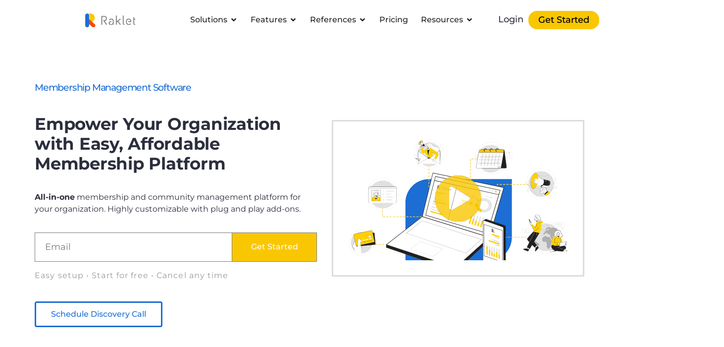

--- FILE ---
content_type: text/html; charset=UTF-8
request_url: https://www.raklet.com/?utm_source=raklet&utm_medium=social&utm_campaign=-&utm_content=bywomenforwomen&utm_term=apply-index
body_size: 79644
content:
<!doctype html>
<html lang="en-US" prefix="og: https://ogp.me/ns#">
<head>
	<meta charset="UTF-8">
	<meta name="viewport" content="width=device-width, initial-scale=1">
	<link rel="profile" href="https://gmpg.org/xfn/11">
	<link rel="alternate" href="https://www.raklet.com/" hreflang="en" />
<link rel="alternate" href="https://www.raklet.com/tr/home-turkce/" hreflang="tr" />

<!-- Search Engine Optimization by Rank Math - https://rankmath.com/ -->
<title>Raklet - All-in-one Membership and Community Software</title><style id="wphb-used-css-frontpage">@charset "UTF-8";@font-face{font-family:Montserrat;font-style:italic;font-weight:100;font-display:swap;src:url(/fonts.gstatic.com/s/montserrat/v29/JTUFjIg1_i6t8kCHKm459Wx7xQYXK0vOoz6jq6R8WXh0ow.ttf) format('truetype')}@font-face{font-family:Montserrat;font-style:italic;font-weight:200;font-display:swap;src:url(/fonts.gstatic.com/s/montserrat/v29/JTUFjIg1_i6t8kCHKm459Wx7xQYXK0vOoz6jqyR9WXh0ow.ttf) format('truetype')}@font-face{font-family:Montserrat;font-style:italic;font-weight:300;font-display:swap;src:url(/fonts.gstatic.com/s/montserrat/v29/JTUFjIg1_i6t8kCHKm459Wx7xQYXK0vOoz6jq_p9WXh0ow.ttf) format('truetype')}@font-face{font-family:Montserrat;font-style:italic;font-weight:400;font-display:swap;src:url(/fonts.gstatic.com/s/montserrat/v29/JTUFjIg1_i6t8kCHKm459Wx7xQYXK0vOoz6jq6R9WXh0ow.ttf) format('truetype')}@font-face{font-family:Montserrat;font-style:italic;font-weight:500;font-display:swap;src:url(/fonts.gstatic.com/s/montserrat/v29/JTUFjIg1_i6t8kCHKm459Wx7xQYXK0vOoz6jq5Z9WXh0ow.ttf) format('truetype')}@font-face{font-family:Montserrat;font-style:italic;font-weight:600;font-display:swap;src:url(/fonts.gstatic.com/s/montserrat/v29/JTUFjIg1_i6t8kCHKm459Wx7xQYXK0vOoz6jq3p6WXh0ow.ttf) format('truetype')}@font-face{font-family:Montserrat;font-style:italic;font-weight:700;font-display:swap;src:url(/fonts.gstatic.com/s/montserrat/v29/JTUFjIg1_i6t8kCHKm459Wx7xQYXK0vOoz6jq0N6WXh0ow.ttf) format('truetype')}@font-face{font-family:Montserrat;font-style:italic;font-weight:800;font-display:swap;src:url(/fonts.gstatic.com/s/montserrat/v29/JTUFjIg1_i6t8kCHKm459Wx7xQYXK0vOoz6jqyR6WXh0ow.ttf) format('truetype')}@font-face{font-family:Montserrat;font-style:italic;font-weight:900;font-display:swap;src:url(/fonts.gstatic.com/s/montserrat/v29/JTUFjIg1_i6t8kCHKm459Wx7xQYXK0vOoz6jqw16WXh0ow.ttf) format('truetype')}@font-face{font-family:Montserrat;font-style:normal;font-weight:100;font-display:swap;src:url(/fonts.gstatic.com/s/montserrat/v29/JTUHjIg1_i6t8kCHKm4532VJOt5-QNFgpCtr6Xw5aX8.ttf) format('truetype')}@font-face{font-family:Montserrat;font-style:normal;font-weight:200;font-display:swap;src:url(/fonts.gstatic.com/s/montserrat/v29/JTUHjIg1_i6t8kCHKm4532VJOt5-QNFgpCvr6Hw5aX8.ttf) format('truetype')}@font-face{font-family:Montserrat;font-style:normal;font-weight:300;font-display:swap;src:url(/fonts.gstatic.com/s/montserrat/v29/JTUHjIg1_i6t8kCHKm4532VJOt5-QNFgpCs16Hw5aX8.ttf) format('truetype')}@font-face{font-family:Montserrat;font-style:normal;font-weight:400;font-display:swap;src:url(/fonts.gstatic.com/s/montserrat/v29/JTUHjIg1_i6t8kCHKm4532VJOt5-QNFgpCtr6Hw5aX8.ttf) format('truetype')}@font-face{font-family:Montserrat;font-style:normal;font-weight:500;font-display:swap;src:url(/fonts.gstatic.com/s/montserrat/v29/JTUHjIg1_i6t8kCHKm4532VJOt5-QNFgpCtZ6Hw5aX8.ttf) format('truetype')}@font-face{font-family:Montserrat;font-style:normal;font-weight:600;font-display:swap;src:url(/fonts.gstatic.com/s/montserrat/v29/JTUHjIg1_i6t8kCHKm4532VJOt5-QNFgpCu173w5aX8.ttf) format('truetype')}@font-face{font-family:Montserrat;font-style:normal;font-weight:700;font-display:swap;src:url(/fonts.gstatic.com/s/montserrat/v29/JTUHjIg1_i6t8kCHKm4532VJOt5-QNFgpCuM73w5aX8.ttf) format('truetype')}@font-face{font-family:Montserrat;font-style:normal;font-weight:800;font-display:swap;src:url(/fonts.gstatic.com/s/montserrat/v29/JTUHjIg1_i6t8kCHKm4532VJOt5-QNFgpCvr73w5aX8.ttf) format('truetype')}@font-face{font-family:Montserrat;font-style:normal;font-weight:900;font-display:swap;src:url(/fonts.gstatic.com/s/montserrat/v29/JTUHjIg1_i6t8kCHKm4532VJOt5-QNFgpCvC73w5aX8.ttf) format('truetype')}@font-face{font-family:Roboto;font-style:italic;font-weight:100;font-display:swap;src:url(/fonts.gstatic.com/s/roboto/v32/KFOiCnqEu92Fr1Mu51QrEzAdKg.ttf) format('truetype')}@font-face{font-family:Roboto;font-style:italic;font-weight:300;font-display:swap;src:url(/fonts.gstatic.com/s/roboto/v32/KFOjCnqEu92Fr1Mu51TjASc6CsE.ttf) format('truetype')}@font-face{font-family:Roboto;font-style:italic;font-weight:400;font-display:swap;src:url(/fonts.gstatic.com/s/roboto/v32/KFOkCnqEu92Fr1Mu51xIIzc.ttf) format('truetype')}@font-face{font-family:Roboto;font-style:italic;font-weight:500;font-display:swap;src:url(/fonts.gstatic.com/s/roboto/v32/KFOjCnqEu92Fr1Mu51S7ACc6CsE.ttf) format('truetype')}@font-face{font-family:Roboto;font-style:italic;font-weight:700;font-display:swap;src:url(/fonts.gstatic.com/s/roboto/v32/KFOjCnqEu92Fr1Mu51TzBic6CsE.ttf) format('truetype')}@font-face{font-family:Roboto;font-style:italic;font-weight:900;font-display:swap;src:url(/fonts.gstatic.com/s/roboto/v32/KFOjCnqEu92Fr1Mu51TLBCc6CsE.ttf) format('truetype')}@font-face{font-family:Roboto;font-style:normal;font-weight:100;font-display:swap;src:url(/fonts.gstatic.com/s/roboto/v32/KFOkCnqEu92Fr1MmgVxIIzc.ttf) format('truetype')}@font-face{font-family:Roboto;font-style:normal;font-weight:300;font-display:swap;src:url(/fonts.gstatic.com/s/roboto/v32/KFOlCnqEu92Fr1MmSU5fBBc9.ttf) format('truetype')}@font-face{font-family:Roboto;font-style:normal;font-weight:400;font-display:swap;src:url(/fonts.gstatic.com/s/roboto/v32/KFOmCnqEu92Fr1Mu4mxP.ttf) format('truetype')}@font-face{font-family:Roboto;font-style:normal;font-weight:500;font-display:swap;src:url(/fonts.gstatic.com/s/roboto/v32/KFOlCnqEu92Fr1MmEU9fBBc9.ttf) format('truetype')}@font-face{font-family:Roboto;font-style:normal;font-weight:700;font-display:swap;src:url(/fonts.gstatic.com/s/roboto/v32/KFOlCnqEu92Fr1MmWUlfBBc9.ttf) format('truetype')}@font-face{font-family:Roboto;font-style:normal;font-weight:900;font-display:swap;src:url(/fonts.gstatic.com/s/roboto/v32/KFOlCnqEu92Fr1MmYUtfBBc9.ttf) format('truetype')}/*! This file is auto-generated */.wp-block-button__link{color:#fff;background-color:#32373c;border-radius:9999px;box-shadow:none;text-decoration:none;padding:calc(.667em + 2px) calc(1.333em + 2px);font-size:1.125em}.wp-block-file__button{background:#32373c;color:#fff;text-decoration:none}:root{--wp--preset--color--black:#000000;--wp--preset--color--cyan-bluish-gray:#abb8c3;--wp--preset--color--white:#ffffff;--wp--preset--color--pale-pink:#f78da7;--wp--preset--color--vivid-red:#cf2e2e;--wp--preset--color--luminous-vivid-orange:#ff6900;--wp--preset--color--luminous-vivid-amber:#fcb900;--wp--preset--color--light-green-cyan:#7bdcb5;--wp--preset--color--vivid-green-cyan:#00d084;--wp--preset--color--pale-cyan-blue:#8ed1fc;--wp--preset--color--vivid-cyan-blue:#0693e3;--wp--preset--color--vivid-purple:#9b51e0;--wp--preset--gradient--vivid-cyan-blue-to-vivid-purple:linear-gradient(135deg,rgba(6,147,227,1) 0%,rgb(155,81,224) 100%);--wp--preset--gradient--light-green-cyan-to-vivid-green-cyan:linear-gradient(135deg,rgb(122,220,180) 0%,rgb(0,208,130) 100%);--wp--preset--gradient--luminous-vivid-amber-to-luminous-vivid-orange:linear-gradient(135deg,rgba(252,185,0,1) 0%,rgba(255,105,0,1) 100%);--wp--preset--gradient--luminous-vivid-orange-to-vivid-red:linear-gradient(135deg,rgba(255,105,0,1) 0%,rgb(207,46,46) 100%);--wp--preset--gradient--very-light-gray-to-cyan-bluish-gray:linear-gradient(135deg,rgb(238,238,238) 0%,rgb(169,184,195) 100%);--wp--preset--gradient--cool-to-warm-spectrum:linear-gradient(135deg,rgb(74,234,220) 0%,rgb(151,120,209) 20%,rgb(207,42,186) 40%,rgb(238,44,130) 60%,rgb(251,105,98) 80%,rgb(254,248,76) 100%);--wp--preset--gradient--blush-light-purple:linear-gradient(135deg,rgb(255,206,236) 0%,rgb(152,150,240) 100%);--wp--preset--gradient--blush-bordeaux:linear-gradient(135deg,rgb(254,205,165) 0%,rgb(254,45,45) 50%,rgb(107,0,62) 100%);--wp--preset--gradient--luminous-dusk:linear-gradient(135deg,rgb(255,203,112) 0%,rgb(199,81,192) 50%,rgb(65,88,208) 100%);--wp--preset--gradient--pale-ocean:linear-gradient(135deg,rgb(255,245,203) 0%,rgb(182,227,212) 50%,rgb(51,167,181) 100%);--wp--preset--gradient--electric-grass:linear-gradient(135deg,rgb(202,248,128) 0%,rgb(113,206,126) 100%);--wp--preset--gradient--midnight:linear-gradient(135deg,rgb(2,3,129) 0%,rgb(40,116,252) 100%);--wp--preset--font-size--small:13px;--wp--preset--font-size--medium:20px;--wp--preset--font-size--large:36px;--wp--preset--font-size--x-large:42px}body .is-layout-flex{display:flex}.is-layout-flex{flex-wrap:wrap;align-items:center}.is-layout-flex>:is(*,div){margin:0}body .is-layout-grid{display:grid}.is-layout-grid>:is(*,div){margin:0}.has-black-color{color:var(--wp--preset--color--black)!important}.has-cyan-bluish-gray-color{color:var(--wp--preset--color--cyan-bluish-gray)!important}.has-white-color{color:var(--wp--preset--color--white)!important}.has-pale-pink-color{color:var(--wp--preset--color--pale-pink)!important}.has-vivid-red-color{color:var(--wp--preset--color--vivid-red)!important}.has-luminous-vivid-orange-color{color:var(--wp--preset--color--luminous-vivid-orange)!important}.has-luminous-vivid-amber-color{color:var(--wp--preset--color--luminous-vivid-amber)!important}.has-light-green-cyan-color{color:var(--wp--preset--color--light-green-cyan)!important}.has-vivid-green-cyan-color{color:var(--wp--preset--color--vivid-green-cyan)!important}.has-pale-cyan-blue-color{color:var(--wp--preset--color--pale-cyan-blue)!important}.has-vivid-cyan-blue-color{color:var(--wp--preset--color--vivid-cyan-blue)!important}.has-vivid-purple-color{color:var(--wp--preset--color--vivid-purple)!important}.has-black-background-color{background-color:var(--wp--preset--color--black)!important}.has-cyan-bluish-gray-background-color{background-color:var(--wp--preset--color--cyan-bluish-gray)!important}.has-white-background-color{background-color:var(--wp--preset--color--white)!important}.has-pale-pink-background-color{background-color:var(--wp--preset--color--pale-pink)!important}.has-vivid-red-background-color{background-color:var(--wp--preset--color--vivid-red)!important}.has-luminous-vivid-orange-background-color{background-color:var(--wp--preset--color--luminous-vivid-orange)!important}.has-luminous-vivid-amber-background-color{background-color:var(--wp--preset--color--luminous-vivid-amber)!important}.has-light-green-cyan-background-color{background-color:var(--wp--preset--color--light-green-cyan)!important}.has-vivid-green-cyan-background-color{background-color:var(--wp--preset--color--vivid-green-cyan)!important}.has-pale-cyan-blue-background-color{background-color:var(--wp--preset--color--pale-cyan-blue)!important}.has-vivid-cyan-blue-background-color{background-color:var(--wp--preset--color--vivid-cyan-blue)!important}.has-vivid-purple-background-color{background-color:var(--wp--preset--color--vivid-purple)!important}.has-black-border-color{border-color:var(--wp--preset--color--black)!important}.has-cyan-bluish-gray-border-color{border-color:var(--wp--preset--color--cyan-bluish-gray)!important}.has-white-border-color{border-color:var(--wp--preset--color--white)!important}.has-pale-pink-border-color{border-color:var(--wp--preset--color--pale-pink)!important}.has-vivid-red-border-color{border-color:var(--wp--preset--color--vivid-red)!important}.has-luminous-vivid-orange-border-color{border-color:var(--wp--preset--color--luminous-vivid-orange)!important}.has-luminous-vivid-amber-border-color{border-color:var(--wp--preset--color--luminous-vivid-amber)!important}.has-light-green-cyan-border-color{border-color:var(--wp--preset--color--light-green-cyan)!important}.has-vivid-green-cyan-border-color{border-color:var(--wp--preset--color--vivid-green-cyan)!important}.has-pale-cyan-blue-border-color{border-color:var(--wp--preset--color--pale-cyan-blue)!important}.has-vivid-cyan-blue-border-color{border-color:var(--wp--preset--color--vivid-cyan-blue)!important}.has-vivid-purple-border-color{border-color:var(--wp--preset--color--vivid-purple)!important}.has-vivid-cyan-blue-to-vivid-purple-gradient-background{background:var(--wp--preset--gradient--vivid-cyan-blue-to-vivid-purple)!important}.has-light-green-cyan-to-vivid-green-cyan-gradient-background{background:var(--wp--preset--gradient--light-green-cyan-to-vivid-green-cyan)!important}.has-luminous-vivid-amber-to-luminous-vivid-orange-gradient-background{background:var(--wp--preset--gradient--luminous-vivid-amber-to-luminous-vivid-orange)!important}.has-luminous-vivid-orange-to-vivid-red-gradient-background{background:var(--wp--preset--gradient--luminous-vivid-orange-to-vivid-red)!important}.has-very-light-gray-to-cyan-bluish-gray-gradient-background{background:var(--wp--preset--gradient--very-light-gray-to-cyan-bluish-gray)!important}.has-cool-to-warm-spectrum-gradient-background{background:var(--wp--preset--gradient--cool-to-warm-spectrum)!important}.has-blush-light-purple-gradient-background{background:var(--wp--preset--gradient--blush-light-purple)!important}.has-blush-bordeaux-gradient-background{background:var(--wp--preset--gradient--blush-bordeaux)!important}.has-luminous-dusk-gradient-background{background:var(--wp--preset--gradient--luminous-dusk)!important}.has-pale-ocean-gradient-background{background:var(--wp--preset--gradient--pale-ocean)!important}.has-electric-grass-gradient-background{background:var(--wp--preset--gradient--electric-grass)!important}.has-midnight-gradient-background{background:var(--wp--preset--gradient--midnight)!important}.has-small-font-size{font-size:var(--wp--preset--font-size--small)!important}.has-medium-font-size{font-size:var(--wp--preset--font-size--medium)!important}.has-large-font-size{font-size:var(--wp--preset--font-size--large)!important}.has-x-large-font-size{font-size:var(--wp--preset--font-size--x-large)!important}:root :where(.wp-block-pullquote){font-size:1.5em;line-height:1.6}html{line-height:1.15;-webkit-text-size-adjust:100%}*,:after,:before{box-sizing:border-box}body{margin:0;font-family:-apple-system,BlinkMacSystemFont,Segoe UI,Roboto,Helvetica Neue,Arial,Noto Sans,sans-serif,Apple Color Emoji,Segoe UI Emoji,Segoe UI Symbol,Noto Color Emoji;font-size:1rem;font-weight:400;line-height:1.5;color:#333;background-color:#fff;-webkit-font-smoothing:antialiased;-moz-osx-font-smoothing:grayscale}h1,h2,h3,h4,h6{margin-block-start:.5rem;margin-block-end:1rem;font-family:inherit;font-weight:500;line-height:1.2;color:inherit}h1{font-size:2.5rem}h2{font-size:2rem}h3{font-size:1.75rem}h4{font-size:1.5rem}h6{font-size:1rem}p{margin-block-start:0;margin-block-end:.9rem}a{background-color:transparent;text-decoration:none;color:#c36}a:active,a:hover{color:#336}a:not([href]):not([tabindex]),a:not([href]):not([tabindex]):focus,a:not([href]):not([tabindex]):hover{color:inherit;text-decoration:none}a:not([href]):not([tabindex]):focus{outline:0}b,strong{font-weight:bolder}img{border-style:none;height:auto;max-width:100%}details{display:block}[hidden]{display:none}@media print{*,:after,:before{background:0 0!important;color:#000!important;box-shadow:none!important;text-shadow:none!important}a,a:visited{text-decoration:underline}a[href]:after{content:" (" attr(href) ")"}img,tr{-moz-column-break-inside:avoid;break-inside:avoid}h2,h3,p{orphans:3;widows:3}h2,h3{-moz-column-break-after:avoid;break-after:avoid}}label{display:inline-block;line-height:1;vertical-align:middle}button,input,select{font-family:inherit;font-size:1rem;line-height:1.5;margin:0}input[type=email],input[type=search],input[type=text],input[type=url],select{width:100%;border:1px solid #666;border-radius:3px;padding:.5rem 1rem;transition:all .3s}input[type=email]:focus,input[type=search]:focus,input[type=text]:focus,input[type=url]:focus,select:focus{border-color:#333}button,input{overflow:visible}button,select{text-transform:none}[type=button],[type=reset],[type=submit],button{width:auto;-webkit-appearance:button}[type=button]::-moz-focus-inner,[type=reset]::-moz-focus-inner,[type=submit]::-moz-focus-inner,button::-moz-focus-inner{border-style:none;padding:0}[type=button]:-moz-focusring,[type=reset]:-moz-focusring,[type=submit]:-moz-focusring,button:-moz-focusring{outline:1px dotted ButtonText}[type=button],[type=submit],button{display:inline-block;font-weight:400;color:#c36;text-align:center;white-space:nowrap;-webkit-user-select:none;-moz-user-select:none;user-select:none;background-color:transparent;border:1px solid #c36;padding:.5rem 1rem;font-size:1rem;border-radius:3px;transition:all .3s}[type=button]:focus,[type=submit]:focus,button:focus{outline:5px auto -webkit-focus-ring-color}[type=button]:focus,[type=button]:hover,[type=submit]:focus,[type=submit]:hover,button:focus,button:hover{color:#fff;background-color:#c36;text-decoration:none}[type=button]:not(:disabled),[type=submit]:not(:disabled),button:not(:disabled){cursor:pointer}[type=search]{-webkit-appearance:textfield;outline-offset:-2px}[type=search]::-webkit-search-decoration{-webkit-appearance:none}::-webkit-file-upload-button{-webkit-appearance:button;font:inherit}select{display:block}dl,li,ul{margin-block-start:0;margin-block-end:0;border:0;outline:0;font-size:100%;vertical-align:baseline;background:0 0}.pagination{margin:20px auto}.sticky{position:relative;display:block}.screen-reader-text{clip:rect(1px,1px,1px,1px);height:1px;overflow:hidden;position:absolute!important;width:1px;word-wrap:normal!important}.screen-reader-text:focus{background-color:#eee;clip:auto!important;-webkit-clip-path:none;clip-path:none;color:#333;display:block;font-size:1rem;height:auto;left:5px;line-height:normal;padding:15px 23px 14px;text-decoration:none;top:5px;width:auto;z-index:100000}.post .entry-title a{text-decoration:none}#comments .comment{position:relative}.site-header:not(.dynamic-header){margin-inline-start:auto;margin-inline-end:auto;width:100%}@media (max-width:575px){.site-header:not(.dynamic-header){padding-inline-start:10px;padding-inline-end:10px}}@media (min-width:576px){.site-header:not(.dynamic-header){max-width:500px}}@media (min-width:768px){.site-header:not(.dynamic-header){max-width:600px}}@media (min-width:992px){.site-header:not(.dynamic-header){max-width:800px}}@media (min-width:1200px){.site-header:not(.dynamic-header){max-width:1140px}}.site-header+.elementor{min-height:calc(100vh - 320px)}.site-header{display:flex;flex-wrap:wrap;justify-content:space-between;padding-block-start:1rem;padding-block-end:1rem;position:relative}.site-header .site-navigation{justify-content:flex-end}.site-header .site-branding{display:flex;flex-direction:column;justify-content:center}.site-navigation{grid-area:nav-menu;display:flex;align-items:center;flex-grow:1}.site-navigation ul.menu,.site-navigation ul.menu ul{list-style-type:none;padding:0}.site-navigation ul.menu{display:flex;flex-wrap:wrap}.site-navigation ul.menu li{position:relative;display:flex}.site-navigation ul.menu li a{display:block;padding:8px 15px}.site-navigation ul.menu li ul{background:#fff;display:none;min-width:150px;position:absolute;z-index:2;left:0;top:100%}.site-navigation ul.menu li ul li{border-block-end:#eee 1px solid}.site-navigation ul.menu li ul li:last-child{border-block-end:none}.site-navigation ul.menu li ul ul{left:100%;top:0}.site-navigation ul.menu li:hover>ul{display:block}footer .site-navigation ul.menu li ul{top:auto;bottom:100%}footer .site-navigation ul.menu li ul ul{bottom:0}footer .site-navigation ul.menu a{padding:5px 15px}/*! elementor-icons - v5.30.0 - 11-04-2024 */@font-face{font-display: swap;font-family:eicons;src:url("https://www.raklet.com/wp-content/plugins/elementor/assets/lib/eicons/fonts/eicons.eot?5.30.0");src:url("https://www.raklet.com/wp-content/plugins/elementor/assets/lib/eicons/fonts/eicons.eot?5.30.0#iefix") format("embedded-opentype"),url("https://www.raklet.com/wp-content/plugins/elementor/assets/lib/eicons/fonts/eicons.woff2?5.30.0") format("woff2"),url("https://www.raklet.com/wp-content/plugins/elementor/assets/lib/eicons/fonts/eicons.woff?5.30.0") format("woff"),url("https://www.raklet.com/wp-content/plugins/elementor/assets/lib/eicons/fonts/eicons.ttf?5.30.0") format("truetype"),url("https://www.raklet.com/wp-content/plugins/elementor/assets/lib/eicons/fonts/eicons.svg?5.30.0#eicon") format("svg");font-weight:400;font-style:normal}[class*=" eicon-"],[class^=eicon]{font-family:eicons;font-size:inherit;font-variant:normal;text-rendering:auto;-webkit-font-smoothing:antialiased;-moz-osx-font-smoothing:grayscale;font-style:normal;font-weight:400;line-height:1;display:inline-block}.eicon-menu-bar:before{content:""}.eicon-close:before{content:""}.eicon-play:before{content:""}/*! elementor - v3.23.0 - 05-08-2024 */.elementor-hidden{display:none}.elementor-screen-only,.screen-reader-text,.screen-reader-text span{position:absolute;top:-10000em;width:1px;height:1px;margin:-1px;padding:0;overflow:hidden;clip:rect(0,0,0,0);border:0}.elementor *,.elementor :after,.elementor :before{box-sizing:border-box}.elementor a{box-shadow:none;text-decoration:none}.elementor img{height:auto;max-width:100%;border:none;border-radius:0;box-shadow:none}.elementor .elementor-widget:not(.elementor-widget-text-editor):not(.elementor-widget-theme-post-content) figure{margin:0}.elementor embed,.elementor iframe,.elementor object,.elementor video{max-width:100%;width:100%;margin:0;line-height:1;border:none}.elementor .elementor-background-video-container{height:100%;width:100%;top:0;left:0;position:absolute;overflow:hidden;z-index:0;direction:ltr}.elementor .elementor-background-video-container{transition:opacity 1s;pointer-events:none}.elementor .elementor-background-overlay,.elementor .elementor-background-slideshow{height:100%;width:100%;top:0;left:0;position:absolute}.elementor .elementor-background-slideshow{z-index:0}.e-con-inner>.elementor-element.elementor-absolute,.e-con>.elementor-element.elementor-absolute,.elementor-widget-wrap>.elementor-element.elementor-absolute{position:absolute}.elementor-widget-wrap .elementor-element.elementor-widget__width-auto,.elementor-widget-wrap .elementor-element.elementor-widget__width-initial{max-width:100%}.elementor-element{--flex-direction:initial;--flex-wrap:initial;--justify-content:initial;--align-items:initial;--align-content:initial;--gap:initial;--flex-basis:initial;--flex-grow:initial;--flex-shrink:initial;--order:initial;--align-self:initial;flex-basis:var(--flex-basis);flex-grow:var(--flex-grow);flex-shrink:var(--flex-shrink);order:var(--order);align-self:var(--align-self)}.elementor-element.elementor-absolute{z-index:1}.elementor-element:where(.e-con-full,.elementor-widget){flex-direction:var(--flex-direction);flex-wrap:var(--flex-wrap);justify-content:var(--justify-content);align-items:var(--align-items);align-content:var(--align-content);gap:var(--gap)}.elementor-invisible{visibility:hidden}.elementor-align-center{text-align:center}.elementor-align-center .elementor-button{width:auto}.elementor-align-left{text-align:left}.elementor-align-left .elementor-button{width:auto}.elementor-align-justify .elementor-button{width:100%}.elementor-custom-embed-play{position:absolute;top:50%;left:50%;transform:translate(-50%,-50%)}.elementor-custom-embed-play i{font-size:100px;color:#fff;text-shadow:1px 0 6px rgba(0,0,0,.3)}.elementor-custom-embed-play svg{height:100px;width:100px;fill:#fff;filter:drop-shadow(1px 0 6px rgba(0,0,0,.3))}.elementor-custom-embed-play i,.elementor-custom-embed-play svg{opacity:.8;transition:all .5s}@media (max-width:767px){.elementor-mobile-align-left{text-align:left}.elementor-mobile-align-left .elementor-button{width:auto}}:root{--page-title-display:block}h1.entry-title{display:var(--page-title-display)}.elementor-section{position:relative}.elementor-section .elementor-container{display:flex;margin-right:auto;margin-left:auto;position:relative}@media (max-width:1024px){.elementor-section .elementor-container{flex-wrap:wrap}}.elementor-section.elementor-section-boxed>.elementor-container{max-width:1140px}.elementor-section.elementor-section-items-middle>.elementor-container{align-items:center}.elementor-bc-flex-widget .elementor-section-content-middle>.elementor-container>.elementor-column>.elementor-widget-wrap{align-items:center}.elementor-widget-wrap{position:relative;width:100%;flex-wrap:wrap;align-content:flex-start}.elementor:not(.elementor-bc-flex-widget) .elementor-widget-wrap{display:flex}.elementor-widget-wrap>.elementor-element{width:100%}.elementor-widget{position:relative}.elementor-widget:not(:last-child){margin-bottom:20px}.elementor-widget:not(:last-child).elementor-absolute,.elementor-widget:not(:last-child).elementor-widget__width-auto,.elementor-widget:not(:last-child).elementor-widget__width-initial{margin-bottom:0}.elementor-column{position:relative;min-height:1px;display:flex}.elementor-column-gap-default>.elementor-column>.elementor-element-populated{padding:10px}.elementor-column-gap-wider>.elementor-column>.elementor-element-populated{padding:30px}.elementor-inner-section .elementor-column-gap-no .elementor-element-populated{padding:0}@media (min-width:768px){.elementor-column.elementor-col-20{width:20%}.elementor-column.elementor-col-30{width:30%}.elementor-column.elementor-col-50{width:50%}.elementor-column.elementor-col-70{width:70%}.elementor-column.elementor-col-100{width:100%}}@media (min-width:768px) and (max-width:1024px){.elementor-reverse-tablet>.elementor-container>:first-child{order:10}.elementor-reverse-tablet>.elementor-container>:nth-child(2){order:9}.elementor-reverse-tablet>.elementor-container>:nth-child(3){order:8}.elementor-reverse-tablet>.elementor-container>:nth-child(4){order:7}.elementor-reverse-tablet>.elementor-container>:nth-child(5){order:6}.elementor-reverse-tablet>.elementor-container>:nth-child(6){order:5}.elementor-reverse-tablet>.elementor-container>:nth-child(7){order:4}.elementor-reverse-tablet>.elementor-container>:nth-child(8){order:3}.elementor-reverse-tablet>.elementor-container>:nth-child(9){order:2}.elementor-reverse-tablet>.elementor-container>:nth-child(10){order:1}}@media (min-width:-1) and (max-width:1024px){.elementor-reverse-tablet>.elementor-container>:first-child{order:10}.elementor-reverse-tablet>.elementor-container>:nth-child(2){order:9}.elementor-reverse-tablet>.elementor-container>:nth-child(3){order:8}.elementor-reverse-tablet>.elementor-container>:nth-child(4){order:7}.elementor-reverse-tablet>.elementor-container>:nth-child(5){order:6}.elementor-reverse-tablet>.elementor-container>:nth-child(6){order:5}.elementor-reverse-tablet>.elementor-container>:nth-child(7){order:4}.elementor-reverse-tablet>.elementor-container>:nth-child(8){order:3}.elementor-reverse-tablet>.elementor-container>:nth-child(9){order:2}.elementor-reverse-tablet>.elementor-container>:nth-child(10){order:1}}@media (min-width:768px) and (max-width:-1){.elementor-reverse-tablet>.elementor-container>:first-child,.elementor-reverse-tablet>.elementor-container>:nth-child(10),.elementor-reverse-tablet>.elementor-container>:nth-child(2),.elementor-reverse-tablet>.elementor-container>:nth-child(3),.elementor-reverse-tablet>.elementor-container>:nth-child(4),.elementor-reverse-tablet>.elementor-container>:nth-child(5),.elementor-reverse-tablet>.elementor-container>:nth-child(6),.elementor-reverse-tablet>.elementor-container>:nth-child(7),.elementor-reverse-tablet>.elementor-container>:nth-child(8),.elementor-reverse-tablet>.elementor-container>:nth-child(9){order:0}}@media (max-width:767px){.elementor-reverse-mobile>.elementor-container>:first-child{order:10}.elementor-reverse-mobile>.elementor-container>:nth-child(2){order:9}.elementor-reverse-mobile>.elementor-container>:nth-child(3){order:8}.elementor-reverse-mobile>.elementor-container>:nth-child(4){order:7}.elementor-reverse-mobile>.elementor-container>:nth-child(5){order:6}.elementor-reverse-mobile>.elementor-container>:nth-child(6){order:5}.elementor-reverse-mobile>.elementor-container>:nth-child(7){order:4}.elementor-reverse-mobile>.elementor-container>:nth-child(8){order:3}.elementor-reverse-mobile>.elementor-container>:nth-child(9){order:2}.elementor-reverse-mobile>.elementor-container>:nth-child(10){order:1}.elementor-column{width:100%}}ul.elementor-icon-list-items.elementor-inline-items{display:flex;flex-wrap:wrap}.elementor-grid{display:grid;grid-column-gap:var(--grid-column-gap);grid-row-gap:var(--grid-row-gap)}.elementor-grid .elementor-grid-item{min-width:0}.elementor-grid-0 .elementor-grid{display:inline-block;width:100%;word-spacing:var(--grid-column-gap);margin-bottom:calc(-1 * var(--grid-row-gap))}.elementor-grid-0 .elementor-grid .elementor-grid-item{display:inline-block;margin-bottom:var(--grid-row-gap);word-break:break-word}.elementor-grid-3 .elementor-grid{grid-template-columns:repeat(3,1fr)}@media (max-width:1024px){.elementor-grid-tablet-0 .elementor-grid{display:inline-block;width:100%;word-spacing:var(--grid-column-gap);margin-bottom:calc(-1 * var(--grid-row-gap))}.elementor-grid-tablet-0 .elementor-grid .elementor-grid-item{display:inline-block;margin-bottom:var(--grid-row-gap);word-break:break-word}.elementor-grid-tablet-2 .elementor-grid{grid-template-columns:repeat(2,1fr)}}@media (max-width:767px){.elementor-grid-mobile-0 .elementor-grid{display:inline-block;width:100%;word-spacing:var(--grid-column-gap);margin-bottom:calc(-1 * var(--grid-row-gap))}.elementor-grid-mobile-0 .elementor-grid .elementor-grid-item{display:inline-block;margin-bottom:var(--grid-row-gap);word-break:break-word}.elementor-grid-mobile-1 .elementor-grid{grid-template-columns:repeat(1,1fr)}}.e-con{--border-radius:0;--border-top-width:0px;--border-right-width:0px;--border-bottom-width:0px;--border-left-width:0px;--border-style:initial;--border-color:initial;--container-widget-width:100%;--container-widget-height:initial;--container-widget-flex-grow:0;--container-widget-align-self:initial;--content-width:min(100%,var(--container-max-width,1140px));--width:100%;--min-height:initial;--height:auto;--text-align:initial;--margin-top:0px;--margin-right:0px;--margin-bottom:0px;--margin-left:0px;--padding-top:var(--container-default-padding-top,10px);--padding-right:var(--container-default-padding-right,10px);--padding-bottom:var(--container-default-padding-bottom,10px);--padding-left:var(--container-default-padding-left,10px);--position:relative;--z-index:revert;--overflow:visible;--gap:var(--widgets-spacing,20px);--overlay-mix-blend-mode:initial;--overlay-opacity:1;--overlay-transition:0.3s;position:var(--position);width:var(--width);min-width:0;min-height:var(--min-height);height:var(--height);border-radius:var(--border-radius);z-index:var(--z-index);overflow:var(--overflow);transition:background var(--background-transition,.3s),border var(--border-transition,.3s),box-shadow var(--border-transition,.3s),transform var(--e-con-transform-transition-duration,.4s);--flex-wrap-mobile:wrap;margin-block-start:var(--margin-block-start);margin-inline-end:var(--margin-inline-end);margin-block-end:var(--margin-block-end);margin-inline-start:var(--margin-inline-start);padding-inline-start:var(--padding-inline-start);padding-inline-end:var(--padding-inline-end);--margin-block-start:var(--margin-top);--margin-block-end:var(--margin-bottom);--margin-inline-start:var(--margin-left);--margin-inline-end:var(--margin-right);--padding-inline-start:var(--padding-left);--padding-inline-end:var(--padding-right);--padding-block-start:var(--padding-top);--padding-block-end:var(--padding-bottom);--border-block-start-width:var(--border-top-width);--border-block-end-width:var(--border-bottom-width);--border-inline-start-width:var(--border-left-width);--border-inline-end-width:var(--border-right-width)}body.rtl .e-con{--padding-inline-start:var(--padding-right);--padding-inline-end:var(--padding-left);--margin-inline-start:var(--margin-right);--margin-inline-end:var(--margin-left);--border-inline-start-width:var(--border-right-width);--border-inline-end-width:var(--border-left-width)}.e-con.e-flex{--flex-direction:column;--flex-basis:auto;--flex-grow:0;--flex-shrink:1;flex:var(--flex-grow) var(--flex-shrink) var(--flex-basis)}.e-con-full,.e-con>.e-con-inner{text-align:var(--text-align);padding-block-start:var(--padding-block-start);padding-block-end:var(--padding-block-end)}.e-con-full.e-flex,.e-con.e-flex>.e-con-inner{flex-direction:var(--flex-direction)}.e-con,.e-con>.e-con-inner{display:var(--display)}.e-con-boxed.e-flex{flex-direction:column;flex-wrap:nowrap;justify-content:normal;align-items:normal;align-content:normal}.e-con-boxed{text-align:initial;gap:initial}.e-con.e-flex>.e-con-inner{flex-wrap:var(--flex-wrap);justify-content:var(--justify-content);align-items:var(--align-items);align-content:var(--align-content);flex-basis:auto;flex-grow:1;flex-shrink:1;align-self:auto}.e-con>.e-con-inner{gap:var(--gap);width:100%;max-width:var(--content-width);margin:0 auto;padding-inline-start:0;padding-inline-end:0;height:100%}:is(.elementor-section-wrap,[data-elementor-id])>.e-con{--margin-left:auto;--margin-right:auto;max-width:min(100%,var(--width))}.e-con .elementor-widget.elementor-widget{margin-block-end:0}.e-con:before,.e-con>.elementor-background-slideshow:before,.e-con>.elementor-motion-effects-container>.elementor-motion-effects-layer:before,:is(.e-con,.e-con>.e-con-inner)>.elementor-background-video-container:before{content:var(--background-overlay);display:block;position:absolute;mix-blend-mode:var(--overlay-mix-blend-mode);opacity:var(--overlay-opacity);transition:var(--overlay-transition,.3s);border-radius:var(--border-radius);border-style:var(--border-style);border-color:var(--border-color);border-block-start-width:var(--border-block-start-width);border-inline-end-width:var(--border-inline-end-width);border-block-end-width:var(--border-block-end-width);border-inline-start-width:var(--border-inline-start-width);top:calc(0px - var(--border-top-width));left:calc(0px - var(--border-left-width));width:max(100% + var(--border-left-width) + var(--border-right-width),100%);height:max(100% + var(--border-top-width) + var(--border-bottom-width),100%)}.e-con:before{transition:background var(--overlay-transition,.3s),border-radius var(--border-transition,.3s),opacity var(--overlay-transition,.3s)}.e-con>.elementor-background-slideshow,:is(.e-con,.e-con>.e-con-inner)>.elementor-background-video-container{border-radius:var(--border-radius);border-style:var(--border-style);border-color:var(--border-color);border-block-start-width:var(--border-block-start-width);border-inline-end-width:var(--border-inline-end-width);border-block-end-width:var(--border-block-end-width);border-inline-start-width:var(--border-inline-start-width);top:calc(0px - var(--border-top-width));left:calc(0px - var(--border-left-width));width:max(100% + var(--border-left-width) + var(--border-right-width),100%);height:max(100% + var(--border-top-width) + var(--border-bottom-width),100%)}:is(.e-con,.e-con>.e-con-inner)>.elementor-background-video-container:before{z-index:1}:is(.e-con,.e-con>.e-con-inner)>.elementor-background-slideshow:before{z-index:2}.e-con .elementor-widget{min-width:0}.e-con .elementor-widget-empty,.e-con .elementor-widget-video{width:100%}.e-con>.e-con-inner>.elementor-widget>.elementor-widget-container,.e-con>.elementor-widget>.elementor-widget-container{height:100%}.e-con.e-con>.e-con-inner>.elementor-widget,.elementor.elementor .e-con>.elementor-widget{max-width:100%}@media (max-width:767px){.e-con.e-flex{--width:100%;--flex-wrap:var(--flex-wrap-mobile)}}.elementor-form-fields-wrapper{display:flex;flex-wrap:wrap}.elementor-form-fields-wrapper.elementor-labels-above .elementor-field-group>.elementor-select-wrapper,.elementor-form-fields-wrapper.elementor-labels-above .elementor-field-group>input{flex-basis:100%;max-width:100%}.elementor-form-fields-wrapper.elementor-labels-inline>.elementor-field-group .elementor-select-wrapper,.elementor-form-fields-wrapper.elementor-labels-inline>.elementor-field-group>input{flex-grow:1}.elementor-field-group{flex-wrap:wrap;align-items:center}.elementor-field-group.elementor-field-type-submit{align-items:flex-end}.elementor-field-group .elementor-field-textual{width:100%;max-width:100%;border:1px solid #69727d;background-color:transparent;color:#1f2124;vertical-align:middle;flex-grow:1}.elementor-field-group .elementor-field-textual:focus{box-shadow:inset 0 0 0 1px rgba(0,0,0,.1);outline:0}.elementor-field-group .elementor-field-textual::-moz-placeholder{color:inherit;font-family:inherit;opacity:.6}.elementor-field-group .elementor-field-textual::placeholder{color:inherit;font-family:inherit;opacity:.6}.elementor-field-group .elementor-select-wrapper{display:flex;position:relative;width:100%}.elementor-field-group .elementor-select-wrapper select{-webkit-appearance:none;-moz-appearance:none;appearance:none;color:inherit;font-size:inherit;font-family:inherit;font-weight:inherit;font-style:inherit;text-transform:inherit;letter-spacing:inherit;line-height:inherit;flex-basis:100%;padding-inline-end:20px}.elementor-field-group .elementor-select-wrapper:before{content:"\e92a";font-family:eicons;font-size:15px;position:absolute;top:50%;transform:translateY(-50%);right:10px;pointer-events:none;text-shadow:0 0 3px rgba(0,0,0,.3)}.elementor-field-label{cursor:pointer}.elementor-field-textual{line-height:1.4;font-size:15px;min-height:40px;padding:5px 14px;border-radius:3px}.elementor-field-textual.elementor-size-xs{font-size:13px;min-height:33px;padding:4px 12px;border-radius:2px}.elementor-field-textual.elementor-size-md{font-size:16px;min-height:47px;padding:6px 16px;border-radius:4px}.elementor-field-textual.elementor-size-lg{font-size:18px;min-height:59px;padding:7px 20px;border-radius:5px}.elementor-field-textual.elementor-size-xl{font-size:20px;min-height:72px;padding:8px 24px;border-radius:6px}.elementor-button-align-stretch .elementor-field-type-submit:not(.e-form__buttons__wrapper) .elementor-button{flex-basis:100%}.elementor-button-align-stretch .e-form__buttons__wrapper{flex-basis:50%;flex-grow:1}.elementor-form .elementor-button{padding-block-start:0;padding-block-end:0;border:none}.elementor-form .elementor-button-content-wrapper,.elementor-form .elementor-button>span{display:flex;justify-content:center;flex-direction:row;gap:5px}.elementor-form .elementor-button.elementor-size-xs{min-height:33px}.elementor-form .elementor-button.elementor-size-sm{min-height:40px}.elementor-form .elementor-button.elementor-size-md{min-height:47px}.elementor-form .elementor-button.elementor-size-lg{min-height:59px}.elementor-form .elementor-button.elementor-size-xl{min-height:72px}.elementor-element .elementor-widget-container{transition:background .3s,border .3s,border-radius .3s,box-shadow .3s,transform var(--e-transform-transition-duration,.4s)}.elementor-button{display:inline-block;line-height:1;background-color:#69727d;font-size:15px;padding:12px 24px;border-radius:3px;color:#fff;fill:#fff;text-align:center;transition:all .3s}.elementor-button:focus,.elementor-button:hover,.elementor-button:visited{color:#fff}.elementor-button-content-wrapper{display:flex;justify-content:center;flex-direction:row;gap:5px}.elementor-button-icon svg{width:1em;height:auto}.elementor-button-icon .e-font-icon-svg{height:1em}.elementor-button-text{display:inline-block}.elementor-button.elementor-size-xs{font-size:13px;padding:10px 20px;border-radius:2px}.elementor-button.elementor-size-md{font-size:16px;padding:15px 30px;border-radius:4px}.elementor-button.elementor-size-lg{font-size:18px;padding:20px 40px;border-radius:5px}.elementor-button.elementor-size-xl{font-size:20px;padding:25px 50px;border-radius:6px}.elementor-button span{text-decoration:inherit}.elementor-element.elementor-button-info .elementor-button{background-color:#5bc0de}.elementor-widget-button .elementor-button .elementor-button-info{background-color:#5bc0de}.elementor-view-stacked .elementor-icon{padding:.5em;background-color:#69727d;color:#fff;fill:#fff}.elementor-view-framed .elementor-icon{padding:.5em;color:#69727d;border:3px solid #69727d;background-color:transparent}.elementor-icon{display:inline-block;line-height:1;transition:all .3s;color:#69727d;font-size:50px;text-align:center}.elementor-icon:hover{color:#69727d}.elementor-icon i,.elementor-icon svg{width:1em;height:1em;position:relative;display:block}.elementor-icon i:before,.elementor-icon svg:before{position:absolute;left:50%;transform:translateX(-50%)}.elementor-shape-circle .elementor-icon{border-radius:50%}.elementor-element{--swiper-theme-color:#000;--swiper-navigation-size:44px;--swiper-pagination-bullet-size:6px;--swiper-pagination-bullet-horizontal-gap:6px}.elementor-element .swiper .swiper-slide figure{line-height:0}.elementor-element .swiper .elementor-swiper-button,.elementor-element .swiper~.elementor-swiper-button{position:absolute;display:inline-flex;z-index:1;cursor:pointer;font-size:25px;color:hsla(0,0%,93.3%,.9);top:50%;transform:translateY(-50%)}.elementor-element .swiper .elementor-swiper-button svg,.elementor-element .swiper~.elementor-swiper-button svg{fill:hsla(0,0%,93.3%,.9);height:1em;width:1em}.elementor-element .swiper .swiper-pagination-fraction,.elementor-element .swiper~.swiper-pagination-fraction{bottom:5px}.elementor-element :where(.swiper-container-horizontal)~.swiper-pagination-progressbar{width:100%;height:4px;left:0;top:0}.elementor-element .elementor-swiper{position:relative}.elementor-element .elementor-main-swiper{position:static}.elementor-shape{overflow:hidden;position:absolute;left:0;width:100%;line-height:0;direction:ltr}.elementor-shape-top{top:-1px}.elementor-shape-top:not([data-negative=false]) svg{z-index:-1}.elementor-shape[data-negative=true].elementor-shape-top{transform:rotate(180deg)}.elementor-shape svg{display:block;width:calc(100% + 1.3px);position:relative;left:50%;transform:translateX(-50%)}.elementor-shape .elementor-shape-fill{fill:#fff;transform-origin:center;transform:rotateY(0)}.elementor-post__thumbnail__link{transition:none}.elementor .elementor-element ul.elementor-icon-list-items{padding:0}@media (max-width:767px){.elementor .elementor-hidden-mobile{display:none}}@media (min-width:768px) and (max-width:1024px){.elementor .elementor-hidden-tablet{display:none}}.elementor-widget-n-tabs{--n-tabs-color-secondary-fallback:#54595f;--n-tabs-default-padding-block:15px;--n-tabs-default-padding-inline:35px;--n-tabs-display:flex;--n-tabs-direction:column;--n-tabs-gap:10px;--n-tabs-heading-display:flex;--n-tabs-heading-direction:row;--n-tabs-heading-justify-content:center;--n-tabs-heading-width:initial;--n-tabs-heading-overflow-x:initial;--n-tabs-heading-wrap:nowrap;--n-tabs-border-width:1px;--n-tabs-content-display:flex;--n-tabs-title-color:var(--e-global-color-secondary,var(--n-tabs-color-secondary-fallback));--n-tabs-title-color-active:#fff;--n-tabs-title-background-color:#f1f2f3;--n-tabs-title-width:initial;--n-tabs-title-height:initial;--n-tabs-title-font-size:1rem;--n-tabs-title-white-space:initial;--n-tabs-title-justify-content-toggle:initial;--n-tabs-title-align-items-toggle:center;--n-tabs-title-justify-content:center;--n-tabs-title-align-items:center;--n-tabs-title-text-align:center;--n-tabs-title-direction:row;--n-tabs-title-gap:10px;--n-tabs-title-flex-grow:0;--n-tabs-title-flex-basis:content;--n-tabs-title-flex-shrink:initial;--n-tabs-title-order:initial;--n-tabs-title-padding-top:var(--n-tabs-default-padding-block);--n-tabs-title-padding-bottom:var(--n-tabs-default-padding-block);--n-tabs-title-padding-left:var(--n-tabs-default-padding-inline);--n-tabs-title-padding-right:var(--n-tabs-default-padding-inline);--n-tabs-title-border-radius:initial;--n-tabs-title-transition:0.3s;--n-tabs-icon-gap:5px;width:100%;max-width:100%;--n-tabs-title-padding-inline-start:var(--n-tabs-title-padding-left);--n-tabs-title-padding-inline-end:var(--n-tabs-title-padding-right);--n-tabs-title-padding-block-start:var(--n-tabs-title-padding-top);--n-tabs-title-padding-block-end:var(--n-tabs-title-padding-bottom)}body.rtl .elementor-widget-n-tabs{--n-tabs-title-padding-inline-start:var(--n-tabs-title-padding-right);--n-tabs-title-padding-inline-end:var(--n-tabs-title-padding-left)}.elementor-widget-n-tabs .e-n-tabs{display:var(--n-tabs-display);flex-direction:var(--n-tabs-direction);gap:var(--n-tabs-gap);text-align:start;min-width:0}.elementor-widget-n-tabs .e-n-tabs-heading{display:var(--n-tabs-heading-display);flex-basis:var(--n-tabs-heading-width);flex-direction:var(--n-tabs-heading-direction);flex-shrink:0;justify-content:var(--n-tabs-heading-justify-content);gap:var(--n-tabs-title-gap);overflow-x:var(--n-tabs-heading-overflow-x);flex-wrap:var(--n-tabs-heading-wrap);-ms-overflow-style:none;scrollbar-width:none}.elementor-widget-n-tabs .e-n-tabs-heading::-webkit-scrollbar{display:none}.elementor-widget-n-tabs .e-n-tabs-content{display:var(--n-tabs-content-display);flex-grow:1;min-width:0}.elementor-widget-n-tabs .e-n-tabs-content>.e-con:not(.e-active){display:none}.elementor-widget-n-tabs .e-n-tabs:not(.e-activated)>.e-n-tabs-content>.e-con:first-child{display:flex}.elementor-widget-n-tabs .e-n-tab-title{background-color:initial;border-style:none;-webkit-user-select:none;-moz-user-select:none;user-select:none;display:flex;align-items:var(--n-tabs-title-align-items-toggle,var(--n-tabs-title-align-items));flex-direction:var(--n-tabs-title-direction);justify-content:var(--n-tabs-title-justify-content-toggle,var(--n-tabs-title-justify-content));gap:var(--n-tabs-icon-gap);border-width:var(--n-tabs-border-width);position:relative;flex-grow:var(--n-tabs-title-flex-grow);flex-basis:var(--n-tabs-title-flex-basis);flex-shrink:var(--n-tabs-title-flex-shrink);padding-block-start:var(--n-tabs-title-padding-block-start);padding-inline-end:var(--n-tabs-title-padding-inline-end);padding-block-end:var(--n-tabs-title-padding-block-end);padding-inline-start:var(--n-tabs-title-padding-inline-start);border-radius:var(--n-tabs-title-border-radius);height:var(--n-tabs-title-height);width:var(--n-tabs-title-width);white-space:var(--n-tabs-title-white-space);transition:background var(--n-tabs-title-transition),color var(--n-tabs-title-transition),border var(--n-tabs-title-transition),box-shadow var(--n-tabs-title-transition),text-shadow var(--n-tabs-title-transition),stroke var(--n-tabs-title-transition),stroke-width var(--n-tabs-title-transition),-webkit-text-stroke-width var(--n-tabs-title-transition),-webkit-text-stroke-color var(--n-tabs-title-transition),transform var(--n-tabs-title-transition)}.elementor-widget-n-tabs .e-n-tab-title:focus:not(:focus-visible){outline:0}.elementor-widget-n-tabs .e-n-tab-title span i,.elementor-widget-n-tabs .e-n-tab-title span svg{transition:color var(--n-tabs-title-transition),fill var(--n-tabs-title-transition)}.elementor-widget-n-tabs .e-n-tab-title-text{display:flex;align-items:center;font-size:var(--n-tabs-title-font-size);text-align:var(--n-tabs-title-text-align)}.elementor-widget-n-tabs .e-n-tab-title[aria-selected=false]{background-color:var(--n-tabs-title-background-color)}.elementor-widget-n-tabs .e-n-tab-title[aria-selected=false],.elementor-widget-n-tabs .e-n-tab-title[aria-selected=false] a{color:var(--n-tabs-title-color)}.elementor-widget-n-tabs .e-n-tab-title[aria-selected=true],.elementor-widget-n-tabs .e-n-tab-title[aria-selected=true] a{color:var(--n-tabs-title-color-active)}.elementor-widget-n-tabs .e-n-tab-title[aria-selected=true][class*=elementor-animation-]:active,.elementor-widget-n-tabs .e-n-tab-title[aria-selected=true][class*=elementor-animation-]:focus,.elementor-widget-n-tabs .e-n-tab-title[aria-selected=true][class*=elementor-animation-]:hover{transform:none;animation:initial}.elementor .elementor-element.elementor-widget-n-tabs>.elementor-widget-container>.e-n-tabs>.e-n-tabs-heading .e-n-tab-title[aria-selected=true]{background-color:var(--n-tabs-title-background-color-active);background-image:none}@media (max-width:767px){.elementor.elementor .elementor-widget-n-tabs.e-n-tabs-mobile{--n-tabs-direction:column;--n-tabs-heading-display:contents;--n-tabs-content-display:contents}.elementor.elementor .elementor-widget-n-tabs.e-n-tabs-mobile .e-n-tabs{gap:0}.elementor.elementor .elementor-widget-n-tabs.e-n-tabs-mobile .e-n-tabs-content>.e-con{order:var(--n-tabs-title-order)}.elementor.elementor .elementor-widget-n-tabs.e-n-tabs-mobile .e-n-tab-title{order:var(--n-tabs-title-order);width:auto}.elementor.elementor .elementor-widget-n-tabs.e-n-tabs-mobile .e-n-tab-title:not(:first-child){margin-block-start:var(--n-tabs-title-gap)}.elementor.elementor .elementor-widget-n-tabs.e-n-tabs-mobile .e-n-tab-title[aria-selected=true]{margin-block-end:var(--n-tabs-gap)}}.elementor-kit-6012{--e-global-color-primary:#1C6ED4;--e-global-color-secondary:#54595F;--e-global-color-text:#7A7A7A;--e-global-color-accent:#F9C702;--e-global-color-d3ac46d:#FE4603;--e-global-color-cdbed58:#2C2E3D;--e-global-color-c1621ea:#FFFFFF;font-family:Montserrat,Sans-serif;background-color:#fff}.elementor-kit-6012 a{color:var(--e-global-color-primary)}.elementor-kit-6012 h1{font-family:Montserrat,Sans-serif;font-weight:700;text-transform:none;letter-spacing:-.25px}.elementor-kit-6012 h2{text-transform:none;line-height:1em;letter-spacing:-1.2px}.elementor-kit-6012 .elementor-button,.elementor-kit-6012 button,.elementor-kit-6012 input[type=button],.elementor-kit-6012 input[type=submit]{font-family:Montserrat,Sans-serif;font-weight:500;color:#fff;background-color:#f9c702}.elementor-section.elementor-section-boxed>.elementor-container{max-width:1140px}.e-con{--container-max-width:1140px}.elementor-widget:not(:last-child){margin-block-end:20px}.elementor-element{--widgets-spacing:20px 20px}h1.entry-title{display:var(--page-title-display)}.elementor-kit-6012 e-page-transition{background-color:#fffFFFBD}.site-header{padding-inline-end:0px;padding-inline-start:0px}.site-header .site-branding .site-logo img{width:140px;max-width:140px}@media(max-width:1024px){.elementor-section.elementor-section-boxed>.elementor-container{max-width:1024px}.e-con{--container-max-width:1024px}}@media(max-width:767px){.elementor-section.elementor-section-boxed>.elementor-container{max-width:767px}.e-con{--container-max-width:767px}}.site-navigation ul.menu{align-items:center}.site-navigation ul.menu .sub-menu{min-width:300px;box-shadow:1px 3px 3px #ddd}.site-navigation ul.menu li>ul a{padding:10px}.site-header .site-branding .site-logo img{width:155px;max-width:155px;height:50px}.elementor-element-688eb808 h2{margin-top:30px}.elementor-6429 .elementor-element.elementor-element-3371632:not(.elementor-motion-effects-element-type-background),.elementor-6429 .elementor-element.elementor-element-3371632>.elementor-motion-effects-container>.elementor-motion-effects-layer{background-color:#fff}.elementor-6429 .elementor-element.elementor-element-3371632>.elementor-background-overlay{background-color:#fff;opacity:.5;transition:background .3s,border-radius .3s,opacity .3s}.elementor-6429 .elementor-element.elementor-element-3371632{transition:background .3s,border .3s,border-radius .3s,box-shadow .3s;margin-top:60px;margin-bottom:60px;padding:0}.elementor-6429 .elementor-element.elementor-element-1fbb970:not(.elementor-motion-effects-element-type-background)>.elementor-widget-wrap,.elementor-6429 .elementor-element.elementor-element-1fbb970>.elementor-widget-wrap>.elementor-motion-effects-container>.elementor-motion-effects-layer{background-color:var(--e-global-color-c1621ea)}.elementor-6429 .elementor-element.elementor-element-1fbb970>.elementor-element-populated{transition:background .3s,border .3s,border-radius .3s,box-shadow .3s;margin:0;padding:0}.elementor-6429 .elementor-element.elementor-element-1fbb970>.elementor-element-populated>.elementor-background-overlay{transition:background .3s,border-radius .3s,opacity .3s}.elementor-6429 .elementor-element.elementor-element-51f8ce66>.elementor-container>.elementor-column>.elementor-widget-wrap{align-content:center;align-items:center}.elementor-6429 .elementor-element.elementor-element-51f8ce66:not(.elementor-motion-effects-element-type-background),.elementor-6429 .elementor-element.elementor-element-51f8ce66>.elementor-motion-effects-container>.elementor-motion-effects-layer{background-color:var(--e-global-color-c1621ea)}.elementor-6429 .elementor-element.elementor-element-51f8ce66{transition:background .3s,border .3s,border-radius .3s,box-shadow .3s;padding:0}.elementor-6429 .elementor-element.elementor-element-51f8ce66>.elementor-background-overlay{transition:background .3s,border-radius .3s,opacity .3s}.elementor-6429 .elementor-element.elementor-element-2fd611d8>.elementor-element-populated{margin:0;padding:0}.elementor-6429 .elementor-element.elementor-element-eb17d25{text-align:left}.elementor-6429 .elementor-element.elementor-element-eb17d25 .elementor-heading-title{color:var(--e-global-color-primary)}.elementor-6429 .elementor-element.elementor-element-c91ddd6 .elementor-heading-title{color:var(--e-global-color-cdbed58)}.elementor-6429 .elementor-element.elementor-element-60137c08{column-gap:0;color:var(--e-global-color-cdbed58)}.elementor-6429 .elementor-element.elementor-global-10135 .elementor-field-group{padding-right:calc(0px/2);padding-left:calc(0px/2);margin-bottom:0}.elementor-6429 .elementor-element.elementor-global-10135 .elementor-form-fields-wrapper{margin-left:calc(0px/2);margin-right:calc(0px/2);margin-bottom:0}.elementor-6429 .elementor-element.elementor-global-10135 .elementor-field-group.recaptcha_v3-bottomleft,.elementor-6429 .elementor-element.elementor-global-10135 .elementor-field-group.recaptcha_v3-bottomright{margin-bottom:0}body.rtl .elementor-6429 .elementor-element.elementor-global-10135 .elementor-labels-inline .elementor-field-group>label{padding-left:0}body:not(.rtl) .elementor-6429 .elementor-element.elementor-global-10135 .elementor-labels-inline .elementor-field-group>label{padding-right:0}body .elementor-6429 .elementor-element.elementor-global-10135 .elementor-labels-above .elementor-field-group>label{padding-bottom:0}.elementor-6429 .elementor-element.elementor-global-10135 .elementor-field-type-html{padding-bottom:0}.elementor-6429 .elementor-element.elementor-global-10135 .elementor-field-group:not(.elementor-field-type-upload) .elementor-field:not(.elementor-select-wrapper){background-color:#fff;border-color:var(--e-global-color-text);border-width:1px 1px 1px 1px;border-radius:0 0 0 0}.elementor-6429 .elementor-element.elementor-global-10135 .elementor-field-group .elementor-select-wrapper select{background-color:#fff;border-color:var(--e-global-color-text);border-width:1px 1px 1px 1px;border-radius:0 0 0 0}.elementor-6429 .elementor-element.elementor-global-10135 .elementor-field-group .elementor-select-wrapper::before{color:var(--e-global-color-text)}.elementor-6429 .elementor-element.elementor-global-10135 .elementor-button{border-style:solid;border-width:1px 1px 1px 0;border-radius:0 0 0 0;padding:20px 21px 21px 21px}.elementor-6429 .elementor-element.elementor-global-10135 .e-form__buttons__wrapper__button-next{background-color:var(--e-global-color-accent);color:#fff;border-color:var(--e-global-color-text)}.elementor-6429 .elementor-element.elementor-global-10135 .elementor-button[type=submit]{background-color:var(--e-global-color-accent);color:#fff;border-color:var(--e-global-color-text)}.elementor-6429 .elementor-element.elementor-global-10135 .elementor-button[type=submit] svg *{fill:#ffffff}.elementor-6429 .elementor-element.elementor-global-10135 .e-form__buttons__wrapper__button-previous{color:#fff}.elementor-6429 .elementor-element.elementor-global-10135 .e-form__buttons__wrapper__button-next:hover{color:#fff}.elementor-6429 .elementor-element.elementor-global-10135 .elementor-button[type=submit]:hover{color:#fff}.elementor-6429 .elementor-element.elementor-global-10135 .elementor-button[type=submit]:hover svg *{fill:#ffffff}.elementor-6429 .elementor-element.elementor-global-10135 .e-form__buttons__wrapper__button-previous:hover{color:#fff}.elementor-6429 .elementor-element.elementor-global-10135{--e-form-steps-indicators-spacing:20px;--e-form-steps-indicator-padding:30px;--e-form-steps-indicator-inactive-secondary-color:#ffffff;--e-form-steps-indicator-active-secondary-color:#ffffff;--e-form-steps-indicator-completed-secondary-color:#ffffff;--e-form-steps-divider-width:1px;--e-form-steps-divider-gap:10px;width:var(--container-widget-width,600px);max-width:600px;--container-widget-width:600px;--container-widget-flex-grow:0}.elementor-6429 .elementor-element.elementor-global-10135>.elementor-widget-container{margin:0;padding:0}.elementor-6429 .elementor-element.elementor-global-10135.elementor-element{--align-self:center}.elementor-6429 .elementor-element.elementor-element-afe7a0e{text-align:left;line-height:35px;letter-spacing:1.1px}.elementor-6429 .elementor-element.elementor-element-afe7a0e>.elementor-widget-container{margin:10px 0 0 0}.elementor-6429 .elementor-element.elementor-element-3cc8ef7 .elementor-button{fill:var(--e-global-color-primary);color:var(--e-global-color-primary);background-color:var(--e-global-color-c1621ea);border-style:solid;border-color:var(--e-global-color-primary)}.elementor-6429 .elementor-element.elementor-element-b898d8f .elementor-wrapper{--video-aspect-ratio:1.77777}.elementor-6429 .elementor-element.elementor-element-b898d8f .elementor-custom-embed-play i{color:#f9c702;font-size:96px;text-shadow:0 0 1px rgba(0,0,0,.6)}.elementor-6429 .elementor-element.elementor-element-b898d8f .elementor-custom-embed-play svg{fill:#F9C702;width:96px;height:96px}.elementor-6429 .elementor-element.elementor-element-b898d8f>.elementor-widget-container{padding:30px 30px 30px 30px;background-color:var(--e-global-color-c1621ea);border-style:solid;border-color:#ddd;border-radius:1px 1px 1px 1px}.elementor-6429 .elementor-element.elementor-element-43ba369f{--display:flex;--flex-direction:column;--container-widget-width:100%;--container-widget-height:initial;--container-widget-flex-grow:0;--container-widget-align-self:initial;--flex-wrap-mobile:wrap;--background-transition:0.3s;--overlay-opacity:0.5}.elementor-6429 .elementor-element.elementor-element-43ba369f::before,.elementor-6429 .elementor-element.elementor-element-43ba369f>.e-con-inner>.elementor-background-slideshow::before,.elementor-6429 .elementor-element.elementor-element-43ba369f>.e-con-inner>.elementor-background-video-container::before,.elementor-6429 .elementor-element.elementor-element-43ba369f>.elementor-background-slideshow::before,.elementor-6429 .elementor-element.elementor-element-43ba369f>.elementor-background-video-container::before,.elementor-6429 .elementor-element.elementor-element-43ba369f>.elementor-motion-effects-container>.elementor-motion-effects-layer::before{--background-overlay:'';background-color:#f9f9f9}.elementor-6429 .elementor-element.elementor-element-43ba369f,.elementor-6429 .elementor-element.elementor-element-43ba369f::before{--border-transition:0.3s}.elementor-6429 .elementor-element.elementor-element-7eafb577{--spacer-size:25px}.elementor-6429 .elementor-element.elementor-element-2859bb6f{text-align:center}.elementor-6429 .elementor-element.elementor-element-2d53d242{--spacer-size:25px}.elementor-6429 .elementor-element.elementor-element-4f444abb{--display:flex;--flex-direction:row;--container-widget-width:initial;--container-widget-height:100%;--container-widget-flex-grow:1;--container-widget-align-self:stretch;--flex-wrap-mobile:wrap;--background-transition:0.3s}.elementor-6429 .elementor-element.elementor-element-429722ad{--display:flex;--flex-direction:column;--container-widget-width:100%;--container-widget-height:initial;--container-widget-flex-grow:0;--container-widget-align-self:initial;--flex-wrap-mobile:wrap;--background-transition:0.3s}.elementor-6429 .elementor-element.elementor-element-7ea979bc{width:var(--container-widget-width,100px);max-width:100px;--container-widget-width:100px;--container-widget-flex-grow:0}.elementor-6429 .elementor-element.elementor-element-7ea979bc.elementor-element{--align-self:center}.elementor-6429 .elementor-element.elementor-element-3b0234c3{text-align:center}.elementor-6429 .elementor-element.elementor-element-39b145a7{--display:flex;--flex-direction:column;--container-widget-width:100%;--container-widget-height:initial;--container-widget-flex-grow:0;--container-widget-align-self:initial;--flex-wrap-mobile:wrap;--background-transition:0.3s}.elementor-6429 .elementor-element.elementor-element-68e42966{width:var(--container-widget-width,100px);max-width:100px;--container-widget-width:100px;--container-widget-flex-grow:0}.elementor-6429 .elementor-element.elementor-element-68e42966.elementor-element{--align-self:center}.elementor-6429 .elementor-element.elementor-element-1a573697{text-align:center}.elementor-6429 .elementor-element.elementor-element-249ed26c{--display:flex;--flex-direction:column;--container-widget-width:100%;--container-widget-height:initial;--container-widget-flex-grow:0;--container-widget-align-self:initial;--flex-wrap-mobile:wrap;--background-transition:0.3s}.elementor-6429 .elementor-element.elementor-element-7c699533{width:var(--container-widget-width,100px);max-width:100px;--container-widget-width:100px;--container-widget-flex-grow:0}.elementor-6429 .elementor-element.elementor-element-7c699533.elementor-element{--align-self:center}.elementor-6429 .elementor-element.elementor-element-6d7d1cb0{text-align:center}.elementor-6429 .elementor-element.elementor-element-584a2021{--display:flex;--flex-direction:column;--container-widget-width:100%;--container-widget-height:initial;--container-widget-flex-grow:0;--container-widget-align-self:initial;--flex-wrap-mobile:wrap;--background-transition:0.3s}.elementor-6429 .elementor-element.elementor-element-7323f195{width:var(--container-widget-width,100px);max-width:100px;--container-widget-width:100px;--container-widget-flex-grow:0}.elementor-6429 .elementor-element.elementor-element-7323f195.elementor-element{--align-self:center}.elementor-6429 .elementor-element.elementor-element-a93f982{--display:flex;--flex-direction:column;--container-widget-width:100%;--container-widget-height:initial;--container-widget-flex-grow:0;--container-widget-align-self:initial;--flex-wrap-mobile:wrap;--background-transition:0.3s}.elementor-6429 .elementor-element.elementor-element-7c275fcc:not(.elementor-motion-effects-element-type-background),.elementor-6429 .elementor-element.elementor-element-7c275fcc>.elementor-motion-effects-container>.elementor-motion-effects-layer{background-color:var(--e-global-color-c1621ea)}.elementor-6429 .elementor-element.elementor-element-7c275fcc{transition:background .3s,border .3s,border-radius .3s,box-shadow .3s;padding:150px 0 50px 0}.elementor-6429 .elementor-element.elementor-element-7c275fcc>.elementor-background-overlay{transition:background .3s,border-radius .3s,opacity .3s}.elementor-bc-flex-widget .elementor-6429 .elementor-element.elementor-element-44b8bb03.elementor-column .elementor-widget-wrap{align-items:center}.elementor-6429 .elementor-element.elementor-element-44b8bb03.elementor-column.elementor-element[data-element_type=column]>.elementor-widget-wrap.elementor-element-populated{align-content:center;align-items:center}.elementor-6429 .elementor-element.elementor-element-1bacb758{text-align:center}.elementor-bc-flex-widget .elementor-6429 .elementor-element.elementor-element-4d112fcd.elementor-column .elementor-widget-wrap{align-items:center}.elementor-6429 .elementor-element.elementor-element-4d112fcd.elementor-column.elementor-element[data-element_type=column]>.elementor-widget-wrap.elementor-element-populated{align-content:center;align-items:center}.elementor-6429 .elementor-element.elementor-element-546eeb0e{text-align:left}.elementor-6429 .elementor-element.elementor-element-546eeb0e .elementor-heading-title{color:var(--e-global-color-text)}.elementor-6429 .elementor-element.elementor-element-61826ec4{text-align:left}.elementor-6429 .elementor-element.elementor-element-61826ec4 .elementor-heading-title{font-family:Montserrat,Sans-serif}.elementor-6429 .elementor-element.elementor-element-13a41223 .elementor-button{font-weight:700;fill:var(--e-global-color-primary);color:var(--e-global-color-primary);background-color:var(--e-global-color-c1621ea);border-style:solid;border-color:var(--e-global-color-primary)}.elementor-6429 .elementor-element.elementor-element-222dbbab .elementor-button{font-weight:700;background-color:var(--e-global-color-primary)}.elementor-6429 .elementor-element.elementor-element-72bb15ee:not(.elementor-motion-effects-element-type-background),.elementor-6429 .elementor-element.elementor-element-72bb15ee>.elementor-motion-effects-container>.elementor-motion-effects-layer{background-color:var(--e-global-color-c1621ea)}.elementor-6429 .elementor-element.elementor-element-72bb15ee{transition:background .3s,border .3s,border-radius .3s,box-shadow .3s;margin-top:0;margin-bottom:0;padding:150px 0 150px 0}.elementor-6429 .elementor-element.elementor-element-72bb15ee>.elementor-background-overlay{transition:background .3s,border-radius .3s,opacity .3s}.elementor-6429 .elementor-element.elementor-element-7b782747>.elementor-element-populated{transition:background .3s,border .3s,border-radius .3s,box-shadow .3s}.elementor-6429 .elementor-element.elementor-element-7b782747>.elementor-element-populated>.elementor-background-overlay{transition:background .3s,border-radius .3s,opacity .3s}.elementor-6429 .elementor-element.elementor-element-2788c242:not(.elementor-motion-effects-element-type-background),.elementor-6429 .elementor-element.elementor-element-2788c242>.elementor-motion-effects-container>.elementor-motion-effects-layer{background-color:var(--e-global-color-primary)}.elementor-6429 .elementor-element.elementor-element-2788c242{transition:background .3s,border .3s,border-radius .3s,box-shadow .3s;padding:120px 0 0 0}.elementor-6429 .elementor-element.elementor-element-2788c242>.elementor-background-overlay{transition:background .3s,border-radius .3s,opacity .3s}.elementor-bc-flex-widget .elementor-6429 .elementor-element.elementor-element-4cd7cae3.elementor-column .elementor-widget-wrap{align-items:center}.elementor-6429 .elementor-element.elementor-element-4cd7cae3.elementor-column.elementor-element[data-element_type=column]>.elementor-widget-wrap.elementor-element-populated{align-content:center;align-items:center}.elementor-6429 .elementor-element.elementor-element-21fb5deb{margin-top:0;margin-bottom:105px}.elementor-bc-flex-widget .elementor-6429 .elementor-element.elementor-element-6b0a517c.elementor-column .elementor-widget-wrap{align-items:center}.elementor-6429 .elementor-element.elementor-element-6b0a517c.elementor-column.elementor-element[data-element_type=column]>.elementor-widget-wrap.elementor-element-populated{align-content:center;align-items:center}.elementor-6429 .elementor-element.elementor-element-3e770c64{text-align:left;width:var(--container-widget-width,100%);max-width:100%;--container-widget-width:100%;--container-widget-flex-grow:0}.elementor-6429 .elementor-element.elementor-element-3e770c64 .elementor-heading-title{color:var(--e-global-color-c1621ea)}.elementor-6429 .elementor-element.elementor-element-3e770c64>.elementor-widget-container{margin:0 0 15px 0}.elementor-6429 .elementor-element.elementor-element-1a96f0e1{text-align:left}.elementor-6429 .elementor-element.elementor-element-1a96f0e1 .elementor-heading-title{color:var(--e-global-color-c1621ea)}.elementor-6429 .elementor-element.elementor-element-046a993 .elementor-posts-container .elementor-post__thumbnail{padding-bottom:calc(.66 * 100%)}.elementor-6429 .elementor-element.elementor-element-046a993:after{content:"0.66"}.elementor-6429 .elementor-element.elementor-element-046a993 .elementor-post__meta-data span+span:before{content:"•"}.elementor-6429 .elementor-element.elementor-element-046a993{--grid-column-gap:30px;--grid-row-gap:0px}.elementor-6429 .elementor-element.elementor-element-046a993 .elementor-post__text{margin-top:20px}.elementor-6429 .elementor-element.elementor-element-d592eea:not(.elementor-motion-effects-element-type-background),.elementor-6429 .elementor-element.elementor-element-d592eea>.elementor-motion-effects-container>.elementor-motion-effects-layer{background-color:#ebebeb}.elementor-6429 .elementor-element.elementor-element-d592eea{transition:background .3s,border .3s,border-radius .3s,box-shadow .3s;margin-top:0;margin-bottom:0;padding:50px 0 100px 0}.elementor-6429 .elementor-element.elementor-element-d592eea>.elementor-background-overlay{transition:background .3s,border-radius .3s,opacity .3s}.elementor-6429 .elementor-element.elementor-element-d592eea>.elementor-shape-top .elementor-shape-fill{fill:var(--e-global-color-primary)}.elementor-6429 .elementor-element.elementor-element-d592eea>.elementor-shape-top svg{width:calc(227% + 1.3px)}.elementor-6429 .elementor-element.elementor-element-6e4c6ae{text-align:center}.elementor-6429 .elementor-element.elementor-element-6e4c6ae .elementor-heading-title{color:var(--e-global-color-c1621ea)}.elementor-6429 .elementor-element.elementor-element-6e4c6ae>.elementor-widget-container{margin:20px 0 50px 0}.elementor-6429 .elementor-element.elementor-global-8088.elementor-arrows-yes .elementor-main-swiper{width:calc(100% - 40px)}.elementor-6429 .elementor-element.elementor-global-8088 .elementor-main-swiper{width:100%}.elementor-6429 .elementor-element.elementor-global-8088 .elementor-main-swiper .swiper-slide{border-radius:0;padding:0}.elementor-6429 .elementor-element.elementor-global-8088.elementor-testimonial--layout-image_inline .elementor-testimonial__footer,.elementor-6429 .elementor-element.elementor-global-8088.elementor-testimonial--layout-image_stacked .elementor-testimonial__footer{margin-top:11px}.elementor-6429 .elementor-element.elementor-global-8088.elementor-testimonial--layout-image_above .elementor-testimonial__footer{margin-bottom:11px}.elementor-6429 .elementor-element.elementor-global-8088.elementor-testimonial--layout-image_left .elementor-testimonial__footer{padding-right:11px}.elementor-6429 .elementor-element.elementor-global-8088.elementor-testimonial--layout-image_right .elementor-testimonial__footer{padding-left:11px}.elementor-6429 .elementor-element.elementor-global-8088 .elementor-testimonial__text{color:var(--e-global-color-secondary);font-size:16px;font-weight:500;font-style:normal;line-height:1.66em}.elementor-6429 .elementor-element.elementor-global-8088 .elementor-testimonial__name{color:#275ca0;font-size:17px;font-weight:600}.elementor-6429 .elementor-element.elementor-global-8088 .elementor-testimonial__title{color:var(--e-global-color-text);font-size:14px;font-weight:300}.elementor-6429 .elementor-element.elementor-global-8088 .elementor-testimonial__image img{width:69px;height:69px}.elementor-6429 .elementor-element.elementor-global-8088.elementor-testimonial--layout-image_left .elementor-testimonial__content:after,.elementor-6429 .elementor-element.elementor-global-8088.elementor-testimonial--layout-image_right .elementor-testimonial__content:after{top:calc(25px + (69px / 2) - 8px)}.elementor-6429 .elementor-element.elementor-global-8088.elementor-testimonial--layout-image_inline.elementor-testimonial--align-left .elementor-testimonial__content:after,.elementor-6429 .elementor-element.elementor-global-8088.elementor-testimonial--layout-image_stacked.elementor-testimonial--align-left .elementor-testimonial__content:after,body:not(.rtl) .elementor-6429 .elementor-element.elementor-global-8088.elementor-testimonial--layout-image_inline:not(.elementor-testimonial--align-center):not(.elementor-testimonial--align-right) .elementor-testimonial__content:after,body:not(.rtl) .elementor-6429 .elementor-element.elementor-global-8088.elementor-testimonial--layout-image_stacked:not(.elementor-testimonial--align-center):not(.elementor-testimonial--align-right) .elementor-testimonial__content:after{left:calc(55px + (69px / 2) - 8px);right:auto}.elementor-6429 .elementor-element.elementor-global-8088.elementor-testimonial--layout-image_inline.elementor-testimonial--align-right .elementor-testimonial__content:after,.elementor-6429 .elementor-element.elementor-global-8088.elementor-testimonial--layout-image_stacked.elementor-testimonial--align-right .elementor-testimonial__content:after,body.rtl .elementor-6429 .elementor-element.elementor-global-8088.elementor-testimonial--layout-image_inline:not(.elementor-testimonial--align-center):not(.elementor-testimonial--align-left) .elementor-testimonial__content:after,body.rtl .elementor-6429 .elementor-element.elementor-global-8088.elementor-testimonial--layout-image_stacked:not(.elementor-testimonial--align-center):not(.elementor-testimonial--align-left) .elementor-testimonial__content:after{right:calc(55px + (69px / 2) - 8px);left:auto}.elementor-6429 .elementor-element.elementor-global-8088.elementor-testimonial--layout-image_above.elementor-testimonial--align-left .elementor-testimonial__content:after,body:not(.rtl) .elementor-6429 .elementor-element.elementor-global-8088.elementor-testimonial--layout-image_above:not(.elementor-testimonial--align-center):not(.elementor-testimonial--align-right) .elementor-testimonial__content:after{left:calc(55px + (69px / 2) - 8px);right:auto}.elementor-6429 .elementor-element.elementor-global-8088.elementor-testimonial--layout-image_above.elementor-testimonial--align-right .elementor-testimonial__content:after,body.rtl .elementor-6429 .elementor-element.elementor-global-8088.elementor-testimonial--layout-image_above:not(.elementor-testimonial--align-center):not(.elementor-testimonial--align-left) .elementor-testimonial__content:after{right:calc(55px + (69px / 2) - 8px);left:auto}body.rtl .elementor-6429 .elementor-element.elementor-global-8088.elementor-testimonial--layout-image_above.elementor-testimonial--align-left .elementor-testimonial__image+cite,body.rtl .elementor-6429 .elementor-element.elementor-global-8088.elementor-testimonial--layout-image_inline.elementor-testimonial--align-left .elementor-testimonial__image+cite,body:not(.rtl) .elementor-6429 .elementor-element.elementor-global-8088.elementor-testimonial--layout-image_above .elementor-testimonial__image+cite,body:not(.rtl) .elementor-6429 .elementor-element.elementor-global-8088.elementor-testimonial--layout-image_inline .elementor-testimonial__image+cite{margin-left:9px;margin-right:0}body.rtl .elementor-6429 .elementor-element.elementor-global-8088.elementor-testimonial--layout-image_above .elementor-testimonial__image+cite,body.rtl .elementor-6429 .elementor-element.elementor-global-8088.elementor-testimonial--layout-image_inline .elementor-testimonial__image+cite,body:not(.rtl) .elementor-6429 .elementor-element.elementor-global-8088.elementor-testimonial--layout-image_above.elementor-testimonial--align-right .elementor-testimonial__image+cite,body:not(.rtl) .elementor-6429 .elementor-element.elementor-global-8088.elementor-testimonial--layout-image_inline.elementor-testimonial--align-right .elementor-testimonial__image+cite{margin-right:9px;margin-left:0}.elementor-6429 .elementor-element.elementor-global-8088.elementor-testimonial--layout-image_left .elementor-testimonial__image+cite,.elementor-6429 .elementor-element.elementor-global-8088.elementor-testimonial--layout-image_right .elementor-testimonial__image+cite,.elementor-6429 .elementor-element.elementor-global-8088.elementor-testimonial--layout-image_stacked .elementor-testimonial__image+cite{margin-top:9px}.elementor-6429 .elementor-element.elementor-global-8088 .elementor-swiper-button{font-size:48px;color:var(--e-global-color-d3ac46d)}.elementor-6429 .elementor-element.elementor-global-8088 .elementor-swiper-button svg{fill:var(--e-global-color-d3ac46d)}.elementor-6429 .elementor-element.elementor-global-8088 .swiper-pagination-bullet{height:11px;width:11px}.elementor-6429 .elementor-element.elementor-global-8088 .swiper-horizontal .swiper-pagination-progressbar{height:11px}.elementor-6429 .elementor-element.elementor-global-8088 .swiper-pagination-fraction{font-size:11px;color:#000}.elementor-6429 .elementor-element.elementor-global-8088 .swiper-pagination-bullet-active,.elementor-6429 .elementor-element.elementor-global-8088 .swiper-pagination-progressbar-fill{background-color:#000}.elementor-6429 .elementor-element.elementor-global-8088 .elementor-testimonial__content{padding:25px 55px 25px 55px;border-radius:30px 30px 30px 30px}.elementor-6429 .elementor-element.elementor-global-8088.elementor-testimonial--layout-image_left .elementor-testimonial__footer,.elementor-6429 .elementor-element.elementor-global-8088.elementor-testimonial--layout-image_right .elementor-testimonial__footer{padding-top:25px}.elementor-6429 .elementor-element.elementor-global-8088.elementor-testimonial--layout-image_above .elementor-testimonial__footer,.elementor-6429 .elementor-element.elementor-global-8088.elementor-testimonial--layout-image_inline .elementor-testimonial__footer,.elementor-6429 .elementor-element.elementor-global-8088.elementor-testimonial--layout-image_stacked .elementor-testimonial__footer{padding:0 55px 0 55px}.elementor-6429 .elementor-element.elementor-global-8088>.elementor-widget-container{margin:0 0 120px 0;padding:0}.elementor-6429 .elementor-element.elementor-element-4137ff62{--display:flex;--flex-direction:column;--container-widget-width:100%;--container-widget-height:initial;--container-widget-flex-grow:0;--container-widget-align-self:initial;--flex-wrap-mobile:wrap;--background-transition:0.3s;--padding-top:90px;--padding-bottom:90px;--padding-left:0px;--padding-right:0px}.elementor-6429 .elementor-element.elementor-element-4137ff62:not(.elementor-motion-effects-element-type-background),.elementor-6429 .elementor-element.elementor-element-4137ff62>.elementor-motion-effects-container>.elementor-motion-effects-layer{background-color:transparent;background-image:linear-gradient(360deg,#3471bd 0,var(--e-global-color-primary) 92%)}.elementor-6429 .elementor-element.elementor-element-4137ff62,.elementor-6429 .elementor-element.elementor-element-4137ff62::before{--border-transition:0.3s}.elementor-6429 .elementor-element.elementor-element-5ab74b6c{--display:flex;--background-transition:0.3s}.elementor-6429 .elementor-element.elementor-element-1869e397{text-align:center}.elementor-6429 .elementor-element.elementor-element-1869e397 .elementor-heading-title{color:var(--e-global-color-c1621ea)}.elementor-6429 .elementor-element.elementor-element-1ba8bd6c{text-align:center;color:var(--e-global-color-c1621ea)}.elementor-6429 .elementor-element.elementor-element-1064a3f4{--display:flex;--flex-direction:row;--container-widget-width:calc( ( 1 - var( --container-widget-flex-grow ) ) * 100% );--container-widget-height:100%;--container-widget-flex-grow:1;--container-widget-align-self:stretch;--flex-wrap-mobile:wrap;--justify-content:center;--align-items:center;--gap:36px 36px;--flex-wrap:nowrap;--background-transition:0.3s}.elementor-6429 .elementor-element.elementor-element-4dc21ca1{--display:flex;--background-transition:0.3s}.elementor-6429 .elementor-element.elementor-element-34401661.elementor-element{--align-self:stretch;--order:-99999 /* order start hack */;--flex-grow:1;--flex-shrink:0}.elementor-6429 .elementor-element.elementor-element-3c841ef{--display:flex;--background-transition:0.3s}.elementor-6429 .elementor-element.elementor-element-217d123f .elementor-button{fill:#FFFFFF;color:#fff;background-color:var(--e-global-color-primary);border-style:solid;border-color:#fff}.elementor-6429 .elementor-element.elementor-element-926fe08>.elementor-container{min-height:400px}.elementor-6429 .elementor-element.elementor-element-926fe08:not(.elementor-motion-effects-element-type-background),.elementor-6429 .elementor-element.elementor-element-926fe08>.elementor-motion-effects-container>.elementor-motion-effects-layer{background-color:var(--e-global-color-c1621ea)}.elementor-6429 .elementor-element.elementor-element-926fe08{transition:background .3s,border .3s,border-radius .3s,box-shadow .3s;padding:0}.elementor-6429 .elementor-element.elementor-element-926fe08>.elementor-background-overlay{transition:background .3s,border-radius .3s,opacity .3s}.elementor-6429 .elementor-element.elementor-element-391bb01{text-align:center}.elementor-6429 .elementor-element.elementor-element-391bb01 .elementor-heading-title{color:var(--e-global-color-cdbed58)}.elementor-6429 .elementor-element.elementor-element-391bb01>.elementor-widget-container{margin:0 0 60px 0}.elementor-6429 .elementor-element.elementor-element-36b437f .elementor-posts-container .elementor-post__thumbnail{padding-bottom:calc(.66 * 100%)}.elementor-6429 .elementor-element.elementor-element-36b437f:after{content:"0.66"}.elementor-6429 .elementor-element.elementor-element-36b437f .elementor-post__meta-data span+span:before{content:"•"}.elementor-6429 .elementor-element.elementor-element-36b437f{--grid-column-gap:30px;--grid-row-gap:35px}.elementor-6429 .elementor-element.elementor-element-36b437f .elementor-post__text{margin-top:20px}.elementor-6429 .elementor-element.elementor-element-36b437f .elementor-post__title,.elementor-6429 .elementor-element.elementor-element-36b437f .elementor-post__title a{color:var(--e-global-color-primary)}.elementor-6429 .elementor-element.elementor-element-36b437f>.elementor-widget-container{margin:0 0 30px 0}.elementor-6429 .elementor-element.elementor-element-a256328 .elementor-button{fill:var(--e-global-color-primary);color:var(--e-global-color-primary);background-color:var(--e-global-color-c1621ea);border-style:solid;border-width:1px 1px 1px 1px;border-color:var(--e-global-color-primary)}@media(min-width:768px){.elementor-6429 .elementor-element.elementor-element-429722ad{--width:25%}.elementor-6429 .elementor-element.elementor-element-39b145a7{--width:25%}.elementor-6429 .elementor-element.elementor-element-249ed26c{--width:25%}.elementor-6429 .elementor-element.elementor-element-584a2021{--width:25%}.elementor-6429 .elementor-element.elementor-element-6b0a517c{width:55.239%}.elementor-6429 .elementor-element.elementor-element-1a912702{width:90%}.elementor-6429 .elementor-element.elementor-element-4dc21ca1{--width:500px}.elementor-6429 .elementor-element.elementor-element-3c841ef{--width:500px}}@media(max-width:1024px){.elementor-6429 .elementor-element.elementor-element-1fbb970>.elementor-element-populated{padding:0}.elementor-6429 .elementor-element.elementor-element-51f8ce66{padding:60px 21px 60px 21px}.elementor-6429 .elementor-element.elementor-element-77ce4984>.elementor-element-populated{margin:30px 0 30px 0}.elementor-6429 .elementor-element.elementor-global-8088.elementor-testimonial--layout-image_inline .elementor-testimonial__footer,.elementor-6429 .elementor-element.elementor-global-8088.elementor-testimonial--layout-image_stacked .elementor-testimonial__footer{margin-top:25px}.elementor-6429 .elementor-element.elementor-global-8088.elementor-testimonial--layout-image_above .elementor-testimonial__footer{margin-bottom:25px}.elementor-6429 .elementor-element.elementor-global-8088.elementor-testimonial--layout-image_left .elementor-testimonial__footer{padding-right:25px}.elementor-6429 .elementor-element.elementor-global-8088.elementor-testimonial--layout-image_right .elementor-testimonial__footer{padding-left:25px}}@media(max-width:767px){.elementor-6429 .elementor-element.elementor-element-1fbb970>.elementor-element-populated{padding:0}.elementor-6429 .elementor-element.elementor-element-51f8ce66{margin-top:0;margin-bottom:0;padding:20px 20px 20px 20px}.elementor-6429 .elementor-element.elementor-element-77ce4984>.elementor-element-populated{margin:0;padding:0}.elementor-6429 .elementor-element.elementor-element-046a993 .elementor-posts-container .elementor-post__thumbnail{padding-bottom:calc(.5 * 100%)}.elementor-6429 .elementor-element.elementor-element-046a993:after{content:"0.5"}.elementor-6429 .elementor-element.elementor-global-8088 .elementor-testimonial__name{font-size:18px}.elementor-6429 .elementor-element.elementor-global-8088 .elementor-testimonial__title{font-size:12px}.elementor-6429 .elementor-element.elementor-element-36b437f .elementor-posts-container .elementor-post__thumbnail{padding-bottom:calc(.5 * 100%)}.elementor-6429 .elementor-element.elementor-element-36b437f:after{content:"0.5"}}@media(max-width:1024px) and (min-width:768px){.elementor-6429 .elementor-element.elementor-element-2fd611d8{width:100%}.elementor-6429 .elementor-element.elementor-element-77ce4984{width:100%}}.elementor-6429 .elementor-element.elementor-element-1fbb970{max-width:1400px;align-self:center;margin:0 auto}.elementor-36996 .elementor-element.elementor-element-af9799e{--display:flex;--min-height:80px;--flex-direction:row;--container-widget-width:calc( ( 1 - var( --container-widget-flex-grow ) ) * 100% );--container-widget-height:100%;--container-widget-flex-grow:1;--container-widget-align-self:stretch;--flex-wrap-mobile:wrap;--align-items:stretch;--gap:0px 0px;--background-transition:0.3s;--margin-top:0%;--margin-bottom:0%;--margin-left:0%;--margin-right:0%;--padding-top:0%;--padding-bottom:0%;--padding-left:0%;--padding-right:0%;--z-index:95}.elementor-36996 .elementor-element.elementor-element-af9799e:not(.elementor-motion-effects-element-type-background),.elementor-36996 .elementor-element.elementor-element-af9799e>.elementor-motion-effects-container>.elementor-motion-effects-layer{background-color:var(--e-global-color-c1621ea)}.elementor-36996 .elementor-element.elementor-element-af9799e,.elementor-36996 .elementor-element.elementor-element-af9799e::before{--border-transition:0.3s}.elementor-36996 .elementor-element.elementor-element-af9799e.e-con{--align-self:stretch;--order:-99999 /* order start hack */;--flex-grow:0;--flex-shrink:0}.elementor-36996 .elementor-element.elementor-element-4d623c20{--display:flex;--flex-direction:row;--container-widget-width:initial;--container-widget-height:100%;--container-widget-flex-grow:1;--container-widget-align-self:stretch;--flex-wrap-mobile:wrap;--justify-content:flex-start;--gap:20px 20px;--background-transition:0.3s;border-style:none;--border-style:none;--margin-top:0%;--margin-bottom:0%;--margin-left:0%;--margin-right:0%;--padding-top:0%;--padding-bottom:0%;--padding-left:0%;--padding-right:0%}.elementor-36996 .elementor-element.elementor-element-4d623c20:not(.elementor-motion-effects-element-type-background),.elementor-36996 .elementor-element.elementor-element-4d623c20>.elementor-motion-effects-container>.elementor-motion-effects-layer{background-color:var(--e-global-color-c1621ea)}.elementor-36996 .elementor-element.elementor-element-4d623c20,.elementor-36996 .elementor-element.elementor-element-4d623c20::before{--border-transition:0.3s}.elementor-36996 .elementor-element.elementor-element-4d623c20.e-con{--align-self:stretch;--flex-grow:0;--flex-shrink:0}.elementor-36996 .elementor-element.elementor-element-51ba8104{text-align:left}.elementor-36996 .elementor-element.elementor-element-51ba8104 img{width:100%;max-width:100%;height:40px;object-fit:contain;object-position:center center;opacity:1;border-style:solid;border-color:var(--e-global-color-c1621ea)}.elementor-36996 .elementor-element.elementor-element-51ba8104.elementor-element{--align-self:center;--order:-99999 /* order start hack */;--flex-grow:0;--flex-shrink:0}.elementor-36996 .elementor-element.elementor-element-51ba8104>.elementor-widget-container{background-color:var(--e-global-color-c1621ea)}.elementor-36996 .elementor-element.elementor-element-f5969c4{--display:flex;--flex-direction:row;--container-widget-width:initial;--container-widget-height:100%;--container-widget-flex-grow:1;--container-widget-align-self:stretch;--flex-wrap-mobile:wrap;--justify-content:center;--background-transition:0.3s;--margin-top:0px;--margin-bottom:0px;--margin-left:0px;--margin-right:0px;--padding-top:0px;--padding-bottom:0px;--padding-left:0px;--padding-right:0px}.elementor-36996 .elementor-element.elementor-element-f5969c4,.elementor-36996 .elementor-element.elementor-element-f5969c4::before{--border-transition:0.3s}.elementor-36996 .elementor-element.elementor-element-f5969c4.e-con{--align-self:center;--order:-99999 /* order start hack */;--flex-grow:0;--flex-shrink:1}.elementor-36996 .elementor-element.elementor-element-808f3d6{--display:flex;--flex-direction:row;--container-widget-width:calc( ( 1 - var( --container-widget-flex-grow ) ) * 100% );--container-widget-height:100%;--container-widget-flex-grow:1;--container-widget-align-self:stretch;--flex-wrap-mobile:wrap;--justify-content:flex-start;--align-items:flex-start;--gap:0px 0px;--flex-wrap:wrap;--background-transition:0.3s;--overlay-opacity:1;border-style:none;--border-style:none;--border-radius:0px 0px 0px 0px;box-shadow:0 10px 10px 0 rgba(0,0,0,.25);--margin-top:0px;--margin-bottom:0px;--margin-left:0px;--margin-right:0px;--padding-top:60px;--padding-bottom:60px;--padding-left:0px;--padding-right:0px}.elementor-36996 .elementor-element.elementor-element-808f3d6:not(.elementor-motion-effects-element-type-background),.elementor-36996 .elementor-element.elementor-element-808f3d6>.elementor-motion-effects-container>.elementor-motion-effects-layer{background-color:var(--e-global-color-c1621ea)}.elementor-36996 .elementor-element.elementor-element-808f3d6::before,.elementor-36996 .elementor-element.elementor-element-808f3d6>.e-con-inner>.elementor-background-slideshow::before,.elementor-36996 .elementor-element.elementor-element-808f3d6>.e-con-inner>.elementor-background-video-container::before,.elementor-36996 .elementor-element.elementor-element-808f3d6>.elementor-background-slideshow::before,.elementor-36996 .elementor-element.elementor-element-808f3d6>.elementor-background-video-container::before,.elementor-36996 .elementor-element.elementor-element-808f3d6>.elementor-motion-effects-container>.elementor-motion-effects-layer::before{--background-overlay:'';background-color:var(--e-global-color-c1621ea)}.elementor-36996 .elementor-element.elementor-element-808f3d6,.elementor-36996 .elementor-element.elementor-element-808f3d6::before{--border-transition:0.3s}.elementor-36996 .elementor-element.elementor-element-808f3d6.e-con{--align-self:flex-start;--order:-99999 /* order start hack */}.elementor-36996 .elementor-element.elementor-element-c063658{--display:flex;--background-transition:0.3s}.elementor-36996 .elementor-element.elementor-element-18b59a6>.elementor-widget-container{margin:0 0 20px 0}.elementor-36996 .elementor-element.elementor-element-18b59a6{width:100%;max-width:100%}.elementor-36996 .elementor-element.elementor-element-f0e980b{--display:flex;--flex-direction:column;--container-widget-width:calc( ( 1 - var( --container-widget-flex-grow ) ) * 100% );--container-widget-height:initial;--container-widget-flex-grow:0;--container-widget-align-self:initial;--flex-wrap-mobile:wrap;--justify-content:space-evenly;--align-items:flex-start;--gap:5px 5px;--background-transition:0.3s;--margin-top:0px;--margin-bottom:20px;--margin-left:0px;--margin-right:0px;--padding-top:0px;--padding-bottom:0px;--padding-left:0px;--padding-right:0px}.elementor-36996 .elementor-element.elementor-element-daa1600{text-align:left}.elementor-36996 .elementor-element.elementor-element-c6cda7d>.elementor-widget-container{margin:0;padding:0}.elementor-36996 .elementor-element.elementor-element-c6cda7d.elementor-element{--flex-grow:0;--flex-shrink:1}.elementor-36996 .elementor-element.elementor-element-b87aad8{--display:flex;--flex-direction:row;--container-widget-width:initial;--container-widget-height:100%;--container-widget-flex-grow:1;--container-widget-align-self:stretch;--flex-wrap-mobile:wrap;--background-transition:0.3s;--margin-top:-5px;--margin-bottom:0px;--margin-left:0px;--margin-right:0px;--padding-top:0px;--padding-bottom:0px;--padding-left:0px;--padding-right:0px}.elementor-36996 .elementor-element.elementor-element-43314db .elementor-icon-list-icon i{transition:color .3s}.elementor-36996 .elementor-element.elementor-element-43314db .elementor-icon-list-icon svg{transition:fill .3s}.elementor-36996 .elementor-element.elementor-element-43314db{--e-icon-list-icon-size:14px;--icon-vertical-offset:0px;width:var(--container-widget-width,50%);max-width:50%;--container-widget-width:50%;--container-widget-flex-grow:0}.elementor-36996 .elementor-element.elementor-element-43314db .elementor-icon-list-text{transition:color .3s}.elementor-36996 .elementor-element.elementor-element-43314db.elementor-element{--align-self:flex-start}.elementor-36996 .elementor-element.elementor-element-7414afa .elementor-icon-list-icon i{transition:color .3s}.elementor-36996 .elementor-element.elementor-element-7414afa .elementor-icon-list-icon svg{transition:fill .3s}.elementor-36996 .elementor-element.elementor-element-7414afa{--e-icon-list-icon-size:14px;--icon-vertical-offset:0px;width:var(--container-widget-width,50%);max-width:50%;--container-widget-width:50%;--container-widget-flex-grow:0}.elementor-36996 .elementor-element.elementor-element-7414afa .elementor-icon-list-text{transition:color .3s}.elementor-36996 .elementor-element.elementor-element-b6093b5{--display:flex;--flex-direction:column;--container-widget-width:calc( ( 1 - var( --container-widget-flex-grow ) ) * 100% );--container-widget-height:initial;--container-widget-flex-grow:0;--container-widget-align-self:initial;--flex-wrap-mobile:wrap;--justify-content:space-evenly;--align-items:flex-start;--gap:5px 5px;--background-transition:0.3s;--margin-top:0px;--margin-bottom:20px;--margin-left:0px;--margin-right:0px;--padding-top:0px;--padding-bottom:0px;--padding-left:0px;--padding-right:0px}.elementor-36996 .elementor-element.elementor-element-1db0aa0{text-align:left}.elementor-36996 .elementor-element.elementor-element-9137d93{--display:flex;--flex-direction:column;--container-widget-width:calc( ( 1 - var( --container-widget-flex-grow ) ) * 100% );--container-widget-height:initial;--container-widget-flex-grow:0;--container-widget-align-self:initial;--flex-wrap-mobile:wrap;--justify-content:space-evenly;--align-items:flex-start;--gap:5px 5px;--background-transition:0.3s;--margin-top:0px;--margin-bottom:0px;--margin-left:0px;--margin-right:0px;--padding-top:0px;--padding-bottom:0px;--padding-left:0px;--padding-right:0px}.elementor-36996 .elementor-element.elementor-element-cf0440b{text-align:left}.elementor-36996 .elementor-element.elementor-element-cf0440b>.elementor-widget-container{margin:0;padding:0}.elementor-36996 .elementor-element.elementor-element-0b2576a{text-align:left}.elementor-36996 .elementor-element.elementor-element-0b2576a>.elementor-widget-container{margin:0;padding:0}.elementor-36996 .elementor-element.elementor-element-3c51df1{--display:flex;--background-transition:0.3s}.elementor-36996 .elementor-element.elementor-element-1ee5528 .elementor-icon-list-items:not(.elementor-inline-items) .elementor-icon-list-item:not(:last-child){padding-bottom:calc(12px/2)}.elementor-36996 .elementor-element.elementor-element-1ee5528 .elementor-icon-list-items:not(.elementor-inline-items) .elementor-icon-list-item:not(:first-child){margin-top:calc(12px/2)}.elementor-36996 .elementor-element.elementor-element-1ee5528 .elementor-icon-list-items.elementor-inline-items .elementor-icon-list-item{margin-right:calc(12px/2);margin-left:calc(12px/2)}.elementor-36996 .elementor-element.elementor-element-1ee5528 .elementor-icon-list-items.elementor-inline-items{margin-right:calc(-12px/2);margin-left:calc(-12px/2)}body.rtl .elementor-36996 .elementor-element.elementor-element-1ee5528 .elementor-icon-list-items.elementor-inline-items .elementor-icon-list-item:after{left:calc(-12px/2)}body:not(.rtl) .elementor-36996 .elementor-element.elementor-element-1ee5528 .elementor-icon-list-items.elementor-inline-items .elementor-icon-list-item:after{right:calc(-12px/2)}.elementor-36996 .elementor-element.elementor-element-1ee5528 .elementor-icon-list-icon i{transition:color .3s}.elementor-36996 .elementor-element.elementor-element-1ee5528 .elementor-icon-list-icon svg{transition:fill .3s}.elementor-36996 .elementor-element.elementor-element-1ee5528{--e-icon-list-icon-size:14px;--icon-vertical-offset:0px}.elementor-36996 .elementor-element.elementor-element-1ee5528 .elementor-icon-list-text{transition:color .3s}.elementor-36996 .elementor-element.elementor-element-48d2c94{--display:flex;--min-height:0px;--flex-direction:row;--container-widget-width:initial;--container-widget-height:100%;--container-widget-flex-grow:1;--container-widget-align-self:stretch;--flex-wrap-mobile:wrap;--gap:23px 23px;--background-transition:0.3s;box-shadow:0 10px 10px 0 rgba(0,0,0,.5);--padding-top:60px;--padding-bottom:60px;--padding-left:0px;--padding-right:0px}.elementor-36996 .elementor-element.elementor-element-48d2c94:not(.elementor-motion-effects-element-type-background),.elementor-36996 .elementor-element.elementor-element-48d2c94>.elementor-motion-effects-container>.elementor-motion-effects-layer{background-color:var(--e-global-color-c1621ea)}.elementor-36996 .elementor-element.elementor-element-48d2c94,.elementor-36996 .elementor-element.elementor-element-48d2c94::before{--border-transition:0.3s}.elementor-36996 .elementor-element.elementor-element-7844a52{--display:flex;--flex-direction:column;--container-widget-width:100%;--container-widget-height:initial;--container-widget-flex-grow:0;--container-widget-align-self:initial;--flex-wrap-mobile:wrap;--background-transition:0.3s}.elementor-36996 .elementor-element.elementor-element-0b68735 .elementor-icon-box-wrapper{text-align:left}.elementor-36996 .elementor-element.elementor-element-0b68735 .elementor-icon-box-title{margin-bottom:5px}.elementor-36996 .elementor-element.elementor-element-0b68735 .elementor-icon-box-title,.elementor-36996 .elementor-element.elementor-element-0b68735 .elementor-icon-box-title a{font-size:18px;font-weight:700}.elementor-36996 .elementor-element.elementor-element-0b68735{width:var(--container-widget-width,146.502%);max-width:146.502%;--container-widget-width:146.502%;--container-widget-flex-grow:0}.elementor-36996 .elementor-element.elementor-element-0b68735.elementor-element{--flex-grow:0;--flex-shrink:0}.elementor-36996 .elementor-element.elementor-element-a24d0b4 .elementor-icon-box-wrapper{text-align:left}.elementor-36996 .elementor-element.elementor-element-a24d0b4 .elementor-icon-box-title{margin-bottom:5px}.elementor-36996 .elementor-element.elementor-element-a24d0b4 .elementor-icon-box-title,.elementor-36996 .elementor-element.elementor-element-a24d0b4 .elementor-icon-box-title a{font-size:18px;font-weight:700}.elementor-36996 .elementor-element.elementor-element-a24d0b4{width:var(--container-widget-width,146.502%);max-width:146.502%;--container-widget-width:146.502%;--container-widget-flex-grow:0}.elementor-36996 .elementor-element.elementor-element-a24d0b4.elementor-element{--flex-grow:0;--flex-shrink:0}.elementor-36996 .elementor-element.elementor-element-0ea28aa .elementor-icon-box-wrapper{text-align:left}.elementor-36996 .elementor-element.elementor-element-0ea28aa .elementor-icon-box-title{margin-bottom:5px}.elementor-36996 .elementor-element.elementor-element-0ea28aa .elementor-icon-box-title,.elementor-36996 .elementor-element.elementor-element-0ea28aa .elementor-icon-box-title a{font-size:18px;font-weight:700}.elementor-36996 .elementor-element.elementor-element-0ea28aa{width:var(--container-widget-width,146.502%);max-width:146.502%;--container-widget-width:146.502%;--container-widget-flex-grow:0}.elementor-36996 .elementor-element.elementor-element-0ea28aa.elementor-element{--flex-grow:0;--flex-shrink:0}.elementor-36996 .elementor-element.elementor-element-b2ef0ac .elementor-icon-box-wrapper{text-align:left}.elementor-36996 .elementor-element.elementor-element-b2ef0ac .elementor-icon-box-title{margin-bottom:5px}.elementor-36996 .elementor-element.elementor-element-b2ef0ac .elementor-icon-box-title,.elementor-36996 .elementor-element.elementor-element-b2ef0ac .elementor-icon-box-title a{font-size:18px;font-weight:700}.elementor-36996 .elementor-element.elementor-element-b2ef0ac{width:var(--container-widget-width,146.502%);max-width:146.502%;--container-widget-width:146.502%;--container-widget-flex-grow:0}.elementor-36996 .elementor-element.elementor-element-b2ef0ac.elementor-element{--flex-grow:0;--flex-shrink:0}.elementor-36996 .elementor-element.elementor-element-dcce55a{--display:flex;--flex-direction:column;--container-widget-width:100%;--container-widget-height:initial;--container-widget-flex-grow:0;--container-widget-align-self:initial;--flex-wrap-mobile:wrap;--background-transition:0.3s}.elementor-36996 .elementor-element.elementor-element-625129e .elementor-icon-box-wrapper{text-align:left}.elementor-36996 .elementor-element.elementor-element-625129e .elementor-icon-box-title{margin-bottom:5px}.elementor-36996 .elementor-element.elementor-element-625129e .elementor-icon-box-title,.elementor-36996 .elementor-element.elementor-element-625129e .elementor-icon-box-title a{font-size:18px;font-weight:700}.elementor-36996 .elementor-element.elementor-element-625129e{width:var(--container-widget-width,146.502%);max-width:146.502%;--container-widget-width:146.502%;--container-widget-flex-grow:0}.elementor-36996 .elementor-element.elementor-element-625129e.elementor-element{--flex-grow:0;--flex-shrink:0}.elementor-36996 .elementor-element.elementor-element-bf9ac5f .elementor-icon-box-wrapper{text-align:left}.elementor-36996 .elementor-element.elementor-element-bf9ac5f .elementor-icon-box-title{margin-bottom:5px}.elementor-36996 .elementor-element.elementor-element-bf9ac5f .elementor-icon-box-title,.elementor-36996 .elementor-element.elementor-element-bf9ac5f .elementor-icon-box-title a{font-size:18px;font-weight:700}.elementor-36996 .elementor-element.elementor-element-bf9ac5f{width:var(--container-widget-width,146.502%);max-width:146.502%;--container-widget-width:146.502%;--container-widget-flex-grow:0}.elementor-36996 .elementor-element.elementor-element-bf9ac5f.elementor-element{--flex-grow:0;--flex-shrink:0}.elementor-36996 .elementor-element.elementor-element-2421c90 .elementor-icon-box-wrapper{text-align:left}.elementor-36996 .elementor-element.elementor-element-2421c90 .elementor-icon-box-title{margin-bottom:5px}.elementor-36996 .elementor-element.elementor-element-2421c90 .elementor-icon-box-title,.elementor-36996 .elementor-element.elementor-element-2421c90 .elementor-icon-box-title a{font-size:18px;font-weight:700}.elementor-36996 .elementor-element.elementor-element-2421c90{width:var(--container-widget-width,146.502%);max-width:146.502%;--container-widget-width:146.502%;--container-widget-flex-grow:0}.elementor-36996 .elementor-element.elementor-element-2421c90.elementor-element{--flex-grow:0;--flex-shrink:0}.elementor-36996 .elementor-element.elementor-element-ed4e092 .elementor-icon-box-wrapper{text-align:left}.elementor-36996 .elementor-element.elementor-element-ed4e092 .elementor-icon-box-title{margin-bottom:5px}.elementor-36996 .elementor-element.elementor-element-ed4e092 .elementor-icon-box-title,.elementor-36996 .elementor-element.elementor-element-ed4e092 .elementor-icon-box-title a{font-size:18px;font-weight:700}.elementor-36996 .elementor-element.elementor-element-ed4e092{width:var(--container-widget-width,146.502%);max-width:146.502%;--container-widget-width:146.502%;--container-widget-flex-grow:0}.elementor-36996 .elementor-element.elementor-element-ed4e092.elementor-element{--flex-grow:0;--flex-shrink:0}.elementor-36996 .elementor-element.elementor-element-742c97e{--display:flex;--flex-direction:column;--container-widget-width:100%;--container-widget-height:initial;--container-widget-flex-grow:0;--container-widget-align-self:initial;--flex-wrap-mobile:wrap;--background-transition:0.3s}.elementor-36996 .elementor-element.elementor-element-db2746a .elementor-icon-box-wrapper{text-align:left}.elementor-36996 .elementor-element.elementor-element-db2746a .elementor-icon-box-title{margin-bottom:5px}.elementor-36996 .elementor-element.elementor-element-db2746a .elementor-icon-box-title,.elementor-36996 .elementor-element.elementor-element-db2746a .elementor-icon-box-title a{font-size:18px;font-weight:700}.elementor-36996 .elementor-element.elementor-element-db2746a{width:var(--container-widget-width,146.502%);max-width:146.502%;--container-widget-width:146.502%;--container-widget-flex-grow:0}.elementor-36996 .elementor-element.elementor-element-db2746a.elementor-element{--flex-grow:0;--flex-shrink:0}.elementor-36996 .elementor-element.elementor-element-b93a0ef .elementor-icon-box-wrapper{text-align:left}.elementor-36996 .elementor-element.elementor-element-b93a0ef .elementor-icon-box-title{margin-bottom:5px}.elementor-36996 .elementor-element.elementor-element-b93a0ef .elementor-icon-box-title,.elementor-36996 .elementor-element.elementor-element-b93a0ef .elementor-icon-box-title a{font-size:18px;font-weight:700}.elementor-36996 .elementor-element.elementor-element-b93a0ef{width:var(--container-widget-width,146.502%);max-width:146.502%;--container-widget-width:146.502%;--container-widget-flex-grow:0}.elementor-36996 .elementor-element.elementor-element-b93a0ef.elementor-element{--flex-grow:0;--flex-shrink:0}.elementor-36996 .elementor-element.elementor-element-6f0690e .elementor-button{fill:var(--e-global-color-primary);color:var(--e-global-color-primary);background-color:var(--e-global-color-c1621ea);border-style:solid;border-color:var(--e-global-color-primary)}.elementor-36996 .elementor-element.elementor-element-6f0690e.elementor-element{--order:99999 /* order end hack */}.elementor-36996 .elementor-element.elementor-element-349e59f{--display:flex;--flex-direction:row;--container-widget-width:initial;--container-widget-height:100%;--container-widget-flex-grow:1;--container-widget-align-self:stretch;--flex-wrap-mobile:wrap;--justify-content:center;--background-transition:0.3s;box-shadow:0 10px 10px 0 rgba(0,0,0,.5);--padding-top:60px;--padding-bottom:60px;--padding-left:0px;--padding-right:0px}.elementor-36996 .elementor-element.elementor-element-349e59f:not(.elementor-motion-effects-element-type-background),.elementor-36996 .elementor-element.elementor-element-349e59f>.elementor-motion-effects-container>.elementor-motion-effects-layer{background-color:var(--e-global-color-accent)}.elementor-36996 .elementor-element.elementor-element-349e59f,.elementor-36996 .elementor-element.elementor-element-349e59f::before{--border-transition:0.3s}.elementor-36996 .elementor-element.elementor-element-5f426c1{--display:flex;--background-transition:0.3s}.elementor-36996 .elementor-element.elementor-element-0aa9a99{--display:flex;--flex-direction:row;--container-widget-width:calc( ( 1 - var( --container-widget-flex-grow ) ) * 100% );--container-widget-height:100%;--container-widget-flex-grow:1;--container-widget-align-self:stretch;--flex-wrap-mobile:wrap;--justify-content:flex-start;--align-items:flex-start;--background-transition:0.3s;--margin-top:0px;--margin-bottom:0px;--margin-left:0px;--margin-right:0px;--padding-top:0px;--padding-bottom:0px;--padding-left:0px;--padding-right:0px}.elementor-36996 .elementor-element.elementor-element-0aa9a99.e-con{--align-self:flex-start;--flex-grow:0;--flex-shrink:0}.elementor-36996 .elementor-element.elementor-element-e7a3ebf{--display:flex;--flex-direction:column;--container-widget-width:calc( ( 1 - var( --container-widget-flex-grow ) ) * 100% );--container-widget-height:initial;--container-widget-flex-grow:0;--container-widget-align-self:initial;--flex-wrap-mobile:wrap;--justify-content:flex-start;--align-items:flex-start;--gap:10px 10px;--background-transition:0.3s}.elementor-36996 .elementor-element.elementor-element-e7a3ebf.e-con{--flex-grow:0;--flex-shrink:0}.elementor-36996 .elementor-element.elementor-element-d0a46c7 .elementor-image-box-wrapper{text-align:left}.elementor-36996 .elementor-element.elementor-element-d0a46c7.elementor-position-right .elementor-image-box-img{margin-left:10px}.elementor-36996 .elementor-element.elementor-element-d0a46c7.elementor-position-left .elementor-image-box-img{margin-right:10px}.elementor-36996 .elementor-element.elementor-element-d0a46c7.elementor-position-top .elementor-image-box-img{margin-bottom:10px}.elementor-36996 .elementor-element.elementor-element-d0a46c7 .elementor-image-box-title{margin-bottom:10px;font-weight:700}.elementor-36996 .elementor-element.elementor-element-d0a46c7 .elementor-image-box-wrapper .elementor-image-box-img{width:20%}.elementor-36996 .elementor-element.elementor-element-d0a46c7 .elementor-image-box-img img{transition-duration:.3s}.elementor-36996 .elementor-element.elementor-element-d0a46c7 .elementor-image-box-description{font-size:14px}.elementor-36996 .elementor-element.elementor-element-d0a46c7>.elementor-widget-container{margin:0;padding:0 0 0 10px;background-color:#fffFFFFA;border-radius:10px 10px 10px 10px}.elementor-36996 .elementor-element.elementor-element-d0a46c7.elementor-element{--align-self:flex-start;--flex-grow:0;--flex-shrink:1}.elementor-36996 .elementor-element.elementor-element-efb9e2d .elementor-image-box-wrapper{text-align:left}.elementor-36996 .elementor-element.elementor-element-efb9e2d.elementor-position-right .elementor-image-box-img{margin-left:10px}.elementor-36996 .elementor-element.elementor-element-efb9e2d.elementor-position-left .elementor-image-box-img{margin-right:10px}.elementor-36996 .elementor-element.elementor-element-efb9e2d.elementor-position-top .elementor-image-box-img{margin-bottom:10px}.elementor-36996 .elementor-element.elementor-element-efb9e2d .elementor-image-box-title{margin-bottom:10px;font-weight:700}.elementor-36996 .elementor-element.elementor-element-efb9e2d .elementor-image-box-wrapper .elementor-image-box-img{width:20%}.elementor-36996 .elementor-element.elementor-element-efb9e2d .elementor-image-box-img img{transition-duration:.3s}.elementor-36996 .elementor-element.elementor-element-efb9e2d .elementor-image-box-description{font-size:14px}.elementor-36996 .elementor-element.elementor-element-efb9e2d>.elementor-widget-container{margin:0;padding:10px 10px 10px 10px;background-color:var(--e-global-color-c1621ea);border-radius:10px 10px 10px 10px}.elementor-36996 .elementor-element.elementor-element-efb9e2d.elementor-element{--align-self:flex-start;--flex-grow:0;--flex-shrink:1}.elementor-36996 .elementor-element.elementor-element-6698ac0 .elementor-button{fill:var(--e-global-color-primary);color:var(--e-global-color-primary);background-color:var(--e-global-color-c1621ea);border-style:solid;border-width:1px 1px 1px 1px;border-color:var(--e-global-color-primary);border-radius:10px 10px 10px 10px}.elementor-36996 .elementor-element.elementor-element-6698ac0{width:100%;max-width:100%}.elementor-36996 .elementor-element.elementor-element-0edaade{--display:flex;--flex-direction:column;--container-widget-width:calc( ( 1 - var( --container-widget-flex-grow ) ) * 100% );--container-widget-height:initial;--container-widget-flex-grow:0;--container-widget-align-self:initial;--flex-wrap-mobile:wrap;--justify-content:flex-start;--align-items:flex-start;--background-transition:0.3s}.elementor-36996 .elementor-element.elementor-element-0edaade.e-con{--flex-grow:0;--flex-shrink:0}.elementor-36996 .elementor-element.elementor-element-7e6631d{--display:flex;--flex-direction:row;--container-widget-width:calc( ( 1 - var( --container-widget-flex-grow ) ) * 100% );--container-widget-height:100%;--container-widget-flex-grow:1;--container-widget-align-self:stretch;--flex-wrap-mobile:wrap;--align-items:flex-start;--background-transition:0.3s;--margin-top:0px;--margin-bottom:0px;--margin-left:0px;--margin-right:0px;--padding-top:0px;--padding-bottom:0px;--padding-left:0px;--padding-right:0px}.elementor-36996 .elementor-element.elementor-element-fd2bc12 img{max-width:70px}.elementor-36996 .elementor-element.elementor-element-788ae89 img{max-width:81px}.elementor-36996 .elementor-element.elementor-element-b1e2639 img{max-width:106px}.elementor-36996 .elementor-element.elementor-element-b1e2639>.elementor-widget-container{margin:4px 5px 5px -22px}.elementor-36996 .elementor-element.elementor-element-57d3cf0{--display:flex;--background-transition:0.3s}.elementor-36996 .elementor-element.elementor-element-eb78e97{--display:flex;--flex-direction:row;--container-widget-width:initial;--container-widget-height:100%;--container-widget-flex-grow:1;--container-widget-align-self:stretch;--flex-wrap-mobile:wrap;--gap:0px 0px;--background-transition:0.3s;border-style:none;--border-style:none;box-shadow:0 10px 10px 0 rgba(0,0,0,.5);--margin-top:0px;--margin-bottom:0px;--margin-left:0px;--margin-right:0px;--padding-top:60px;--padding-bottom:60px;--padding-left:0px;--padding-right:0px}.elementor-36996 .elementor-element.elementor-element-eb78e97,.elementor-36996 .elementor-element.elementor-element-eb78e97::before{--border-transition:0.3s}.elementor-36996 .elementor-element.elementor-element-e3164ed{--display:flex;--flex-direction:column;--container-widget-width:calc( ( 1 - var( --container-widget-flex-grow ) ) * 100% );--container-widget-height:initial;--container-widget-flex-grow:0;--container-widget-align-self:initial;--flex-wrap-mobile:wrap;--align-items:flex-start;--background-transition:0.3s}.elementor-36996 .elementor-element.elementor-element-e3164ed.e-con{--flex-grow:0;--flex-shrink:0}.elementor-36996 .elementor-element.elementor-element-7388e16 .elementor-icon-box-wrapper{text-align:left}.elementor-36996 .elementor-element.elementor-element-7388e16{--icon-box-icon-margin:15px;width:var(--container-widget-width,146.502%);max-width:146.502%;--container-widget-width:146.502%;--container-widget-flex-grow:0}.elementor-36996 .elementor-element.elementor-element-7388e16 .elementor-icon-box-title{margin-bottom:3px}.elementor-36996 .elementor-element.elementor-element-7388e16.elementor-view-stacked .elementor-icon{background-color:var(--e-global-color-primary)}.elementor-36996 .elementor-element.elementor-element-7388e16.elementor-view-default .elementor-icon,.elementor-36996 .elementor-element.elementor-element-7388e16.elementor-view-framed .elementor-icon{fill:var(--e-global-color-primary);color:var(--e-global-color-primary);border-color:var(--e-global-color-primary)}.elementor-36996 .elementor-element.elementor-element-7388e16.elementor-view-stacked .elementor-icon:hover{background-color:var(--e-global-color-primary);fill:var(--e-global-color-accent);color:var(--e-global-color-accent)}.elementor-36996 .elementor-element.elementor-element-7388e16.elementor-view-default .elementor-icon:hover,.elementor-36996 .elementor-element.elementor-element-7388e16.elementor-view-framed .elementor-icon:hover{fill:var(--e-global-color-primary);color:var(--e-global-color-primary);border-color:var(--e-global-color-primary)}.elementor-36996 .elementor-element.elementor-element-7388e16.elementor-view-framed .elementor-icon:hover{background-color:var(--e-global-color-accent)}.elementor-36996 .elementor-element.elementor-element-7388e16 .elementor-icon{font-size:15px;padding:11px}.elementor-36996 .elementor-element.elementor-element-7388e16 .elementor-icon i{transform:rotate(0)}.elementor-36996 .elementor-element.elementor-element-7388e16 .elementor-icon-box-title,.elementor-36996 .elementor-element.elementor-element-7388e16 .elementor-icon-box-title a{font-size:16px}.elementor-36996 .elementor-element.elementor-element-7388e16 .elementor-icon-box-description{font-size:14px}.elementor-36996 .elementor-element.elementor-element-7388e16>.elementor-widget-container{margin:0 20px 10px 0}.elementor-36996 .elementor-element.elementor-element-7388e16.elementor-element{--flex-grow:0;--flex-shrink:0}.elementor-36996 .elementor-element.elementor-element-856ea27 .elementor-icon-box-wrapper{text-align:left}.elementor-36996 .elementor-element.elementor-element-856ea27{--icon-box-icon-margin:15px;width:var(--container-widget-width,146.502%);max-width:146.502%;--container-widget-width:146.502%;--container-widget-flex-grow:0}.elementor-36996 .elementor-element.elementor-element-856ea27 .elementor-icon-box-title{margin-bottom:3px}.elementor-36996 .elementor-element.elementor-element-856ea27.elementor-view-stacked .elementor-icon{background-color:var(--e-global-color-primary)}.elementor-36996 .elementor-element.elementor-element-856ea27.elementor-view-default .elementor-icon,.elementor-36996 .elementor-element.elementor-element-856ea27.elementor-view-framed .elementor-icon{fill:var(--e-global-color-primary);color:var(--e-global-color-primary);border-color:var(--e-global-color-primary)}.elementor-36996 .elementor-element.elementor-element-856ea27.elementor-view-stacked .elementor-icon:hover{background-color:var(--e-global-color-primary);fill:var(--e-global-color-accent);color:var(--e-global-color-accent)}.elementor-36996 .elementor-element.elementor-element-856ea27.elementor-view-default .elementor-icon:hover,.elementor-36996 .elementor-element.elementor-element-856ea27.elementor-view-framed .elementor-icon:hover{fill:var(--e-global-color-primary);color:var(--e-global-color-primary);border-color:var(--e-global-color-primary)}.elementor-36996 .elementor-element.elementor-element-856ea27.elementor-view-framed .elementor-icon:hover{background-color:var(--e-global-color-accent)}.elementor-36996 .elementor-element.elementor-element-856ea27 .elementor-icon{font-size:15px;padding:11px}.elementor-36996 .elementor-element.elementor-element-856ea27 .elementor-icon i{transform:rotate(0)}.elementor-36996 .elementor-element.elementor-element-856ea27 .elementor-icon-box-title,.elementor-36996 .elementor-element.elementor-element-856ea27 .elementor-icon-box-title a{font-size:16px}.elementor-36996 .elementor-element.elementor-element-856ea27 .elementor-icon-box-description{font-size:14px}.elementor-36996 .elementor-element.elementor-element-856ea27>.elementor-widget-container{margin:0 20px 10px 0}.elementor-36996 .elementor-element.elementor-element-856ea27.elementor-element{--flex-grow:0;--flex-shrink:0}.elementor-36996 .elementor-element.elementor-element-868ee08{--display:flex;--flex-direction:column;--container-widget-width:100%;--container-widget-height:initial;--container-widget-flex-grow:0;--container-widget-align-self:initial;--flex-wrap-mobile:wrap;--background-transition:0.3s}.elementor-36996 .elementor-element.elementor-element-868ee08.e-con{--flex-grow:0;--flex-shrink:0}.elementor-36996 .elementor-element.elementor-element-5c7c6df .elementor-icon-box-wrapper{text-align:left}.elementor-36996 .elementor-element.elementor-element-5c7c6df{--icon-box-icon-margin:15px;width:var(--container-widget-width,146.502%);max-width:146.502%;--container-widget-width:146.502%;--container-widget-flex-grow:0}.elementor-36996 .elementor-element.elementor-element-5c7c6df .elementor-icon-box-title{margin-bottom:3px}.elementor-36996 .elementor-element.elementor-element-5c7c6df.elementor-view-stacked .elementor-icon{background-color:var(--e-global-color-primary)}.elementor-36996 .elementor-element.elementor-element-5c7c6df.elementor-view-default .elementor-icon,.elementor-36996 .elementor-element.elementor-element-5c7c6df.elementor-view-framed .elementor-icon{fill:var(--e-global-color-primary);color:var(--e-global-color-primary);border-color:var(--e-global-color-primary)}.elementor-36996 .elementor-element.elementor-element-5c7c6df.elementor-view-stacked .elementor-icon:hover{background-color:var(--e-global-color-primary);fill:var(--e-global-color-accent);color:var(--e-global-color-accent)}.elementor-36996 .elementor-element.elementor-element-5c7c6df.elementor-view-default .elementor-icon:hover,.elementor-36996 .elementor-element.elementor-element-5c7c6df.elementor-view-framed .elementor-icon:hover{fill:var(--e-global-color-primary);color:var(--e-global-color-primary);border-color:var(--e-global-color-primary)}.elementor-36996 .elementor-element.elementor-element-5c7c6df.elementor-view-framed .elementor-icon:hover{background-color:var(--e-global-color-accent)}.elementor-36996 .elementor-element.elementor-element-5c7c6df .elementor-icon{font-size:15px;padding:11px}.elementor-36996 .elementor-element.elementor-element-5c7c6df .elementor-icon i{transform:rotate(0)}.elementor-36996 .elementor-element.elementor-element-5c7c6df .elementor-icon-box-title,.elementor-36996 .elementor-element.elementor-element-5c7c6df .elementor-icon-box-title a{font-size:16px}.elementor-36996 .elementor-element.elementor-element-5c7c6df .elementor-icon-box-description{font-size:14px}.elementor-36996 .elementor-element.elementor-element-5c7c6df>.elementor-widget-container{margin:0 20px 10px 0}.elementor-36996 .elementor-element.elementor-element-5c7c6df.elementor-element{--flex-grow:0;--flex-shrink:0}.elementor-36996 .elementor-element.elementor-element-6bc4904 .elementor-icon-box-wrapper{text-align:left}.elementor-36996 .elementor-element.elementor-element-6bc4904{--icon-box-icon-margin:15px;width:var(--container-widget-width,146.502%);max-width:146.502%;--container-widget-width:146.502%;--container-widget-flex-grow:0}.elementor-36996 .elementor-element.elementor-element-6bc4904 .elementor-icon-box-title{margin-bottom:3px}.elementor-36996 .elementor-element.elementor-element-6bc4904.elementor-view-stacked .elementor-icon{background-color:var(--e-global-color-primary)}.elementor-36996 .elementor-element.elementor-element-6bc4904.elementor-view-default .elementor-icon,.elementor-36996 .elementor-element.elementor-element-6bc4904.elementor-view-framed .elementor-icon{fill:var(--e-global-color-primary);color:var(--e-global-color-primary);border-color:var(--e-global-color-primary)}.elementor-36996 .elementor-element.elementor-element-6bc4904.elementor-view-stacked .elementor-icon:hover{background-color:var(--e-global-color-primary);fill:var(--e-global-color-accent);color:var(--e-global-color-accent)}.elementor-36996 .elementor-element.elementor-element-6bc4904.elementor-view-default .elementor-icon:hover,.elementor-36996 .elementor-element.elementor-element-6bc4904.elementor-view-framed .elementor-icon:hover{fill:var(--e-global-color-primary);color:var(--e-global-color-primary);border-color:var(--e-global-color-primary)}.elementor-36996 .elementor-element.elementor-element-6bc4904.elementor-view-framed .elementor-icon:hover{background-color:var(--e-global-color-accent)}.elementor-36996 .elementor-element.elementor-element-6bc4904 .elementor-icon{font-size:15px;padding:11px}.elementor-36996 .elementor-element.elementor-element-6bc4904 .elementor-icon i{transform:rotate(0)}.elementor-36996 .elementor-element.elementor-element-6bc4904 .elementor-icon-box-title,.elementor-36996 .elementor-element.elementor-element-6bc4904 .elementor-icon-box-title a{font-size:16px}.elementor-36996 .elementor-element.elementor-element-6bc4904 .elementor-icon-box-description{font-size:14px}.elementor-36996 .elementor-element.elementor-element-6bc4904>.elementor-widget-container{margin:0 20px 10px 0}.elementor-36996 .elementor-element.elementor-element-6bc4904.elementor-element{--flex-grow:0;--flex-shrink:0}.elementor-36996 .elementor-element.elementor-element-6374f60{--display:flex;--background-transition:0.3s}.elementor-36996 .elementor-element.elementor-element-7dafa10 .elementor-icon-box-wrapper{text-align:left}.elementor-36996 .elementor-element.elementor-element-7dafa10{--icon-box-icon-margin:15px;width:var(--container-widget-width,146.502%);max-width:146.502%;--container-widget-width:146.502%;--container-widget-flex-grow:0}.elementor-36996 .elementor-element.elementor-element-7dafa10 .elementor-icon-box-title{margin-bottom:3px}.elementor-36996 .elementor-element.elementor-element-7dafa10.elementor-view-stacked .elementor-icon{background-color:var(--e-global-color-primary)}.elementor-36996 .elementor-element.elementor-element-7dafa10.elementor-view-default .elementor-icon,.elementor-36996 .elementor-element.elementor-element-7dafa10.elementor-view-framed .elementor-icon{fill:var(--e-global-color-primary);color:var(--e-global-color-primary);border-color:var(--e-global-color-primary)}.elementor-36996 .elementor-element.elementor-element-7dafa10.elementor-view-stacked .elementor-icon:hover{background-color:var(--e-global-color-primary);fill:var(--e-global-color-accent);color:var(--e-global-color-accent)}.elementor-36996 .elementor-element.elementor-element-7dafa10.elementor-view-default .elementor-icon:hover,.elementor-36996 .elementor-element.elementor-element-7dafa10.elementor-view-framed .elementor-icon:hover{fill:var(--e-global-color-primary);color:var(--e-global-color-primary);border-color:var(--e-global-color-primary)}.elementor-36996 .elementor-element.elementor-element-7dafa10.elementor-view-framed .elementor-icon:hover{background-color:var(--e-global-color-accent)}.elementor-36996 .elementor-element.elementor-element-7dafa10 .elementor-icon{font-size:15px;padding:11px}.elementor-36996 .elementor-element.elementor-element-7dafa10 .elementor-icon i{transform:rotate(0)}.elementor-36996 .elementor-element.elementor-element-7dafa10 .elementor-icon-box-title,.elementor-36996 .elementor-element.elementor-element-7dafa10 .elementor-icon-box-title a{font-size:16px}.elementor-36996 .elementor-element.elementor-element-7dafa10 .elementor-icon-box-description{font-size:14px}.elementor-36996 .elementor-element.elementor-element-7dafa10>.elementor-widget-container{margin:0 20px 10px 0}.elementor-36996 .elementor-element.elementor-element-7dafa10.elementor-element{--flex-grow:0;--flex-shrink:0}.elementor-36996 .elementor-element.elementor-element-360efc6 .elementor-icon-box-wrapper{text-align:left}.elementor-36996 .elementor-element.elementor-element-360efc6{--icon-box-icon-margin:15px;width:var(--container-widget-width,146.502%);max-width:146.502%;--container-widget-width:146.502%;--container-widget-flex-grow:0}.elementor-36996 .elementor-element.elementor-element-360efc6 .elementor-icon-box-title{margin-bottom:3px}.elementor-36996 .elementor-element.elementor-element-360efc6.elementor-view-stacked .elementor-icon{background-color:var(--e-global-color-primary)}.elementor-36996 .elementor-element.elementor-element-360efc6.elementor-view-default .elementor-icon,.elementor-36996 .elementor-element.elementor-element-360efc6.elementor-view-framed .elementor-icon{fill:var(--e-global-color-primary);color:var(--e-global-color-primary);border-color:var(--e-global-color-primary)}.elementor-36996 .elementor-element.elementor-element-360efc6.elementor-view-stacked .elementor-icon:hover{background-color:var(--e-global-color-primary);fill:var(--e-global-color-accent);color:var(--e-global-color-accent)}.elementor-36996 .elementor-element.elementor-element-360efc6.elementor-view-default .elementor-icon:hover,.elementor-36996 .elementor-element.elementor-element-360efc6.elementor-view-framed .elementor-icon:hover{fill:var(--e-global-color-primary);color:var(--e-global-color-primary);border-color:var(--e-global-color-primary)}.elementor-36996 .elementor-element.elementor-element-360efc6.elementor-view-framed .elementor-icon:hover{background-color:var(--e-global-color-accent)}.elementor-36996 .elementor-element.elementor-element-360efc6 .elementor-icon{font-size:15px;padding:11px}.elementor-36996 .elementor-element.elementor-element-360efc6 .elementor-icon i{transform:rotate(0)}.elementor-36996 .elementor-element.elementor-element-360efc6 .elementor-icon-box-title,.elementor-36996 .elementor-element.elementor-element-360efc6 .elementor-icon-box-title a{font-size:16px}.elementor-36996 .elementor-element.elementor-element-360efc6 .elementor-icon-box-description{font-size:14px}.elementor-36996 .elementor-element.elementor-element-360efc6>.elementor-widget-container{margin:0 20px 10px 0}.elementor-36996 .elementor-element.elementor-element-360efc6.elementor-element{--flex-grow:0;--flex-shrink:0}.elementor-36996 .elementor-element.elementor-element-693e00e{--n-menu-heading-justify-content:initial;--n-menu-title-flex-grow:initial;--n-menu-title-justify-content:initial;--n-menu-open-animation-duration:500ms;--n-menu-toggle-icon-wrapper-animation-duration:500ms;--n-menu-heading-wrap:wrap;--n-menu-heading-overflow-x:initial;--n-menu-title-space-between:10px;--n-menu-title-distance-from-content:20px;--n-menu-title-transition:300ms;--n-menu-title-padding:8px 8px 8px 8px;--n-menu-title-direction:row;--n-menu-icon-align-items:initial;--n-menu-toggle-icon-size:20px;--n-menu-toggle-icon-hover-duration:500ms}.elementor-36996 .elementor-element.elementor-element-693e00e>.elementor-widget-container>.e-n-menu>.e-n-menu-wrapper>.e-n-menu-heading>.e-n-menu-title,.elementor-36996 .elementor-element.elementor-element-693e00e>.elementor-widget-container>.e-n-menu>.e-n-menu-wrapper>.e-n-menu-heading>.e-n-menu-title>.e-n-menu-title-text,.elementor-36996 .elementor-element.elementor-element-693e00e>.elementor-widget-container>.e-n-menu>.e-n-menu-wrapper>.e-n-menu-heading>.e-n-menu-title>a.e-n-menu-title-link>.e-n-menu-title-text{font-family:Montserrat,Sans-serif}.elementor-36996 .elementor-element.elementor-element-693e00e>.elementor-widget-container>.e-n-menu>.e-n-menu-wrapper>.e-n-menu-heading>.e-n-menu-title:not( .e-current ):not( :hover ){border-style:none}.elementor-36996 .elementor-element.elementor-element-693e00e.elementor-element{--align-self:center}.elementor-36996 .elementor-element.elementor-element-53d708a .elementor-button{fill:var(--e-global-color-cdbed58);color:var(--e-global-color-cdbed58);background-color:var(--e-global-color-c1621ea);border-style:none;border-radius:100px 100px 100px 100px;padding:0}.elementor-36996 .elementor-element.elementor-element-53d708a .elementor-button:focus,.elementor-36996 .elementor-element.elementor-element-53d708a .elementor-button:hover{color:#467ff7;background-color:#02010100}.elementor-36996 .elementor-element.elementor-element-53d708a .elementor-button:focus svg,.elementor-36996 .elementor-element.elementor-element-53d708a .elementor-button:hover svg{fill:#467FF7}.elementor-36996 .elementor-element.elementor-element-53d708a>.elementor-widget-container{margin:5px 10px 5px 10px;padding:0}.elementor-36996 .elementor-element.elementor-element-53d708a.elementor-element{--align-self:center;--order:99999 /* order end hack */;--flex-grow:0;--flex-shrink:0}.elementor-36996 .elementor-element.elementor-element-57e9f77 .elementor-button{text-shadow:0 0 0 rgba(0,0,0,.3);fill:#000000;color:#000;border-style:none;border-radius:100px 100px 100px 100px;padding:9px 20px 10px 20px}.elementor-36996 .elementor-element.elementor-element-57e9f77 .elementor-button:focus,.elementor-36996 .elementor-element.elementor-element-57e9f77 .elementor-button:hover{color:var(--e-global-color-accent);background-color:var(--e-global-color-primary)}.elementor-36996 .elementor-element.elementor-element-57e9f77 .elementor-button:focus svg,.elementor-36996 .elementor-element.elementor-element-57e9f77 .elementor-button:hover svg{fill:var(--e-global-color-accent)}.elementor-36996 .elementor-element.elementor-element-57e9f77>.elementor-widget-container{margin:0;padding:0;background-color:var(--e-global-color-accent);border-style:none;border-radius:30px 30px 30px 30px}.elementor-36996 .elementor-element.elementor-element-57e9f77.elementor-element{--align-self:center;--order:99999 /* order end hack */;--flex-grow:0;--flex-shrink:0}@media(min-width:768px){.elementor-36996 .elementor-element.elementor-element-f5969c4{--content-width:1006px}.elementor-36996 .elementor-element.elementor-element-808f3d6{--content-width:1140px}.elementor-36996 .elementor-element.elementor-element-c063658{--width:66%}.elementor-36996 .elementor-element.elementor-element-f0e980b{--width:100%}.elementor-36996 .elementor-element.elementor-element-b6093b5{--width:100%}.elementor-36996 .elementor-element.elementor-element-9137d93{--width:100%}.elementor-36996 .elementor-element.elementor-element-3c51df1{--width:33%}.elementor-36996 .elementor-element.elementor-element-7844a52{--width:33%}.elementor-36996 .elementor-element.elementor-element-dcce55a{--width:33%}.elementor-36996 .elementor-element.elementor-element-742c97e{--width:33%}.elementor-36996 .elementor-element.elementor-element-5f426c1{--width:65%}.elementor-36996 .elementor-element.elementor-element-e7a3ebf{--width:94.579%}.elementor-36996 .elementor-element.elementor-element-0edaade{--width:35%}.elementor-36996 .elementor-element.elementor-element-e3164ed{--width:33.33%}.elementor-36996 .elementor-element.elementor-element-868ee08{--width:33.33%}}@media(max-width:1024px){.elementor-36996 .elementor-element.elementor-element-af9799e{--min-height:85px;--justify-content:flex-start;--align-items:center;--container-widget-width:calc( ( 1 - var( --container-widget-flex-grow ) ) * 100% );--flex-wrap:wrap;--align-content:flex-start;--padding-top:0%;--padding-bottom:0%;--padding-left:5%;--padding-right:5%}.elementor-36996 .elementor-element.elementor-element-51ba8104 img{width:228px;height:38px}.elementor-36996 .elementor-element.elementor-element-53d708a .elementor-button{padding:14px 35px 14px 35px}.elementor-36996 .elementor-element.elementor-element-57e9f77 .elementor-button{padding:14px 35px 14px 35px}}@media(max-width:767px){.elementor-36996 .elementor-element.elementor-element-af9799e{--min-height:65px;--padding-top:0%;--padding-bottom:0%;--padding-left:0%;--padding-right:0%}.elementor-36996 .elementor-element.elementor-element-4d623c20{--justify-content:center;--align-items:center;--container-widget-width:calc( ( 1 - var( --container-widget-flex-grow ) ) * 100% );--flex-wrap:nowrap;--margin-top:0%;--margin-bottom:0%;--margin-left:0%;--margin-right:0%;--padding-top:3%;--padding-bottom:3%;--padding-left:3%;--padding-right:3%}.elementor-36996 .elementor-element.elementor-element-51ba8104{text-align:left}.elementor-36996 .elementor-element.elementor-element-51ba8104 img{width:121px;max-width:100%;height:47px}.elementor-36996 .elementor-element.elementor-element-f5969c4{--justify-content:center;--gap:0px 0px}.elementor-36996 .elementor-element.elementor-element-808f3d6{--gap:5px 5px}.elementor-36996 .elementor-element.elementor-element-48d2c94{--align-items:flex-start;--container-widget-width:calc( ( 1 - var( --container-widget-flex-grow ) ) * 100% )}.elementor-36996 .elementor-element.elementor-element-d0a46c7 .elementor-image-box-img{margin-bottom:10px}.elementor-36996 .elementor-element.elementor-element-efb9e2d .elementor-image-box-img{margin-bottom:10px}.elementor-36996 .elementor-element.elementor-element-693e00e{--n-menu-heading-justify-content:center;--n-menu-title-flex-grow:initial;--n-menu-title-justify-content:initial;--n-menu-toggle-align:flex-end;--n-menu-title-space-between:0px;--n-menu-title-distance-from-content:20px;--n-menu-title-direction:row;--n-menu-icon-align-items:initial;--n-menu-icon-gap:0px;--n-menu-toggle-icon-size:40px}.elementor-36996 .elementor-element.elementor-element-693e00e.elementor-element{--align-self:flex-start;--order:99999 /* order end hack */;--flex-grow:1;--flex-shrink:0}.elementor-36996 .elementor-element.elementor-element-53d708a .elementor-button{padding:12px 25px 12px 25px}.elementor-36996 .elementor-element.elementor-element-57e9f77 .elementor-button{padding:12px 25px 12px 25px}}.elementor-35078 .elementor-element.elementor-element-210dfc65:not(.elementor-motion-effects-element-type-background),.elementor-35078 .elementor-element.elementor-element-210dfc65>.elementor-motion-effects-container>.elementor-motion-effects-layer{background-color:#001c38}.elementor-35078 .elementor-element.elementor-element-210dfc65{transition:background .3s,border .3s,border-radius .3s,box-shadow .3s;padding:70px 0 70px 0}.elementor-35078 .elementor-element.elementor-element-210dfc65>.elementor-background-overlay{transition:background .3s,border-radius .3s,opacity .3s}.elementor-35078 .elementor-element.elementor-element-44aa0d78>.elementor-element-populated{margin:0 80px 0 0}.elementor-35078 .elementor-element.elementor-element-b3a14d8{text-align:left;width:auto;max-width:auto}.elementor-35078 .elementor-element.elementor-element-b3a14d8 img{max-width:100%;height:auto}.elementor-35078 .elementor-element.elementor-element-b3a14d8>.elementor-widget-container{margin:0 0 30px 0}.elementor-35078 .elementor-element.elementor-element-758dd479{color:var(--e-global-color-c1621ea);font-size:16px;font-weight:500}.elementor-35078 .elementor-element.elementor-element-82204f9{text-align:left}.elementor-35078 .elementor-element.elementor-element-82204f9 img{width:160px;height:50px;object-fit:contain;object-position:center center}.elementor-35078 .elementor-element.elementor-element-82204f9.elementor-element{--align-self:flex-start}.elementor-35078 .elementor-element.elementor-element-896aec8{text-align:left}.elementor-35078 .elementor-element.elementor-element-896aec8 img{width:160px;height:50px;object-fit:contain;object-position:center center}.elementor-35078 .elementor-element.elementor-element-896aec8.elementor-element{--align-self:flex-start}.elementor-bc-flex-widget .elementor-35078 .elementor-element.elementor-element-42927d44.elementor-column .elementor-widget-wrap{align-items:flex-start}.elementor-35078 .elementor-element.elementor-element-42927d44.elementor-column.elementor-element[data-element_type=column]>.elementor-widget-wrap.elementor-element-populated{align-content:flex-start;align-items:flex-start}.elementor-35078 .elementor-element.elementor-element-7fbf5c67{text-align:left}.elementor-35078 .elementor-element.elementor-element-7fbf5c67 .elementor-heading-title{color:#fff;font-size:18px;font-weight:500}.elementor-35078 .elementor-element.elementor-element-ae413ad .elementor-icon-list-items:not(.elementor-inline-items) .elementor-icon-list-item:not(:last-child){padding-bottom:calc(5px/2)}.elementor-35078 .elementor-element.elementor-element-ae413ad .elementor-icon-list-items:not(.elementor-inline-items) .elementor-icon-list-item:not(:first-child){margin-top:calc(5px/2)}.elementor-35078 .elementor-element.elementor-element-ae413ad .elementor-icon-list-items.elementor-inline-items .elementor-icon-list-item{margin-right:calc(5px/2);margin-left:calc(5px/2)}.elementor-35078 .elementor-element.elementor-element-ae413ad .elementor-icon-list-items.elementor-inline-items{margin-right:calc(-5px/2);margin-left:calc(-5px/2)}body.rtl .elementor-35078 .elementor-element.elementor-element-ae413ad .elementor-icon-list-items.elementor-inline-items .elementor-icon-list-item:after{left:calc(-5px/2)}body:not(.rtl) .elementor-35078 .elementor-element.elementor-element-ae413ad .elementor-icon-list-items.elementor-inline-items .elementor-icon-list-item:after{right:calc(-5px/2)}.elementor-35078 .elementor-element.elementor-element-ae413ad .elementor-icon-list-icon i{transition:color .3s}.elementor-35078 .elementor-element.elementor-element-ae413ad .elementor-icon-list-icon svg{transition:fill .3s}.elementor-35078 .elementor-element.elementor-element-ae413ad{--e-icon-list-icon-size:0px;--icon-vertical-offset:0px}.elementor-35078 .elementor-element.elementor-element-ae413ad .elementor-icon-list-icon{padding-right:0}.elementor-35078 .elementor-element.elementor-element-ae413ad .elementor-icon-list-item>.elementor-icon-list-text,.elementor-35078 .elementor-element.elementor-element-ae413ad .elementor-icon-list-item>a{font-size:14px;font-weight:500}.elementor-35078 .elementor-element.elementor-element-ae413ad .elementor-icon-list-text{color:var(--e-global-color-accent);transition:color .3s}.elementor-35078 .elementor-element.elementor-element-cc14887{text-align:left}.elementor-35078 .elementor-element.elementor-element-cc14887 .elementor-heading-title{color:#fff;font-size:18px;font-weight:500}.elementor-35078 .elementor-element.elementor-element-3475ffe .elementor-icon-list-items:not(.elementor-inline-items) .elementor-icon-list-item:not(:last-child){padding-bottom:calc(5px/2)}.elementor-35078 .elementor-element.elementor-element-3475ffe .elementor-icon-list-items:not(.elementor-inline-items) .elementor-icon-list-item:not(:first-child){margin-top:calc(5px/2)}.elementor-35078 .elementor-element.elementor-element-3475ffe .elementor-icon-list-items.elementor-inline-items .elementor-icon-list-item{margin-right:calc(5px/2);margin-left:calc(5px/2)}.elementor-35078 .elementor-element.elementor-element-3475ffe .elementor-icon-list-items.elementor-inline-items{margin-right:calc(-5px/2);margin-left:calc(-5px/2)}body.rtl .elementor-35078 .elementor-element.elementor-element-3475ffe .elementor-icon-list-items.elementor-inline-items .elementor-icon-list-item:after{left:calc(-5px/2)}body:not(.rtl) .elementor-35078 .elementor-element.elementor-element-3475ffe .elementor-icon-list-items.elementor-inline-items .elementor-icon-list-item:after{right:calc(-5px/2)}.elementor-35078 .elementor-element.elementor-element-3475ffe .elementor-icon-list-icon i{transition:color .3s}.elementor-35078 .elementor-element.elementor-element-3475ffe .elementor-icon-list-icon svg{transition:fill .3s}.elementor-35078 .elementor-element.elementor-element-3475ffe{--e-icon-list-icon-size:0px;--icon-vertical-offset:0px}.elementor-35078 .elementor-element.elementor-element-3475ffe .elementor-icon-list-icon{padding-right:0}.elementor-35078 .elementor-element.elementor-element-3475ffe .elementor-icon-list-item>.elementor-icon-list-text,.elementor-35078 .elementor-element.elementor-element-3475ffe .elementor-icon-list-item>a{font-size:14px;font-weight:500}.elementor-35078 .elementor-element.elementor-element-3475ffe .elementor-icon-list-text{color:var(--e-global-color-accent);transition:color .3s}.elementor-bc-flex-widget .elementor-35078 .elementor-element.elementor-element-2c75d7a4.elementor-column .elementor-widget-wrap{align-items:flex-start}.elementor-35078 .elementor-element.elementor-element-2c75d7a4.elementor-column.elementor-element[data-element_type=column]>.elementor-widget-wrap.elementor-element-populated{align-content:flex-start;align-items:flex-start}.elementor-35078 .elementor-element.elementor-element-52dc5132{text-align:left}.elementor-35078 .elementor-element.elementor-element-52dc5132 .elementor-heading-title{color:#fff;font-size:18px;font-weight:500}.elementor-35078 .elementor-element.elementor-element-200d128e .elementor-icon-list-items:not(.elementor-inline-items) .elementor-icon-list-item:not(:last-child){padding-bottom:calc(5px/2)}.elementor-35078 .elementor-element.elementor-element-200d128e .elementor-icon-list-items:not(.elementor-inline-items) .elementor-icon-list-item:not(:first-child){margin-top:calc(5px/2)}.elementor-35078 .elementor-element.elementor-element-200d128e .elementor-icon-list-items.elementor-inline-items .elementor-icon-list-item{margin-right:calc(5px/2);margin-left:calc(5px/2)}.elementor-35078 .elementor-element.elementor-element-200d128e .elementor-icon-list-items.elementor-inline-items{margin-right:calc(-5px/2);margin-left:calc(-5px/2)}body.rtl .elementor-35078 .elementor-element.elementor-element-200d128e .elementor-icon-list-items.elementor-inline-items .elementor-icon-list-item:after{left:calc(-5px/2)}body:not(.rtl) .elementor-35078 .elementor-element.elementor-element-200d128e .elementor-icon-list-items.elementor-inline-items .elementor-icon-list-item:after{right:calc(-5px/2)}.elementor-35078 .elementor-element.elementor-element-200d128e .elementor-icon-list-icon i{transition:color .3s}.elementor-35078 .elementor-element.elementor-element-200d128e .elementor-icon-list-icon svg{transition:fill .3s}.elementor-35078 .elementor-element.elementor-element-200d128e{--e-icon-list-icon-size:0px;--icon-vertical-offset:0px}.elementor-35078 .elementor-element.elementor-element-200d128e .elementor-icon-list-icon{padding-right:0}.elementor-35078 .elementor-element.elementor-element-200d128e .elementor-icon-list-item>.elementor-icon-list-text,.elementor-35078 .elementor-element.elementor-element-200d128e .elementor-icon-list-item>a{font-size:14px;font-weight:500}.elementor-35078 .elementor-element.elementor-element-200d128e .elementor-icon-list-text{color:var(--e-global-color-accent);transition:color .3s}.elementor-bc-flex-widget .elementor-35078 .elementor-element.elementor-element-874c8eb.elementor-column .elementor-widget-wrap{align-items:flex-start}.elementor-35078 .elementor-element.elementor-element-874c8eb.elementor-column.elementor-element[data-element_type=column]>.elementor-widget-wrap.elementor-element-populated{align-content:flex-start;align-items:flex-start}.elementor-35078 .elementor-element.elementor-element-4ebb89e{text-align:left}.elementor-35078 .elementor-element.elementor-element-4ebb89e .elementor-heading-title{color:#fff;font-size:18px;font-weight:500}.elementor-35078 .elementor-element.elementor-element-5ef0ba3e .elementor-icon-list-items:not(.elementor-inline-items) .elementor-icon-list-item:not(:last-child){padding-bottom:calc(5px/2)}.elementor-35078 .elementor-element.elementor-element-5ef0ba3e .elementor-icon-list-items:not(.elementor-inline-items) .elementor-icon-list-item:not(:first-child){margin-top:calc(5px/2)}.elementor-35078 .elementor-element.elementor-element-5ef0ba3e .elementor-icon-list-items.elementor-inline-items .elementor-icon-list-item{margin-right:calc(5px/2);margin-left:calc(5px/2)}.elementor-35078 .elementor-element.elementor-element-5ef0ba3e .elementor-icon-list-items.elementor-inline-items{margin-right:calc(-5px/2);margin-left:calc(-5px/2)}body.rtl .elementor-35078 .elementor-element.elementor-element-5ef0ba3e .elementor-icon-list-items.elementor-inline-items .elementor-icon-list-item:after{left:calc(-5px/2)}body:not(.rtl) .elementor-35078 .elementor-element.elementor-element-5ef0ba3e .elementor-icon-list-items.elementor-inline-items .elementor-icon-list-item:after{right:calc(-5px/2)}.elementor-35078 .elementor-element.elementor-element-5ef0ba3e .elementor-icon-list-icon i{transition:color .3s}.elementor-35078 .elementor-element.elementor-element-5ef0ba3e .elementor-icon-list-icon svg{transition:fill .3s}.elementor-35078 .elementor-element.elementor-element-5ef0ba3e{--e-icon-list-icon-size:0px;--icon-vertical-offset:0px}.elementor-35078 .elementor-element.elementor-element-5ef0ba3e .elementor-icon-list-icon{padding-right:0}.elementor-35078 .elementor-element.elementor-element-5ef0ba3e .elementor-icon-list-item>.elementor-icon-list-text,.elementor-35078 .elementor-element.elementor-element-5ef0ba3e .elementor-icon-list-item>a{font-size:14px;font-weight:500}.elementor-35078 .elementor-element.elementor-element-5ef0ba3e .elementor-icon-list-text{color:var(--e-global-color-accent);transition:color .3s}.elementor-35078 .elementor-element.elementor-element-0f0a89f{text-align:left}.elementor-35078 .elementor-element.elementor-element-0f0a89f .elementor-heading-title{color:#fff;font-size:18px;font-weight:500}.elementor-35078 .elementor-element.elementor-element-e9e7ba1 .elementor-icon-list-items:not(.elementor-inline-items) .elementor-icon-list-item:not(:last-child){padding-bottom:calc(5px/2)}.elementor-35078 .elementor-element.elementor-element-e9e7ba1 .elementor-icon-list-items:not(.elementor-inline-items) .elementor-icon-list-item:not(:first-child){margin-top:calc(5px/2)}.elementor-35078 .elementor-element.elementor-element-e9e7ba1 .elementor-icon-list-items.elementor-inline-items .elementor-icon-list-item{margin-right:calc(5px/2);margin-left:calc(5px/2)}.elementor-35078 .elementor-element.elementor-element-e9e7ba1 .elementor-icon-list-items.elementor-inline-items{margin-right:calc(-5px/2);margin-left:calc(-5px/2)}body.rtl .elementor-35078 .elementor-element.elementor-element-e9e7ba1 .elementor-icon-list-items.elementor-inline-items .elementor-icon-list-item:after{left:calc(-5px/2)}body:not(.rtl) .elementor-35078 .elementor-element.elementor-element-e9e7ba1 .elementor-icon-list-items.elementor-inline-items .elementor-icon-list-item:after{right:calc(-5px/2)}.elementor-35078 .elementor-element.elementor-element-e9e7ba1 .elementor-icon-list-icon i{transition:color .3s}.elementor-35078 .elementor-element.elementor-element-e9e7ba1 .elementor-icon-list-icon svg{transition:fill .3s}.elementor-35078 .elementor-element.elementor-element-e9e7ba1{--e-icon-list-icon-size:0px;--icon-vertical-offset:0px}.elementor-35078 .elementor-element.elementor-element-e9e7ba1 .elementor-icon-list-icon{padding-right:0}.elementor-35078 .elementor-element.elementor-element-e9e7ba1 .elementor-icon-list-item>.elementor-icon-list-text,.elementor-35078 .elementor-element.elementor-element-e9e7ba1 .elementor-icon-list-item>a{font-size:14px;font-weight:500}.elementor-35078 .elementor-element.elementor-element-e9e7ba1 .elementor-icon-list-text{color:var(--e-global-color-accent);transition:color .3s}.elementor-bc-flex-widget .elementor-35078 .elementor-element.elementor-element-2ab33d4.elementor-column .elementor-widget-wrap{align-items:flex-start}.elementor-35078 .elementor-element.elementor-element-2ab33d4.elementor-column.elementor-element[data-element_type=column]>.elementor-widget-wrap.elementor-element-populated{align-content:flex-start;align-items:flex-start}.elementor-35078 .elementor-element.elementor-element-97654f4{text-align:left}.elementor-35078 .elementor-element.elementor-element-97654f4 .elementor-heading-title{color:#fff;font-size:18px;font-weight:500}.elementor-35078 .elementor-element.elementor-element-c2998af .elementor-icon-list-items:not(.elementor-inline-items) .elementor-icon-list-item:not(:last-child){padding-bottom:calc(5px/2)}.elementor-35078 .elementor-element.elementor-element-c2998af .elementor-icon-list-items:not(.elementor-inline-items) .elementor-icon-list-item:not(:first-child){margin-top:calc(5px/2)}.elementor-35078 .elementor-element.elementor-element-c2998af .elementor-icon-list-items.elementor-inline-items .elementor-icon-list-item{margin-right:calc(5px/2);margin-left:calc(5px/2)}.elementor-35078 .elementor-element.elementor-element-c2998af .elementor-icon-list-items.elementor-inline-items{margin-right:calc(-5px/2);margin-left:calc(-5px/2)}body.rtl .elementor-35078 .elementor-element.elementor-element-c2998af .elementor-icon-list-items.elementor-inline-items .elementor-icon-list-item:after{left:calc(-5px/2)}body:not(.rtl) .elementor-35078 .elementor-element.elementor-element-c2998af .elementor-icon-list-items.elementor-inline-items .elementor-icon-list-item:after{right:calc(-5px/2)}.elementor-35078 .elementor-element.elementor-element-c2998af .elementor-icon-list-icon i{transition:color .3s}.elementor-35078 .elementor-element.elementor-element-c2998af .elementor-icon-list-icon svg{transition:fill .3s}.elementor-35078 .elementor-element.elementor-element-c2998af{--e-icon-list-icon-size:0px;--icon-vertical-offset:0px}.elementor-35078 .elementor-element.elementor-element-c2998af .elementor-icon-list-icon{padding-right:0}.elementor-35078 .elementor-element.elementor-element-c2998af .elementor-icon-list-item>.elementor-icon-list-text,.elementor-35078 .elementor-element.elementor-element-c2998af .elementor-icon-list-item>a{font-size:14px;font-weight:500}.elementor-35078 .elementor-element.elementor-element-c2998af .elementor-icon-list-text{color:var(--e-global-color-accent);transition:color .3s}.elementor-35078 .elementor-element.elementor-element-379d75e>.elementor-container{min-height:50px}.elementor-35078 .elementor-element.elementor-element-379d75e>.elementor-container>.elementor-column>.elementor-widget-wrap{align-content:center;align-items:center}.elementor-35078 .elementor-element.elementor-element-379d75e:not(.elementor-motion-effects-element-type-background),.elementor-35078 .elementor-element.elementor-element-379d75e>.elementor-motion-effects-container>.elementor-motion-effects-layer{background-color:#001c38}.elementor-35078 .elementor-element.elementor-element-379d75e{border-style:solid;border-width:1px 0 0 0;border-color:rgba(255,255,255,.19);transition:background .3s,border .3s,border-radius .3s,box-shadow .3s}.elementor-35078 .elementor-element.elementor-element-379d75e>.elementor-background-overlay{transition:background .3s,border-radius .3s,opacity .3s}.elementor-35078 .elementor-element.elementor-element-71e5237f{--grid-template-columns:repeat(0, auto);--icon-size:15px;--grid-column-gap:9px;--grid-row-gap:0px;width:auto;max-width:auto}.elementor-35078 .elementor-element.elementor-element-71e5237f .elementor-widget-container{text-align:left}.elementor-35078 .elementor-element.elementor-element-71e5237f .elementor-social-icon{background-color:rgba(255,255,255,.21);--icon-padding:0.6em}.elementor-35078 .elementor-element.elementor-element-71e5237f .elementor-social-icon i{color:#fff}.elementor-35078 .elementor-element.elementor-element-71e5237f .elementor-social-icon svg{fill:#ffffff}.elementor-35078 .elementor-element.elementor-element-71e5237f .elementor-social-icon:hover{background-color:#fff}.elementor-35078 .elementor-element.elementor-element-71e5237f .elementor-social-icon:hover i{color:#001c38}.elementor-35078 .elementor-element.elementor-element-71e5237f .elementor-social-icon:hover svg{fill:#001c38}.elementor-35078 .elementor-element.elementor-element-71e5237f>.elementor-widget-container{margin:-27px 0 0 0;padding:20px 0 0 0}.elementor-35078 .elementor-element.elementor-element-71e5237f.elementor-element{--order:99999 /* order end hack */}.elementor-35078 .elementor-element.elementor-element-2b2f245 .elementor-icon-list-items:not(.elementor-inline-items) .elementor-icon-list-item:not(:last-child){padding-bottom:calc(18px/2)}.elementor-35078 .elementor-element.elementor-element-2b2f245 .elementor-icon-list-items:not(.elementor-inline-items) .elementor-icon-list-item:not(:first-child){margin-top:calc(18px/2)}.elementor-35078 .elementor-element.elementor-element-2b2f245 .elementor-icon-list-items.elementor-inline-items .elementor-icon-list-item{margin-right:calc(18px/2);margin-left:calc(18px/2)}.elementor-35078 .elementor-element.elementor-element-2b2f245 .elementor-icon-list-items.elementor-inline-items{margin-right:calc(-18px/2);margin-left:calc(-18px/2)}body.rtl .elementor-35078 .elementor-element.elementor-element-2b2f245 .elementor-icon-list-items.elementor-inline-items .elementor-icon-list-item:after{left:calc(-18px/2)}body:not(.rtl) .elementor-35078 .elementor-element.elementor-element-2b2f245 .elementor-icon-list-items.elementor-inline-items .elementor-icon-list-item:after{right:calc(-18px/2)}.elementor-35078 .elementor-element.elementor-element-2b2f245 .elementor-icon-list-icon i{transition:color .3s}.elementor-35078 .elementor-element.elementor-element-2b2f245 .elementor-icon-list-icon svg{transition:fill .3s}.elementor-35078 .elementor-element.elementor-element-2b2f245{--e-icon-list-icon-size:0px;--icon-vertical-offset:0px;width:auto;max-width:auto}.elementor-35078 .elementor-element.elementor-element-2b2f245 .elementor-icon-list-icon{padding-right:0}.elementor-35078 .elementor-element.elementor-element-2b2f245 .elementor-icon-list-item>.elementor-icon-list-text,.elementor-35078 .elementor-element.elementor-element-2b2f245 .elementor-icon-list-item>a{font-size:14px;font-weight:500}.elementor-35078 .elementor-element.elementor-element-2b2f245 .elementor-icon-list-text{color:var(--e-global-color-accent);transition:color .3s}.elementor-35078 .elementor-element.elementor-element-2b2f245>.elementor-widget-container{margin:0}.elementor-35078 .elementor-element.elementor-element-2b2f245.elementor-element{--flex-grow:1;--flex-shrink:0}.elementor-35078 .elementor-element.elementor-element-705acf8>.elementor-container{min-height:50px}.elementor-35078 .elementor-element.elementor-element-705acf8>.elementor-container>.elementor-column>.elementor-widget-wrap{align-content:center;align-items:center}.elementor-35078 .elementor-element.elementor-element-705acf8:not(.elementor-motion-effects-element-type-background),.elementor-35078 .elementor-element.elementor-element-705acf8>.elementor-motion-effects-container>.elementor-motion-effects-layer{background-color:#001c38}.elementor-35078 .elementor-element.elementor-element-705acf8{border-style:solid;border-width:1px 0 0 0;border-color:rgba(255,255,255,.19);transition:background .3s,border .3s,border-radius .3s,box-shadow .3s}.elementor-35078 .elementor-element.elementor-element-705acf8>.elementor-background-overlay{transition:background .3s,border-radius .3s,opacity .3s}.elementor-35078 .elementor-element.elementor-element-bbe2a97{text-align:left}.elementor-35078 .elementor-element.elementor-element-bbe2a97 .elementor-heading-title{color:#adadad;font-size:12px;font-weight:300}.elementor-35078 .elementor-element.elementor-element-7127200{text-align:right}.elementor-35078 .elementor-element.elementor-element-7127200 .elementor-heading-title{color:#adadad;font-size:12px;font-weight:300}@media(max-width:1024px) and (min-width:768px){.elementor-35078 .elementor-element.elementor-element-44aa0d78{width:35%}.elementor-35078 .elementor-element.elementor-element-42927d44{width:20%}.elementor-35078 .elementor-element.elementor-element-2c75d7a4{width:20%}.elementor-35078 .elementor-element.elementor-element-874c8eb{width:20%}.elementor-35078 .elementor-element.elementor-element-2ab33d4{width:20%}}@media(max-width:1024px){.elementor-35078 .elementor-element.elementor-element-210dfc65{padding:50px 20px 50px 20px}.elementor-35078 .elementor-element.elementor-element-44aa0d78>.elementor-element-populated{margin:0 15% 0 0}.elementor-35078 .elementor-element.elementor-element-ae413ad .elementor-icon-list-item>.elementor-icon-list-text,.elementor-35078 .elementor-element.elementor-element-ae413ad .elementor-icon-list-item>a{font-size:13px}.elementor-35078 .elementor-element.elementor-element-3475ffe .elementor-icon-list-item>.elementor-icon-list-text,.elementor-35078 .elementor-element.elementor-element-3475ffe .elementor-icon-list-item>a{font-size:13px}.elementor-35078 .elementor-element.elementor-element-200d128e .elementor-icon-list-item>.elementor-icon-list-text,.elementor-35078 .elementor-element.elementor-element-200d128e .elementor-icon-list-item>a{font-size:13px}.elementor-35078 .elementor-element.elementor-element-874c8eb>.elementor-element-populated{margin:0}.elementor-35078 .elementor-element.elementor-element-5ef0ba3e .elementor-icon-list-item>.elementor-icon-list-text,.elementor-35078 .elementor-element.elementor-element-5ef0ba3e .elementor-icon-list-item>a{font-size:13px}.elementor-35078 .elementor-element.elementor-element-e9e7ba1 .elementor-icon-list-item>.elementor-icon-list-text,.elementor-35078 .elementor-element.elementor-element-e9e7ba1 .elementor-icon-list-item>a{font-size:13px}.elementor-35078 .elementor-element.elementor-element-2ab33d4>.elementor-element-populated{margin:0}.elementor-35078 .elementor-element.elementor-element-c2998af .elementor-icon-list-item>.elementor-icon-list-text,.elementor-35078 .elementor-element.elementor-element-c2998af .elementor-icon-list-item>a{font-size:13px}.elementor-35078 .elementor-element.elementor-element-379d75e{padding:10px 20px 10px 20px}.elementor-35078 .elementor-element.elementor-element-71e5237f{--icon-size:10px}.elementor-35078 .elementor-element.elementor-element-2b2f245 .elementor-icon-list-item>.elementor-icon-list-text,.elementor-35078 .elementor-element.elementor-element-2b2f245 .elementor-icon-list-item>a{font-size:13px}.elementor-35078 .elementor-element.elementor-element-705acf8{padding:10px 20px 10px 20px}}@media(max-width:767px){.elementor-35078 .elementor-element.elementor-element-210dfc65{padding:35px 20px 35px 20px}.elementor-35078 .elementor-element.elementor-element-44aa0d78>.elementor-element-populated{margin:0 0 50px 0;padding:0}.elementor-35078 .elementor-element.elementor-element-b3a14d8 img{max-width:150px}.elementor-35078 .elementor-element.elementor-element-b3a14d8>.elementor-widget-container{margin:0 0 10px 0}.elementor-35078 .elementor-element.elementor-element-758dd479{text-align:left}.elementor-35078 .elementor-element.elementor-element-42927d44{width:100%}.elementor-35078 .elementor-element.elementor-element-42927d44>.elementor-element-populated{padding:0}.elementor-35078 .elementor-element.elementor-element-7fbf5c67{text-align:left}.elementor-35078 .elementor-element.elementor-element-ae413ad .elementor-icon-list-item>.elementor-icon-list-text,.elementor-35078 .elementor-element.elementor-element-ae413ad .elementor-icon-list-item>a{font-size:13px}.elementor-35078 .elementor-element.elementor-element-cc14887{text-align:left}.elementor-35078 .elementor-element.elementor-element-3475ffe .elementor-icon-list-item>.elementor-icon-list-text,.elementor-35078 .elementor-element.elementor-element-3475ffe .elementor-icon-list-item>a{font-size:13px}.elementor-35078 .elementor-element.elementor-element-2c75d7a4{width:100%}.elementor-35078 .elementor-element.elementor-element-2c75d7a4>.elementor-element-populated{margin:30px 0 0 0;padding:0}.elementor-35078 .elementor-element.elementor-element-52dc5132{text-align:left}.elementor-35078 .elementor-element.elementor-element-200d128e .elementor-icon-list-item>.elementor-icon-list-text,.elementor-35078 .elementor-element.elementor-element-200d128e .elementor-icon-list-item>a{font-size:13px}.elementor-35078 .elementor-element.elementor-element-874c8eb{width:100%}.elementor-35078 .elementor-element.elementor-element-874c8eb>.elementor-element-populated{margin:30px 0 0 0;padding:0}.elementor-35078 .elementor-element.elementor-element-5ef0ba3e .elementor-icon-list-item>.elementor-icon-list-text,.elementor-35078 .elementor-element.elementor-element-5ef0ba3e .elementor-icon-list-item>a{font-size:13px}.elementor-35078 .elementor-element.elementor-element-e9e7ba1 .elementor-icon-list-item>.elementor-icon-list-text,.elementor-35078 .elementor-element.elementor-element-e9e7ba1 .elementor-icon-list-item>a{font-size:13px}.elementor-35078 .elementor-element.elementor-element-2ab33d4{width:100%}.elementor-35078 .elementor-element.elementor-element-2ab33d4>.elementor-element-populated{margin:30px 0 0 0;padding:0}.elementor-35078 .elementor-element.elementor-element-c2998af .elementor-icon-list-item>.elementor-icon-list-text,.elementor-35078 .elementor-element.elementor-element-c2998af .elementor-icon-list-item>a{font-size:13px}.elementor-35078 .elementor-element.elementor-element-379d75e{padding:0 0 0 10px}.elementor-35078 .elementor-element.elementor-element-71e5237f .elementor-widget-container{text-align:left}.elementor-35078 .elementor-element.elementor-element-71e5237f{--icon-size:12px}.elementor-35078 .elementor-element.elementor-element-71e5237f>.elementor-widget-container{margin:10px 00px 0 0}.elementor-35078 .elementor-element.elementor-element-2b2f245 .elementor-icon-list-items:not(.elementor-inline-items) .elementor-icon-list-item:not(:last-child){padding-bottom:calc(30px/2)}.elementor-35078 .elementor-element.elementor-element-2b2f245 .elementor-icon-list-items:not(.elementor-inline-items) .elementor-icon-list-item:not(:first-child){margin-top:calc(30px/2)}.elementor-35078 .elementor-element.elementor-element-2b2f245 .elementor-icon-list-items.elementor-inline-items .elementor-icon-list-item{margin-right:calc(30px/2);margin-left:calc(30px/2)}.elementor-35078 .elementor-element.elementor-element-2b2f245 .elementor-icon-list-items.elementor-inline-items{margin-right:calc(-30px/2);margin-left:calc(-30px/2)}body.rtl .elementor-35078 .elementor-element.elementor-element-2b2f245 .elementor-icon-list-items.elementor-inline-items .elementor-icon-list-item:after{left:calc(-30px/2)}body:not(.rtl) .elementor-35078 .elementor-element.elementor-element-2b2f245 .elementor-icon-list-items.elementor-inline-items .elementor-icon-list-item:after{right:calc(-30px/2)}.elementor-35078 .elementor-element.elementor-element-2b2f245{--e-icon-list-icon-size:0px;--e-icon-list-icon-align:left;--e-icon-list-icon-margin:0 calc(var(--e-icon-list-icon-size, 1em) * 0.25) 0 0;--icon-vertical-align:flex-start;--icon-vertical-offset:0px;width:100%;max-width:100%}.elementor-35078 .elementor-element.elementor-element-2b2f245 .elementor-icon-list-item>.elementor-icon-list-text,.elementor-35078 .elementor-element.elementor-element-2b2f245 .elementor-icon-list-item>a{font-size:13px}.elementor-35078 .elementor-element.elementor-element-2b2f245.elementor-element{--align-self:flex-start;--order:-99999 /* order start hack */;--flex-grow:1;--flex-shrink:0}.elementor-35078 .elementor-element.elementor-element-705acf8{padding:30px 20px 20px 20px}.elementor-35078 .elementor-element.elementor-element-71f2454>.elementor-element-populated{margin:0;padding:0}.elementor-35078 .elementor-element.elementor-element-bbe2a97{text-align:center}.elementor-35078 .elementor-element.elementor-element-7127200{text-align:center}}.elementor-35078 .elementor-element.elementor-element-2b2f245 div{clear:both;width:100%;display:block}.elementor-36356 .elementor-element.elementor-element-72068cf{margin-top:40px;margin-bottom:40px}.elementor-36356 .elementor-element.elementor-element-6dbe8d07>.elementor-element-populated{margin:0 40px 0 0}.elementor-36356 .elementor-element.elementor-element-e74b368{width:var(--container-widget-width,100%);max-width:100%;--container-widget-width:100%;--container-widget-flex-grow:0}.elementor-36356 .elementor-element.elementor-element-e74b368 .elementor-toc__header-title{text-align:start}.elementor-36356 .elementor-element.elementor-element-e74b368 .elementor-toc__header,.elementor-36356 .elementor-element.elementor-element-e74b368 .elementor-toc__header-title{font-family:Montserrat,Sans-serif}.elementor-36356 .elementor-element.elementor-element-e74b368 .elementor-toc__header{flex-direction:row}@media(max-width:1024px){.elementor-36356 .elementor-element.elementor-element-6dbe8d07>.elementor-element-populated{padding:20px 20px 20px 20px}.elementor-36356 .elementor-element.elementor-element-325a8bf5>.elementor-element-populated{padding:20px 20px 20px 20px}}@media(min-width:768px){.elementor-36356 .elementor-element.elementor-element-6dbe8d07{width:21.737%}.elementor-36356 .elementor-element.elementor-element-325a8bf5{width:77.929%}}@media(max-width:767px){.elementor-36356 .elementor-element.elementor-element-6dbe8d07>.elementor-element-populated{margin:0}}:root{--swiper-theme-color:#007aff}.swiper{z-index:1;margin-left:auto;margin-right:auto;padding:0;list-style:none;position:relative;overflow:hidden}.swiper-wrapper{z-index:1;box-sizing:content-box;width:100%;height:100%;transition-property:transform;display:flex;position:relative}.swiper-wrapper{transform:translate3d(0,0,0)}.swiper-slide{flex-shrink:0;width:100%;height:100%;transition-property:transform;position:relative}:root{}.swiper-pagination{text-align:center;z-index:10;transition:opacity .3s;position:absolute;transform:translate3d(0,0,0)}.swiper-pagination-fraction{width:100%;bottom:10px;left:0}.swiper-pagination-bullet{width:var(--swiper-pagination-bullet-width,var(--swiper-pagination-bullet-size,8px));height:var(--swiper-pagination-bullet-height,var(--swiper-pagination-bullet-size,8px));background:var(--swiper-pagination-bullet-inactive-color,#000);opacity:var(--swiper-pagination-bullet-inactive-opacity, .2);border-radius:50%;display:inline-block}button.swiper-pagination-bullet{box-shadow:none;-webkit-appearance:none;appearance:none;border:none;margin:0;padding:0}.swiper-pagination-bullet:only-child{display:none!important}.swiper-pagination-bullet-active{opacity:var(--swiper-pagination-bullet-opacity, 1);background:var(--swiper-pagination-color,var(--swiper-theme-color))}.swiper-pagination-progressbar{background:#00000040;position:absolute}.swiper-pagination-progressbar .swiper-pagination-progressbar-fill{background:var(--swiper-pagination-color,var(--swiper-theme-color));transform-origin:0 0;width:100%;height:100%;position:absolute;top:0;left:0;transform:scale(0)}.swiper-horizontal>.swiper-pagination-progressbar{width:100%;height:4px;top:0;left:0}@keyframes swiper-preloader-spin{0%{transform:rotate(0)}100%{transform:rotate(360deg)}}/*! elementor-pro - v3.23.0 - 05-08-2024 */.elementor-location-footer:before,.elementor-location-header:before{content:"";display:table;clear:both}[data-elementor-type=popup]:not(.elementor-edit-area){display:none}.elementor-popup-modal{display:flex;pointer-events:none;background-color:transparent;-webkit-user-select:auto;-moz-user-select:auto;user-select:auto}.elementor-popup-modal .elementor{width:100%}.elementor-motion-effects-layer{transition-property:transform,opacity;transition-timing-function:cubic-bezier(0,.33,.07,1.03);transition-duration:1s}.elementor-motion-effects-container{position:absolute;top:0;left:0;width:100%;height:100%;overflow:hidden;transform-origin:var(--e-transform-origin-y) var(--e-transform-origin-x)}.elementor-motion-effects-layer{position:absolute;top:0;left:0;background-repeat:no-repeat;background-size:cover}/*!
 * Font Awesome Free 5.15.3 by @fontawesome - https://fontawesome.com
 * License - https://fontawesome.com/license/free (Icons: CC BY 4.0, Fonts: SIL OFL 1.1, Code: MIT License)
 */.fab,.far,.fas{-moz-osx-font-smoothing:grayscale;-webkit-font-smoothing:antialiased;font-variant:normal;text-rendering:auto;font-style:normal;line-height:1;display:inline-block}.fa-angle-down:before{content:""}.fa-angle-up:before{content:""}.fa-arrow-right:before{content:""}.fa-blog:before{content:""}.fa-book:before{content:""}.fa-book-open:before{content:""}.fa-check:before{content:""}.fa-gem:before{content:""}.fa-linkedin:before{content:""}.fa-photo-video:before{content:""}.fa-play-circle:before{content:""}.fa-twitter:before{content:""}.fa-youtube:before{content:""}@font-face{font-family:"Font Awesome 5 Brands";font-style:normal;font-weight:400;font-display:swap;src:url("https://www.raklet.com/wp-content/plugins/elementor/assets/lib/font-awesome/webfonts/fa-brands-400.eot");src:url("https://www.raklet.com/wp-content/plugins/elementor/assets/lib/font-awesome/webfonts/fa-brands-400.eot?#iefix") format("embedded-opentype"),url("https://www.raklet.com/wp-content/plugins/elementor/assets/lib/font-awesome/webfonts/fa-brands-400.woff2") format("woff2"),url("https://www.raklet.com/wp-content/plugins/elementor/assets/lib/font-awesome/webfonts/fa-brands-400.woff") format("woff"),url("https://www.raklet.com/wp-content/plugins/elementor/assets/lib/font-awesome/webfonts/fa-brands-400.ttf") format("truetype"),url("https://www.raklet.com/wp-content/plugins/elementor/assets/lib/font-awesome/webfonts/fa-brands-400.svg#fontawesome") format("svg")}.fab{font-family:"Font Awesome 5 Brands"}@font-face{font-family:"Font Awesome 5 Free";font-style:normal;font-weight:400;font-display:swap;src:url("https://www.raklet.com/wp-content/plugins/elementor/assets/lib/font-awesome/webfonts/fa-regular-400.eot");src:url("https://www.raklet.com/wp-content/plugins/elementor/assets/lib/font-awesome/webfonts/fa-regular-400.eot?#iefix") format("embedded-opentype"),url("https://www.raklet.com/wp-content/plugins/elementor/assets/lib/font-awesome/webfonts/fa-regular-400.woff2") format("woff2"),url("https://www.raklet.com/wp-content/plugins/elementor/assets/lib/font-awesome/webfonts/fa-regular-400.woff") format("woff"),url("https://www.raklet.com/wp-content/plugins/elementor/assets/lib/font-awesome/webfonts/fa-regular-400.ttf") format("truetype"),url("https://www.raklet.com/wp-content/plugins/elementor/assets/lib/font-awesome/webfonts/fa-regular-400.svg#fontawesome") format("svg")}.fab,.far{font-weight:400}@font-face{font-family:"Font Awesome 5 Free";font-style:normal;font-weight:900;font-display:swap;src:url("https://www.raklet.com/wp-content/plugins/elementor/assets/lib/font-awesome/webfonts/fa-solid-900.eot");src:url("https://www.raklet.com/wp-content/plugins/elementor/assets/lib/font-awesome/webfonts/fa-solid-900.eot?#iefix") format("embedded-opentype"),url("https://www.raklet.com/wp-content/plugins/elementor/assets/lib/font-awesome/webfonts/fa-solid-900.woff2") format("woff2"),url("https://www.raklet.com/wp-content/plugins/elementor/assets/lib/font-awesome/webfonts/fa-solid-900.woff") format("woff"),url("https://www.raklet.com/wp-content/plugins/elementor/assets/lib/font-awesome/webfonts/fa-solid-900.ttf") format("truetype"),url("https://www.raklet.com/wp-content/plugins/elementor/assets/lib/font-awesome/webfonts/fa-solid-900.svg#fontawesome") format("svg")}.far,.fas{font-family:"Font Awesome 5 Free"}.fas{font-weight:900}/*!
 * Font Awesome Free 5.15.3 by @fontawesome - https://fontawesome.com
 * License - https://fontawesome.com/license/free (Icons: CC BY 4.0, Fonts: SIL OFL 1.1, Code: MIT License)
 *//*!
 * Font Awesome Free 5.15.3 by @fontawesome - https://fontawesome.com
 * License - https://fontawesome.com/license/free (Icons: CC BY 4.0, Fonts: SIL OFL 1.1, Code: MIT License)
 */.fab,.far,.fas{-moz-osx-font-smoothing:grayscale;-webkit-font-smoothing:antialiased;display:inline-block;font-style:normal;font-variant:normal;text-rendering:auto;line-height:1}.fa-angle-down:before{content:"\f107"}.fa-angle-up:before{content:"\f106"}.fa-arrow-right:before{content:"\f061"}.fa-blog:before{content:"\f781"}.fa-book:before{content:"\f02d"}.fa-book-open:before{content:"\f518"}.fa-check:before{content:"\f00c"}.fa-gem:before{content:"\f3a5"}.fa-linkedin:before{content:"\f08c"}.fa-photo-video:before{content:"\f87c"}.fa-play-circle:before{content:"\f144"}.fa-twitter:before{content:"\f099"}.fa-youtube:before{content:"\f167"}/*!
 * Font Awesome Free 5.15.3 by @fontawesome - https://fontawesome.com
 * License - https://fontawesome.com/license/free (Icons: CC BY 4.0, Fonts: SIL OFL 1.1, Code: MIT License)
 */@font-face{font-family:"Font Awesome 5 Free";font-style:normal;font-weight:900;font-display:swap;src:url("https://www.raklet.com/wp-content/plugins/elementor/assets/lib/font-awesome/webfonts/fa-solid-900.eot");src:url("https://www.raklet.com/wp-content/plugins/elementor/assets/lib/font-awesome/webfonts/fa-solid-900.eot?#iefix") format("embedded-opentype"),url("https://www.raklet.com/wp-content/plugins/elementor/assets/lib/font-awesome/webfonts/fa-solid-900.woff2") format("woff2"),url("https://www.raklet.com/wp-content/plugins/elementor/assets/lib/font-awesome/webfonts/fa-solid-900.woff") format("woff"),url("https://www.raklet.com/wp-content/plugins/elementor/assets/lib/font-awesome/webfonts/fa-solid-900.ttf") format("truetype"),url("https://www.raklet.com/wp-content/plugins/elementor/assets/lib/font-awesome/webfonts/fa-solid-900.svg#fontawesome") format("svg")}.fas{font-family:"Font Awesome 5 Free";font-weight:900}/*!
 * Font Awesome Free 5.15.3 by @fontawesome - https://fontawesome.com
 * License - https://fontawesome.com/license/free (Icons: CC BY 4.0, Fonts: SIL OFL 1.1, Code: MIT License)
 */@font-face{font-family:"Font Awesome 5 Free";font-style:normal;font-weight:400;font-display:swap;src:url("https://www.raklet.com/wp-content/plugins/elementor/assets/lib/font-awesome/webfonts/fa-regular-400.eot");src:url("https://www.raklet.com/wp-content/plugins/elementor/assets/lib/font-awesome/webfonts/fa-regular-400.eot?#iefix") format("embedded-opentype"),url("https://www.raklet.com/wp-content/plugins/elementor/assets/lib/font-awesome/webfonts/fa-regular-400.woff2") format("woff2"),url("https://www.raklet.com/wp-content/plugins/elementor/assets/lib/font-awesome/webfonts/fa-regular-400.woff") format("woff"),url("https://www.raklet.com/wp-content/plugins/elementor/assets/lib/font-awesome/webfonts/fa-regular-400.ttf") format("truetype"),url("https://www.raklet.com/wp-content/plugins/elementor/assets/lib/font-awesome/webfonts/fa-regular-400.svg#fontawesome") format("svg")}.far{font-family:"Font Awesome 5 Free";font-weight:400}/*!
 * Font Awesome Free 5.15.3 by @fontawesome - https://fontawesome.com
 * License - https://fontawesome.com/license/free (Icons: CC BY 4.0, Fonts: SIL OFL 1.1, Code: MIT License)
 */@font-face{font-family:"Font Awesome 5 Brands";font-style:normal;font-weight:400;font-display:swap;src:url("https://www.raklet.com/wp-content/plugins/elementor/assets/lib/font-awesome/webfonts/fa-brands-400.eot");src:url("https://www.raklet.com/wp-content/plugins/elementor/assets/lib/font-awesome/webfonts/fa-brands-400.eot?#iefix") format("embedded-opentype"),url("https://www.raklet.com/wp-content/plugins/elementor/assets/lib/font-awesome/webfonts/fa-brands-400.woff2") format("woff2"),url("https://www.raklet.com/wp-content/plugins/elementor/assets/lib/font-awesome/webfonts/fa-brands-400.woff") format("woff"),url("https://www.raklet.com/wp-content/plugins/elementor/assets/lib/font-awesome/webfonts/fa-brands-400.ttf") format("truetype"),url("https://www.raklet.com/wp-content/plugins/elementor/assets/lib/font-awesome/webfonts/fa-brands-400.svg#fontawesome") format("svg")}.fab{font-family:"Font Awesome 5 Brands";font-weight:400}.no-js img.lazyload{display:none}figure.wp-block-image img.lazyloading{min-width:150px}.lazyload,.lazyloading{opacity:0}.lazyloaded{opacity:1;transition:opacity .4s;transition-delay:0s}.integrations-results-list{display:flex;align-content:space-around;flex-wrap:wrap;flex-direction:row;justify-content:space-between}.irl-item{width:30%;margin:10px 0;border:1px solid #ccc;display:flex;flex-direction:column;text-align:center;align-items:center;justify-content:center;align-self:start;align-self:stretch}.irl-image{max-width:100%;object-fit:cover;height:120px;display:flex;align-items:center}.irl-image img{height:auto;max-width:100%;border:none;border-radius:0;box-shadow:none;max-width:90px;max-height:90px;display:flex}.irl-meta{max-width:100%}.irl-meta h4{font-size:16px}/*! elementor - v3.23.0 - 05-08-2024 */.elementor-widget-image{text-align:center}.elementor-widget-image a{display:inline-block}.elementor-widget-image img{vertical-align:middle;display:inline-block}/*! elementor-pro - v3.23.0 - 05-08-2024 */.elementor-widget-n-menu{--n-menu-wrapper-display:flex;--n-menu-heading-justify-content:initial;--n-menu-title-color-normal:#1f2124;--n-menu-title-color-active:#58d0f5;--n-menu-icon-color:var(--n-menu-title-color-normal);--n-menu-icon-color-hover:var(--n-menu-title-color-hover);--n-menu-title-normal-color-dropdown:var(--n-menu-title-color-normal);--n-menu-title-hover-color-fallback:#1f2124;--n-menu-title-font-size:1rem;--n-menu-title-justify-content:initial;--n-menu-title-flex-grow:initial;--n-menu-title-space-between:0px;--n-menu-title-distance-from-content:0px;--n-menu-title-color-hover:#1f2124;--n-menu-title-padding:0.5rem 1rem;--n-menu-title-transition:0.3s;--n-menu-title-line-height:1.5;--n-menu-title-direction:initial;--n-menu-title-align-items:center;--n-menu-toggle-align:center;--n-menu-toggle-icon-wrapper-animation-duration:500ms;--n-menu-toggle-icon-hover-duration:500ms;--n-menu-toggle-icon-size:20px;--n-menu-toggle-icon-color:#1f2124;--n-menu-toggle-icon-color-hover:var(--n-menu-toggle-icon-color);--n-menu-toggle-icon-color-active:var(--n-menu-toggle-icon-color);--n-menu-toggle-icon-border-radius:initial;--n-menu-toggle-icon-padding:initial;--n-menu-icon-align-items:center;--n-menu-icon-gap:5px;--n-menu-dropdown-icon-gap:5px;--n-menu-dropdown-indicator-size:initial;--n-menu-dropdown-indicator-rotate:initial;--n-menu-dropdown-indicator-space:initial;--n-menu-dropdown-indicator-color-normal:initial;--n-menu-dropdown-indicator-color-hover:initial;--n-menu-dropdown-indicator-color-active:initial;--n-menu-divider-border-width:var(--n-menu-divider-width,2px);--n-menu-open-animation-duration:500ms;--n-menu-heading-overflow-x:initial;--n-menu-heading-wrap:wrap;--stretch-width:100%;--stretch-left:initial;--stretch-right:initial}.elementor-widget-n-menu .e-n-menu{display:flex;flex-direction:column;position:relative}.elementor-widget-n-menu .e-n-menu-wrapper{display:var(--n-menu-wrapper-display);flex-direction:column}.elementor-widget-n-menu .e-n-menu-heading{display:flex;flex-direction:row;justify-content:var(--n-menu-heading-justify-content);row-gap:var(--n-menu-title-space-between);margin:initial;padding:initial;overflow-x:var(--n-menu-heading-overflow-x);flex-wrap:var(--n-menu-heading-wrap);-ms-overflow-style:none;scrollbar-width:none}.elementor-widget-n-menu .e-n-menu-heading::-webkit-scrollbar{display:none}.elementor-widget-n-menu .e-n-menu-heading>.e-con,.elementor-widget-n-menu .e-n-menu-heading>.e-n-menu-item>.e-con{display:none}.elementor-widget-n-menu .e-n-menu-item{display:flex;list-style:none;padding-block:0;margin-block:0}.elementor-widget-n-menu .e-n-menu-item .e-n-menu-title{position:relative}.elementor-widget-n-menu .e-n-menu-item:not(:last-of-type) .e-n-menu-title:after{content:var(--n-menu-divider-content,none);border-inline-start-width:var(--n-menu-divider-border-width);border-inline-start-style:var(--n-menu-divider-style,solid);height:var(--n-menu-divider-height,35%);border-color:var(--n-menu-divider-color,#000);align-self:center;position:absolute;right:calc(var(--n-menu-title-space-between)/ 2 * -1 - var(--n-menu-divider-border-width)/ 2)}.elementor-widget-n-menu .e-n-menu-content{display:flex;flex-direction:column;z-index:2147483620;background-color:transparent;min-width:0}.elementor-widget-n-menu .e-n-menu-content>.e-con{animation-duration:var(--n-menu-open-animation-duration);max-width:calc(100% - var(--margin-inline-start,var(--margin-left)) - var(--margin-inline-end,var(--margin-right)))}.elementor-widget-n-menu .e-n-menu-content>.e-con:not(.e-active){display:none}.elementor-widget-n-menu .e-n-menu-title{display:flex;flex-direction:row;align-items:center;padding:var(--n-menu-title-padding);font-weight:500;color:var(--n-menu-title-color-normal);justify-content:var(--n-menu-title-justify-content);flex-grow:var(--n-menu-title-flex-grow);border:#fff;white-space:nowrap;-webkit-user-select:none;-moz-user-select:none;user-select:none;margin:initial;gap:var(--n-menu-dropdown-indicator-space)}.elementor-widget-n-menu .e-n-menu-title.e-click,.elementor-widget-n-menu .e-n-menu-title.e-click *{cursor:pointer}.elementor-widget-n-menu .e-n-menu-title-container{display:flex;flex-direction:var(--n-menu-title-direction);align-items:var(--n-menu-title-align-items);align-self:var(--n-menu-icon-align-items);gap:var(--n-menu-icon-gap);justify-content:var(--n-menu-title-justify-content)}.elementor-widget-n-menu .e-n-menu-title-container.e-link{cursor:pointer}.elementor-widget-n-menu .e-n-menu-title-container:not(.e-link),.elementor-widget-n-menu .e-n-menu-title-container:not(.e-link) *{cursor:default}.elementor-widget-n-menu .e-n-menu-title-text{display:flex;align-items:center;font-size:var(--n-menu-title-font-size);line-height:var(--n-menu-title-line-height);transition:all var(--n-menu-title-transition)}.elementor-widget-n-menu .e-n-menu-title .e-n-menu-dropdown-icon{background-color:initial;border:initial;color:inherit;padding:initial;-webkit-user-select:none;-moz-user-select:none;user-select:none;display:flex;text-align:center;height:calc(var(--n-menu-title-font-size) * var(--n-menu-title-line-height));align-self:var(--n-menu-icon-align-items);justify-content:center;flex-direction:column;position:relative;width:-moz-fit-content;width:fit-content;margin-inline-start:var(--n-menu-dropdown-icon-gap);transition:all var(--n-menu-title-transition);transform:var(--n-menu-dropdown-indicator-rotate)}.elementor-widget-n-menu .e-n-menu-title .e-n-menu-dropdown-icon span i{font-size:var(--n-menu-dropdown-indicator-size,var(--n-menu-title-font-size));width:var(--n-menu-dropdown-indicator-size,var(--n-menu-title-font-size));transition:all var(--n-menu-title-transition)}.elementor-widget-n-menu .e-n-menu-title .e-n-menu-dropdown-icon span svg{width:var(--n-menu-dropdown-indicator-size,var(--n-menu-title-font-size));height:var(--n-menu-dropdown-indicator-size,var(--n-menu-title-font-size));transition:all var(--n-menu-title-transition)}.elementor-widget-n-menu .e-n-menu-title .e-n-menu-dropdown-icon[aria-expanded=false] .e-n-menu-dropdown-icon-opened{display:none}.elementor-widget-n-menu .e-n-menu-title .e-n-menu-dropdown-icon[aria-expanded=false] .e-n-menu-dropdown-icon-closed{display:flex}.elementor-widget-n-menu .e-n-menu-title .e-n-menu-dropdown-icon[aria-expanded=true] .e-n-menu-dropdown-icon-closed{display:none}.elementor-widget-n-menu .e-n-menu-title .e-n-menu-dropdown-icon[aria-expanded=true] .e-n-menu-dropdown-icon-opened{display:flex}.elementor-widget-n-menu .e-n-menu-title .e-n-menu-dropdown-icon:focus:not(:focus-visible){outline:0}.elementor-widget-n-menu .e-n-menu-title:not(.e-current):not(:hover) .e-n-menu-title-container .e-n-menu-title-text{color:var(--n-menu-title-color-normal)}.elementor-widget-n-menu .e-n-menu-title:not(.e-current):not(:hover) .e-n-menu-dropdown-icon i{color:var(--n-menu-dropdown-indicator-color-normal,var(--n-menu-title-color-normal))}.elementor-widget-n-menu .e-n-menu-title:not(.e-current):not(:hover) .e-n-menu-dropdown-icon svg{fill:var(--n-menu-dropdown-indicator-color-normal,var(--n-menu-title-color-normal))}.elementor-widget-n-menu .e-n-menu-title.e-current span>svg{fill:var(--n-menu-title-color-active)}.elementor-widget-n-menu .e-n-menu-title.e-current,.elementor-widget-n-menu .e-n-menu-title.e-current a{color:var(--n-menu-title-color-active)}.elementor-widget-n-menu .e-n-menu-title.e-current .e-n-menu-dropdown-icon i{color:var(--n-menu-dropdown-indicator-color-active,var(--n-menu-title-color-active))}.elementor-widget-n-menu .e-n-menu-title.e-current .e-n-menu-dropdown-icon svg{fill:var(--n-menu-dropdown-indicator-color-active,var(--n-menu-title-color-active))}.elementor-widget-n-menu .e-n-menu-title:hover:not(.e-current) .e-n-menu-title-container:not(.e-link){cursor:default}.elementor-widget-n-menu .e-n-menu-title:hover:not(.e-current) svg{fill:var(--n-menu-title-color-hover,var(--n-menu-title-hover-color-fallback))}.elementor-widget-n-menu .e-n-menu-title:hover:not(.e-current) i{color:var(--n-menu-title-color-hover,var(--n-menu-title-hover-color-fallback))}.elementor-widget-n-menu .e-n-menu-title:hover:not(.e-current),.elementor-widget-n-menu .e-n-menu-title:hover:not(.e-current) a{color:var(--n-menu-title-color-hover)}.elementor-widget-n-menu .e-n-menu-title:hover:not(.e-current) .e-n-menu-dropdown-icon i{color:var(--n-menu-dropdown-indicator-color-hover,var(--n-menu-title-color-hover))}.elementor-widget-n-menu .e-n-menu-title:hover:not(.e-current) .e-n-menu-dropdown-icon svg{fill:var(--n-menu-dropdown-indicator-color-hover,var(--n-menu-title-color-hover))}.elementor-widget-n-menu .e-n-menu-toggle{background-color:initial;border:initial;color:inherit;padding:initial;-webkit-user-select:none;-moz-user-select:none;user-select:none;display:none;align-self:var(--n-menu-toggle-align);position:relative;z-index:1000}.elementor-widget-n-menu .e-n-menu-toggle:focus:not(:focus-visible){outline:0}.elementor-widget-n-menu .e-n-menu-toggle i{font-size:var(--n-menu-toggle-icon-size);color:var(--n-menu-toggle-icon-color);transition:all var(--n-menu-toggle-icon-hover-duration)}.elementor-widget-n-menu .e-n-menu-toggle svg{fill:var(--n-menu-toggle-icon-color);width:var(--n-menu-toggle-icon-size);height:auto;transition:all var(--n-menu-toggle-icon-hover-duration)}.elementor-widget-n-menu .e-n-menu-toggle span{display:flex;justify-content:center;align-items:center;text-align:center;padding:var(--n-menu-toggle-icon-padding);border-radius:var(--n-menu-toggle-icon-border-radius)}.elementor-widget-n-menu .e-n-menu-toggle span.e-close{position:absolute;inset:0;width:100%;height:100%;opacity:0}.elementor-widget-n-menu .e-n-menu-toggle span.e-close svg{height:100%;-o-object-fit:contain;object-fit:contain}.elementor-widget-n-menu .e-n-menu-toggle [class^=elementor-animation-]{animation-duration:var(--n-menu-toggle-icon-wrapper-animation-duration);transition-duration:var(--n-menu-toggle-icon-wrapper-animation-duration)}.elementor-widget-n-menu .e-n-menu-toggle:hover i{color:var(--n-menu-toggle-icon-color-hover)}.elementor-widget-n-menu .e-n-menu-toggle:hover svg{fill:var(--n-menu-toggle-icon-color-hover)}.elementor-widget-n-menu .e-n-menu-toggle[aria-expanded=true] .e-open{opacity:0}.elementor-widget-n-menu .e-n-menu-toggle[aria-expanded=true] .e-close{opacity:1}.elementor-widget-n-menu .e-n-menu-toggle[aria-expanded=true] i{color:var(--n-menu-toggle-icon-color-active)}.elementor-widget-n-menu .e-n-menu-toggle[aria-expanded=true] svg{fill:var(--n-menu-toggle-icon-color-active)}.elementor-widget-n-menu .e-n-menu:not([data-layout=dropdown]) .e-n-menu-item:not(:last-child){margin-inline-end:var(--n-menu-title-space-between)}.elementor-widget-n-menu .e-n-menu:not([data-layout=dropdown]) .e-n-menu-content{position:absolute;width:var(--stretch-width);left:var(--stretch-left);right:var(--stretch-right)}.elementor-widget-n-menu .e-n-menu:not([data-layout=dropdown]):not(.content-above) .e-n-menu-content{top:100%;padding-block-start:var(--n-menu-title-distance-from-content)}@media (max-width:1024px){.elementor.elementor .elementor-widget-n-menu.e-n-menu-tablet{--n-menu-wrapper-display:none}.elementor.elementor .elementor-widget-n-menu.e-n-menu-tablet .e-n-menu-toggle{display:flex}}.e-con-inner>.elementor-widget-n-menu,.e-con>.elementor-widget-n-menu{--flex-grow:var(--container-widget-flex-grow)}.elementor-widget-heading .elementor-heading-title[class*=elementor-size-]>a{color:inherit;font-size:inherit;line-height:inherit}.elementor-widget-heading .elementor-heading-title.elementor-size-small{font-size:15px}.elementor-widget-heading .elementor-heading-title.elementor-size-medium{font-size:19px}.elementor-widget-heading .elementor-heading-title.elementor-size-large{font-size:29px}.elementor-widget-heading .elementor-heading-title.elementor-size-xl{font-size:39px}.elementor-widget-heading .elementor-heading-title.elementor-size-xxl{font-size:59px}/*! elementor - v3.23.0 - 05-08-2024 */.elementor-widget-text-editor.elementor-drop-cap-view-stacked .elementor-drop-cap{background-color:#69727d;color:#fff}.elementor-widget-text-editor.elementor-drop-cap-view-framed .elementor-drop-cap{color:#69727d;border:3px solid;background-color:transparent}.elementor-widget-text-editor:not(.elementor-drop-cap-view-default) .elementor-drop-cap{margin-top:8px}.elementor-widget-text-editor:not(.elementor-drop-cap-view-default) .elementor-drop-cap-letter{width:1em;height:1em}.elementor-widget-text-editor .elementor-drop-cap{float:left;text-align:center;line-height:1;font-size:50px}.elementor-widget-text-editor .elementor-drop-cap-letter{display:inline-block}/*! elementor - v3.23.0 - 05-08-2024 */.elementor-widget .elementor-icon-list-items.elementor-inline-items{margin-right:-8px;margin-left:-8px}.elementor-widget .elementor-icon-list-items.elementor-inline-items .elementor-icon-list-item{margin-right:8px;margin-left:8px}.elementor-widget .elementor-icon-list-items.elementor-inline-items .elementor-icon-list-item:after{width:auto;left:auto;right:auto;position:relative;height:100%;border-top:0;border-bottom:0;border-right:0;border-left-width:1px;border-style:solid;right:-8px}.elementor-widget .elementor-icon-list-items{list-style-type:none;margin:0;padding:0}.elementor-widget .elementor-icon-list-item{margin:0;padding:0;position:relative}.elementor-widget .elementor-icon-list-item:after{position:absolute;bottom:0;width:100%}.elementor-widget .elementor-icon-list-item,.elementor-widget .elementor-icon-list-item a{display:flex;font-size:inherit;align-items:var(--icon-vertical-align,center)}.elementor-widget .elementor-icon-list-icon+.elementor-icon-list-text{align-self:center;padding-inline-start:5px}.elementor-widget .elementor-icon-list-icon{display:flex;position:relative;top:var(--icon-vertical-offset,initial)}.elementor-widget .elementor-icon-list-icon svg{width:var(--e-icon-list-icon-size,1em);height:var(--e-icon-list-icon-size,1em)}.elementor-widget .elementor-icon-list-icon i{width:1.25em;font-size:var(--e-icon-list-icon-size)}.elementor-widget.elementor-widget-icon-list .elementor-icon-list-icon{text-align:var(--e-icon-list-icon-align)}.elementor-widget.elementor-widget-icon-list .elementor-icon-list-icon svg{margin:var(--e-icon-list-icon-margin,0 calc(var(--e-icon-list-icon-size,1em) * .25) 0 0)}.elementor-widget.elementor-list-item-link-full_width a{width:100%}.elementor-widget.elementor-align-center .elementor-icon-list-item,.elementor-widget.elementor-align-center .elementor-icon-list-item a{justify-content:center}.elementor-widget.elementor-align-center .elementor-icon-list-item:after{margin:auto}.elementor-widget.elementor-align-center .elementor-inline-items{justify-content:center}.elementor-widget.elementor-align-left .elementor-icon-list-item,.elementor-widget.elementor-align-left .elementor-icon-list-item a{justify-content:flex-start;text-align:left}.elementor-widget.elementor-align-left .elementor-inline-items{justify-content:flex-start}.elementor-widget:not(.elementor-align-right) .elementor-icon-list-item:after{left:0}.elementor-widget:not(.elementor-align-left) .elementor-icon-list-item:after{right:0}@media (min-width:-1){.elementor-widget:not(.elementor-widescreen-align-right) .elementor-icon-list-item:after{left:0}.elementor-widget:not(.elementor-widescreen-align-left) .elementor-icon-list-item:after{right:0}}@media (max-width:-1){.elementor-widget:not(.elementor-laptop-align-right) .elementor-icon-list-item:after{left:0}.elementor-widget:not(.elementor-laptop-align-left) .elementor-icon-list-item:after{right:0}}@media (max-width:-1){.elementor-widget:not(.elementor-tablet_extra-align-right) .elementor-icon-list-item:after{left:0}.elementor-widget:not(.elementor-tablet_extra-align-left) .elementor-icon-list-item:after{right:0}}@media (max-width:1024px){.elementor-widget:not(.elementor-tablet-align-right) .elementor-icon-list-item:after{left:0}.elementor-widget:not(.elementor-tablet-align-left) .elementor-icon-list-item:after{right:0}}@media (max-width:-1){.elementor-widget:not(.elementor-mobile_extra-align-right) .elementor-icon-list-item:after{left:0}.elementor-widget:not(.elementor-mobile_extra-align-left) .elementor-icon-list-item:after{right:0}}@media (max-width:767px){.elementor-widget.elementor-mobile-align-left .elementor-icon-list-item,.elementor-widget.elementor-mobile-align-left .elementor-icon-list-item a{justify-content:flex-start;text-align:left}.elementor-widget.elementor-mobile-align-left .elementor-inline-items{justify-content:flex-start}.elementor-widget:not(.elementor-mobile-align-right) .elementor-icon-list-item:after{left:0}.elementor-widget:not(.elementor-mobile-align-left) .elementor-icon-list-item:after{right:0}}/*! elementor - v3.21.0 - 22-05-2024 */.elementor-widget-icon-box .elementor-icon-box-wrapper{display:block;text-align:center}.elementor-widget-icon-box .elementor-icon-box-icon{margin-bottom:var(--icon-box-icon-margin,15px);margin-right:auto;margin-left:auto}@media (min-width:768px){.elementor-widget-icon-box.elementor-vertical-align-top .elementor-icon-box-wrapper{align-items:flex-start}.elementor-widget-icon-box.elementor-vertical-align-middle .elementor-icon-box-wrapper{align-items:center}.elementor-widget-icon-box.elementor-vertical-align-bottom .elementor-icon-box-wrapper{align-items:flex-end}}.elementor-widget-icon-box.elementor-position-left .elementor-icon-box-wrapper,.elementor-widget-icon-box.elementor-position-right .elementor-icon-box-wrapper{display:flex}.elementor-widget-icon-box.elementor-position-left .elementor-icon-box-icon,.elementor-widget-icon-box.elementor-position-right .elementor-icon-box-icon{display:inline-flex;flex:0 0 auto}.elementor-widget-icon-box.elementor-position-right .elementor-icon-box-wrapper{text-align:end;flex-direction:row-reverse}.elementor-widget-icon-box.elementor-position-right .elementor-icon-box-icon{margin-left:var(--icon-box-icon-margin,15px);margin-right:0;margin-bottom:unset}.elementor-widget-icon-box.elementor-position-left .elementor-icon-box-wrapper{text-align:start;flex-direction:row}.elementor-widget-icon-box.elementor-position-left .elementor-icon-box-icon{margin-right:var(--icon-box-icon-margin,15px);margin-left:0;margin-bottom:unset}.elementor-widget-icon-box.elementor-position-top .elementor-icon-box-wrapper{display:block;text-align:center;flex-direction:unset}.elementor-widget-icon-box.elementor-position-top .elementor-icon-box-icon{margin-bottom:var(--icon-box-icon-margin,15px);margin-right:auto;margin-left:auto}@media (max-width:767px){.elementor-widget-icon-box.elementor-mobile-position-top .elementor-icon-box-wrapper{display:block;text-align:center;flex-direction:unset}.elementor-widget-icon-box.elementor-mobile-position-top .elementor-icon-box-icon{margin-bottom:var(--icon-box-icon-margin,15px);margin-right:auto;margin-left:auto}.elementor-widget-icon-box.elementor-position-left .elementor-icon-box-icon,.elementor-widget-icon-box.elementor-position-right .elementor-icon-box-icon{display:block;flex:unset}}.elementor-widget-icon-box .elementor-icon-box-title a{color:inherit}.elementor-widget-icon-box .elementor-icon-box-content{flex-grow:1}.elementor-widget-icon-box .elementor-icon-box-description{margin:0}/*! elementor - v3.23.0 - 05-08-2024 */.elementor-widget-image-box .elementor-image-box-content{width:100%}@media (min-width:768px){.elementor-widget-image-box.elementor-position-left .elementor-image-box-wrapper,.elementor-widget-image-box.elementor-position-right .elementor-image-box-wrapper{display:flex}.elementor-widget-image-box.elementor-position-right .elementor-image-box-wrapper{text-align:end;flex-direction:row-reverse}.elementor-widget-image-box.elementor-position-left .elementor-image-box-wrapper{text-align:start;flex-direction:row}.elementor-widget-image-box.elementor-position-top .elementor-image-box-img{margin:auto}.elementor-widget-image-box.elementor-vertical-align-top .elementor-image-box-wrapper{align-items:flex-start}.elementor-widget-image-box.elementor-vertical-align-middle .elementor-image-box-wrapper{align-items:center}.elementor-widget-image-box.elementor-vertical-align-bottom .elementor-image-box-wrapper{align-items:flex-end}}@media (max-width:767px){.elementor-widget-image-box .elementor-image-box-img{margin-left:auto!important;margin-right:auto!important;margin-bottom:15px}}.elementor-widget-image-box .elementor-image-box-img{display:inline-block}.elementor-widget-image-box .elementor-image-box-title a{color:inherit}.elementor-widget-image-box .elementor-image-box-wrapper{text-align:center}.elementor-widget-image-box .elementor-image-box-description{margin:0}/*! elementor-pro - v3.23.0 - 05-08-2024 */.elementor-button.elementor-hidden,.elementor-hidden{display:none}.e-form__step{width:100%}.e-form__step:not(.elementor-hidden){display:flex;flex-wrap:wrap}.e-form__buttons{flex-wrap:wrap}.e-form__buttons,.e-form__buttons__wrapper{display:flex}.e-form__indicators{display:flex;justify-content:space-between;align-items:center;flex-wrap:nowrap;font-size:13px;margin-bottom:var(--e-form-steps-indicators-spacing)}.e-form__indicators__indicator{display:flex;flex-direction:column;align-items:center;justify-content:center;flex-basis:0;padding:0 var(--e-form-steps-divider-gap)}.e-form__indicators__indicator__progress{width:100%;position:relative;background-color:var(--e-form-steps-indicator-progress-background-color);border-radius:var(--e-form-steps-indicator-progress-border-radius);overflow:hidden}.e-form__indicators__indicator__progress__meter{width:var(--e-form-steps-indicator-progress-meter-width,0);height:var(--e-form-steps-indicator-progress-height);line-height:var(--e-form-steps-indicator-progress-height);padding-right:15px;border-radius:var(--e-form-steps-indicator-progress-border-radius);background-color:var(--e-form-steps-indicator-progress-color);color:var(--e-form-steps-indicator-progress-meter-color);text-align:right;transition:width .1s linear}.e-form__indicators__indicator:first-child{padding-left:0}.e-form__indicators__indicator:last-child{padding-right:0}.e-form__indicators__indicator--state-inactive{color:var(--e-form-steps-indicator-inactive-primary-color,#c2cbd2)}.e-form__indicators__indicator--state-inactive [class*=indicator--shape-]:not(.e-form__indicators__indicator--shape-none){background-color:var(--e-form-steps-indicator-inactive-secondary-color,#fff)}.e-form__indicators__indicator--state-inactive object,.e-form__indicators__indicator--state-inactive svg{fill:var(--e-form-steps-indicator-inactive-primary-color,#c2cbd2)}.e-form__indicators__indicator--state-active{color:var(--e-form-steps-indicator-active-primary-color,#39b54a);border-color:var(--e-form-steps-indicator-active-secondary-color,#fff)}.e-form__indicators__indicator--state-active [class*=indicator--shape-]:not(.e-form__indicators__indicator--shape-none){background-color:var(--e-form-steps-indicator-active-secondary-color,#fff)}.e-form__indicators__indicator--state-active object,.e-form__indicators__indicator--state-active svg{fill:var(--e-form-steps-indicator-active-primary-color,#39b54a)}.e-form__indicators__indicator--state-completed{color:var(--e-form-steps-indicator-completed-secondary-color,#fff)}.e-form__indicators__indicator--state-completed [class*=indicator--shape-]:not(.e-form__indicators__indicator--shape-none){background-color:var(--e-form-steps-indicator-completed-primary-color,#39b54a)}.e-form__indicators__indicator--state-completed .e-form__indicators__indicator__label{color:var(--e-form-steps-indicator-completed-primary-color,#39b54a)}.e-form__indicators__indicator--state-completed .e-form__indicators__indicator--shape-none{color:var(--e-form-steps-indicator-completed-primary-color,#39b54a);background-color:initial}.e-form__indicators__indicator--state-completed object,.e-form__indicators__indicator--state-completed svg{fill:var(--e-form-steps-indicator-completed-secondary-color,#fff)}.e-form__indicators__indicator__icon{width:var(--e-form-steps-indicator-padding,30px);height:var(--e-form-steps-indicator-padding,30px);font-size:var(--e-form-steps-indicator-icon-size);border-width:1px;border-style:solid;display:flex;justify-content:center;align-items:center;overflow:hidden;margin-bottom:10px}.e-form__indicators__indicator__icon img,.e-form__indicators__indicator__icon object,.e-form__indicators__indicator__icon svg{width:var(--e-form-steps-indicator-icon-size);height:auto}.e-form__indicators__indicator__icon .e-font-icon-svg{height:1em}.e-form__indicators__indicator__number{width:var(--e-form-steps-indicator-padding,30px);height:var(--e-form-steps-indicator-padding,30px);border-width:1px;border-style:solid;display:flex;justify-content:center;align-items:center;margin-bottom:10px}.e-form__indicators__indicator--shape-circle{border-radius:50%}.e-form__indicators__indicator--shape-square{border-radius:0}.e-form__indicators__indicator--shape-rounded{border-radius:5px}.e-form__indicators__indicator--shape-none{border:0}.e-form__indicators__indicator__label{text-align:center}.e-form__indicators__indicator__separator{width:100%;height:var(--e-form-steps-divider-width);background-color:#babfc5}.e-form__indicators--type-icon,.e-form__indicators--type-icon_text,.e-form__indicators--type-number,.e-form__indicators--type-number_text{align-items:flex-start}.e-form__indicators--type-icon .e-form__indicators__indicator__separator,.e-form__indicators--type-icon_text .e-form__indicators__indicator__separator,.e-form__indicators--type-number .e-form__indicators__indicator__separator,.e-form__indicators--type-number_text .e-form__indicators__indicator__separator{margin-top:calc(var(--e-form-steps-indicator-padding,30px)/ 2 - var(--e-form-steps-divider-width,1px)/ 2)}.elementor-field-type-hidden{display:none}.elementor-field-type-html{display:inline-block}.elementor-field-type-tel input{direction:inherit}.elementor-login .elementor-lost-password,.elementor-login .elementor-remember-me{font-size:.85em}.elementor-field-type-recaptcha_v3 .elementor-field-label{display:none}.elementor-field-type-recaptcha_v3 .grecaptcha-badge{z-index:1}.elementor-button .elementor-form-spinner{order:3}.elementor-form .elementor-button .elementor-button-content-wrapper{align-items:center}.elementor-form .elementor-button .elementor-button-text{white-space:normal}.elementor-form .elementor-button svg{height:auto}.elementor-form .elementor-button .e-font-icon-svg{height:1em}.elementor-form .elementor-button .elementor-button-content-wrapper{gap:5px}.elementor-form .elementor-button .elementor-button-icon,.elementor-form .elementor-button .elementor-button-text{flex-grow:unset;order:unset}.elementor-select-wrapper .select-caret-down-wrapper{position:absolute;top:50%;transform:translateY(-50%);inset-inline-end:10px;pointer-events:none;font-size:11px}.elementor-select-wrapper .select-caret-down-wrapper svg{display:unset;width:1em;aspect-ratio:unset;fill:currentColor}.elementor-select-wrapper .select-caret-down-wrapper i{font-size:19px;line-height:2}.elementor-select-wrapper.remove-before:before{content:""!important}.elementor-message-svg:before{content:"";width:1em;height:1em;background-image:url("[data-uri]");background-position:50%;background-repeat:no-repeat}/*! elementor - v3.23.0 - 05-08-2024 */.elementor-widget-video .elementor-widget-container{overflow:hidden;transform:translateZ(0)}.elementor-widget-video .elementor-wrapper{aspect-ratio:var(--video-aspect-ratio)}.elementor-widget-video .elementor-wrapper iframe,.elementor-widget-video .elementor-wrapper video{height:100%;width:100%;display:flex;border:none;background-color:#000}@supports not (aspect-ratio:1/1){.elementor-widget-video .elementor-wrapper{position:relative;overflow:hidden;height:0;padding-bottom:calc(100% / var(--video-aspect-ratio))}.elementor-widget-video .elementor-wrapper iframe,.elementor-widget-video .elementor-wrapper video{position:absolute;top:0;right:0;bottom:0;left:0}}.elementor-widget-video .elementor-open-inline .elementor-custom-embed-image-overlay{position:absolute;top:0;right:0;bottom:0;left:0;background-size:cover;background-position:50%}.elementor-widget-video .elementor-custom-embed-image-overlay{cursor:pointer;text-align:center}.elementor-widget-video .elementor-custom-embed-image-overlay:hover .elementor-custom-embed-play i{opacity:1}.elementor-widget-video .elementor-custom-embed-image-overlay img{display:block;width:100%;aspect-ratio:var(--video-aspect-ratio);-o-object-fit:cover;object-fit:cover;-o-object-position:center center;object-position:center center}@supports not (aspect-ratio:1/1){.elementor-widget-video .elementor-custom-embed-image-overlay{position:relative;overflow:hidden;height:0;padding-bottom:calc(100% / var(--video-aspect-ratio))}.elementor-widget-video .elementor-custom-embed-image-overlay img{position:absolute;top:0;right:0;bottom:0;left:0}}.elementor-widget-video .e-hosted-video .elementor-video{-o-object-fit:cover;object-fit:cover}.e-con-inner>.elementor-widget-video,.e-con>.elementor-widget-video{width:var(--container-widget-width);--flex-grow:var(--container-widget-flex-grow)}/*! elementor - v3.23.0 - 05-08-2024 */.elementor-column .elementor-spacer-inner{height:var(--spacer-size)}.e-con{--container-widget-width:100%}.e-con-inner>.elementor-widget-spacer,.e-con>.elementor-widget-spacer{width:var(--container-widget-width,var(--spacer-size));--align-self:var(--container-widget-align-self,initial);--flex-shrink:0}.e-con-inner>.elementor-widget-spacer>.elementor-widget-container,.e-con>.elementor-widget-spacer>.elementor-widget-container{height:100%;width:100%}.e-con-inner>.elementor-widget-spacer>.elementor-widget-container>.elementor-spacer,.e-con>.elementor-widget-spacer>.elementor-widget-container>.elementor-spacer{height:100%}.e-con-inner>.elementor-widget-spacer>.elementor-widget-container>.elementor-spacer>.elementor-spacer-inner,.e-con>.elementor-widget-spacer>.elementor-widget-container>.elementor-spacer>.elementor-spacer-inner{height:var(--container-widget-height,var(--spacer-size))}.e-con-inner>.elementor-widget-spacer.elementor-widget-empty,.e-con>.elementor-widget-spacer.elementor-widget-empty{position:relative;min-height:22px;min-width:22px}.e-con-inner>.elementor-widget-spacer.elementor-widget-empty .elementor-widget-empty-icon,.e-con>.elementor-widget-spacer.elementor-widget-empty .elementor-widget-empty-icon{position:absolute;top:0;bottom:0;left:0;right:0;margin:auto;padding:0;width:22px;height:22px}.elementor-39305 .elementor-element.elementor-element-64b49645{--display:flex;--flex-direction:column;--container-widget-width:100%;--container-widget-height:initial;--container-widget-flex-grow:0;--container-widget-align-self:initial;--flex-wrap-mobile:wrap;--background-transition:0.3s;--padding-top:90px;--padding-bottom:90px;--padding-left:9px;--padding-right:9px}.elementor-39305 .elementor-element.elementor-element-64b49645:not(.elementor-motion-effects-element-type-background),.elementor-39305 .elementor-element.elementor-element-64b49645>.elementor-motion-effects-container>.elementor-motion-effects-layer{background-color:#fff}.elementor-39305 .elementor-element.elementor-element-64b49645,.elementor-39305 .elementor-element.elementor-element-64b49645::before{--border-transition:0.3s}.elementor-39305 .elementor-element.elementor-element-209c77c1{text-align:center}.elementor-39305 .elementor-element.elementor-element-19ad102e{text-align:center}.elementor-39305 .elementor-element.elementor-element-2d2fc02a{--spacer-size:25px}.elementor-39305 .elementor-element.elementor-element-1162751b{--display:flex;--flex-direction:row;--container-widget-width:initial;--container-widget-height:100%;--container-widget-flex-grow:1;--container-widget-align-self:stretch;--flex-wrap-mobile:wrap;--gap:0px 0px;--flex-wrap:wrap;--background-transition:0.3s}.elementor-39305 .elementor-element.elementor-element-30ceb053{--display:flex;--flex-direction:column;--container-widget-width:100%;--container-widget-height:initial;--container-widget-flex-grow:0;--container-widget-align-self:initial;--flex-wrap-mobile:wrap;--background-transition:0.3s}.elementor-39305 .elementor-element.elementor-element-30ceb053.e-con{--flex-grow:0;--flex-shrink:0}.elementor-39305 .elementor-element.elementor-element-04e6ae3 .elementor-wrapper{--video-aspect-ratio:1.77777}.elementor-39305 .elementor-element.elementor-element-5bf5498a{--display:flex;--flex-direction:column;--container-widget-width:100%;--container-widget-height:initial;--container-widget-flex-grow:0;--container-widget-align-self:initial;--flex-wrap-mobile:wrap;--background-transition:0.3s}.elementor-39305 .elementor-element.elementor-element-60065cd1{--display:flex;--flex-direction:row;--container-widget-width:initial;--container-widget-height:100%;--container-widget-flex-grow:1;--container-widget-align-self:stretch;--flex-wrap-mobile:wrap;--gap:0px 0px;--flex-wrap:wrap;--background-transition:0.3s;--margin-top:0px;--margin-bottom:0px;--margin-left:0px;--margin-right:0px;--padding-top:0px;--padding-bottom:0px;--padding-left:0px;--padding-right:0px}.elementor-39305 .elementor-element.elementor-element-24590d68{--display:flex;--flex-direction:column;--container-widget-width:100%;--container-widget-height:initial;--container-widget-flex-grow:0;--container-widget-align-self:initial;--flex-wrap-mobile:wrap;--background-transition:0.3s}.elementor-39305 .elementor-element.elementor-element-13ad6a6 .elementor-wrapper{--video-aspect-ratio:1.77777}.elementor-39305 .elementor-element.elementor-element-63c953bd{--display:flex;--flex-direction:row;--container-widget-width:initial;--container-widget-height:100%;--container-widget-flex-grow:1;--container-widget-align-self:stretch;--flex-wrap-mobile:wrap;--gap:0px 0px;--flex-wrap:wrap;--background-transition:0.3s}.elementor-39305 .elementor-element.elementor-element-2ac4bb52{--display:flex;--flex-direction:column;--container-widget-width:100%;--container-widget-height:initial;--container-widget-flex-grow:0;--container-widget-align-self:initial;--flex-wrap-mobile:wrap;--background-transition:0.3s}.elementor-39305 .elementor-element.elementor-element-2ac4bb52.e-con{--flex-grow:0;--flex-shrink:0}.elementor-39305 .elementor-element.elementor-element-d7e3fa1 .elementor-wrapper{--video-aspect-ratio:1.77777}.elementor-39305 .elementor-element.elementor-element-4603ad8c{--display:flex;--flex-direction:column;--container-widget-width:100%;--container-widget-height:initial;--container-widget-flex-grow:0;--container-widget-align-self:initial;--flex-wrap-mobile:wrap;--background-transition:0.3s}.elementor-39305 .elementor-element.elementor-element-4c9cf6e5{--display:flex;--flex-direction:row;--container-widget-width:initial;--container-widget-height:100%;--container-widget-flex-grow:1;--container-widget-align-self:stretch;--flex-wrap-mobile:wrap;--gap:0px 0px;--flex-wrap:wrap;--background-transition:0.3s}.elementor-39305 .elementor-element.elementor-element-60da98a6{--display:flex;--flex-direction:column;--container-widget-width:100%;--container-widget-height:initial;--container-widget-flex-grow:0;--container-widget-align-self:initial;--flex-wrap-mobile:wrap;--background-transition:0.3s}.elementor-39305 .elementor-element.elementor-element-60da98a6.e-con{--flex-grow:0;--flex-shrink:0}.elementor-39305 .elementor-element.elementor-element-f24446e .elementor-wrapper{--video-aspect-ratio:1.77777}.elementor-39305 .elementor-element.elementor-element-bb303d0{--display:flex;--flex-direction:column;--container-widget-width:100%;--container-widget-height:initial;--container-widget-flex-grow:0;--container-widget-align-self:initial;--flex-wrap-mobile:wrap;--background-transition:0.3s}.elementor-39305 .elementor-element.elementor-element-796259c7{--display:flex;--flex-direction:row;--container-widget-width:initial;--container-widget-height:100%;--container-widget-flex-grow:1;--container-widget-align-self:stretch;--flex-wrap-mobile:wrap;--gap:0px 0px;--flex-wrap:wrap;--background-transition:0.3s}.elementor-39305 .elementor-element.elementor-element-1627eda4{--display:flex;--flex-direction:column;--container-widget-width:100%;--container-widget-height:initial;--container-widget-flex-grow:0;--container-widget-align-self:initial;--flex-wrap-mobile:wrap;--background-transition:0.3s}.elementor-39305 .elementor-element.elementor-element-1627eda4.e-con{--flex-grow:0;--flex-shrink:0}.elementor-39305 .elementor-element.elementor-element-006ab59 .elementor-wrapper{--video-aspect-ratio:1.77777}.elementor-39305 .elementor-element.elementor-element-54037db6{--display:flex;--flex-direction:column;--container-widget-width:100%;--container-widget-height:initial;--container-widget-flex-grow:0;--container-widget-align-self:initial;--flex-wrap-mobile:wrap;--background-transition:0.3s}.elementor-39305 .elementor-element.elementor-element-776f4d9{--display:flex;--background-transition:0.3s}.elementor-39305 .elementor-element.elementor-element-55064eb{--display:flex;--flex-direction:column;--container-widget-width:100%;--container-widget-height:initial;--container-widget-flex-grow:0;--container-widget-align-self:initial;--flex-wrap-mobile:wrap;--background-transition:0.3s}.elementor-39305 .elementor-element.elementor-element-c26cf2a .elementor-wrapper{--video-aspect-ratio:1.77777}.elementor-39305 .elementor-element.elementor-element-65d80c0b{--n-tabs-direction:row;--n-tabs-heading-direction:column;--n-tabs-heading-width:34%;--n-tabs-title-flex-basis:content;--n-tabs-title-flex-shrink:initial;--n-tabs-heading-justify-content:flex-start;--n-tabs-title-width:initial;--n-tabs-title-height:initial;--n-tabs-title-align-items:flex-start;--n-tabs-heading-wrap:wrap;--n-tabs-title-justify-content:flex-start;--n-tabs-title-text-align:start;--n-tabs-title-gap:12px;--n-tabs-gap:40px;--n-tabs-title-padding-top:25px;--n-tabs-title-padding-right:25px;--n-tabs-title-padding-bottom:25px;--n-tabs-title-padding-left:25px;--n-tabs-title-direction:row;--n-tabs-title-justify-content-toggle:initial;--n-tabs-title-align-items-toggle:center}.elementor-39305 .elementor-element.elementor-element-65d80c0b>.elementor-widget-container>.e-n-tabs>.e-n-tabs-heading>:is( .e-n-tab-title > .e-n-tab-title-text,.e-n-tab-title ){font-weight:700}@media(min-width:768px){.elementor-39305 .elementor-element.elementor-element-30ceb053{--width:99.972%}.elementor-39305 .elementor-element.elementor-element-5bf5498a{--width:100%}.elementor-39305 .elementor-element.elementor-element-24590d68{--width:100%}.elementor-39305 .elementor-element.elementor-element-2ac4bb52{--width:99.972%}.elementor-39305 .elementor-element.elementor-element-4603ad8c{--width:100%}.elementor-39305 .elementor-element.elementor-element-60da98a6{--width:99.972%}.elementor-39305 .elementor-element.elementor-element-bb303d0{--width:100%}.elementor-39305 .elementor-element.elementor-element-1627eda4{--width:99.972%}.elementor-39305 .elementor-element.elementor-element-54037db6{--width:100%}}.elementor-7885 .elementor-element.elementor-element-73626bf{transition:background .3s,border .3s,border-radius .3s,box-shadow .3s;margin-top:90px;margin-bottom:90px;padding:0}.elementor-7885 .elementor-element.elementor-element-73626bf>.elementor-background-overlay{transition:background .3s,border-radius .3s,opacity .3s}.elementor-7885 .elementor-element.elementor-element-b63f16a:not(.elementor-motion-effects-element-type-background)>.elementor-widget-wrap,.elementor-7885 .elementor-element.elementor-element-b63f16a>.elementor-widget-wrap>.elementor-motion-effects-container>.elementor-motion-effects-layer{background-color:var(--e-global-color-accent)}.elementor-7885 .elementor-element.elementor-element-b63f16a>.elementor-element-populated{transition:background .3s,border .3s,border-radius .3s,box-shadow .3s}.elementor-7885 .elementor-element.elementor-element-b63f16a>.elementor-element-populated>.elementor-background-overlay{transition:background .3s,border-radius .3s,opacity .3s}.elementor-7885 .elementor-element.elementor-element-19bd45b{text-align:center;z-index:15}.elementor-7885 .elementor-element.elementor-element-19bd45b .elementor-heading-title{font-family:Montserrat,Sans-serif;letter-spacing:-1.9px}.elementor-7885 .elementor-element.elementor-element-19bd45b>.elementor-widget-container{padding:90px 90px 90px 90px}.elementor-7885 .elementor-element.elementor-element-058397f{width:initial;max-width:initial;bottom:30px}body:not(.rtl) .elementor-7885 .elementor-element.elementor-element-058397f{left:30px}body.rtl .elementor-7885 .elementor-element.elementor-element-058397f{right:30px}@media(max-width:767px){.elementor-7885 .elementor-element.elementor-element-73626bf{padding:20px 20px 20px 20px}.elementor-7885 .elementor-element.elementor-element-19bd45b .elementor-heading-title{font-size:23px;line-height:1.6em}.elementor-7885 .elementor-element.elementor-element-19bd45b>.elementor-widget-container{padding:0}.elementor-7885 .elementor-element.elementor-element-058397f img{width:60%;height:33px}body:not(.rtl) .elementor-7885 .elementor-element.elementor-element-058397f{left:2px}body.rtl .elementor-7885 .elementor-element.elementor-element-058397f{right:2px}.elementor-7885 .elementor-element.elementor-element-058397f{bottom:-11px}}/*! elementor-pro - v3.23.0 - 05-08-2024 */.elementor-widget-posts:after{display:none}.elementor-posts-container:not(.elementor-posts-masonry){align-items:stretch}.elementor-posts-container .elementor-post{padding:0;margin:0}.elementor-posts-container .elementor-post__thumbnail{overflow:hidden}.elementor-posts-container .elementor-post__thumbnail img{display:block;width:100%;max-height:none;max-width:none;transition:filter .3s}.elementor-posts-container .elementor-post__thumbnail__link{position:relative;display:block;width:100%}.elementor-posts .elementor-post{flex-direction:column;transition-property:background,border,box-shadow;transition-duration:.25s}.elementor-posts .elementor-post__title{font-size:18px;margin:0}.elementor-posts .elementor-post__text{display:var(--item-display,block);flex-direction:column;flex-grow:1}.elementor-posts .elementor-post__meta-data{line-height:1.3em;font-size:12px;margin-bottom:13px;color:#adadad}.elementor-posts .elementor-post__thumbnail{position:relative}.elementor-posts--thumbnail-top .elementor-post__thumbnail__link{margin-bottom:20px}.elementor-posts--thumbnail-top .elementor-post__text{width:100%}.elementor-posts .elementor-post{display:flex}.elementor-posts .elementor-post__card{display:flex;flex-direction:column;overflow:hidden;position:relative;background-color:#fff;width:100%;min-height:100%;border-radius:3px;border:0 solid #69727d;transition:all .25s}.elementor-posts .elementor-post__card .elementor-post__thumbnail{position:relative;transform-style:preserve-3d;-webkit-transform-style:preserve-3d}.elementor-posts .elementor-post__card .elementor-post__thumbnail img{width:calc(100% + 1px)}.elementor-posts .elementor-post__card .elementor-post__text{padding:0 30px;margin-bottom:0;margin-top:20px}.elementor-posts .elementor-post__card .elementor-post__meta-data{padding:15px 30px;margin-bottom:0;border-top:1px solid #eaeaea}.elementor-posts .elementor-post__card .elementor-post__meta-data span+span:before{margin:0 5px}.elementor-posts .elementor-post__card .elementor-post__title{font-size:21px}.elementor-posts .elementor-post__card .elementor-post__title{margin-bottom:25px}.elementor-posts .elementor-posts--skin-cards:not(.elementor-posts-masonry) .elementor-post__meta-data,.elementor-posts--thumbnail-top .elementor-posts--skin-cards:not(.elementor-posts-masonry) .elementor-post__meta-data{margin-top:auto}.elementor-posts__hover-gradient .elementor-post__card .elementor-post__thumbnail__link:after{display:block;content:"";background-image:linear-gradient(0deg,rgba(0,0,0,.35),transparent 75%);background-repeat:no-repeat;height:100%;width:100%;position:absolute;bottom:0;opacity:1;transition:all .3s ease-out}.elementor-posts__hover-gradient .elementor-post__card:hover .elementor-post__thumbnail__link:after{opacity:.5}.elementor-card-shadow-yes .elementor-post__card{box-shadow:0 0 10px 0 rgba(0,0,0,.15)}.elementor-card-shadow-yes .elementor-post__card:hover{box-shadow:0 0 30px 0 rgba(0,0,0,.15)}.elementor-widget-posts>.elementor-widget-container>.elementor-button-wrapper{margin-top:var(--load-more—spacing,30px)}.elementor-widget-posts>.elementor-widget-container>.elementor-button-wrapper .elementor-button{cursor:pointer;position:relative}/*! elementor-pro - v3.23.0 - 05-08-2024 */.elementor-testimonial__image{flex-shrink:0}.elementor-testimonial__image img{border-radius:999px;box-sizing:content-box;-o-object-fit:cover;object-fit:cover}.elementor-testimonial__footer{display:flex}.elementor-testimonial__footer cite{display:flex;flex-direction:column;font-style:normal;font-size:14px;line-height:1.5}.elementor-testimonial__name{font-weight:700}.elementor-testimonial--layout-image_above .elementor-testimonial__footer,.elementor-testimonial--layout-image_inline .elementor-testimonial__footer{align-items:center}.elementor-testimonial--layout-image_above .elementor-testimonial__image+cite,.elementor-testimonial--layout-image_inline .elementor-testimonial__image+cite{margin-inline-start:20px}.elementor-testimonial--layout-image_above.elementor-testimonial--align-right .elementor-testimonial__footer,.elementor-testimonial--layout-image_inline.elementor-testimonial--align-right .elementor-testimonial__footer{flex-direction:row-reverse}.elementor-testimonial--layout-image_above.elementor-testimonial--align-right .elementor-testimonial__image+cite,.elementor-testimonial--layout-image_inline.elementor-testimonial--align-right .elementor-testimonial__image+cite{margin-inline-end:20px;margin-inline-start:0}.elementor-testimonial--layout-image_above.elementor-testimonial--align-left .elementor-testimonial__footer,.elementor-testimonial--layout-image_inline.elementor-testimonial--align-left .elementor-testimonial__footer{flex-direction:row}.elementor-testimonial--layout-image_above.elementor-testimonial--align-left .elementor-testimonial__image+cite,.elementor-testimonial--layout-image_inline.elementor-testimonial--align-left .elementor-testimonial__image+cite{margin-inline-end:0;margin-inline-start:20px}.elementor-testimonial--layout-image_inline .elementor-testimonial__footer{margin-top:25px}.elementor-testimonial--layout-image_above .elementor-testimonial{display:flex;flex-direction:column-reverse}.elementor-testimonial--layout-image_above .elementor-testimonial__footer{margin-bottom:25px}.elementor-testimonial--layout-image_stacked .elementor-testimonial__footer{margin-top:25px;flex-wrap:wrap}.elementor-testimonial--layout-image_stacked .elementor-testimonial cite,.elementor-testimonial--layout-image_stacked .elementor-testimonial__image{margin-top:15px;width:100%}.elementor-testimonial--layout-image_left .elementor-testimonial,.elementor-testimonial--layout-image_right .elementor-testimonial{display:flex;align-items:stretch}.elementor-testimonial--layout-image_left .elementor-testimonial__footer,.elementor-testimonial--layout-image_right .elementor-testimonial__footer{flex-shrink:0;flex-direction:column;text-align:center}.elementor-testimonial--layout-image_left .elementor-testimonial__image+cite,.elementor-testimonial--layout-image_right .elementor-testimonial__image+cite{margin-top:15px}.elementor-testimonial--layout-image_left.elementor-testimonial--align-center .elementor-testimonial__footer,.elementor-testimonial--layout-image_right.elementor-testimonial--align-center .elementor-testimonial__footer{justify-content:flex-start}.elementor-testimonial--layout-image_left .elementor-testimonial{flex-direction:row-reverse}.elementor-testimonial--layout-image_left .elementor-testimonial__footer{padding-inline-end:20px}.elementor-testimonial--layout-image_right .elementor-testimonial{flex-direction:row}.elementor-testimonial--layout-image_right .elementor-testimonial__footer{padding-inline-start:20px}.elementor-testimonial--align-right .elementor-testimonial{text-align:right}.elementor-testimonial--align-right.elementor-testimonial--layout-image_above .elementor-testimonial__footer,.elementor-testimonial--align-right.elementor-testimonial--layout-image_inline .elementor-testimonial__footer{flex-direction:row-reverse;justify-content:end}.elementor-testimonial--align-right.elementor-testimonial--layout-image_above .elementor-testimonial__image+cite,.elementor-testimonial--align-right.elementor-testimonial--layout-image_inline .elementor-testimonial__image+cite{margin-inline-end:20px;margin-inline-start:0}.elementor-testimonial--align-left .elementor-testimonial{text-align:left}.elementor-testimonial--align-left.elementor-testimonial--layout-image_above .elementor-testimonial__footer,.elementor-testimonial--align-left.elementor-testimonial--layout-image_inline .elementor-testimonial__footer{flex-direction:row;justify-content:start}.elementor-testimonial--align-left.elementor-testimonial--layout-image_above .elementor-testimonial__image+cite,.elementor-testimonial--align-left.elementor-testimonial--layout-image_inline .elementor-testimonial__image+cite{margin-inline-end:0;margin-inline-start:20px}.elementor-testimonial--align-center .elementor-testimonial{text-align:center}.elementor-testimonial--align-center.elementor-testimonial--layout-image_above .elementor-testimonial__footer,.elementor-testimonial--align-center.elementor-testimonial--layout-image_inline .elementor-testimonial__footer{justify-content:center}.elementor-testimonial--align-center.elementor-testimonial--layout-image_inline .elementor-testimonial__image+cite{text-align:start}.elementor-testimonial--skin-bubble .elementor-testimonial__content{background-color:#f9fafa;padding:20px;position:relative}.elementor-testimonial--skin-bubble .elementor-testimonial__content:after{content:"";display:block;width:14px;height:14px;background-color:#f9fafa;position:absolute;transform:scaleX(.75) rotate(45deg);border-width:0;box-sizing:content-box}.elementor-testimonial--skin-bubble.elementor-testimonial--layout-image_above .elementor-testimonial__content:after{bottom:calc(100% - 7px);transform:scaleX(.75) rotate(-135deg)}.elementor-testimonial--skin-bubble.elementor-testimonial--layout-image_above.elementor-testimonial--align-center .elementor-testimonial__content:after{left:50%;transform:translateX(-50%) scaleX(.75) rotate(-135deg)}.elementor-testimonial--skin-bubble.elementor-testimonial--layout-image_inline .elementor-testimonial__content:after,.elementor-testimonial--skin-bubble.elementor-testimonial--layout-image_stacked .elementor-testimonial__content:after{top:calc(100% - 7px)}.elementor-testimonial--skin-bubble.elementor-testimonial--layout-image_inline.elementor-testimonial--align-center .elementor-testimonial__content:after,.elementor-testimonial--skin-bubble.elementor-testimonial--layout-image_stacked.elementor-testimonial--align-center .elementor-testimonial__content:after{left:50%;transform:translateX(-50%) scaleX(.75) rotate(45deg)}.elementor-testimonial--skin-bubble.elementor-testimonial--layout-image_above.elementor-testimonial--align-left .elementor-testimonial__content:after,.elementor-testimonial--skin-bubble.elementor-testimonial--layout-image_inline.elementor-testimonial--align-left .elementor-testimonial__content:after,.elementor-testimonial--skin-bubble.elementor-testimonial--layout-image_stacked.elementor-testimonial--align-left .elementor-testimonial__content:after{left:calc(20px + 50px / 2)}.elementor-testimonial--skin-bubble.elementor-testimonial--layout-image_above.elementor-testimonial--align-right .elementor-testimonial__content:after,.elementor-testimonial--skin-bubble.elementor-testimonial--layout-image_inline.elementor-testimonial--align-right .elementor-testimonial__content:after,.elementor-testimonial--skin-bubble.elementor-testimonial--layout-image_stacked.elementor-testimonial--align-right .elementor-testimonial__content:after{right:calc(20px + 50px / 2)}.elementor-testimonial--skin-bubble.elementor-testimonial--layout-image_left .elementor-testimonial__content:after{transform:scaleY(.75) rotate(135deg);left:-8px}.elementor-testimonial--skin-bubble.elementor-testimonial--layout-image_right .elementor-testimonial__content:after{transform:scaleY(.75) rotate(-45deg);right:-8px}.elementor-testimonial--skin-bubble.elementor-testimonial--layout-image_left .elementor-testimonial__content:after,.elementor-testimonial--skin-bubble.elementor-testimonial--layout-image_right .elementor-testimonial__content:after{top:calc(20px + 50px / 2)}.elementor-testimonial--skin-bubble.elementor-testimonial--layout-image_left .elementor-testimonial__footer,.elementor-testimonial--skin-bubble.elementor-testimonial--layout-image_right .elementor-testimonial__footer{padding-top:20px}.elementor-widget-testimonial-carousel .swiper-slide{padding:20px}.elementor-widget-testimonial-carousel .elementor-testimonial__text{font-size:1.3em;font-style:italic;line-height:1.5}.elementor-widget-testimonial-carousel .elementor-testimonial__image img{width:50px;height:50px}.swiper-slide{will-change:transform;border-style:solid;border-width:0;transition-duration:.5s;transition-property:border,background,transform;overflow:hidden}.swiper-slide a{display:inline}.swiper-slide a.elementor-button{display:inline-block}.elementor-widget-testimonial-carousel .elementor-arrows-yes .elementor-main-swiper{width:calc(95% - 40px)}.elementor-widget-testimonial-carousel .elementor-main-swiper{width:95%}.elementor-widget-testimonial-carousel .swiper-wrapper{display:flex;align-items:stretch}.elementor-widget-testimonial-carousel .swiper-slide{height:auto}.elementor-widget-testimonial-carousel.elementor-pagination-type-bullets .swiper{padding-bottom:40px}/*! elementor - v3.23.0 - 05-08-2024 */.elementor-widget-social-icons.elementor-grid-0 .elementor-widget-container,.elementor-widget-social-icons.elementor-grid-mobile-0 .elementor-widget-container,.elementor-widget-social-icons.elementor-grid-tablet-0 .elementor-widget-container{line-height:1;font-size:0}.elementor-widget-social-icons:not(.elementor-grid-0):not(.elementor-grid-tablet-0):not(.elementor-grid-mobile-0) .elementor-grid{display:inline-grid}.elementor-widget-social-icons .elementor-grid{grid-column-gap:var(--grid-column-gap,5px);grid-row-gap:var(--grid-row-gap,5px);grid-template-columns:var(--grid-template-columns);justify-content:var(--justify-content,center);justify-items:var(--justify-content,center)}.elementor-icon.elementor-social-icon{font-size:var(--icon-size,25px);line-height:var(--icon-size,25px);width:calc(var(--icon-size,25px) + 2 * var(--icon-padding,.5em));height:calc(var(--icon-size,25px) + 2 * var(--icon-padding,.5em))}.elementor-social-icon{--e-social-icon-icon-color:#fff;display:inline-flex;background-color:#69727d;align-items:center;justify-content:center;text-align:center;cursor:pointer}.elementor-social-icon i{color:var(--e-social-icon-icon-color)}.elementor-social-icon svg{fill:var(--e-social-icon-icon-color)}.elementor-social-icon:last-child{margin:0}.elementor-social-icon:hover{opacity:.9;color:#fff}.elementor-social-icon-android{background-color:#a4c639}.elementor-social-icon-apple{background-color:#999}.elementor-social-icon-behance{background-color:#1769ff}.elementor-social-icon-bitbucket{background-color:#205081}.elementor-social-icon-codepen{background-color:#000}.elementor-social-icon-delicious{background-color:#39f}.elementor-social-icon-deviantart{background-color:#05cc47}.elementor-social-icon-digg{background-color:#005be2}.elementor-social-icon-dribbble{background-color:#ea4c89}.elementor-social-icon-elementor{background-color:#d30c5c}.elementor-social-icon-envelope{background-color:#ea4335}.elementor-social-icon-facebook,.elementor-social-icon-facebook-f{background-color:#3b5998}.elementor-social-icon-flickr{background-color:#0063dc}.elementor-social-icon-foursquare{background-color:#2d5be3}.elementor-social-icon-free-code-camp,.elementor-social-icon-freecodecamp{background-color:#006400}.elementor-social-icon-github{background-color:#333}.elementor-social-icon-gitlab{background-color:#e24329}.elementor-social-icon-globe{background-color:#69727d}.elementor-social-icon-google-plus,.elementor-social-icon-google-plus-g{background-color:#dd4b39}.elementor-social-icon-houzz{background-color:#7ac142}.elementor-social-icon-instagram{background-color:#262626}.elementor-social-icon-jsfiddle{background-color:#487aa2}.elementor-social-icon-link{background-color:#818a91}.elementor-social-icon-linkedin,.elementor-social-icon-linkedin-in{background-color:#0077b5}.elementor-social-icon-medium{background-color:#00ab6b}.elementor-social-icon-meetup{background-color:#ec1c40}.elementor-social-icon-mixcloud{background-color:#273a4b}.elementor-social-icon-odnoklassniki{background-color:#f4731c}.elementor-social-icon-pinterest{background-color:#bd081c}.elementor-social-icon-product-hunt{background-color:#da552f}.elementor-social-icon-reddit{background-color:#ff4500}.elementor-social-icon-rss{background-color:#f26522}.elementor-social-icon-shopping-cart{background-color:#4caf50}.elementor-social-icon-skype{background-color:#00aff0}.elementor-social-icon-slideshare{background-color:#0077b5}.elementor-social-icon-snapchat{background-color:#fffc00}.elementor-social-icon-soundcloud{background-color:#f80}.elementor-social-icon-spotify{background-color:#2ebd59}.elementor-social-icon-stack-overflow{background-color:#fe7a15}.elementor-social-icon-steam{background-color:#00adee}.elementor-social-icon-stumbleupon{background-color:#eb4924}.elementor-social-icon-telegram{background-color:#2ca5e0}.elementor-social-icon-threads{background-color:#000}.elementor-social-icon-thumb-tack{background-color:#1aa1d8}.elementor-social-icon-tripadvisor{background-color:#589442}.elementor-social-icon-tumblr{background-color:#35465c}.elementor-social-icon-twitch{background-color:#6441a5}.elementor-social-icon-twitter{background-color:#1da1f2}.elementor-social-icon-viber{background-color:#665cac}.elementor-social-icon-vimeo{background-color:#1ab7ea}.elementor-social-icon-vk{background-color:#45668e}.elementor-social-icon-weibo{background-color:#dd2430}.elementor-social-icon-weixin{background-color:#31a918}.elementor-social-icon-whatsapp{background-color:#25d366}.elementor-social-icon-wordpress{background-color:#21759b}.elementor-social-icon-x-twitter{background-color:#000}.elementor-social-icon-xing{background-color:#026466}.elementor-social-icon-yelp{background-color:#af0606}.elementor-social-icon-youtube{background-color:#cd201f}.elementor-social-icon-500px{background-color:#0099e5}.elementor-shape-rounded .elementor-icon.elementor-social-icon{border-radius:10%}.elementor-shape-circle .elementor-icon.elementor-social-icon{border-radius:50%}@keyframes fadeIn{from{opacity:0}to{opacity:1}}.fadeIn{animation-name:fadeIn}@keyframes fadeInUp{from{opacity:0;transform:translate3d(0,100%,0)}to{opacity:1;transform:none}}.fadeInUp{animation-name:fadeInUp}</style>
<meta name="description" content="All-in-one membership and community management platform for your organization. Highly customizable with plug and play add-ons."/>
<meta name="robots" content="index, follow, max-snippet:-1, max-video-preview:-1, max-image-preview:large"/>
<link rel="canonical" href="https://www.raklet.com/" />
<meta property="og:locale" content="en_US" />
<meta property="og:type" content="website" />
<meta property="og:title" content="Home - Raklet - All-in-one Membership Management Software for Associations, Clubs and Non-Profits" />
<meta property="og:description" content="All-in-one membership and community management platform for your organization. Highly customizable with plug and play add-ons." />
<meta property="og:url" content="https://www.raklet.com/" />
<meta property="og:site_name" content="Raklet" />
<meta property="og:updated_time" content="2026-01-02T09:23:18+00:00" />
<meta property="article:published_time" content="2023-07-11T10:32:39+00:00" />
<meta property="article:modified_time" content="2026-01-02T09:23:18+00:00" />
<meta name="twitter:card" content="summary_large_image" />
<meta name="twitter:title" content="Home - Raklet - All-in-one Membership Management Software for Associations, Clubs and Non-Profits" />
<meta name="twitter:description" content="All-in-one membership and community management platform for your organization. Highly customizable with plug and play add-ons." />
<meta name="twitter:creator" content="@gercheq" />
<meta name="twitter:label1" content="Written by" />
<meta name="twitter:data1" content="Gercek Karakus" />
<meta name="twitter:label2" content="Time to read" />
<meta name="twitter:data2" content="2 minutes" />
<script type="application/ld+json" class="rank-math-schema">{"@context":"https://schema.org","@graph":[{"@type":"Organization","@id":"https://www.raklet.com/#organization","name":"Raklet","url":"https://www.raklet.com","logo":{"@type":"ImageObject","@id":"https://www.raklet.com/#logo","url":"https://www.raklet.com/wp-content/uploads/2023/01/cropped-Untitled-design-17.png","contentUrl":"https://www.raklet.com/wp-content/uploads/2023/01/cropped-Untitled-design-17.png","caption":"Raklet","inLanguage":"en-US","width":"341","height":"110"}},{"@type":"WebSite","@id":"https://www.raklet.com/#website","url":"https://www.raklet.com","name":"Raklet","publisher":{"@id":"https://www.raklet.com/#organization"},"inLanguage":"en-US","potentialAction":{"@type":"SearchAction","target":"https://www.raklet.com/?s={search_term_string}","query-input":"required name=search_term_string"}},{"@type":"ImageObject","@id":"https://www.raklet.com/wp-content/uploads/2025/12/iaop-logo-300x300.png","url":"https://www.raklet.com/wp-content/uploads/2025/12/iaop-logo-300x300.png","width":"200","height":"200","inLanguage":"en-US"},{"@type":"WebPage","@id":"https://www.raklet.com/#webpage","url":"https://www.raklet.com/","name":"Home - Raklet - All-in-one Membership Management Software for Associations, Clubs and Non-Profits","datePublished":"2023-07-11T10:32:39+00:00","dateModified":"2026-01-02T09:23:18+00:00","about":{"@id":"https://www.raklet.com/#organization"},"isPartOf":{"@id":"https://www.raklet.com/#website"},"primaryImageOfPage":{"@id":"https://www.raklet.com/wp-content/uploads/2025/12/iaop-logo-300x300.png"},"inLanguage":"en-US"},{"@type":"Person","@id":"https://www.raklet.com/author/user/","name":"Gercek Karakus","url":"https://www.raklet.com/author/user/","image":{"@type":"ImageObject","@id":"https://www.raklet.com/wp-content/wphb-cache/gravatar/e96/e96369bee4e99c3ae6a16102c36dbbfax96.jpg","url":"https://www.raklet.com/wp-content/wphb-cache/gravatar/e96/e96369bee4e99c3ae6a16102c36dbbfax96.jpg","caption":"Gercek Karakus","inLanguage":"en-US"},"sameAs":["https://twitter.com/gercheq"],"worksFor":{"@id":"https://www.raklet.com/#organization"}},{"@type":"Article","headline":"Home - Raklet - All-in-one Membership Management Software for Associations, Clubs and Non-Profits","datePublished":"2023-07-11T10:32:39+00:00","dateModified":"2026-01-02T09:23:18+00:00","author":{"@id":"https://www.raklet.com/author/user/","name":"Gercek Karakus"},"publisher":{"@id":"https://www.raklet.com/#organization"},"description":"All-in-one membership and community management platform for your organization. Highly customizable with plug and play add-ons.","name":"Home - Raklet - All-in-one Membership Management Software for Associations, Clubs and Non-Profits","@id":"https://www.raklet.com/#richSnippet","isPartOf":{"@id":"https://www.raklet.com/#webpage"},"image":{"@id":"https://www.raklet.com/wp-content/uploads/2025/12/iaop-logo-300x300.png"},"inLanguage":"en-US","mainEntityOfPage":{"@id":"https://www.raklet.com/#webpage"}}]}</script>
<!-- /Rank Math WordPress SEO plugin -->

<link rel='dns-prefetch' href='//js.hs-scripts.com' />
<link rel='dns-prefetch' href='//www.googletagmanager.com' />
<link rel='dns-prefetch' href='//fonts.googleapis.com' />
<link rel='dns-prefetch' href='//fonts.gstatic.com' />
<link rel='dns-prefetch' href='//ajax.googleapis.com' />
<link rel='dns-prefetch' href='//apis.google.com' />
<link rel='dns-prefetch' href='//google-analytics.com' />
<link rel='dns-prefetch' href='//www.google-analytics.com' />
<link rel='dns-prefetch' href='//ssl.google-analytics.com' />
<link rel='dns-prefetch' href='//youtube.com' />
<link rel='dns-prefetch' href='//s.gravatar.com' />
<link rel="alternate" type="application/rss+xml" title="Raklet - All-in-one Membership Management Software for Associations, Clubs and Non-Profits &raquo; Feed" href="https://www.raklet.com/feed/" />
<link rel="alternate" type="application/rss+xml" title="Raklet - All-in-one Membership Management Software for Associations, Clubs and Non-Profits &raquo; Comments Feed" href="https://www.raklet.com/comments/feed/" />
<link rel="alternate" title="oEmbed (JSON)" type="application/json+oembed" href="https://www.raklet.com/wp-json/oembed/1.0/embed?url=https%3A%2F%2Fwww.raklet.com%2F&#038;lang=en" />
<link rel="alternate" title="oEmbed (XML)" type="text/xml+oembed" href="https://www.raklet.com/wp-json/oembed/1.0/embed?url=https%3A%2F%2Fwww.raklet.com%2F&#038;format=xml&#038;lang=en" />
		<style>
			.lazyload,
			.lazyloading {
				max-width: 100%;
			}
		</style>
		<style id='wp-img-auto-sizes-contain-inline-css'>
img:is([sizes=auto i],[sizes^="auto," i]){contain-intrinsic-size:3000px 1500px}
/*# sourceURL=wp-img-auto-sizes-contain-inline-css */
</style>
<style id='global-styles-inline-css'>
:root{--wp--preset--aspect-ratio--square: 1;--wp--preset--aspect-ratio--4-3: 4/3;--wp--preset--aspect-ratio--3-4: 3/4;--wp--preset--aspect-ratio--3-2: 3/2;--wp--preset--aspect-ratio--2-3: 2/3;--wp--preset--aspect-ratio--16-9: 16/9;--wp--preset--aspect-ratio--9-16: 9/16;--wp--preset--color--black: #000000;--wp--preset--color--cyan-bluish-gray: #abb8c3;--wp--preset--color--white: #ffffff;--wp--preset--color--pale-pink: #f78da7;--wp--preset--color--vivid-red: #cf2e2e;--wp--preset--color--luminous-vivid-orange: #ff6900;--wp--preset--color--luminous-vivid-amber: #fcb900;--wp--preset--color--light-green-cyan: #7bdcb5;--wp--preset--color--vivid-green-cyan: #00d084;--wp--preset--color--pale-cyan-blue: #8ed1fc;--wp--preset--color--vivid-cyan-blue: #0693e3;--wp--preset--color--vivid-purple: #9b51e0;--wp--preset--gradient--vivid-cyan-blue-to-vivid-purple: linear-gradient(135deg,rgb(6,147,227) 0%,rgb(155,81,224) 100%);--wp--preset--gradient--light-green-cyan-to-vivid-green-cyan: linear-gradient(135deg,rgb(122,220,180) 0%,rgb(0,208,130) 100%);--wp--preset--gradient--luminous-vivid-amber-to-luminous-vivid-orange: linear-gradient(135deg,rgb(252,185,0) 0%,rgb(255,105,0) 100%);--wp--preset--gradient--luminous-vivid-orange-to-vivid-red: linear-gradient(135deg,rgb(255,105,0) 0%,rgb(207,46,46) 100%);--wp--preset--gradient--very-light-gray-to-cyan-bluish-gray: linear-gradient(135deg,rgb(238,238,238) 0%,rgb(169,184,195) 100%);--wp--preset--gradient--cool-to-warm-spectrum: linear-gradient(135deg,rgb(74,234,220) 0%,rgb(151,120,209) 20%,rgb(207,42,186) 40%,rgb(238,44,130) 60%,rgb(251,105,98) 80%,rgb(254,248,76) 100%);--wp--preset--gradient--blush-light-purple: linear-gradient(135deg,rgb(255,206,236) 0%,rgb(152,150,240) 100%);--wp--preset--gradient--blush-bordeaux: linear-gradient(135deg,rgb(254,205,165) 0%,rgb(254,45,45) 50%,rgb(107,0,62) 100%);--wp--preset--gradient--luminous-dusk: linear-gradient(135deg,rgb(255,203,112) 0%,rgb(199,81,192) 50%,rgb(65,88,208) 100%);--wp--preset--gradient--pale-ocean: linear-gradient(135deg,rgb(255,245,203) 0%,rgb(182,227,212) 50%,rgb(51,167,181) 100%);--wp--preset--gradient--electric-grass: linear-gradient(135deg,rgb(202,248,128) 0%,rgb(113,206,126) 100%);--wp--preset--gradient--midnight: linear-gradient(135deg,rgb(2,3,129) 0%,rgb(40,116,252) 100%);--wp--preset--font-size--small: 13px;--wp--preset--font-size--medium: 20px;--wp--preset--font-size--large: 36px;--wp--preset--font-size--x-large: 42px;--wp--preset--spacing--20: 0.44rem;--wp--preset--spacing--30: 0.67rem;--wp--preset--spacing--40: 1rem;--wp--preset--spacing--50: 1.5rem;--wp--preset--spacing--60: 2.25rem;--wp--preset--spacing--70: 3.38rem;--wp--preset--spacing--80: 5.06rem;--wp--preset--shadow--natural: 6px 6px 9px rgba(0, 0, 0, 0.2);--wp--preset--shadow--deep: 12px 12px 50px rgba(0, 0, 0, 0.4);--wp--preset--shadow--sharp: 6px 6px 0px rgba(0, 0, 0, 0.2);--wp--preset--shadow--outlined: 6px 6px 0px -3px rgb(255, 255, 255), 6px 6px rgb(0, 0, 0);--wp--preset--shadow--crisp: 6px 6px 0px rgb(0, 0, 0);}:root { --wp--style--global--content-size: 800px;--wp--style--global--wide-size: 1200px; }:where(body) { margin: 0; }.wp-site-blocks > .alignleft { float: left; margin-right: 2em; }.wp-site-blocks > .alignright { float: right; margin-left: 2em; }.wp-site-blocks > .aligncenter { justify-content: center; margin-left: auto; margin-right: auto; }:where(.wp-site-blocks) > * { margin-block-start: 24px; margin-block-end: 0; }:where(.wp-site-blocks) > :first-child { margin-block-start: 0; }:where(.wp-site-blocks) > :last-child { margin-block-end: 0; }:root { --wp--style--block-gap: 24px; }:root :where(.is-layout-flow) > :first-child{margin-block-start: 0;}:root :where(.is-layout-flow) > :last-child{margin-block-end: 0;}:root :where(.is-layout-flow) > *{margin-block-start: 24px;margin-block-end: 0;}:root :where(.is-layout-constrained) > :first-child{margin-block-start: 0;}:root :where(.is-layout-constrained) > :last-child{margin-block-end: 0;}:root :where(.is-layout-constrained) > *{margin-block-start: 24px;margin-block-end: 0;}:root :where(.is-layout-flex){gap: 24px;}:root :where(.is-layout-grid){gap: 24px;}.is-layout-flow > .alignleft{float: left;margin-inline-start: 0;margin-inline-end: 2em;}.is-layout-flow > .alignright{float: right;margin-inline-start: 2em;margin-inline-end: 0;}.is-layout-flow > .aligncenter{margin-left: auto !important;margin-right: auto !important;}.is-layout-constrained > .alignleft{float: left;margin-inline-start: 0;margin-inline-end: 2em;}.is-layout-constrained > .alignright{float: right;margin-inline-start: 2em;margin-inline-end: 0;}.is-layout-constrained > .aligncenter{margin-left: auto !important;margin-right: auto !important;}.is-layout-constrained > :where(:not(.alignleft):not(.alignright):not(.alignfull)){max-width: var(--wp--style--global--content-size);margin-left: auto !important;margin-right: auto !important;}.is-layout-constrained > .alignwide{max-width: var(--wp--style--global--wide-size);}body .is-layout-flex{display: flex;}.is-layout-flex{flex-wrap: wrap;align-items: center;}.is-layout-flex > :is(*, div){margin: 0;}body .is-layout-grid{display: grid;}.is-layout-grid > :is(*, div){margin: 0;}body{padding-top: 0px;padding-right: 0px;padding-bottom: 0px;padding-left: 0px;}a:where(:not(.wp-element-button)){text-decoration: underline;}:root :where(.wp-element-button, .wp-block-button__link){background-color: #32373c;border-width: 0;color: #fff;font-family: inherit;font-size: inherit;font-style: inherit;font-weight: inherit;letter-spacing: inherit;line-height: inherit;padding-top: calc(0.667em + 2px);padding-right: calc(1.333em + 2px);padding-bottom: calc(0.667em + 2px);padding-left: calc(1.333em + 2px);text-decoration: none;text-transform: inherit;}.has-black-color{color: var(--wp--preset--color--black) !important;}.has-cyan-bluish-gray-color{color: var(--wp--preset--color--cyan-bluish-gray) !important;}.has-white-color{color: var(--wp--preset--color--white) !important;}.has-pale-pink-color{color: var(--wp--preset--color--pale-pink) !important;}.has-vivid-red-color{color: var(--wp--preset--color--vivid-red) !important;}.has-luminous-vivid-orange-color{color: var(--wp--preset--color--luminous-vivid-orange) !important;}.has-luminous-vivid-amber-color{color: var(--wp--preset--color--luminous-vivid-amber) !important;}.has-light-green-cyan-color{color: var(--wp--preset--color--light-green-cyan) !important;}.has-vivid-green-cyan-color{color: var(--wp--preset--color--vivid-green-cyan) !important;}.has-pale-cyan-blue-color{color: var(--wp--preset--color--pale-cyan-blue) !important;}.has-vivid-cyan-blue-color{color: var(--wp--preset--color--vivid-cyan-blue) !important;}.has-vivid-purple-color{color: var(--wp--preset--color--vivid-purple) !important;}.has-black-background-color{background-color: var(--wp--preset--color--black) !important;}.has-cyan-bluish-gray-background-color{background-color: var(--wp--preset--color--cyan-bluish-gray) !important;}.has-white-background-color{background-color: var(--wp--preset--color--white) !important;}.has-pale-pink-background-color{background-color: var(--wp--preset--color--pale-pink) !important;}.has-vivid-red-background-color{background-color: var(--wp--preset--color--vivid-red) !important;}.has-luminous-vivid-orange-background-color{background-color: var(--wp--preset--color--luminous-vivid-orange) !important;}.has-luminous-vivid-amber-background-color{background-color: var(--wp--preset--color--luminous-vivid-amber) !important;}.has-light-green-cyan-background-color{background-color: var(--wp--preset--color--light-green-cyan) !important;}.has-vivid-green-cyan-background-color{background-color: var(--wp--preset--color--vivid-green-cyan) !important;}.has-pale-cyan-blue-background-color{background-color: var(--wp--preset--color--pale-cyan-blue) !important;}.has-vivid-cyan-blue-background-color{background-color: var(--wp--preset--color--vivid-cyan-blue) !important;}.has-vivid-purple-background-color{background-color: var(--wp--preset--color--vivid-purple) !important;}.has-black-border-color{border-color: var(--wp--preset--color--black) !important;}.has-cyan-bluish-gray-border-color{border-color: var(--wp--preset--color--cyan-bluish-gray) !important;}.has-white-border-color{border-color: var(--wp--preset--color--white) !important;}.has-pale-pink-border-color{border-color: var(--wp--preset--color--pale-pink) !important;}.has-vivid-red-border-color{border-color: var(--wp--preset--color--vivid-red) !important;}.has-luminous-vivid-orange-border-color{border-color: var(--wp--preset--color--luminous-vivid-orange) !important;}.has-luminous-vivid-amber-border-color{border-color: var(--wp--preset--color--luminous-vivid-amber) !important;}.has-light-green-cyan-border-color{border-color: var(--wp--preset--color--light-green-cyan) !important;}.has-vivid-green-cyan-border-color{border-color: var(--wp--preset--color--vivid-green-cyan) !important;}.has-pale-cyan-blue-border-color{border-color: var(--wp--preset--color--pale-cyan-blue) !important;}.has-vivid-cyan-blue-border-color{border-color: var(--wp--preset--color--vivid-cyan-blue) !important;}.has-vivid-purple-border-color{border-color: var(--wp--preset--color--vivid-purple) !important;}.has-vivid-cyan-blue-to-vivid-purple-gradient-background{background: var(--wp--preset--gradient--vivid-cyan-blue-to-vivid-purple) !important;}.has-light-green-cyan-to-vivid-green-cyan-gradient-background{background: var(--wp--preset--gradient--light-green-cyan-to-vivid-green-cyan) !important;}.has-luminous-vivid-amber-to-luminous-vivid-orange-gradient-background{background: var(--wp--preset--gradient--luminous-vivid-amber-to-luminous-vivid-orange) !important;}.has-luminous-vivid-orange-to-vivid-red-gradient-background{background: var(--wp--preset--gradient--luminous-vivid-orange-to-vivid-red) !important;}.has-very-light-gray-to-cyan-bluish-gray-gradient-background{background: var(--wp--preset--gradient--very-light-gray-to-cyan-bluish-gray) !important;}.has-cool-to-warm-spectrum-gradient-background{background: var(--wp--preset--gradient--cool-to-warm-spectrum) !important;}.has-blush-light-purple-gradient-background{background: var(--wp--preset--gradient--blush-light-purple) !important;}.has-blush-bordeaux-gradient-background{background: var(--wp--preset--gradient--blush-bordeaux) !important;}.has-luminous-dusk-gradient-background{background: var(--wp--preset--gradient--luminous-dusk) !important;}.has-pale-ocean-gradient-background{background: var(--wp--preset--gradient--pale-ocean) !important;}.has-electric-grass-gradient-background{background: var(--wp--preset--gradient--electric-grass) !important;}.has-midnight-gradient-background{background: var(--wp--preset--gradient--midnight) !important;}.has-small-font-size{font-size: var(--wp--preset--font-size--small) !important;}.has-medium-font-size{font-size: var(--wp--preset--font-size--medium) !important;}.has-large-font-size{font-size: var(--wp--preset--font-size--large) !important;}.has-x-large-font-size{font-size: var(--wp--preset--font-size--x-large) !important;}
:root :where(.wp-block-pullquote){font-size: 1.5em;line-height: 1.6;}
/*# sourceURL=global-styles-inline-css */
</style>
<link rel='stylesheet' id='hello-elementor-css' data-wphbdelayedstyle="https://www.raklet.com/wp-content/uploads/hummingbird-assets/88762e374b908789cf7c1a64215308bb.css" media='all' />
<link rel='stylesheet' id='hello-elementor-theme-style-css' data-wphbdelayedstyle="https://www.raklet.com/wp-content/uploads/hummingbird-assets/25baf05e0eefaccff87d114b345aaa67.css" media='all' />
<link rel='stylesheet' id='hello-elementor-header-footer-css' data-wphbdelayedstyle="https://www.raklet.com/wp-content/uploads/hummingbird-assets/8b66787f4d90346c19e65708b754e0df.css" media='all' />
<link rel='stylesheet' id='elementor-frontend-css' data-wphbdelayedstyle="https://www.raklet.com/wp-content/plugins/elementor/assets/css/frontend.min.css?ver=3.34.1" media='all' />
<style id='elementor-frontend-inline-css'>
.elementor-kit-6012{--e-global-color-primary:#1C6ED4;--e-global-color-secondary:#54595F;--e-global-color-text:#7A7A7A;--e-global-color-accent:#F9C702;--e-global-color-d3ac46d:#FE4603;--e-global-color-cdbed58:#2C2E3D;--e-global-color-c1621ea:#FFFFFF;--e-global-typography-primary-font-family:"Inter";--e-global-typography-primary-font-weight:600;--e-global-typography-secondary-font-family:"Roboto Slab";--e-global-typography-secondary-font-weight:400;--e-global-typography-text-font-family:"Inter";--e-global-typography-text-font-weight:400;--e-global-typography-accent-font-family:"Roboto";--e-global-typography-accent-font-weight:500;background-color:#FFFFFF;font-family:"Montserrat", Sans-serif;}.elementor-kit-6012 button,.elementor-kit-6012 input[type="button"],.elementor-kit-6012 input[type="submit"],.elementor-kit-6012 .elementor-button{background-color:#F9C702;font-family:"Montserrat", Sans-serif;font-weight:500;color:#FFFFFF;}.elementor-kit-6012 e-page-transition{background-color:#FFFFFFBD;}.elementor-kit-6012 a{color:var( --e-global-color-primary );}.elementor-kit-6012 h1{font-family:"Montserrat", Sans-serif;font-weight:700;text-transform:none;letter-spacing:-0.25px;}.elementor-kit-6012 h2{text-transform:none;line-height:1em;letter-spacing:-1.2px;}.elementor-section.elementor-section-boxed > .elementor-container{max-width:1140px;}.e-con{--container-max-width:1140px;}.elementor-widget:not(:last-child){margin-block-end:20px;}.elementor-element{--widgets-spacing:20px 20px;--widgets-spacing-row:20px;--widgets-spacing-column:20px;}{}h1.entry-title{display:var(--page-title-display);}.site-header{padding-inline-end:0px;padding-inline-start:0px;}.site-header .site-branding .site-logo img{width:140px;max-width:140px;}.site-footer .site-branding{flex-direction:column;align-items:stretch;}@media(max-width:1024px){.elementor-section.elementor-section-boxed > .elementor-container{max-width:1024px;}.e-con{--container-max-width:1024px;}}@media(max-width:767px){.elementor-section.elementor-section-boxed > .elementor-container{max-width:767px;}.e-con{--container-max-width:767px;}}/* Start custom CSS *//* align header dropdowns and links vertically */
.site-navigation ul.menu { 
    align-items: center;
}

/* navigation submenu */
.site-navigation ul.menu .sub-menu {
    min-width: 300px; 
    box-shadow: 1px 3px 3px #DDD;
}
.site-navigation ul.menu li>ul a {
    padding: 10px;
}


/* logo fixed height / width */
.site-header .site-branding .site-logo img {
    width: 155px;
    max-width: 155px;
    height: 50px;
}


/* ADD SPACE BEFORE h2's in ARTCILES */
.elementor-element-688eb808 h2 {margin-top: 30px;}

blockquote {
    font-size: 150%;
    line-height: 2;
    border-left: 10px solid #444;
    padding-left: 30px;
    margin-left: 0;
    font-style: italic;
}/* End custom CSS */
.elementor-6429 .elementor-element.elementor-element-3371632:not(.elementor-motion-effects-element-type-background), .elementor-6429 .elementor-element.elementor-element-3371632 > .elementor-motion-effects-container > .elementor-motion-effects-layer{background-color:#FFFFFF;}.elementor-6429 .elementor-element.elementor-element-3371632 > .elementor-background-overlay{background-color:#FFFFFF;opacity:0.5;transition:background 0.3s, border-radius 0.3s, opacity 0.3s;}.elementor-6429 .elementor-element.elementor-element-3371632{transition:background 0.3s, border 0.3s, border-radius 0.3s, box-shadow 0.3s;margin-top:60px;margin-bottom:60px;padding:0px 0px 0px 0px;}.elementor-6429 .elementor-element.elementor-element-1fbb970:not(.elementor-motion-effects-element-type-background) > .elementor-widget-wrap, .elementor-6429 .elementor-element.elementor-element-1fbb970 > .elementor-widget-wrap > .elementor-motion-effects-container > .elementor-motion-effects-layer{background-color:var( --e-global-color-c1621ea );}.elementor-6429 .elementor-element.elementor-element-1fbb970 > .elementor-element-populated{transition:background 0.3s, border 0.3s, border-radius 0.3s, box-shadow 0.3s;margin:0px 0px 0px 0px;--e-column-margin-right:0px;--e-column-margin-left:0px;padding:0px 0px 0px 0px;}.elementor-6429 .elementor-element.elementor-element-1fbb970 > .elementor-element-populated > .elementor-background-overlay{transition:background 0.3s, border-radius 0.3s, opacity 0.3s;}.elementor-6429 .elementor-element.elementor-element-51f8ce66 > .elementor-container > .elementor-column > .elementor-widget-wrap{align-content:center;align-items:center;}.elementor-6429 .elementor-element.elementor-element-51f8ce66:not(.elementor-motion-effects-element-type-background), .elementor-6429 .elementor-element.elementor-element-51f8ce66 > .elementor-motion-effects-container > .elementor-motion-effects-layer{background-color:var( --e-global-color-c1621ea );}.elementor-6429 .elementor-element.elementor-element-51f8ce66{transition:background 0.3s, border 0.3s, border-radius 0.3s, box-shadow 0.3s;padding:0px 0px 0px 0px;}.elementor-6429 .elementor-element.elementor-element-51f8ce66 > .elementor-background-overlay{transition:background 0.3s, border-radius 0.3s, opacity 0.3s;}.elementor-6429 .elementor-element.elementor-element-2fd611d8 > .elementor-element-populated{margin:0px 0px 0px 0px;--e-column-margin-right:0px;--e-column-margin-left:0px;padding:0px 0px 0px 0px;}.elementor-6429 .elementor-element.elementor-element-eb17d25{text-align:start;}.elementor-6429 .elementor-element.elementor-element-eb17d25 .elementor-heading-title{color:var( --e-global-color-primary );}.elementor-6429 .elementor-element.elementor-element-c91ddd6 .elementor-heading-title{font-family:"Montserrat", Sans-serif;font-size:34px;text-transform:none;color:var( --e-global-color-cdbed58 );}.elementor-6429 .elementor-element.elementor-element-60137c08{column-gap:0px;color:var( --e-global-color-cdbed58 );}.elementor-6429 .elementor-element.elementor-global-10135{width:var( --container-widget-width, 600px );max-width:600px;--container-widget-width:600px;--container-widget-flex-grow:0;--e-form-steps-indicators-spacing:20px;--e-form-steps-indicator-padding:30px;--e-form-steps-indicator-inactive-secondary-color:#ffffff;--e-form-steps-indicator-active-secondary-color:#ffffff;--e-form-steps-indicator-completed-secondary-color:#ffffff;--e-form-steps-divider-width:1px;--e-form-steps-divider-gap:10px;}.elementor-6429 .elementor-element.elementor-global-10135 > .elementor-widget-container{margin:0px 0px 0px 0px;padding:0px 0px 0px 0px;}.elementor-6429 .elementor-element.elementor-global-10135.elementor-element{--align-self:center;}.elementor-6429 .elementor-element.elementor-global-10135 .elementor-field-group{padding-right:calc( 0px/2 );padding-left:calc( 0px/2 );margin-bottom:0px;}.elementor-6429 .elementor-element.elementor-global-10135 .elementor-form-fields-wrapper{margin-left:calc( -0px/2 );margin-right:calc( -0px/2 );margin-bottom:-0px;}.elementor-6429 .elementor-element.elementor-global-10135 .elementor-field-group.recaptcha_v3-bottomleft, .elementor-6429 .elementor-element.elementor-global-10135 .elementor-field-group.recaptcha_v3-bottomright{margin-bottom:0;}body.rtl .elementor-6429 .elementor-element.elementor-global-10135 .elementor-labels-inline .elementor-field-group > label{padding-left:0px;}body:not(.rtl) .elementor-6429 .elementor-element.elementor-global-10135 .elementor-labels-inline .elementor-field-group > label{padding-right:0px;}body .elementor-6429 .elementor-element.elementor-global-10135 .elementor-labels-above .elementor-field-group > label{padding-bottom:0px;}.elementor-6429 .elementor-element.elementor-global-10135 .elementor-field-type-html{padding-bottom:0px;}.elementor-6429 .elementor-element.elementor-global-10135 .elementor-field-group .elementor-field:not(.elementor-select-wrapper){background-color:#ffffff;border-color:var( --e-global-color-text );border-width:1px 1px 1px 1px;border-radius:0px 0px 0px 0px;}.elementor-6429 .elementor-element.elementor-global-10135 .elementor-field-group .elementor-select-wrapper select{background-color:#ffffff;border-color:var( --e-global-color-text );border-width:1px 1px 1px 1px;border-radius:0px 0px 0px 0px;}.elementor-6429 .elementor-element.elementor-global-10135 .elementor-field-group .elementor-select-wrapper::before{color:var( --e-global-color-text );}.elementor-6429 .elementor-element.elementor-global-10135 .elementor-button{border-style:solid;border-width:1px 1px 1px 0px;border-radius:0px 0px 0px 0px;padding:20px 21px 21px 21px;}.elementor-6429 .elementor-element.elementor-global-10135 .e-form__buttons__wrapper__button-next{background-color:var( --e-global-color-accent );color:#ffffff;border-color:var( --e-global-color-text );}.elementor-6429 .elementor-element.elementor-global-10135 .elementor-button[type="submit"]{background-color:var( --e-global-color-accent );color:#ffffff;border-color:var( --e-global-color-text );}.elementor-6429 .elementor-element.elementor-global-10135 .elementor-button[type="submit"] svg *{fill:#ffffff;}.elementor-6429 .elementor-element.elementor-global-10135 .e-form__buttons__wrapper__button-previous{color:#ffffff;}.elementor-6429 .elementor-element.elementor-global-10135 .e-form__buttons__wrapper__button-next:hover{color:#ffffff;}.elementor-6429 .elementor-element.elementor-global-10135 .elementor-button[type="submit"]:hover{color:#ffffff;}.elementor-6429 .elementor-element.elementor-global-10135 .elementor-button[type="submit"]:hover svg *{fill:#ffffff;}.elementor-6429 .elementor-element.elementor-global-10135 .e-form__buttons__wrapper__button-previous:hover{color:#ffffff;}.elementor-6429 .elementor-element.elementor-element-afe7a0e > .elementor-widget-container{margin:10px 0px 0px -0px;}.elementor-6429 .elementor-element.elementor-element-afe7a0e{text-align:start;line-height:35px;letter-spacing:1.1px;}.elementor-6429 .elementor-element.elementor-element-3cc8ef7 .elementor-button{background-color:var( --e-global-color-c1621ea );fill:var( --e-global-color-primary );color:var( --e-global-color-primary );border-style:solid;border-color:var( --e-global-color-primary );}.elementor-6429 .elementor-element.elementor-element-b898d8f > .elementor-widget-container{background-color:var( --e-global-color-c1621ea );padding:30px 30px 30px 30px;border-style:solid;border-color:#DDDDDD;border-radius:1px 1px 1px 1px;}.elementor-6429 .elementor-element.elementor-element-b898d8f .elementor-wrapper{--video-aspect-ratio:1.77777;}.elementor-6429 .elementor-element.elementor-element-b898d8f .elementor-custom-embed-play i{color:#F9C702;font-size:96px;text-shadow:0px 0px 1px rgba(0, 0, 0, 0.6);}.elementor-6429 .elementor-element.elementor-element-b898d8f .elementor-custom-embed-play svg{fill:#F9C702;width:96px;height:96px;}.elementor-6429 .elementor-element.elementor-element-43ba369f{--display:flex;--flex-direction:column;--container-widget-width:100%;--container-widget-height:initial;--container-widget-flex-grow:0;--container-widget-align-self:initial;--flex-wrap-mobile:wrap;--overlay-opacity:0.5;}.elementor-6429 .elementor-element.elementor-element-43ba369f::before, .elementor-6429 .elementor-element.elementor-element-43ba369f > .elementor-background-video-container::before, .elementor-6429 .elementor-element.elementor-element-43ba369f > .e-con-inner > .elementor-background-video-container::before, .elementor-6429 .elementor-element.elementor-element-43ba369f > .elementor-background-slideshow::before, .elementor-6429 .elementor-element.elementor-element-43ba369f > .e-con-inner > .elementor-background-slideshow::before, .elementor-6429 .elementor-element.elementor-element-43ba369f > .elementor-motion-effects-container > .elementor-motion-effects-layer::before{background-color:#F9F9F9;--background-overlay:'';}.elementor-6429 .elementor-element.elementor-element-7eafb577{--spacer-size:25px;}.elementor-6429 .elementor-element.elementor-element-2859bb6f{text-align:center;}.elementor-6429 .elementor-element.elementor-element-2d53d242{--spacer-size:25px;}.elementor-6429 .elementor-element.elementor-element-4f444abb{--display:flex;--flex-direction:row;--container-widget-width:initial;--container-widget-height:100%;--container-widget-flex-grow:1;--container-widget-align-self:stretch;--flex-wrap-mobile:wrap;}.elementor-6429 .elementor-element.elementor-element-429722ad{--display:flex;--flex-direction:column;--container-widget-width:100%;--container-widget-height:initial;--container-widget-flex-grow:0;--container-widget-align-self:initial;--flex-wrap-mobile:wrap;}.elementor-6429 .elementor-element.elementor-element-7ea979bc{width:var( --container-widget-width, 100px );max-width:100px;--container-widget-width:100px;--container-widget-flex-grow:0;}.elementor-6429 .elementor-element.elementor-element-7ea979bc.elementor-element{--align-self:center;}.elementor-6429 .elementor-element.elementor-element-3b0234c3{text-align:center;}.elementor-6429 .elementor-element.elementor-element-39b145a7{--display:flex;--flex-direction:column;--container-widget-width:100%;--container-widget-height:initial;--container-widget-flex-grow:0;--container-widget-align-self:initial;--flex-wrap-mobile:wrap;}.elementor-6429 .elementor-element.elementor-element-68e42966{width:var( --container-widget-width, 100px );max-width:100px;--container-widget-width:100px;--container-widget-flex-grow:0;}.elementor-6429 .elementor-element.elementor-element-68e42966.elementor-element{--align-self:center;}.elementor-6429 .elementor-element.elementor-element-1a573697{text-align:center;}.elementor-6429 .elementor-element.elementor-element-249ed26c{--display:flex;--flex-direction:column;--container-widget-width:100%;--container-widget-height:initial;--container-widget-flex-grow:0;--container-widget-align-self:initial;--flex-wrap-mobile:wrap;}.elementor-6429 .elementor-element.elementor-element-7c699533{width:var( --container-widget-width, 100px );max-width:100px;--container-widget-width:100px;--container-widget-flex-grow:0;}.elementor-6429 .elementor-element.elementor-element-7c699533.elementor-element{--align-self:center;}.elementor-6429 .elementor-element.elementor-element-6d7d1cb0{text-align:center;}.elementor-6429 .elementor-element.elementor-element-584a2021{--display:flex;--flex-direction:column;--container-widget-width:100%;--container-widget-height:initial;--container-widget-flex-grow:0;--container-widget-align-self:initial;--flex-wrap-mobile:wrap;}.elementor-6429 .elementor-element.elementor-element-7323f195{width:var( --container-widget-width, 100px );max-width:100px;--container-widget-width:100px;--container-widget-flex-grow:0;}.elementor-6429 .elementor-element.elementor-element-7323f195.elementor-element{--align-self:center;}.elementor-6429 .elementor-element.elementor-element-a93f982{--display:flex;--flex-direction:column;--container-widget-width:100%;--container-widget-height:initial;--container-widget-flex-grow:0;--container-widget-align-self:initial;--flex-wrap-mobile:wrap;}.elementor-6429 .elementor-element.elementor-element-7c275fcc:not(.elementor-motion-effects-element-type-background), .elementor-6429 .elementor-element.elementor-element-7c275fcc > .elementor-motion-effects-container > .elementor-motion-effects-layer{background-color:var( --e-global-color-c1621ea );}.elementor-6429 .elementor-element.elementor-element-7c275fcc{transition:background 0.3s, border 0.3s, border-radius 0.3s, box-shadow 0.3s;padding:0150px 0px 50px 0px;}.elementor-6429 .elementor-element.elementor-element-7c275fcc > .elementor-background-overlay{transition:background 0.3s, border-radius 0.3s, opacity 0.3s;}.elementor-bc-flex-widget .elementor-6429 .elementor-element.elementor-element-44b8bb03.elementor-column .elementor-widget-wrap{align-items:center;}.elementor-6429 .elementor-element.elementor-element-44b8bb03.elementor-column.elementor-element[data-element_type="column"] > .elementor-widget-wrap.elementor-element-populated{align-content:center;align-items:center;}.elementor-6429 .elementor-element.elementor-element-1bacb758{text-align:center;}.elementor-bc-flex-widget .elementor-6429 .elementor-element.elementor-element-4d112fcd.elementor-column .elementor-widget-wrap{align-items:center;}.elementor-6429 .elementor-element.elementor-element-4d112fcd.elementor-column.elementor-element[data-element_type="column"] > .elementor-widget-wrap.elementor-element-populated{align-content:center;align-items:center;}.elementor-6429 .elementor-element.elementor-element-546eeb0e{text-align:start;}.elementor-6429 .elementor-element.elementor-element-546eeb0e .elementor-heading-title{color:var( --e-global-color-text );}.elementor-6429 .elementor-element.elementor-element-61826ec4{text-align:start;}.elementor-6429 .elementor-element.elementor-element-61826ec4 .elementor-heading-title{font-family:"Montserrat", Sans-serif;}.elementor-6429 .elementor-element.elementor-element-13a41223 .elementor-button{background-color:var( --e-global-color-c1621ea );font-weight:bold;fill:var( --e-global-color-primary );color:var( --e-global-color-primary );border-style:solid;border-color:var( --e-global-color-primary );}.elementor-6429 .elementor-element.elementor-element-222dbbab .elementor-button{background-color:var( --e-global-color-primary );font-weight:bold;}.elementor-6429 .elementor-element.elementor-element-72bb15ee:not(.elementor-motion-effects-element-type-background), .elementor-6429 .elementor-element.elementor-element-72bb15ee > .elementor-motion-effects-container > .elementor-motion-effects-layer{background-color:var( --e-global-color-c1621ea );}.elementor-6429 .elementor-element.elementor-element-72bb15ee{transition:background 0.3s, border 0.3s, border-radius 0.3s, box-shadow 0.3s;margin-top:0px;margin-bottom:0px;padding:150px 0px 150px 0px;}.elementor-6429 .elementor-element.elementor-element-72bb15ee > .elementor-background-overlay{transition:background 0.3s, border-radius 0.3s, opacity 0.3s;}.elementor-6429 .elementor-element.elementor-element-7b782747 > .elementor-element-populated{transition:background 0.3s, border 0.3s, border-radius 0.3s, box-shadow 0.3s;}.elementor-6429 .elementor-element.elementor-element-7b782747 > .elementor-element-populated > .elementor-background-overlay{transition:background 0.3s, border-radius 0.3s, opacity 0.3s;}.elementor-6429 .elementor-element.elementor-element-2788c242:not(.elementor-motion-effects-element-type-background), .elementor-6429 .elementor-element.elementor-element-2788c242 > .elementor-motion-effects-container > .elementor-motion-effects-layer{background-color:var( --e-global-color-primary );}.elementor-6429 .elementor-element.elementor-element-2788c242{transition:background 0.3s, border 0.3s, border-radius 0.3s, box-shadow 0.3s;padding:120px 0px 0px 0px;}.elementor-6429 .elementor-element.elementor-element-2788c242 > .elementor-background-overlay{transition:background 0.3s, border-radius 0.3s, opacity 0.3s;}.elementor-bc-flex-widget .elementor-6429 .elementor-element.elementor-element-4cd7cae3.elementor-column .elementor-widget-wrap{align-items:center;}.elementor-6429 .elementor-element.elementor-element-4cd7cae3.elementor-column.elementor-element[data-element_type="column"] > .elementor-widget-wrap.elementor-element-populated{align-content:center;align-items:center;}.elementor-6429 .elementor-element.elementor-element-21fb5deb{margin-top:0px;margin-bottom:105px;}.elementor-bc-flex-widget .elementor-6429 .elementor-element.elementor-element-6b0a517c.elementor-column .elementor-widget-wrap{align-items:center;}.elementor-6429 .elementor-element.elementor-element-6b0a517c.elementor-column.elementor-element[data-element_type="column"] > .elementor-widget-wrap.elementor-element-populated{align-content:center;align-items:center;}.elementor-6429 .elementor-element.elementor-element-3e770c64{width:var( --container-widget-width, 100% );max-width:100%;--container-widget-width:100%;--container-widget-flex-grow:0;text-align:start;}.elementor-6429 .elementor-element.elementor-element-3e770c64 > .elementor-widget-container{margin:0px 0px 15px 0px;}.elementor-6429 .elementor-element.elementor-element-3e770c64 .elementor-heading-title{color:var( --e-global-color-c1621ea );}.elementor-6429 .elementor-element.elementor-element-1a96f0e1{text-align:start;}.elementor-6429 .elementor-element.elementor-element-1a96f0e1 .elementor-heading-title{color:var( --e-global-color-c1621ea );}.elementor-6429 .elementor-element.elementor-element-046a993{--grid-row-gap:0px;--grid-column-gap:30px;}.elementor-6429 .elementor-element.elementor-element-046a993 .elementor-posts-container .elementor-post__thumbnail{padding-bottom:calc( 0.66 * 100% );}.elementor-6429 .elementor-element.elementor-element-046a993:after{content:"0.66";}.elementor-6429 .elementor-element.elementor-element-046a993 .elementor-post__thumbnail__link{width:100%;}.elementor-6429 .elementor-element.elementor-element-046a993 .elementor-post__meta-data span + span:before{content:"•";}.elementor-6429 .elementor-element.elementor-element-046a993 .elementor-post__text{margin-top:20px;}.elementor-6429 .elementor-element.elementor-element-d592eea:not(.elementor-motion-effects-element-type-background), .elementor-6429 .elementor-element.elementor-element-d592eea > .elementor-motion-effects-container > .elementor-motion-effects-layer{background-color:#EBEBEB;}.elementor-6429 .elementor-element.elementor-element-d592eea{transition:background 0.3s, border 0.3s, border-radius 0.3s, box-shadow 0.3s;margin-top:0px;margin-bottom:0px;padding:50px 0px 100px 0px;}.elementor-6429 .elementor-element.elementor-element-d592eea > .elementor-background-overlay{transition:background 0.3s, border-radius 0.3s, opacity 0.3s;}.elementor-6429 .elementor-element.elementor-element-d592eea > .elementor-shape-top .elementor-shape-fill{fill:var( --e-global-color-primary );}.elementor-6429 .elementor-element.elementor-element-d592eea > .elementor-shape-top svg{width:calc(227% + 1.3px);}.elementor-6429 .elementor-element.elementor-element-6e4c6ae > .elementor-widget-container{margin:20px 0px 50px 0px;}.elementor-6429 .elementor-element.elementor-element-6e4c6ae{text-align:center;}.elementor-6429 .elementor-element.elementor-element-6e4c6ae .elementor-heading-title{color:var( --e-global-color-c1621ea );}.elementor-6429 .elementor-element.elementor-global-8088 .swiper-pagination-bullet-active, .elementor-6429 .elementor-element.elementor-global-8088 .swiper-pagination-progressbar-fill{background-color:#000000;}.elementor-6429 .elementor-element.elementor-global-8088 .swiper-pagination-fraction{color:#000000;}.elementor-6429 .elementor-element.elementor-global-8088 > .elementor-widget-container{margin:0px 0px 120px 0px;padding:0px 0px 0px 0px;}.elementor-6429 .elementor-element.elementor-global-8088.elementor-arrows-yes .elementor-main-swiper{width:calc( 100% - 40px );}.elementor-6429 .elementor-element.elementor-global-8088 .elementor-main-swiper{width:100%;}.elementor-6429 .elementor-element.elementor-global-8088 .elementor-main-swiper .swiper-slide{border-radius:0px;padding:0px 0px 0px 0px;}.elementor-6429 .elementor-element.elementor-global-8088 .elementor-swiper-button{font-size:48px;color:var( --e-global-color-d3ac46d );}.elementor-6429 .elementor-element.elementor-global-8088 .elementor-swiper-button svg{fill:var( --e-global-color-d3ac46d );}.elementor-6429 .elementor-element.elementor-global-8088 .swiper-pagination-bullet{height:11px;width:11px;}.elementor-6429 .elementor-element.elementor-global-8088 .swiper-horizontal .swiper-pagination-progressbar{height:11px;}.elementor-6429 .elementor-element.elementor-global-8088 .elementor-testimonial__content{padding:25px 55px 25px 55px;border-radius:30px 30px 30px 30px;}.elementor-6429 .elementor-element.elementor-global-8088.elementor-testimonial--layout-image_left .elementor-testimonial__footer,
					.elementor-6429 .elementor-element.elementor-global-8088.elementor-testimonial--layout-image_right .elementor-testimonial__footer{padding-top:25px;}.elementor-6429 .elementor-element.elementor-global-8088.elementor-testimonial--layout-image_above .elementor-testimonial__footer,
					.elementor-6429 .elementor-element.elementor-global-8088.elementor-testimonial--layout-image_inline .elementor-testimonial__footer,
					.elementor-6429 .elementor-element.elementor-global-8088.elementor-testimonial--layout-image_stacked .elementor-testimonial__footer{padding:0 55px 0 55px;}.elementor-6429 .elementor-element.elementor-global-8088.elementor-testimonial--layout-image_inline .elementor-testimonial__footer,
					.elementor-6429 .elementor-element.elementor-global-8088.elementor-testimonial--layout-image_stacked .elementor-testimonial__footer{margin-top:11px;}.elementor-6429 .elementor-element.elementor-global-8088.elementor-testimonial--layout-image_above .elementor-testimonial__footer{margin-bottom:11px;}.elementor-6429 .elementor-element.elementor-global-8088.elementor-testimonial--layout-image_left .elementor-testimonial__footer{padding-right:11px;}.elementor-6429 .elementor-element.elementor-global-8088.elementor-testimonial--layout-image_right .elementor-testimonial__footer{padding-left:11px;}.elementor-6429 .elementor-element.elementor-global-8088 .elementor-testimonial__text{color:var( --e-global-color-secondary );font-size:16px;font-weight:500;font-style:normal;line-height:1.66em;}.elementor-6429 .elementor-element.elementor-global-8088 .elementor-testimonial__name{color:#275CA0;font-size:17px;font-weight:600;}.elementor-6429 .elementor-element.elementor-global-8088 .elementor-testimonial__title{color:var( --e-global-color-text );font-size:14px;font-weight:300;}.elementor-6429 .elementor-element.elementor-global-8088 .elementor-testimonial__image img{width:69px;height:69px;}.elementor-6429 .elementor-element.elementor-global-8088.elementor-testimonial--layout-image_left .elementor-testimonial__content:after,
					 .elementor-6429 .elementor-element.elementor-global-8088.elementor-testimonial--layout-image_right .elementor-testimonial__content:after{top:calc( 25px + (69px / 2) - 8px );}body:not(.rtl) .elementor-6429 .elementor-element.elementor-global-8088.elementor-testimonial--layout-image_stacked:not(.elementor-testimonial--align-center):not(.elementor-testimonial--align-right) .elementor-testimonial__content:after,
					 body:not(.rtl) .elementor-6429 .elementor-element.elementor-global-8088.elementor-testimonial--layout-image_inline:not(.elementor-testimonial--align-center):not(.elementor-testimonial--align-right) .elementor-testimonial__content:after,
					 .elementor-6429 .elementor-element.elementor-global-8088.elementor-testimonial--layout-image_stacked.elementor-testimonial--align-left .elementor-testimonial__content:after,
					 .elementor-6429 .elementor-element.elementor-global-8088.elementor-testimonial--layout-image_inline.elementor-testimonial--align-left .elementor-testimonial__content:after{left:calc( 55px + (69px / 2) - 8px );right:auto;}body.rtl .elementor-6429 .elementor-element.elementor-global-8088.elementor-testimonial--layout-image_stacked:not(.elementor-testimonial--align-center):not(.elementor-testimonial--align-left) .elementor-testimonial__content:after,
					 body.rtl .elementor-6429 .elementor-element.elementor-global-8088.elementor-testimonial--layout-image_inline:not(.elementor-testimonial--align-center):not(.elementor-testimonial--align-left) .elementor-testimonial__content:after,
					 .elementor-6429 .elementor-element.elementor-global-8088.elementor-testimonial--layout-image_stacked.elementor-testimonial--align-right .elementor-testimonial__content:after,
					 .elementor-6429 .elementor-element.elementor-global-8088.elementor-testimonial--layout-image_inline.elementor-testimonial--align-right .elementor-testimonial__content:after{right:calc( 55px + (69px / 2) - 8px );left:auto;}body:not(.rtl) .elementor-6429 .elementor-element.elementor-global-8088.elementor-testimonial--layout-image_above:not(.elementor-testimonial--align-center):not(.elementor-testimonial--align-right) .elementor-testimonial__content:after,
					 .elementor-6429 .elementor-element.elementor-global-8088.elementor-testimonial--layout-image_above.elementor-testimonial--align-left .elementor-testimonial__content:after{left:calc( 55px + (69px / 2) - 8px );right:auto;}body.rtl .elementor-6429 .elementor-element.elementor-global-8088.elementor-testimonial--layout-image_above:not(.elementor-testimonial--align-center):not(.elementor-testimonial--align-left) .elementor-testimonial__content:after,
					 .elementor-6429 .elementor-element.elementor-global-8088.elementor-testimonial--layout-image_above.elementor-testimonial--align-right .elementor-testimonial__content:after{right:calc( 55px + (69px / 2) - 8px );left:auto;}body.rtl .elementor-6429 .elementor-element.elementor-global-8088.elementor-testimonial--layout-image_inline.elementor-testimonial--align-left .elementor-testimonial__image + cite,
					 body.rtl .elementor-6429 .elementor-element.elementor-global-8088.elementor-testimonial--layout-image_above.elementor-testimonial--align-left .elementor-testimonial__image + cite,
					 body:not(.rtl) .elementor-6429 .elementor-element.elementor-global-8088.elementor-testimonial--layout-image_inline .elementor-testimonial__image + cite,
					 body:not(.rtl) .elementor-6429 .elementor-element.elementor-global-8088.elementor-testimonial--layout-image_above .elementor-testimonial__image + cite{margin-left:9px;margin-right:0;}body:not(.rtl) .elementor-6429 .elementor-element.elementor-global-8088.elementor-testimonial--layout-image_inline.elementor-testimonial--align-right .elementor-testimonial__image + cite,
					 body:not(.rtl) .elementor-6429 .elementor-element.elementor-global-8088.elementor-testimonial--layout-image_above.elementor-testimonial--align-right .elementor-testimonial__image + cite,
					 body.rtl .elementor-6429 .elementor-element.elementor-global-8088.elementor-testimonial--layout-image_inline .elementor-testimonial__image + cite,
					 body.rtl .elementor-6429 .elementor-element.elementor-global-8088.elementor-testimonial--layout-image_above .elementor-testimonial__image + cite{margin-right:9px;margin-left:0;}.elementor-6429 .elementor-element.elementor-global-8088.elementor-testimonial--layout-image_stacked .elementor-testimonial__image + cite,
					 .elementor-6429 .elementor-element.elementor-global-8088.elementor-testimonial--layout-image_left .elementor-testimonial__image + cite,
					 .elementor-6429 .elementor-element.elementor-global-8088.elementor-testimonial--layout-image_right .elementor-testimonial__image + cite{margin-top:9px;}.elementor-6429 .elementor-element.elementor-element-561392a{--display:flex;--flex-direction:column;--container-widget-width:100%;--container-widget-height:initial;--container-widget-flex-grow:0;--container-widget-align-self:initial;--flex-wrap-mobile:wrap;--padding-top:60px;--padding-bottom:60px;--padding-left:30px;--padding-right:30px;}.elementor-6429 .elementor-element.elementor-element-561392a:not(.elementor-motion-effects-element-type-background), .elementor-6429 .elementor-element.elementor-element-561392a > .elementor-motion-effects-container > .elementor-motion-effects-layer{background-color:var( --e-global-color-primary );}.elementor-6429 .elementor-element.elementor-element-f39e1af{width:auto;max-width:auto;text-align:center;}.elementor-6429 .elementor-element.elementor-element-f39e1af > .elementor-widget-container{margin:0px 0px -105px 0px;}.elementor-6429 .elementor-element.elementor-element-f39e1af .elementor-heading-title{font-size:114px;font-weight:bold;letter-spacing:10px;text-shadow:-1px -1px 0px rgba(0, 13.762608695652169, 32.30000000000001, 0.3);color:#74B1FD;}.elementor-6429 .elementor-element.elementor-element-1ac4334 > .elementor-widget-container{margin:70px 0px 30px 0px;}.elementor-6429 .elementor-element.elementor-element-1ac4334{text-align:center;}.elementor-6429 .elementor-element.elementor-element-1ac4334 .elementor-heading-title{font-size:43px;color:var( --e-global-color-c1621ea );}.elementor-6429 .elementor-element.elementor-element-6b5e8be{width:var( --container-widget-width, 800px );max-width:800px;--container-widget-width:800px;--container-widget-flex-grow:0;color:var( --e-global-color-c1621ea );}.elementor-6429 .elementor-element.elementor-element-6b5e8be.elementor-element{--align-self:center;}.elementor-6429 .elementor-element.elementor-element-efc2923 .elementor-button{background-color:var( --e-global-color-c1621ea );fill:var( --e-global-color-primary );color:var( --e-global-color-primary );}.elementor-6429 .elementor-element.elementor-element-926fe08:not(.elementor-motion-effects-element-type-background), .elementor-6429 .elementor-element.elementor-element-926fe08 > .elementor-motion-effects-container > .elementor-motion-effects-layer{background-color:var( --e-global-color-c1621ea );}.elementor-6429 .elementor-element.elementor-element-926fe08 > .elementor-container{min-height:400px;}.elementor-6429 .elementor-element.elementor-element-926fe08{transition:background 0.3s, border 0.3s, border-radius 0.3s, box-shadow 0.3s;padding:0px 0px 0px 0px;}.elementor-6429 .elementor-element.elementor-element-926fe08 > .elementor-background-overlay{transition:background 0.3s, border-radius 0.3s, opacity 0.3s;}.elementor-6429 .elementor-element.elementor-element-391bb01 > .elementor-widget-container{margin:0px 0px 060px 0px;}.elementor-6429 .elementor-element.elementor-element-391bb01{text-align:center;}.elementor-6429 .elementor-element.elementor-element-391bb01 .elementor-heading-title{color:var( --e-global-color-cdbed58 );}.elementor-6429 .elementor-element.elementor-element-36b437f{--grid-row-gap:35px;--grid-column-gap:30px;}.elementor-6429 .elementor-element.elementor-element-36b437f > .elementor-widget-container{margin:0px 0px 30px 0px;}.elementor-6429 .elementor-element.elementor-element-36b437f .elementor-posts-container .elementor-post__thumbnail{padding-bottom:calc( 0.66 * 100% );}.elementor-6429 .elementor-element.elementor-element-36b437f:after{content:"0.66";}.elementor-6429 .elementor-element.elementor-element-36b437f .elementor-post__thumbnail__link{width:100%;}.elementor-6429 .elementor-element.elementor-element-36b437f .elementor-post__meta-data span + span:before{content:"•";}.elementor-6429 .elementor-element.elementor-element-36b437f .elementor-post__text{margin-top:20px;}.elementor-6429 .elementor-element.elementor-element-36b437f .elementor-post__title, .elementor-6429 .elementor-element.elementor-element-36b437f .elementor-post__title a{color:var( --e-global-color-primary );}.elementor-6429 .elementor-element.elementor-element-a256328 .elementor-button{background-color:var( --e-global-color-c1621ea );fill:var( --e-global-color-primary );color:var( --e-global-color-primary );border-style:solid;border-width:1px 1px 1px 1px;border-color:var( --e-global-color-primary );}.elementor-6429 .elementor-element.elementor-element-4137ff62{--display:flex;--flex-direction:column;--container-widget-width:100%;--container-widget-height:initial;--container-widget-flex-grow:0;--container-widget-align-self:initial;--flex-wrap-mobile:wrap;--padding-top:90px;--padding-bottom:90px;--padding-left:0px;--padding-right:0px;}.elementor-6429 .elementor-element.elementor-element-4137ff62:not(.elementor-motion-effects-element-type-background), .elementor-6429 .elementor-element.elementor-element-4137ff62 > .elementor-motion-effects-container > .elementor-motion-effects-layer{background-color:transparent;background-image:linear-gradient(360deg, #3471BD 0%, var( --e-global-color-primary ) 92%);}.elementor-6429 .elementor-element.elementor-element-5ab74b6c{--display:flex;}.elementor-6429 .elementor-element.elementor-element-1869e397{text-align:center;}.elementor-6429 .elementor-element.elementor-element-1869e397 .elementor-heading-title{color:var( --e-global-color-c1621ea );}.elementor-6429 .elementor-element.elementor-element-1ba8bd6c{text-align:center;color:var( --e-global-color-c1621ea );}.elementor-6429 .elementor-element.elementor-element-1064a3f4{--display:flex;--flex-direction:row;--container-widget-width:calc( ( 1 - var( --container-widget-flex-grow ) ) * 100% );--container-widget-height:100%;--container-widget-flex-grow:1;--container-widget-align-self:stretch;--flex-wrap-mobile:wrap;--justify-content:center;--align-items:center;--gap:36px 36px;--row-gap:36px;--column-gap:36px;--flex-wrap:nowrap;}.elementor-6429 .elementor-element.elementor-element-4dc21ca1{--display:flex;}.elementor-6429 .elementor-element.elementor-element-34401661.elementor-element{--align-self:stretch;--order:-99999 /* order start hack */;--flex-grow:1;--flex-shrink:0;}.elementor-6429 .elementor-element.elementor-element-3c841ef{--display:flex;}.elementor-6429 .elementor-element.elementor-element-217d123f .elementor-button{background-color:var( --e-global-color-primary );fill:#FFFFFF;color:#FFFFFF;border-style:solid;border-color:#FFFFFF;}@media(min-width:768px){.elementor-6429 .elementor-element.elementor-element-429722ad{--width:25%;}.elementor-6429 .elementor-element.elementor-element-39b145a7{--width:25%;}.elementor-6429 .elementor-element.elementor-element-249ed26c{--width:25%;}.elementor-6429 .elementor-element.elementor-element-584a2021{--width:25%;}.elementor-6429 .elementor-element.elementor-element-6b0a517c{width:55.239%;}.elementor-6429 .elementor-element.elementor-element-1a912702{width:90%;}.elementor-6429 .elementor-element.elementor-element-4dc21ca1{--width:500px;}.elementor-6429 .elementor-element.elementor-element-3c841ef{--width:500px;}}@media(max-width:1024px){.elementor-6429 .elementor-element.elementor-element-1fbb970 > .elementor-element-populated{padding:0px 0px 0px 0px;}.elementor-6429 .elementor-element.elementor-element-51f8ce66{padding:60px 21px 60px 21px;}.elementor-6429 .elementor-element.elementor-element-77ce4984 > .elementor-element-populated{margin:30px 0px 30px 0px;--e-column-margin-right:0px;--e-column-margin-left:0px;}.elementor-6429 .elementor-element.elementor-global-8088.elementor-testimonial--layout-image_inline .elementor-testimonial__footer,
					.elementor-6429 .elementor-element.elementor-global-8088.elementor-testimonial--layout-image_stacked .elementor-testimonial__footer{margin-top:25px;}.elementor-6429 .elementor-element.elementor-global-8088.elementor-testimonial--layout-image_above .elementor-testimonial__footer{margin-bottom:25px;}.elementor-6429 .elementor-element.elementor-global-8088.elementor-testimonial--layout-image_left .elementor-testimonial__footer{padding-right:25px;}.elementor-6429 .elementor-element.elementor-global-8088.elementor-testimonial--layout-image_right .elementor-testimonial__footer{padding-left:25px;}}@media(max-width:767px){.elementor-6429 .elementor-element.elementor-element-1fbb970 > .elementor-element-populated{padding:0px 0px 0px 0px;}.elementor-6429 .elementor-element.elementor-element-51f8ce66{margin-top:0px;margin-bottom:0px;padding:20px 20px 20px 20px;}.elementor-6429 .elementor-element.elementor-element-c91ddd6 .elementor-heading-title{font-size:28px;line-height:36px;}.elementor-6429 .elementor-element.elementor-element-77ce4984 > .elementor-element-populated{margin:0px 0px 0px 0px;--e-column-margin-right:0px;--e-column-margin-left:0px;padding:0px 0px 0px 0px;}.elementor-6429 .elementor-element.elementor-element-046a993 .elementor-posts-container .elementor-post__thumbnail{padding-bottom:calc( 0.5 * 100% );}.elementor-6429 .elementor-element.elementor-element-046a993:after{content:"0.5";}.elementor-6429 .elementor-element.elementor-element-046a993 .elementor-post__thumbnail__link{width:100%;}.elementor-6429 .elementor-element.elementor-global-8088 .elementor-testimonial__name{font-size:18px;}.elementor-6429 .elementor-element.elementor-global-8088 .elementor-testimonial__title{font-size:12px;}.elementor-6429 .elementor-element.elementor-element-f39e1af > .elementor-widget-container{margin:0px 0px -81px 0px;}.elementor-6429 .elementor-element.elementor-element-f39e1af .elementor-heading-title{font-size:87px;}.elementor-6429 .elementor-element.elementor-element-1ac4334 .elementor-heading-title{font-size:42px;}.elementor-6429 .elementor-element.elementor-element-36b437f .elementor-posts-container .elementor-post__thumbnail{padding-bottom:calc( 0.5 * 100% );}.elementor-6429 .elementor-element.elementor-element-36b437f:after{content:"0.5";}.elementor-6429 .elementor-element.elementor-element-36b437f .elementor-post__thumbnail__link{width:100%;}}@media(max-width:1024px) and (min-width:768px){.elementor-6429 .elementor-element.elementor-element-2fd611d8{width:100%;}.elementor-6429 .elementor-element.elementor-element-77ce4984{width:100%;}}/* Start custom CSS for column, class: .elementor-element-1fbb970 */.elementor-6429 .elementor-element.elementor-element-1fbb970 { 
    max-width: 1400px; 
    align-self: center; 
    margin:0 auto; 
    
}/* End custom CSS */
.elementor-36996 .elementor-element.elementor-element-af9799e{--display:flex;--min-height:80px;--flex-direction:row;--container-widget-width:calc( ( 1 - var( --container-widget-flex-grow ) ) * 100% );--container-widget-height:100%;--container-widget-flex-grow:1;--container-widget-align-self:stretch;--flex-wrap-mobile:wrap;--align-items:stretch;--gap:0px 0px;--row-gap:0px;--column-gap:0px;--margin-top:0%;--margin-bottom:0%;--margin-left:0%;--margin-right:0%;--padding-top:0%;--padding-bottom:0%;--padding-left:0%;--padding-right:0%;--z-index:95;}.elementor-36996 .elementor-element.elementor-element-af9799e:not(.elementor-motion-effects-element-type-background), .elementor-36996 .elementor-element.elementor-element-af9799e > .elementor-motion-effects-container > .elementor-motion-effects-layer{background-color:var( --e-global-color-c1621ea );}.elementor-36996 .elementor-element.elementor-element-af9799e.e-con{--align-self:stretch;--order:-99999 /* order start hack */;--flex-grow:0;--flex-shrink:0;}.elementor-36996 .elementor-element.elementor-element-4d623c20{--display:flex;--flex-direction:row;--container-widget-width:initial;--container-widget-height:100%;--container-widget-flex-grow:1;--container-widget-align-self:stretch;--flex-wrap-mobile:wrap;--justify-content:flex-start;--gap:20px 20px;--row-gap:20px;--column-gap:20px;border-style:none;--border-style:none;--margin-top:0%;--margin-bottom:0%;--margin-left:0%;--margin-right:0%;--padding-top:0%;--padding-bottom:0%;--padding-left:0%;--padding-right:0%;}.elementor-36996 .elementor-element.elementor-element-4d623c20:not(.elementor-motion-effects-element-type-background), .elementor-36996 .elementor-element.elementor-element-4d623c20 > .elementor-motion-effects-container > .elementor-motion-effects-layer{background-color:var( --e-global-color-c1621ea );}.elementor-36996 .elementor-element.elementor-element-4d623c20.e-con{--align-self:stretch;--flex-grow:0;--flex-shrink:0;}.elementor-36996 .elementor-element.elementor-element-51ba8104 > .elementor-widget-container{background-color:var( --e-global-color-c1621ea );}.elementor-36996 .elementor-element.elementor-element-51ba8104.elementor-element{--align-self:center;--order:-99999 /* order start hack */;--flex-grow:0;--flex-shrink:0;}.elementor-36996 .elementor-element.elementor-element-51ba8104{text-align:start;}.elementor-36996 .elementor-element.elementor-element-51ba8104 img{width:100%;max-width:100%;height:40px;object-fit:contain;object-position:center center;opacity:1;border-style:solid;border-color:var( --e-global-color-c1621ea );}.elementor-36996 .elementor-element.elementor-element-f5969c4{--display:flex;--flex-direction:row;--container-widget-width:initial;--container-widget-height:100%;--container-widget-flex-grow:1;--container-widget-align-self:stretch;--flex-wrap-mobile:wrap;--justify-content:center;--margin-top:0px;--margin-bottom:0px;--margin-left:0px;--margin-right:0px;--padding-top:0px;--padding-bottom:0px;--padding-left:0px;--padding-right:0px;}.elementor-36996 .elementor-element.elementor-element-f5969c4.e-con{--align-self:center;--order:-99999 /* order start hack */;--flex-grow:0;--flex-shrink:1;}.elementor-36996 .elementor-element.elementor-element-808f3d6{--display:flex;--flex-direction:row;--container-widget-width:calc( ( 1 - var( --container-widget-flex-grow ) ) * 100% );--container-widget-height:100%;--container-widget-flex-grow:1;--container-widget-align-self:stretch;--flex-wrap-mobile:wrap;--justify-content:flex-start;--align-items:flex-start;--gap:0px 0px;--row-gap:0px;--column-gap:0px;--flex-wrap:wrap;--overlay-opacity:1;border-style:none;--border-style:none;--border-radius:0px 0px 0px 0px;box-shadow:0px 10px 10px 0px rgba(0, 0, 0, 0.25);--margin-top:0px;--margin-bottom:0px;--margin-left:0px;--margin-right:0px;--padding-top:60px;--padding-bottom:60px;--padding-left:0px;--padding-right:0px;}.elementor-36996 .elementor-element.elementor-element-808f3d6:not(.elementor-motion-effects-element-type-background), .elementor-36996 .elementor-element.elementor-element-808f3d6 > .elementor-motion-effects-container > .elementor-motion-effects-layer{background-color:var( --e-global-color-c1621ea );}.elementor-36996 .elementor-element.elementor-element-808f3d6::before, .elementor-36996 .elementor-element.elementor-element-808f3d6 > .elementor-background-video-container::before, .elementor-36996 .elementor-element.elementor-element-808f3d6 > .e-con-inner > .elementor-background-video-container::before, .elementor-36996 .elementor-element.elementor-element-808f3d6 > .elementor-background-slideshow::before, .elementor-36996 .elementor-element.elementor-element-808f3d6 > .e-con-inner > .elementor-background-slideshow::before, .elementor-36996 .elementor-element.elementor-element-808f3d6 > .elementor-motion-effects-container > .elementor-motion-effects-layer::before{background-color:var( --e-global-color-c1621ea );--background-overlay:'';}.elementor-36996 .elementor-element.elementor-element-808f3d6.e-con{--align-self:flex-start;--order:-99999 /* order start hack */;}.elementor-36996 .elementor-element.elementor-element-c063658{--display:flex;}.elementor-36996 .elementor-element.elementor-element-18b59a6{width:100%;max-width:100%;}.elementor-36996 .elementor-element.elementor-element-18b59a6 > .elementor-widget-container{margin:0px 0px 20px 0px;}.elementor-36996 .elementor-element.elementor-element-f0e980b{--display:flex;--flex-direction:column;--container-widget-width:calc( ( 1 - var( --container-widget-flex-grow ) ) * 100% );--container-widget-height:initial;--container-widget-flex-grow:0;--container-widget-align-self:initial;--flex-wrap-mobile:wrap;--justify-content:space-evenly;--align-items:flex-start;--gap:5px 5px;--row-gap:5px;--column-gap:5px;--margin-top:0px;--margin-bottom:20px;--margin-left:0px;--margin-right:0px;--padding-top:0px;--padding-bottom:0px;--padding-left:0px;--padding-right:0px;}.elementor-36996 .elementor-element.elementor-element-daa1600{text-align:start;}.elementor-36996 .elementor-element.elementor-element-c6cda7d > .elementor-widget-container{margin:0px 0px 0px 0px;padding:0px 0px 0px 0px;}.elementor-36996 .elementor-element.elementor-element-c6cda7d.elementor-element{--flex-grow:0;--flex-shrink:1;}.elementor-36996 .elementor-element.elementor-element-b87aad8{--display:flex;--flex-direction:row;--container-widget-width:initial;--container-widget-height:100%;--container-widget-flex-grow:1;--container-widget-align-self:stretch;--flex-wrap-mobile:wrap;--margin-top:-5px;--margin-bottom:0px;--margin-left:0px;--margin-right:0px;--padding-top:0px;--padding-bottom:0px;--padding-left:0px;--padding-right:0px;}.elementor-36996 .elementor-element.elementor-element-43314db{width:var( --container-widget-width, 50% );max-width:50%;--container-widget-width:50%;--container-widget-flex-grow:0;--e-icon-list-icon-size:14px;--icon-vertical-offset:0px;}.elementor-36996 .elementor-element.elementor-element-43314db.elementor-element{--align-self:flex-start;}.elementor-36996 .elementor-element.elementor-element-43314db .elementor-icon-list-icon i{transition:color 0.3s;}.elementor-36996 .elementor-element.elementor-element-43314db .elementor-icon-list-icon svg{transition:fill 0.3s;}.elementor-36996 .elementor-element.elementor-element-43314db .elementor-icon-list-text{transition:color 0.3s;}.elementor-36996 .elementor-element.elementor-element-7414afa{width:var( --container-widget-width, 50% );max-width:50%;--container-widget-width:50%;--container-widget-flex-grow:0;--e-icon-list-icon-size:14px;--icon-vertical-offset:0px;}.elementor-36996 .elementor-element.elementor-element-7414afa .elementor-icon-list-icon i{transition:color 0.3s;}.elementor-36996 .elementor-element.elementor-element-7414afa .elementor-icon-list-icon svg{transition:fill 0.3s;}.elementor-36996 .elementor-element.elementor-element-7414afa .elementor-icon-list-text{transition:color 0.3s;}.elementor-36996 .elementor-element.elementor-element-b6093b5{--display:flex;--flex-direction:column;--container-widget-width:calc( ( 1 - var( --container-widget-flex-grow ) ) * 100% );--container-widget-height:initial;--container-widget-flex-grow:0;--container-widget-align-self:initial;--flex-wrap-mobile:wrap;--justify-content:space-evenly;--align-items:flex-start;--gap:5px 5px;--row-gap:5px;--column-gap:5px;--margin-top:0px;--margin-bottom:20px;--margin-left:0px;--margin-right:0px;--padding-top:0px;--padding-bottom:0px;--padding-left:0px;--padding-right:0px;}.elementor-36996 .elementor-element.elementor-element-1db0aa0{text-align:start;}.elementor-36996 .elementor-element.elementor-element-9137d93{--display:flex;--flex-direction:column;--container-widget-width:calc( ( 1 - var( --container-widget-flex-grow ) ) * 100% );--container-widget-height:initial;--container-widget-flex-grow:0;--container-widget-align-self:initial;--flex-wrap-mobile:wrap;--justify-content:space-evenly;--align-items:flex-start;--gap:5px 5px;--row-gap:5px;--column-gap:5px;--margin-top:0px;--margin-bottom:0px;--margin-left:0px;--margin-right:0px;--padding-top:0px;--padding-bottom:0px;--padding-left:0px;--padding-right:0px;}.elementor-36996 .elementor-element.elementor-element-cf0440b > .elementor-widget-container{margin:0px 0px 0px 0px;padding:0px 0px 0px 0px;}.elementor-36996 .elementor-element.elementor-element-cf0440b{text-align:start;}.elementor-36996 .elementor-element.elementor-element-0b2576a > .elementor-widget-container{margin:0px 0px 0px 0px;padding:0px 0px 0px 0px;}.elementor-36996 .elementor-element.elementor-element-0b2576a{text-align:start;}.elementor-36996 .elementor-element.elementor-element-3c51df1{--display:flex;}.elementor-36996 .elementor-element.elementor-element-1ee5528 .elementor-icon-list-items:not(.elementor-inline-items) .elementor-icon-list-item:not(:last-child){padding-block-end:calc(12px/2);}.elementor-36996 .elementor-element.elementor-element-1ee5528 .elementor-icon-list-items:not(.elementor-inline-items) .elementor-icon-list-item:not(:first-child){margin-block-start:calc(12px/2);}.elementor-36996 .elementor-element.elementor-element-1ee5528 .elementor-icon-list-items.elementor-inline-items .elementor-icon-list-item{margin-inline:calc(12px/2);}.elementor-36996 .elementor-element.elementor-element-1ee5528 .elementor-icon-list-items.elementor-inline-items{margin-inline:calc(-12px/2);}.elementor-36996 .elementor-element.elementor-element-1ee5528 .elementor-icon-list-items.elementor-inline-items .elementor-icon-list-item:after{inset-inline-end:calc(-12px/2);}.elementor-36996 .elementor-element.elementor-element-1ee5528 .elementor-icon-list-icon i{transition:color 0.3s;}.elementor-36996 .elementor-element.elementor-element-1ee5528 .elementor-icon-list-icon svg{transition:fill 0.3s;}.elementor-36996 .elementor-element.elementor-element-1ee5528{--e-icon-list-icon-size:14px;--icon-vertical-offset:0px;}.elementor-36996 .elementor-element.elementor-element-1ee5528 .elementor-icon-list-text{transition:color 0.3s;}.elementor-36996 .elementor-element.elementor-element-48d2c94{--display:flex;--min-height:0px;--flex-direction:row;--container-widget-width:initial;--container-widget-height:100%;--container-widget-flex-grow:1;--container-widget-align-self:stretch;--flex-wrap-mobile:wrap;--gap:23px 23px;--row-gap:23px;--column-gap:23px;box-shadow:0px 10px 10px 0px rgba(0,0,0,0.5);--padding-top:60px;--padding-bottom:60px;--padding-left:0px;--padding-right:0px;}.elementor-36996 .elementor-element.elementor-element-48d2c94:not(.elementor-motion-effects-element-type-background), .elementor-36996 .elementor-element.elementor-element-48d2c94 > .elementor-motion-effects-container > .elementor-motion-effects-layer{background-color:var( --e-global-color-c1621ea );}.elementor-36996 .elementor-element.elementor-element-7844a52{--display:flex;--flex-direction:column;--container-widget-width:100%;--container-widget-height:initial;--container-widget-flex-grow:0;--container-widget-align-self:initial;--flex-wrap-mobile:wrap;}.elementor-36996 .elementor-element.elementor-element-0b68735{width:var( --container-widget-width, 146.502% );max-width:146.502%;--container-widget-width:146.502%;--container-widget-flex-grow:0;}.elementor-36996 .elementor-element.elementor-element-0b68735.elementor-element{--flex-grow:0;--flex-shrink:0;}.elementor-36996 .elementor-element.elementor-element-0b68735 .elementor-icon-box-wrapper{text-align:start;}.elementor-36996 .elementor-element.elementor-element-0b68735 .elementor-icon-box-title{margin-block-end:5px;}.elementor-36996 .elementor-element.elementor-element-0b68735 .elementor-icon-box-title, .elementor-36996 .elementor-element.elementor-element-0b68735 .elementor-icon-box-title a{font-size:18px;font-weight:bold;}.elementor-36996 .elementor-element.elementor-element-a24d0b4{width:var( --container-widget-width, 146.502% );max-width:146.502%;--container-widget-width:146.502%;--container-widget-flex-grow:0;}.elementor-36996 .elementor-element.elementor-element-a24d0b4.elementor-element{--flex-grow:0;--flex-shrink:0;}.elementor-36996 .elementor-element.elementor-element-a24d0b4 .elementor-icon-box-wrapper{text-align:start;}.elementor-36996 .elementor-element.elementor-element-a24d0b4 .elementor-icon-box-title{margin-block-end:5px;}.elementor-36996 .elementor-element.elementor-element-a24d0b4 .elementor-icon-box-title, .elementor-36996 .elementor-element.elementor-element-a24d0b4 .elementor-icon-box-title a{font-size:18px;font-weight:bold;}.elementor-36996 .elementor-element.elementor-element-0ea28aa{width:var( --container-widget-width, 146.502% );max-width:146.502%;--container-widget-width:146.502%;--container-widget-flex-grow:0;}.elementor-36996 .elementor-element.elementor-element-0ea28aa.elementor-element{--flex-grow:0;--flex-shrink:0;}.elementor-36996 .elementor-element.elementor-element-0ea28aa .elementor-icon-box-wrapper{text-align:start;}.elementor-36996 .elementor-element.elementor-element-0ea28aa .elementor-icon-box-title{margin-block-end:5px;}.elementor-36996 .elementor-element.elementor-element-0ea28aa .elementor-icon-box-title, .elementor-36996 .elementor-element.elementor-element-0ea28aa .elementor-icon-box-title a{font-size:18px;font-weight:bold;}.elementor-36996 .elementor-element.elementor-element-b2ef0ac{width:var( --container-widget-width, 146.502% );max-width:146.502%;--container-widget-width:146.502%;--container-widget-flex-grow:0;}.elementor-36996 .elementor-element.elementor-element-b2ef0ac.elementor-element{--flex-grow:0;--flex-shrink:0;}.elementor-36996 .elementor-element.elementor-element-b2ef0ac .elementor-icon-box-wrapper{text-align:start;}.elementor-36996 .elementor-element.elementor-element-b2ef0ac .elementor-icon-box-title{margin-block-end:5px;}.elementor-36996 .elementor-element.elementor-element-b2ef0ac .elementor-icon-box-title, .elementor-36996 .elementor-element.elementor-element-b2ef0ac .elementor-icon-box-title a{font-size:18px;font-weight:bold;}.elementor-36996 .elementor-element.elementor-element-dcce55a{--display:flex;--flex-direction:column;--container-widget-width:100%;--container-widget-height:initial;--container-widget-flex-grow:0;--container-widget-align-self:initial;--flex-wrap-mobile:wrap;}.elementor-36996 .elementor-element.elementor-element-625129e{width:var( --container-widget-width, 146.502% );max-width:146.502%;--container-widget-width:146.502%;--container-widget-flex-grow:0;}.elementor-36996 .elementor-element.elementor-element-625129e.elementor-element{--flex-grow:0;--flex-shrink:0;}.elementor-36996 .elementor-element.elementor-element-625129e .elementor-icon-box-wrapper{text-align:start;}.elementor-36996 .elementor-element.elementor-element-625129e .elementor-icon-box-title{margin-block-end:5px;}.elementor-36996 .elementor-element.elementor-element-625129e .elementor-icon-box-title, .elementor-36996 .elementor-element.elementor-element-625129e .elementor-icon-box-title a{font-size:18px;font-weight:bold;}.elementor-36996 .elementor-element.elementor-element-bf9ac5f{width:var( --container-widget-width, 146.502% );max-width:146.502%;--container-widget-width:146.502%;--container-widget-flex-grow:0;}.elementor-36996 .elementor-element.elementor-element-bf9ac5f.elementor-element{--flex-grow:0;--flex-shrink:0;}.elementor-36996 .elementor-element.elementor-element-bf9ac5f .elementor-icon-box-wrapper{text-align:start;}.elementor-36996 .elementor-element.elementor-element-bf9ac5f .elementor-icon-box-title{margin-block-end:5px;}.elementor-36996 .elementor-element.elementor-element-bf9ac5f .elementor-icon-box-title, .elementor-36996 .elementor-element.elementor-element-bf9ac5f .elementor-icon-box-title a{font-size:18px;font-weight:bold;}.elementor-36996 .elementor-element.elementor-element-2421c90{width:var( --container-widget-width, 146.502% );max-width:146.502%;--container-widget-width:146.502%;--container-widget-flex-grow:0;}.elementor-36996 .elementor-element.elementor-element-2421c90.elementor-element{--flex-grow:0;--flex-shrink:0;}.elementor-36996 .elementor-element.elementor-element-2421c90 .elementor-icon-box-wrapper{text-align:start;}.elementor-36996 .elementor-element.elementor-element-2421c90 .elementor-icon-box-title{margin-block-end:5px;}.elementor-36996 .elementor-element.elementor-element-2421c90 .elementor-icon-box-title, .elementor-36996 .elementor-element.elementor-element-2421c90 .elementor-icon-box-title a{font-size:18px;font-weight:bold;}.elementor-36996 .elementor-element.elementor-element-ed4e092{width:var( --container-widget-width, 146.502% );max-width:146.502%;--container-widget-width:146.502%;--container-widget-flex-grow:0;}.elementor-36996 .elementor-element.elementor-element-ed4e092.elementor-element{--flex-grow:0;--flex-shrink:0;}.elementor-36996 .elementor-element.elementor-element-ed4e092 .elementor-icon-box-wrapper{text-align:start;}.elementor-36996 .elementor-element.elementor-element-ed4e092 .elementor-icon-box-title{margin-block-end:5px;}.elementor-36996 .elementor-element.elementor-element-ed4e092 .elementor-icon-box-title, .elementor-36996 .elementor-element.elementor-element-ed4e092 .elementor-icon-box-title a{font-size:18px;font-weight:bold;}.elementor-36996 .elementor-element.elementor-element-742c97e{--display:flex;--flex-direction:column;--container-widget-width:100%;--container-widget-height:initial;--container-widget-flex-grow:0;--container-widget-align-self:initial;--flex-wrap-mobile:wrap;}.elementor-36996 .elementor-element.elementor-element-db2746a{width:var( --container-widget-width, 146.502% );max-width:146.502%;--container-widget-width:146.502%;--container-widget-flex-grow:0;}.elementor-36996 .elementor-element.elementor-element-db2746a.elementor-element{--flex-grow:0;--flex-shrink:0;}.elementor-36996 .elementor-element.elementor-element-db2746a .elementor-icon-box-wrapper{text-align:start;}.elementor-36996 .elementor-element.elementor-element-db2746a .elementor-icon-box-title{margin-block-end:5px;}.elementor-36996 .elementor-element.elementor-element-db2746a .elementor-icon-box-title, .elementor-36996 .elementor-element.elementor-element-db2746a .elementor-icon-box-title a{font-size:18px;font-weight:bold;}.elementor-36996 .elementor-element.elementor-element-b93a0ef{width:var( --container-widget-width, 146.502% );max-width:146.502%;--container-widget-width:146.502%;--container-widget-flex-grow:0;}.elementor-36996 .elementor-element.elementor-element-b93a0ef.elementor-element{--flex-grow:0;--flex-shrink:0;}.elementor-36996 .elementor-element.elementor-element-b93a0ef .elementor-icon-box-wrapper{text-align:start;}.elementor-36996 .elementor-element.elementor-element-b93a0ef .elementor-icon-box-title{margin-block-end:5px;}.elementor-36996 .elementor-element.elementor-element-b93a0ef .elementor-icon-box-title, .elementor-36996 .elementor-element.elementor-element-b93a0ef .elementor-icon-box-title a{font-size:18px;font-weight:bold;}.elementor-36996 .elementor-element.elementor-element-6f0690e .elementor-button{background-color:var( --e-global-color-c1621ea );fill:var( --e-global-color-primary );color:var( --e-global-color-primary );border-style:solid;border-color:var( --e-global-color-primary );}.elementor-36996 .elementor-element.elementor-element-6f0690e.elementor-element{--order:99999 /* order end hack */;}.elementor-36996 .elementor-element.elementor-element-349e59f{--display:flex;--flex-direction:row;--container-widget-width:initial;--container-widget-height:100%;--container-widget-flex-grow:1;--container-widget-align-self:stretch;--flex-wrap-mobile:wrap;--justify-content:center;box-shadow:0px 10px 10px 0px rgba(0,0,0,0.5);--padding-top:60px;--padding-bottom:60px;--padding-left:0px;--padding-right:0px;}.elementor-36996 .elementor-element.elementor-element-349e59f:not(.elementor-motion-effects-element-type-background), .elementor-36996 .elementor-element.elementor-element-349e59f > .elementor-motion-effects-container > .elementor-motion-effects-layer{background-color:var( --e-global-color-accent );}.elementor-36996 .elementor-element.elementor-element-5f426c1{--display:flex;}.elementor-36996 .elementor-element.elementor-element-0aa9a99{--display:flex;--flex-direction:row;--container-widget-width:calc( ( 1 - var( --container-widget-flex-grow ) ) * 100% );--container-widget-height:100%;--container-widget-flex-grow:1;--container-widget-align-self:stretch;--flex-wrap-mobile:wrap;--justify-content:flex-start;--align-items:flex-start;--margin-top:0px;--margin-bottom:0px;--margin-left:0px;--margin-right:0px;--padding-top:0px;--padding-bottom:0px;--padding-left:0px;--padding-right:0px;}.elementor-36996 .elementor-element.elementor-element-0aa9a99.e-con{--align-self:flex-start;--flex-grow:0;--flex-shrink:0;}.elementor-36996 .elementor-element.elementor-element-e7a3ebf{--display:flex;--flex-direction:column;--container-widget-width:calc( ( 1 - var( --container-widget-flex-grow ) ) * 100% );--container-widget-height:initial;--container-widget-flex-grow:0;--container-widget-align-self:initial;--flex-wrap-mobile:wrap;--justify-content:flex-start;--align-items:flex-start;--gap:10px 10px;--row-gap:10px;--column-gap:10px;}.elementor-36996 .elementor-element.elementor-element-e7a3ebf.e-con{--flex-grow:0;--flex-shrink:0;}.elementor-36996 .elementor-element.elementor-element-d0a46c7 > .elementor-widget-container{background-color:#FFFFFFFA;margin:0px 0px 0px 0px;padding:0px 0px 0px 10px;border-radius:10px 10px 10px 10px;}.elementor-36996 .elementor-element.elementor-element-d0a46c7.elementor-element{--align-self:flex-start;--flex-grow:0;--flex-shrink:1;}.elementor-36996 .elementor-element.elementor-element-d0a46c7 .elementor-image-box-wrapper{text-align:start;}.elementor-36996 .elementor-element.elementor-element-d0a46c7.elementor-position-right .elementor-image-box-img{margin-left:10px;}.elementor-36996 .elementor-element.elementor-element-d0a46c7.elementor-position-left .elementor-image-box-img{margin-right:10px;}.elementor-36996 .elementor-element.elementor-element-d0a46c7.elementor-position-top .elementor-image-box-img{margin-bottom:10px;}.elementor-36996 .elementor-element.elementor-element-d0a46c7 .elementor-image-box-title{margin-bottom:10px;font-weight:bold;}.elementor-36996 .elementor-element.elementor-element-d0a46c7 .elementor-image-box-wrapper .elementor-image-box-img{width:20%;}.elementor-36996 .elementor-element.elementor-element-d0a46c7 .elementor-image-box-img img{transition-duration:0.3s;}.elementor-36996 .elementor-element.elementor-element-d0a46c7 .elementor-image-box-description{font-size:14px;}.elementor-36996 .elementor-element.elementor-element-efb9e2d > .elementor-widget-container{background-color:var( --e-global-color-c1621ea );margin:0px 0px 0px 0px;padding:10px 10px 10px 10px;border-radius:10px 10px 10px 10px;}.elementor-36996 .elementor-element.elementor-element-efb9e2d.elementor-element{--align-self:flex-start;--flex-grow:0;--flex-shrink:1;}.elementor-36996 .elementor-element.elementor-element-efb9e2d .elementor-image-box-wrapper{text-align:start;}.elementor-36996 .elementor-element.elementor-element-efb9e2d.elementor-position-right .elementor-image-box-img{margin-left:10px;}.elementor-36996 .elementor-element.elementor-element-efb9e2d.elementor-position-left .elementor-image-box-img{margin-right:10px;}.elementor-36996 .elementor-element.elementor-element-efb9e2d.elementor-position-top .elementor-image-box-img{margin-bottom:10px;}.elementor-36996 .elementor-element.elementor-element-efb9e2d .elementor-image-box-title{margin-bottom:10px;font-weight:bold;}.elementor-36996 .elementor-element.elementor-element-efb9e2d .elementor-image-box-wrapper .elementor-image-box-img{width:20%;}.elementor-36996 .elementor-element.elementor-element-efb9e2d .elementor-image-box-img img{transition-duration:0.3s;}.elementor-36996 .elementor-element.elementor-element-efb9e2d .elementor-image-box-description{font-size:14px;}.elementor-36996 .elementor-element.elementor-element-6698ac0 .elementor-button{background-color:var( --e-global-color-c1621ea );fill:var( --e-global-color-primary );color:var( --e-global-color-primary );border-style:solid;border-width:1px 1px 1px 1px;border-color:var( --e-global-color-primary );border-radius:10px 10px 10px 10px;}.elementor-36996 .elementor-element.elementor-element-6698ac0{width:100%;max-width:100%;}.elementor-36996 .elementor-element.elementor-element-0edaade{--display:flex;--flex-direction:column;--container-widget-width:calc( ( 1 - var( --container-widget-flex-grow ) ) * 100% );--container-widget-height:initial;--container-widget-flex-grow:0;--container-widget-align-self:initial;--flex-wrap-mobile:wrap;--justify-content:flex-start;--align-items:flex-start;}.elementor-36996 .elementor-element.elementor-element-0edaade.e-con{--flex-grow:0;--flex-shrink:0;}.elementor-36996 .elementor-element.elementor-element-7e6631d{--display:flex;--flex-direction:row;--container-widget-width:calc( ( 1 - var( --container-widget-flex-grow ) ) * 100% );--container-widget-height:100%;--container-widget-flex-grow:1;--container-widget-align-self:stretch;--flex-wrap-mobile:wrap;--align-items:flex-start;--margin-top:0px;--margin-bottom:0px;--margin-left:0px;--margin-right:0px;--padding-top:0px;--padding-bottom:0px;--padding-left:0px;--padding-right:0px;}.elementor-36996 .elementor-element.elementor-element-fd2bc12 img{max-width:70px;}.elementor-36996 .elementor-element.elementor-element-788ae89 img{max-width:81px;}.elementor-36996 .elementor-element.elementor-element-b1e2639 > .elementor-widget-container{margin:4px 5px 5px -22px;}.elementor-36996 .elementor-element.elementor-element-b1e2639 img{max-width:106px;}.elementor-36996 .elementor-element.elementor-element-57d3cf0{--display:flex;}.elementor-36996 .elementor-element.elementor-element-eb78e97{--display:flex;--flex-direction:row;--container-widget-width:initial;--container-widget-height:100%;--container-widget-flex-grow:1;--container-widget-align-self:stretch;--flex-wrap-mobile:wrap;--gap:0px 0px;--row-gap:0px;--column-gap:0px;border-style:none;--border-style:none;box-shadow:0px 10px 10px 0px rgba(0,0,0,0.5);--margin-top:0px;--margin-bottom:0px;--margin-left:0px;--margin-right:0px;--padding-top:60px;--padding-bottom:60px;--padding-left:0px;--padding-right:0px;}.elementor-36996 .elementor-element.elementor-element-e3164ed{--display:flex;--flex-direction:column;--container-widget-width:calc( ( 1 - var( --container-widget-flex-grow ) ) * 100% );--container-widget-height:initial;--container-widget-flex-grow:0;--container-widget-align-self:initial;--flex-wrap-mobile:wrap;--align-items:flex-start;}.elementor-36996 .elementor-element.elementor-element-e3164ed.e-con{--flex-grow:0;--flex-shrink:0;}.elementor-36996 .elementor-element.elementor-element-7388e16{width:var( --container-widget-width, 146.502% );max-width:146.502%;--container-widget-width:146.502%;--container-widget-flex-grow:0;}.elementor-36996 .elementor-element.elementor-element-7388e16 > .elementor-widget-container{margin:0px 20px 10px 0px;}.elementor-36996 .elementor-element.elementor-element-7388e16.elementor-element{--flex-grow:0;--flex-shrink:0;}.elementor-36996 .elementor-element.elementor-element-7388e16 .elementor-icon-box-wrapper{align-items:center;text-align:start;gap:15px;}.elementor-36996 .elementor-element.elementor-element-7388e16 .elementor-icon-box-title{margin-block-end:3px;}.elementor-36996 .elementor-element.elementor-element-7388e16.elementor-view-stacked .elementor-icon{background-color:var( --e-global-color-primary );}.elementor-36996 .elementor-element.elementor-element-7388e16.elementor-view-framed .elementor-icon, .elementor-36996 .elementor-element.elementor-element-7388e16.elementor-view-default .elementor-icon{fill:var( --e-global-color-primary );color:var( --e-global-color-primary );border-color:var( --e-global-color-primary );}.elementor-36996 .elementor-element.elementor-element-7388e16.elementor-view-stacked:has(:hover) .elementor-icon,
					 .elementor-36996 .elementor-element.elementor-element-7388e16.elementor-view-stacked:has(:focus) .elementor-icon{background-color:var( --e-global-color-primary );fill:var( --e-global-color-accent );color:var( --e-global-color-accent );}.elementor-36996 .elementor-element.elementor-element-7388e16.elementor-view-framed:has(:hover) .elementor-icon,
					 .elementor-36996 .elementor-element.elementor-element-7388e16.elementor-view-default:has(:hover) .elementor-icon,
					 .elementor-36996 .elementor-element.elementor-element-7388e16.elementor-view-framed:has(:focus) .elementor-icon,
					 .elementor-36996 .elementor-element.elementor-element-7388e16.elementor-view-default:has(:focus) .elementor-icon{fill:var( --e-global-color-primary );color:var( --e-global-color-primary );border-color:var( --e-global-color-primary );}.elementor-36996 .elementor-element.elementor-element-7388e16.elementor-view-framed:has(:hover) .elementor-icon,
					 .elementor-36996 .elementor-element.elementor-element-7388e16.elementor-view-framed:has(:focus) .elementor-icon{background-color:var( --e-global-color-accent );}.elementor-36996 .elementor-element.elementor-element-7388e16 .elementor-icon{font-size:15px;padding:11px;}.elementor-36996 .elementor-element.elementor-element-7388e16 .elementor-icon i{transform:rotate(0deg);}.elementor-36996 .elementor-element.elementor-element-7388e16 .elementor-icon-box-title, .elementor-36996 .elementor-element.elementor-element-7388e16 .elementor-icon-box-title a{font-size:16px;}.elementor-36996 .elementor-element.elementor-element-7388e16 .elementor-icon-box-description{font-size:14px;}.elementor-36996 .elementor-element.elementor-element-856ea27{width:var( --container-widget-width, 146.502% );max-width:146.502%;--container-widget-width:146.502%;--container-widget-flex-grow:0;}.elementor-36996 .elementor-element.elementor-element-856ea27 > .elementor-widget-container{margin:0px 20px 10px 0px;}.elementor-36996 .elementor-element.elementor-element-856ea27.elementor-element{--flex-grow:0;--flex-shrink:0;}.elementor-36996 .elementor-element.elementor-element-856ea27 .elementor-icon-box-wrapper{align-items:center;text-align:start;gap:15px;}.elementor-36996 .elementor-element.elementor-element-856ea27 .elementor-icon-box-title{margin-block-end:3px;}.elementor-36996 .elementor-element.elementor-element-856ea27.elementor-view-stacked .elementor-icon{background-color:var( --e-global-color-primary );}.elementor-36996 .elementor-element.elementor-element-856ea27.elementor-view-framed .elementor-icon, .elementor-36996 .elementor-element.elementor-element-856ea27.elementor-view-default .elementor-icon{fill:var( --e-global-color-primary );color:var( --e-global-color-primary );border-color:var( --e-global-color-primary );}.elementor-36996 .elementor-element.elementor-element-856ea27.elementor-view-stacked:has(:hover) .elementor-icon,
					 .elementor-36996 .elementor-element.elementor-element-856ea27.elementor-view-stacked:has(:focus) .elementor-icon{background-color:var( --e-global-color-primary );fill:var( --e-global-color-accent );color:var( --e-global-color-accent );}.elementor-36996 .elementor-element.elementor-element-856ea27.elementor-view-framed:has(:hover) .elementor-icon,
					 .elementor-36996 .elementor-element.elementor-element-856ea27.elementor-view-default:has(:hover) .elementor-icon,
					 .elementor-36996 .elementor-element.elementor-element-856ea27.elementor-view-framed:has(:focus) .elementor-icon,
					 .elementor-36996 .elementor-element.elementor-element-856ea27.elementor-view-default:has(:focus) .elementor-icon{fill:var( --e-global-color-primary );color:var( --e-global-color-primary );border-color:var( --e-global-color-primary );}.elementor-36996 .elementor-element.elementor-element-856ea27.elementor-view-framed:has(:hover) .elementor-icon,
					 .elementor-36996 .elementor-element.elementor-element-856ea27.elementor-view-framed:has(:focus) .elementor-icon{background-color:var( --e-global-color-accent );}.elementor-36996 .elementor-element.elementor-element-856ea27 .elementor-icon{font-size:15px;padding:11px;}.elementor-36996 .elementor-element.elementor-element-856ea27 .elementor-icon i{transform:rotate(0deg);}.elementor-36996 .elementor-element.elementor-element-856ea27 .elementor-icon-box-title, .elementor-36996 .elementor-element.elementor-element-856ea27 .elementor-icon-box-title a{font-size:16px;}.elementor-36996 .elementor-element.elementor-element-856ea27 .elementor-icon-box-description{font-size:14px;}.elementor-36996 .elementor-element.elementor-element-868ee08{--display:flex;--flex-direction:column;--container-widget-width:100%;--container-widget-height:initial;--container-widget-flex-grow:0;--container-widget-align-self:initial;--flex-wrap-mobile:wrap;}.elementor-36996 .elementor-element.elementor-element-868ee08.e-con{--flex-grow:0;--flex-shrink:0;}.elementor-36996 .elementor-element.elementor-element-5c7c6df{width:var( --container-widget-width, 146.502% );max-width:146.502%;--container-widget-width:146.502%;--container-widget-flex-grow:0;}.elementor-36996 .elementor-element.elementor-element-5c7c6df > .elementor-widget-container{margin:0px 20px 10px 0px;}.elementor-36996 .elementor-element.elementor-element-5c7c6df.elementor-element{--flex-grow:0;--flex-shrink:0;}.elementor-36996 .elementor-element.elementor-element-5c7c6df .elementor-icon-box-wrapper{align-items:center;text-align:start;gap:15px;}.elementor-36996 .elementor-element.elementor-element-5c7c6df .elementor-icon-box-title{margin-block-end:3px;}.elementor-36996 .elementor-element.elementor-element-5c7c6df.elementor-view-stacked .elementor-icon{background-color:var( --e-global-color-primary );}.elementor-36996 .elementor-element.elementor-element-5c7c6df.elementor-view-framed .elementor-icon, .elementor-36996 .elementor-element.elementor-element-5c7c6df.elementor-view-default .elementor-icon{fill:var( --e-global-color-primary );color:var( --e-global-color-primary );border-color:var( --e-global-color-primary );}.elementor-36996 .elementor-element.elementor-element-5c7c6df.elementor-view-stacked:has(:hover) .elementor-icon,
					 .elementor-36996 .elementor-element.elementor-element-5c7c6df.elementor-view-stacked:has(:focus) .elementor-icon{background-color:var( --e-global-color-primary );fill:var( --e-global-color-accent );color:var( --e-global-color-accent );}.elementor-36996 .elementor-element.elementor-element-5c7c6df.elementor-view-framed:has(:hover) .elementor-icon,
					 .elementor-36996 .elementor-element.elementor-element-5c7c6df.elementor-view-default:has(:hover) .elementor-icon,
					 .elementor-36996 .elementor-element.elementor-element-5c7c6df.elementor-view-framed:has(:focus) .elementor-icon,
					 .elementor-36996 .elementor-element.elementor-element-5c7c6df.elementor-view-default:has(:focus) .elementor-icon{fill:var( --e-global-color-primary );color:var( --e-global-color-primary );border-color:var( --e-global-color-primary );}.elementor-36996 .elementor-element.elementor-element-5c7c6df.elementor-view-framed:has(:hover) .elementor-icon,
					 .elementor-36996 .elementor-element.elementor-element-5c7c6df.elementor-view-framed:has(:focus) .elementor-icon{background-color:var( --e-global-color-accent );}.elementor-36996 .elementor-element.elementor-element-5c7c6df .elementor-icon{font-size:15px;padding:11px;}.elementor-36996 .elementor-element.elementor-element-5c7c6df .elementor-icon i{transform:rotate(0deg);}.elementor-36996 .elementor-element.elementor-element-5c7c6df .elementor-icon-box-title, .elementor-36996 .elementor-element.elementor-element-5c7c6df .elementor-icon-box-title a{font-size:16px;}.elementor-36996 .elementor-element.elementor-element-5c7c6df .elementor-icon-box-description{font-size:14px;}.elementor-36996 .elementor-element.elementor-element-6bc4904{width:var( --container-widget-width, 146.502% );max-width:146.502%;--container-widget-width:146.502%;--container-widget-flex-grow:0;}.elementor-36996 .elementor-element.elementor-element-6bc4904 > .elementor-widget-container{margin:0px 20px 10px 0px;}.elementor-36996 .elementor-element.elementor-element-6bc4904.elementor-element{--flex-grow:0;--flex-shrink:0;}.elementor-36996 .elementor-element.elementor-element-6bc4904 .elementor-icon-box-wrapper{align-items:center;text-align:start;gap:15px;}.elementor-36996 .elementor-element.elementor-element-6bc4904 .elementor-icon-box-title{margin-block-end:3px;}.elementor-36996 .elementor-element.elementor-element-6bc4904.elementor-view-stacked .elementor-icon{background-color:var( --e-global-color-primary );}.elementor-36996 .elementor-element.elementor-element-6bc4904.elementor-view-framed .elementor-icon, .elementor-36996 .elementor-element.elementor-element-6bc4904.elementor-view-default .elementor-icon{fill:var( --e-global-color-primary );color:var( --e-global-color-primary );border-color:var( --e-global-color-primary );}.elementor-36996 .elementor-element.elementor-element-6bc4904.elementor-view-stacked:has(:hover) .elementor-icon,
					 .elementor-36996 .elementor-element.elementor-element-6bc4904.elementor-view-stacked:has(:focus) .elementor-icon{background-color:var( --e-global-color-primary );fill:var( --e-global-color-accent );color:var( --e-global-color-accent );}.elementor-36996 .elementor-element.elementor-element-6bc4904.elementor-view-framed:has(:hover) .elementor-icon,
					 .elementor-36996 .elementor-element.elementor-element-6bc4904.elementor-view-default:has(:hover) .elementor-icon,
					 .elementor-36996 .elementor-element.elementor-element-6bc4904.elementor-view-framed:has(:focus) .elementor-icon,
					 .elementor-36996 .elementor-element.elementor-element-6bc4904.elementor-view-default:has(:focus) .elementor-icon{fill:var( --e-global-color-primary );color:var( --e-global-color-primary );border-color:var( --e-global-color-primary );}.elementor-36996 .elementor-element.elementor-element-6bc4904.elementor-view-framed:has(:hover) .elementor-icon,
					 .elementor-36996 .elementor-element.elementor-element-6bc4904.elementor-view-framed:has(:focus) .elementor-icon{background-color:var( --e-global-color-accent );}.elementor-36996 .elementor-element.elementor-element-6bc4904 .elementor-icon{font-size:15px;padding:11px;}.elementor-36996 .elementor-element.elementor-element-6bc4904 .elementor-icon i{transform:rotate(0deg);}.elementor-36996 .elementor-element.elementor-element-6bc4904 .elementor-icon-box-title, .elementor-36996 .elementor-element.elementor-element-6bc4904 .elementor-icon-box-title a{font-size:16px;}.elementor-36996 .elementor-element.elementor-element-6bc4904 .elementor-icon-box-description{font-size:14px;}.elementor-36996 .elementor-element.elementor-element-6374f60{--display:flex;}.elementor-36996 .elementor-element.elementor-element-7dafa10{width:var( --container-widget-width, 146.502% );max-width:146.502%;--container-widget-width:146.502%;--container-widget-flex-grow:0;}.elementor-36996 .elementor-element.elementor-element-7dafa10 > .elementor-widget-container{margin:0px 20px 10px 0px;}.elementor-36996 .elementor-element.elementor-element-7dafa10.elementor-element{--flex-grow:0;--flex-shrink:0;}.elementor-36996 .elementor-element.elementor-element-7dafa10 .elementor-icon-box-wrapper{align-items:center;text-align:start;gap:15px;}.elementor-36996 .elementor-element.elementor-element-7dafa10 .elementor-icon-box-title{margin-block-end:3px;}.elementor-36996 .elementor-element.elementor-element-7dafa10.elementor-view-stacked .elementor-icon{background-color:var( --e-global-color-primary );}.elementor-36996 .elementor-element.elementor-element-7dafa10.elementor-view-framed .elementor-icon, .elementor-36996 .elementor-element.elementor-element-7dafa10.elementor-view-default .elementor-icon{fill:var( --e-global-color-primary );color:var( --e-global-color-primary );border-color:var( --e-global-color-primary );}.elementor-36996 .elementor-element.elementor-element-7dafa10.elementor-view-stacked:has(:hover) .elementor-icon,
					 .elementor-36996 .elementor-element.elementor-element-7dafa10.elementor-view-stacked:has(:focus) .elementor-icon{background-color:var( --e-global-color-primary );fill:var( --e-global-color-accent );color:var( --e-global-color-accent );}.elementor-36996 .elementor-element.elementor-element-7dafa10.elementor-view-framed:has(:hover) .elementor-icon,
					 .elementor-36996 .elementor-element.elementor-element-7dafa10.elementor-view-default:has(:hover) .elementor-icon,
					 .elementor-36996 .elementor-element.elementor-element-7dafa10.elementor-view-framed:has(:focus) .elementor-icon,
					 .elementor-36996 .elementor-element.elementor-element-7dafa10.elementor-view-default:has(:focus) .elementor-icon{fill:var( --e-global-color-primary );color:var( --e-global-color-primary );border-color:var( --e-global-color-primary );}.elementor-36996 .elementor-element.elementor-element-7dafa10.elementor-view-framed:has(:hover) .elementor-icon,
					 .elementor-36996 .elementor-element.elementor-element-7dafa10.elementor-view-framed:has(:focus) .elementor-icon{background-color:var( --e-global-color-accent );}.elementor-36996 .elementor-element.elementor-element-7dafa10 .elementor-icon{font-size:15px;padding:11px;}.elementor-36996 .elementor-element.elementor-element-7dafa10 .elementor-icon i{transform:rotate(0deg);}.elementor-36996 .elementor-element.elementor-element-7dafa10 .elementor-icon-box-title, .elementor-36996 .elementor-element.elementor-element-7dafa10 .elementor-icon-box-title a{font-size:16px;}.elementor-36996 .elementor-element.elementor-element-7dafa10 .elementor-icon-box-description{font-size:14px;}.elementor-36996 .elementor-element.elementor-element-360efc6{width:var( --container-widget-width, 146.502% );max-width:146.502%;--container-widget-width:146.502%;--container-widget-flex-grow:0;}.elementor-36996 .elementor-element.elementor-element-360efc6 > .elementor-widget-container{margin:0px 20px 10px 0px;}.elementor-36996 .elementor-element.elementor-element-360efc6.elementor-element{--flex-grow:0;--flex-shrink:0;}.elementor-36996 .elementor-element.elementor-element-360efc6 .elementor-icon-box-wrapper{align-items:center;text-align:start;gap:15px;}.elementor-36996 .elementor-element.elementor-element-360efc6 .elementor-icon-box-title{margin-block-end:3px;}.elementor-36996 .elementor-element.elementor-element-360efc6.elementor-view-stacked .elementor-icon{background-color:var( --e-global-color-primary );}.elementor-36996 .elementor-element.elementor-element-360efc6.elementor-view-framed .elementor-icon, .elementor-36996 .elementor-element.elementor-element-360efc6.elementor-view-default .elementor-icon{fill:var( --e-global-color-primary );color:var( --e-global-color-primary );border-color:var( --e-global-color-primary );}.elementor-36996 .elementor-element.elementor-element-360efc6.elementor-view-stacked:has(:hover) .elementor-icon,
					 .elementor-36996 .elementor-element.elementor-element-360efc6.elementor-view-stacked:has(:focus) .elementor-icon{background-color:var( --e-global-color-primary );fill:var( --e-global-color-accent );color:var( --e-global-color-accent );}.elementor-36996 .elementor-element.elementor-element-360efc6.elementor-view-framed:has(:hover) .elementor-icon,
					 .elementor-36996 .elementor-element.elementor-element-360efc6.elementor-view-default:has(:hover) .elementor-icon,
					 .elementor-36996 .elementor-element.elementor-element-360efc6.elementor-view-framed:has(:focus) .elementor-icon,
					 .elementor-36996 .elementor-element.elementor-element-360efc6.elementor-view-default:has(:focus) .elementor-icon{fill:var( --e-global-color-primary );color:var( --e-global-color-primary );border-color:var( --e-global-color-primary );}.elementor-36996 .elementor-element.elementor-element-360efc6.elementor-view-framed:has(:hover) .elementor-icon,
					 .elementor-36996 .elementor-element.elementor-element-360efc6.elementor-view-framed:has(:focus) .elementor-icon{background-color:var( --e-global-color-accent );}.elementor-36996 .elementor-element.elementor-element-360efc6 .elementor-icon{font-size:15px;padding:11px;}.elementor-36996 .elementor-element.elementor-element-360efc6 .elementor-icon i{transform:rotate(0deg);}.elementor-36996 .elementor-element.elementor-element-360efc6 .elementor-icon-box-title, .elementor-36996 .elementor-element.elementor-element-360efc6 .elementor-icon-box-title a{font-size:16px;}.elementor-36996 .elementor-element.elementor-element-360efc6 .elementor-icon-box-description{font-size:14px;}.elementor-36996 .elementor-element.elementor-element-693e00e{--n-menu-dropdown-content-max-width:initial;--n-menu-heading-justify-content:initial;--n-menu-title-flex-grow:initial;--n-menu-title-justify-content:initial;--n-menu-title-justify-content-mobile:initial;--n-menu-heading-wrap:wrap;--n-menu-heading-overflow-x:initial;--n-menu-title-distance-from-content:20px;--n-menu-open-animation-duration:500ms;--n-menu-toggle-icon-wrapper-animation-duration:500ms;--n-menu-title-space-between:10px;--n-menu-title-transition:300ms;--n-menu-title-padding:8px 8px 8px 8px;--n-menu-title-direction:row;--n-menu-icon-order:initial;--n-menu-icon-align-items:initial;--n-menu-title-align-items-toggle:center;--n-menu-icon-size:5px;--n-menu-toggle-icon-size:20px;--n-menu-toggle-icon-hover-duration:500ms;--n-menu-toggle-icon-distance-from-dropdown:0px;}.elementor-36996 .elementor-element.elementor-element-693e00e.elementor-element{--align-self:center;}.elementor-36996 .elementor-element.elementor-element-693e00e > .elementor-widget-container > .e-n-menu > .e-n-menu-wrapper > .e-n-menu-heading > .e-n-menu-item > .e-n-menu-title, .elementor-36996 .elementor-element.elementor-element-693e00e > .elementor-widget-container > .e-n-menu > .e-n-menu-wrapper > .e-n-menu-heading > .e-n-menu-item > .e-n-menu-title > .e-n-menu-title-container, .elementor-36996 .elementor-element.elementor-element-693e00e > .elementor-widget-container > .e-n-menu > .e-n-menu-wrapper > .e-n-menu-heading > .e-n-menu-item > .e-n-menu-title > .e-n-menu-title-container > span{font-family:"Montserrat", Sans-serif;}.elementor-36996 .elementor-element.elementor-element-693e00e > .elementor-widget-container > .e-n-menu > .e-n-menu-wrapper > .e-n-menu-heading > .e-n-menu-item > .e-n-menu-title:not( .e-current ):not( :hover ){border-style:none;}.elementor-36996 .elementor-element.elementor-element-53d708a .elementor-button{background-color:var( --e-global-color-c1621ea );fill:var( --e-global-color-cdbed58 );color:var( --e-global-color-cdbed58 );border-style:none;border-radius:100px 100px 100px 100px;padding:0px 0px 0px 0px;}.elementor-36996 .elementor-element.elementor-element-53d708a .elementor-button:hover, .elementor-36996 .elementor-element.elementor-element-53d708a .elementor-button:focus{background-color:#02010100;color:#467FF7;}.elementor-36996 .elementor-element.elementor-element-53d708a > .elementor-widget-container{margin:5px 10px 5px 10px;padding:0px 0px 0px 0px;}.elementor-36996 .elementor-element.elementor-element-53d708a.elementor-element{--align-self:center;--order:99999 /* order end hack */;--flex-grow:0;--flex-shrink:0;}.elementor-36996 .elementor-element.elementor-element-53d708a .elementor-button:hover svg, .elementor-36996 .elementor-element.elementor-element-53d708a .elementor-button:focus svg{fill:#467FF7;}.elementor-36996 .elementor-element.elementor-element-57e9f77 .elementor-button:hover, .elementor-36996 .elementor-element.elementor-element-57e9f77 .elementor-button:focus{background-color:var( --e-global-color-primary );color:var( --e-global-color-accent );}.elementor-36996 .elementor-element.elementor-element-57e9f77 > .elementor-widget-container{background-color:var( --e-global-color-accent );margin:0px 0px 0px 0px;padding:0px 0px 0px 0px;border-style:none;border-radius:30px 30px 30px 30px;}.elementor-36996 .elementor-element.elementor-element-57e9f77.elementor-element{--align-self:center;--order:99999 /* order end hack */;--flex-grow:0;--flex-shrink:0;}.elementor-36996 .elementor-element.elementor-element-57e9f77 .elementor-button{text-shadow:0px 0px 0px rgba(0,0,0,0.3);fill:#000000;color:#000000;border-style:none;border-radius:100px 100px 100px 100px;padding:9px 20px 10px 20px;}.elementor-36996 .elementor-element.elementor-element-57e9f77 .elementor-button:hover svg, .elementor-36996 .elementor-element.elementor-element-57e9f77 .elementor-button:focus svg{fill:var( --e-global-color-accent );}.elementor-theme-builder-content-area{height:400px;}.elementor-location-header:before, .elementor-location-footer:before{content:"";display:table;clear:both;}@media(min-width:768px){.elementor-36996 .elementor-element.elementor-element-f5969c4{--content-width:1006px;}.elementor-36996 .elementor-element.elementor-element-808f3d6{--content-width:1140px;}.elementor-36996 .elementor-element.elementor-element-c063658{--width:66%;}.elementor-36996 .elementor-element.elementor-element-f0e980b{--width:100%;}.elementor-36996 .elementor-element.elementor-element-b6093b5{--width:100%;}.elementor-36996 .elementor-element.elementor-element-9137d93{--width:100%;}.elementor-36996 .elementor-element.elementor-element-3c51df1{--width:33%;}.elementor-36996 .elementor-element.elementor-element-7844a52{--width:33%;}.elementor-36996 .elementor-element.elementor-element-dcce55a{--width:33%;}.elementor-36996 .elementor-element.elementor-element-742c97e{--width:33%;}.elementor-36996 .elementor-element.elementor-element-5f426c1{--width:65%;}.elementor-36996 .elementor-element.elementor-element-e7a3ebf{--width:94.579%;}.elementor-36996 .elementor-element.elementor-element-0edaade{--width:35%;}.elementor-36996 .elementor-element.elementor-element-e3164ed{--width:33.33%;}.elementor-36996 .elementor-element.elementor-element-868ee08{--width:33.33%;}}@media(max-width:1024px){.elementor-36996 .elementor-element.elementor-element-af9799e{--min-height:85px;--justify-content:flex-start;--align-items:center;--container-widget-width:calc( ( 1 - var( --container-widget-flex-grow ) ) * 100% );--flex-wrap:wrap;--align-content:flex-start;--padding-top:0%;--padding-bottom:0%;--padding-left:5%;--padding-right:5%;}.elementor-36996 .elementor-element.elementor-element-51ba8104 img{width:228px;height:38px;}.elementor-36996 .elementor-element.elementor-element-53d708a .elementor-button{padding:14px 35px 14px 35px;}.elementor-36996 .elementor-element.elementor-element-57e9f77 .elementor-button{padding:14px 35px 14px 35px;}}@media(max-width:767px){.elementor-36996 .elementor-element.elementor-element-af9799e{--min-height:65px;--padding-top:0%;--padding-bottom:0%;--padding-left:0%;--padding-right:0%;}.elementor-36996 .elementor-element.elementor-element-4d623c20{--justify-content:center;--align-items:center;--container-widget-width:calc( ( 1 - var( --container-widget-flex-grow ) ) * 100% );--flex-wrap:nowrap;--margin-top:0%;--margin-bottom:0%;--margin-left:0%;--margin-right:0%;--padding-top:3%;--padding-bottom:3%;--padding-left:3%;--padding-right:3%;}.elementor-36996 .elementor-element.elementor-element-51ba8104{text-align:start;}.elementor-36996 .elementor-element.elementor-element-51ba8104 img{width:121px;max-width:100%;height:47px;}.elementor-36996 .elementor-element.elementor-element-f5969c4{--justify-content:center;--gap:0px 0px;--row-gap:0px;--column-gap:0px;}.elementor-36996 .elementor-element.elementor-element-808f3d6{--gap:5px 5px;--row-gap:5px;--column-gap:5px;}.elementor-36996 .elementor-element.elementor-element-48d2c94{--align-items:flex-start;--container-widget-width:calc( ( 1 - var( --container-widget-flex-grow ) ) * 100% );}.elementor-36996 .elementor-element.elementor-element-d0a46c7 .elementor-image-box-img{margin-bottom:10px;}.elementor-36996 .elementor-element.elementor-element-efb9e2d .elementor-image-box-img{margin-bottom:10px;}.elementor-36996 .elementor-element.elementor-element-693e00e{--n-menu-heading-justify-content:center;--n-menu-title-flex-grow:initial;--n-menu-title-justify-content:initial;--n-menu-title-justify-content-mobile:center;--n-menu-title-distance-from-content:20px;--n-menu-toggle-align:flex-end;--n-menu-title-space-between:0px;--n-menu-title-direction:row;--n-menu-icon-order:initial;--n-menu-icon-align-items:initial;--n-menu-title-align-items-toggle:center;--n-menu-icon-size:0px;--n-menu-icon-gap:0px;--n-menu-toggle-icon-size:40px;--n-menu-toggle-icon-distance-from-dropdown:20px;}.elementor-36996 .elementor-element.elementor-element-693e00e.elementor-element{--align-self:flex-start;--order:99999 /* order end hack */;--flex-grow:1;--flex-shrink:0;}.elementor-36996 .elementor-element.elementor-element-53d708a .elementor-button{padding:12px 25px 12px 25px;}.elementor-36996 .elementor-element.elementor-element-57e9f77 .elementor-button{padding:12px 25px 12px 25px;}}
.elementor-35078 .elementor-element.elementor-element-96f19b6{--display:flex;--min-height:50px;--flex-direction:column;--container-widget-width:calc( ( 1 - var( --container-widget-flex-grow ) ) * 100% );--container-widget-height:initial;--container-widget-flex-grow:0;--container-widget-align-self:initial;--flex-wrap-mobile:wrap;--align-items:stretch;--gap:10px 10px;--row-gap:10px;--column-gap:10px;border-style:solid;--border-style:solid;border-width:1px 0px 0px 0px;--border-top-width:1px;--border-right-width:0px;--border-bottom-width:0px;--border-left-width:0px;border-color:rgba(255,255,255,0.19);--border-color:rgba(255,255,255,0.19);}.elementor-35078 .elementor-element.elementor-element-96f19b6:not(.elementor-motion-effects-element-type-background), .elementor-35078 .elementor-element.elementor-element-96f19b6 > .elementor-motion-effects-container > .elementor-motion-effects-layer{background-color:#001c38;}.elementor-35078 .elementor-element.elementor-element-3441859{--display:flex;--justify-content:space-between;--gap:0px 0px;--row-gap:0px;--column-gap:0px;--margin-top:0px;--margin-bottom:0px;--margin-left:0px;--margin-right:80px;--padding-top:30px;--padding-bottom:0px;--padding-left:0px;--padding-right:0px;}.elementor-35078 .elementor-element.elementor-element-5f16639{width:auto;max-width:auto;text-align:center;}.elementor-35078 .elementor-element.elementor-element-5f16639 > .elementor-widget-container{margin:0px 0px 30px 0px;padding:0px 0px 0px 0px;}.elementor-35078 .elementor-element.elementor-element-5f16639.elementor-element{--order:-99999 /* order start hack */;}.elementor-35078 .elementor-element.elementor-element-5f16639 img{width:150px;}.elementor-35078 .elementor-element.elementor-element-18fc47c{text-align:center;color:var( --e-global-color-c1621ea );}.elementor-35078 .elementor-element.elementor-element-7554b26{--display:flex;--flex-direction:row-reverse;--container-widget-width:calc( ( 1 - var( --container-widget-flex-grow ) ) * 100% );--container-widget-height:100%;--container-widget-flex-grow:1;--container-widget-align-self:stretch;--flex-wrap-mobile:wrap-reverse;--justify-content:center;--align-items:center;--gap:10px 10px;--row-gap:10px;--column-gap:10px;}.elementor-35078 .elementor-element.elementor-element-411e2e1.elementor-element{--align-self:flex-start;}.elementor-35078 .elementor-element.elementor-element-411e2e1{text-align:center;}.elementor-35078 .elementor-element.elementor-element-411e2e1 img{width:160px;height:50px;object-fit:contain;object-position:center center;}.elementor-35078 .elementor-element.elementor-element-08f378b.elementor-element{--align-self:flex-start;}.elementor-35078 .elementor-element.elementor-element-08f378b{text-align:center;}.elementor-35078 .elementor-element.elementor-element-08f378b img{width:160px;height:50px;object-fit:contain;object-position:center center;}.elementor-35078 .elementor-element.elementor-element-210dfc65:not(.elementor-motion-effects-element-type-background), .elementor-35078 .elementor-element.elementor-element-210dfc65 > .elementor-motion-effects-container > .elementor-motion-effects-layer{background-color:#001c38;}.elementor-35078 .elementor-element.elementor-element-210dfc65 > .elementor-container{max-width:1400px;}.elementor-35078 .elementor-element.elementor-element-210dfc65{transition:background 0.3s, border 0.3s, border-radius 0.3s, box-shadow 0.3s;padding:70px 0px 70px 0px;}.elementor-35078 .elementor-element.elementor-element-210dfc65 > .elementor-background-overlay{transition:background 0.3s, border-radius 0.3s, opacity 0.3s;}.elementor-bc-flex-widget .elementor-35078 .elementor-element.elementor-element-42927d44.elementor-column .elementor-widget-wrap{align-items:flex-start;}.elementor-35078 .elementor-element.elementor-element-42927d44.elementor-column.elementor-element[data-element_type="column"] > .elementor-widget-wrap.elementor-element-populated{align-content:flex-start;align-items:flex-start;}.elementor-35078 .elementor-element.elementor-element-7fbf5c67{text-align:start;}.elementor-35078 .elementor-element.elementor-element-7fbf5c67 .elementor-heading-title{font-size:18px;font-weight:500;color:#ffffff;}.elementor-35078 .elementor-element.elementor-element-ae413ad .elementor-icon-list-items:not(.elementor-inline-items) .elementor-icon-list-item:not(:last-child){padding-block-end:calc(5px/2);}.elementor-35078 .elementor-element.elementor-element-ae413ad .elementor-icon-list-items:not(.elementor-inline-items) .elementor-icon-list-item:not(:first-child){margin-block-start:calc(5px/2);}.elementor-35078 .elementor-element.elementor-element-ae413ad .elementor-icon-list-items.elementor-inline-items .elementor-icon-list-item{margin-inline:calc(5px/2);}.elementor-35078 .elementor-element.elementor-element-ae413ad .elementor-icon-list-items.elementor-inline-items{margin-inline:calc(-5px/2);}.elementor-35078 .elementor-element.elementor-element-ae413ad .elementor-icon-list-items.elementor-inline-items .elementor-icon-list-item:after{inset-inline-end:calc(-5px/2);}.elementor-35078 .elementor-element.elementor-element-ae413ad .elementor-icon-list-icon i{transition:color 0.3s;}.elementor-35078 .elementor-element.elementor-element-ae413ad .elementor-icon-list-icon svg{transition:fill 0.3s;}.elementor-35078 .elementor-element.elementor-element-ae413ad{--e-icon-list-icon-size:0px;--icon-vertical-offset:0px;}.elementor-35078 .elementor-element.elementor-element-ae413ad .elementor-icon-list-icon{padding-inline-end:0px;}.elementor-35078 .elementor-element.elementor-element-ae413ad .elementor-icon-list-item > .elementor-icon-list-text, .elementor-35078 .elementor-element.elementor-element-ae413ad .elementor-icon-list-item > a{font-size:14px;font-weight:500;}.elementor-35078 .elementor-element.elementor-element-ae413ad .elementor-icon-list-text{color:var( --e-global-color-accent );transition:color 0.3s;}.elementor-35078 .elementor-element.elementor-element-cc14887{text-align:start;}.elementor-35078 .elementor-element.elementor-element-cc14887 .elementor-heading-title{font-size:18px;font-weight:500;color:#ffffff;}.elementor-35078 .elementor-element.elementor-element-3475ffe .elementor-icon-list-items:not(.elementor-inline-items) .elementor-icon-list-item:not(:last-child){padding-block-end:calc(5px/2);}.elementor-35078 .elementor-element.elementor-element-3475ffe .elementor-icon-list-items:not(.elementor-inline-items) .elementor-icon-list-item:not(:first-child){margin-block-start:calc(5px/2);}.elementor-35078 .elementor-element.elementor-element-3475ffe .elementor-icon-list-items.elementor-inline-items .elementor-icon-list-item{margin-inline:calc(5px/2);}.elementor-35078 .elementor-element.elementor-element-3475ffe .elementor-icon-list-items.elementor-inline-items{margin-inline:calc(-5px/2);}.elementor-35078 .elementor-element.elementor-element-3475ffe .elementor-icon-list-items.elementor-inline-items .elementor-icon-list-item:after{inset-inline-end:calc(-5px/2);}.elementor-35078 .elementor-element.elementor-element-3475ffe .elementor-icon-list-icon i{transition:color 0.3s;}.elementor-35078 .elementor-element.elementor-element-3475ffe .elementor-icon-list-icon svg{transition:fill 0.3s;}.elementor-35078 .elementor-element.elementor-element-3475ffe{--e-icon-list-icon-size:0px;--icon-vertical-offset:0px;}.elementor-35078 .elementor-element.elementor-element-3475ffe .elementor-icon-list-icon{padding-inline-end:0px;}.elementor-35078 .elementor-element.elementor-element-3475ffe .elementor-icon-list-item > .elementor-icon-list-text, .elementor-35078 .elementor-element.elementor-element-3475ffe .elementor-icon-list-item > a{font-size:14px;font-weight:500;}.elementor-35078 .elementor-element.elementor-element-3475ffe .elementor-icon-list-text{color:var( --e-global-color-accent );transition:color 0.3s;}.elementor-bc-flex-widget .elementor-35078 .elementor-element.elementor-element-2c75d7a4.elementor-column .elementor-widget-wrap{align-items:flex-start;}.elementor-35078 .elementor-element.elementor-element-2c75d7a4.elementor-column.elementor-element[data-element_type="column"] > .elementor-widget-wrap.elementor-element-populated{align-content:flex-start;align-items:flex-start;}.elementor-35078 .elementor-element.elementor-element-52dc5132{text-align:start;}.elementor-35078 .elementor-element.elementor-element-52dc5132 .elementor-heading-title{font-size:18px;font-weight:500;color:#ffffff;}.elementor-35078 .elementor-element.elementor-element-200d128e .elementor-icon-list-items:not(.elementor-inline-items) .elementor-icon-list-item:not(:last-child){padding-block-end:calc(5px/2);}.elementor-35078 .elementor-element.elementor-element-200d128e .elementor-icon-list-items:not(.elementor-inline-items) .elementor-icon-list-item:not(:first-child){margin-block-start:calc(5px/2);}.elementor-35078 .elementor-element.elementor-element-200d128e .elementor-icon-list-items.elementor-inline-items .elementor-icon-list-item{margin-inline:calc(5px/2);}.elementor-35078 .elementor-element.elementor-element-200d128e .elementor-icon-list-items.elementor-inline-items{margin-inline:calc(-5px/2);}.elementor-35078 .elementor-element.elementor-element-200d128e .elementor-icon-list-items.elementor-inline-items .elementor-icon-list-item:after{inset-inline-end:calc(-5px/2);}.elementor-35078 .elementor-element.elementor-element-200d128e .elementor-icon-list-icon i{transition:color 0.3s;}.elementor-35078 .elementor-element.elementor-element-200d128e .elementor-icon-list-icon svg{transition:fill 0.3s;}.elementor-35078 .elementor-element.elementor-element-200d128e{--e-icon-list-icon-size:0px;--icon-vertical-offset:0px;}.elementor-35078 .elementor-element.elementor-element-200d128e .elementor-icon-list-icon{padding-inline-end:0px;}.elementor-35078 .elementor-element.elementor-element-200d128e .elementor-icon-list-item > .elementor-icon-list-text, .elementor-35078 .elementor-element.elementor-element-200d128e .elementor-icon-list-item > a{font-size:14px;font-weight:500;}.elementor-35078 .elementor-element.elementor-element-200d128e .elementor-icon-list-text{color:#F9C702;transition:color 0.3s;}.elementor-bc-flex-widget .elementor-35078 .elementor-element.elementor-element-874c8eb.elementor-column .elementor-widget-wrap{align-items:flex-start;}.elementor-35078 .elementor-element.elementor-element-874c8eb.elementor-column.elementor-element[data-element_type="column"] > .elementor-widget-wrap.elementor-element-populated{align-content:flex-start;align-items:flex-start;}.elementor-35078 .elementor-element.elementor-element-4ebb89e{text-align:start;}.elementor-35078 .elementor-element.elementor-element-4ebb89e .elementor-heading-title{font-size:18px;font-weight:500;color:#ffffff;}.elementor-35078 .elementor-element.elementor-element-5ef0ba3e .elementor-icon-list-items:not(.elementor-inline-items) .elementor-icon-list-item:not(:last-child){padding-block-end:calc(5px/2);}.elementor-35078 .elementor-element.elementor-element-5ef0ba3e .elementor-icon-list-items:not(.elementor-inline-items) .elementor-icon-list-item:not(:first-child){margin-block-start:calc(5px/2);}.elementor-35078 .elementor-element.elementor-element-5ef0ba3e .elementor-icon-list-items.elementor-inline-items .elementor-icon-list-item{margin-inline:calc(5px/2);}.elementor-35078 .elementor-element.elementor-element-5ef0ba3e .elementor-icon-list-items.elementor-inline-items{margin-inline:calc(-5px/2);}.elementor-35078 .elementor-element.elementor-element-5ef0ba3e .elementor-icon-list-items.elementor-inline-items .elementor-icon-list-item:after{inset-inline-end:calc(-5px/2);}.elementor-35078 .elementor-element.elementor-element-5ef0ba3e .elementor-icon-list-icon i{transition:color 0.3s;}.elementor-35078 .elementor-element.elementor-element-5ef0ba3e .elementor-icon-list-icon svg{transition:fill 0.3s;}.elementor-35078 .elementor-element.elementor-element-5ef0ba3e{--e-icon-list-icon-size:0px;--icon-vertical-offset:0px;}.elementor-35078 .elementor-element.elementor-element-5ef0ba3e .elementor-icon-list-icon{padding-inline-end:0px;}.elementor-35078 .elementor-element.elementor-element-5ef0ba3e .elementor-icon-list-item > .elementor-icon-list-text, .elementor-35078 .elementor-element.elementor-element-5ef0ba3e .elementor-icon-list-item > a{font-size:14px;font-weight:500;}.elementor-35078 .elementor-element.elementor-element-5ef0ba3e .elementor-icon-list-text{color:var( --e-global-color-accent );transition:color 0.3s;}.elementor-35078 .elementor-element.elementor-element-0f0a89f{text-align:start;}.elementor-35078 .elementor-element.elementor-element-0f0a89f .elementor-heading-title{font-size:18px;font-weight:500;color:#ffffff;}.elementor-35078 .elementor-element.elementor-element-e9e7ba1 .elementor-icon-list-items:not(.elementor-inline-items) .elementor-icon-list-item:not(:last-child){padding-block-end:calc(5px/2);}.elementor-35078 .elementor-element.elementor-element-e9e7ba1 .elementor-icon-list-items:not(.elementor-inline-items) .elementor-icon-list-item:not(:first-child){margin-block-start:calc(5px/2);}.elementor-35078 .elementor-element.elementor-element-e9e7ba1 .elementor-icon-list-items.elementor-inline-items .elementor-icon-list-item{margin-inline:calc(5px/2);}.elementor-35078 .elementor-element.elementor-element-e9e7ba1 .elementor-icon-list-items.elementor-inline-items{margin-inline:calc(-5px/2);}.elementor-35078 .elementor-element.elementor-element-e9e7ba1 .elementor-icon-list-items.elementor-inline-items .elementor-icon-list-item:after{inset-inline-end:calc(-5px/2);}.elementor-35078 .elementor-element.elementor-element-e9e7ba1 .elementor-icon-list-icon i{transition:color 0.3s;}.elementor-35078 .elementor-element.elementor-element-e9e7ba1 .elementor-icon-list-icon svg{transition:fill 0.3s;}.elementor-35078 .elementor-element.elementor-element-e9e7ba1{--e-icon-list-icon-size:0px;--icon-vertical-offset:0px;}.elementor-35078 .elementor-element.elementor-element-e9e7ba1 .elementor-icon-list-icon{padding-inline-end:0px;}.elementor-35078 .elementor-element.elementor-element-e9e7ba1 .elementor-icon-list-item > .elementor-icon-list-text, .elementor-35078 .elementor-element.elementor-element-e9e7ba1 .elementor-icon-list-item > a{font-size:14px;font-weight:500;}.elementor-35078 .elementor-element.elementor-element-e9e7ba1 .elementor-icon-list-text{color:var( --e-global-color-accent );transition:color 0.3s;}.elementor-bc-flex-widget .elementor-35078 .elementor-element.elementor-element-2ab33d4.elementor-column .elementor-widget-wrap{align-items:flex-start;}.elementor-35078 .elementor-element.elementor-element-2ab33d4.elementor-column.elementor-element[data-element_type="column"] > .elementor-widget-wrap.elementor-element-populated{align-content:flex-start;align-items:flex-start;}.elementor-35078 .elementor-element.elementor-element-97654f4{text-align:start;}.elementor-35078 .elementor-element.elementor-element-97654f4 .elementor-heading-title{font-size:18px;font-weight:500;color:#ffffff;}.elementor-35078 .elementor-element.elementor-element-c2998af .elementor-icon-list-items:not(.elementor-inline-items) .elementor-icon-list-item:not(:last-child){padding-block-end:calc(5px/2);}.elementor-35078 .elementor-element.elementor-element-c2998af .elementor-icon-list-items:not(.elementor-inline-items) .elementor-icon-list-item:not(:first-child){margin-block-start:calc(5px/2);}.elementor-35078 .elementor-element.elementor-element-c2998af .elementor-icon-list-items.elementor-inline-items .elementor-icon-list-item{margin-inline:calc(5px/2);}.elementor-35078 .elementor-element.elementor-element-c2998af .elementor-icon-list-items.elementor-inline-items{margin-inline:calc(-5px/2);}.elementor-35078 .elementor-element.elementor-element-c2998af .elementor-icon-list-items.elementor-inline-items .elementor-icon-list-item:after{inset-inline-end:calc(-5px/2);}.elementor-35078 .elementor-element.elementor-element-c2998af .elementor-icon-list-icon i{transition:color 0.3s;}.elementor-35078 .elementor-element.elementor-element-c2998af .elementor-icon-list-icon svg{transition:fill 0.3s;}.elementor-35078 .elementor-element.elementor-element-c2998af{--e-icon-list-icon-size:0px;--icon-vertical-offset:0px;}.elementor-35078 .elementor-element.elementor-element-c2998af .elementor-icon-list-icon{padding-inline-end:0px;}.elementor-35078 .elementor-element.elementor-element-c2998af .elementor-icon-list-item > .elementor-icon-list-text, .elementor-35078 .elementor-element.elementor-element-c2998af .elementor-icon-list-item > a{font-size:14px;font-weight:500;}.elementor-35078 .elementor-element.elementor-element-c2998af .elementor-icon-list-text{color:var( --e-global-color-accent );transition:color 0.3s;}.elementor-35078 .elementor-element.elementor-element-aa9d389{--display:flex;--min-height:50px;--flex-direction:row;--container-widget-width:calc( ( 1 - var( --container-widget-flex-grow ) ) * 100% );--container-widget-height:100%;--container-widget-flex-grow:1;--container-widget-align-self:stretch;--flex-wrap-mobile:wrap;--justify-content:center;--align-items:center;--gap:10px 10px;--row-gap:10px;--column-gap:10px;border-style:solid;--border-style:solid;border-width:1px 0px 0px 0px;--border-top-width:1px;--border-right-width:0px;--border-bottom-width:0px;--border-left-width:0px;border-color:rgba(255,255,255,0.19);--border-color:rgba(255,255,255,0.19);}.elementor-35078 .elementor-element.elementor-element-aa9d389:not(.elementor-motion-effects-element-type-background), .elementor-35078 .elementor-element.elementor-element-aa9d389 > .elementor-motion-effects-container > .elementor-motion-effects-layer{background-color:#001c38;}.elementor-35078 .elementor-element.elementor-element-ad4438c{width:var( --container-widget-width, 100% );max-width:100%;--container-widget-width:100%;--container-widget-flex-grow:0;text-align:center;color:var( --e-global-color-primary );}.elementor-35078 .elementor-element.elementor-element-ad4438c > .elementor-widget-container{margin:0px 0px 0px 0px;padding:0px 0px 0px 0px;}.elementor-35078 .elementor-element.elementor-element-ad4438c.elementor-element{--flex-grow:0;--flex-shrink:0;}.elementor-35078 .elementor-element.elementor-element-705acf8 > .elementor-container > .elementor-column > .elementor-widget-wrap{align-content:center;align-items:center;}.elementor-35078 .elementor-element.elementor-element-705acf8:not(.elementor-motion-effects-element-type-background), .elementor-35078 .elementor-element.elementor-element-705acf8 > .elementor-motion-effects-container > .elementor-motion-effects-layer{background-color:#001c38;}.elementor-35078 .elementor-element.elementor-element-705acf8 > .elementor-container{max-width:1400px;min-height:50px;}.elementor-35078 .elementor-element.elementor-element-705acf8{border-style:solid;border-width:1px 0px 0px 0px;border-color:rgba(255,255,255,0.19);transition:background 0.3s, border 0.3s, border-radius 0.3s, box-shadow 0.3s;}.elementor-35078 .elementor-element.elementor-element-705acf8 > .elementor-background-overlay{transition:background 0.3s, border-radius 0.3s, opacity 0.3s;}.elementor-35078 .elementor-element.elementor-element-bbe2a97{text-align:start;}.elementor-35078 .elementor-element.elementor-element-bbe2a97 .elementor-heading-title{font-size:12px;font-weight:300;color:#adadad;}.elementor-35078 .elementor-element.elementor-element-7127200{text-align:end;}.elementor-35078 .elementor-element.elementor-element-7127200 .elementor-heading-title{font-size:12px;font-weight:300;color:#adadad;}.elementor-theme-builder-content-area{height:400px;}.elementor-location-header:before, .elementor-location-footer:before{content:"";display:table;clear:both;}@media(max-width:1024px) and (min-width:768px){.elementor-35078 .elementor-element.elementor-element-3441859{--width:35%;}.elementor-35078 .elementor-element.elementor-element-42927d44{width:20%;}.elementor-35078 .elementor-element.elementor-element-2c75d7a4{width:20%;}.elementor-35078 .elementor-element.elementor-element-874c8eb{width:20%;}.elementor-35078 .elementor-element.elementor-element-2ab33d4{width:20%;}}@media(max-width:1024px){.elementor-35078 .elementor-element.elementor-element-96f19b6{--padding-top:10px;--padding-bottom:10px;--padding-left:20px;--padding-right:20px;}.elementor-35078 .elementor-element.elementor-element-3441859{--margin-top:0%;--margin-bottom:0%;--margin-left:0%;--margin-right:15%;}.elementor-35078 .elementor-element.elementor-element-210dfc65{padding:50px 20px 50px 20px;}.elementor-35078 .elementor-element.elementor-element-ae413ad .elementor-icon-list-item > .elementor-icon-list-text, .elementor-35078 .elementor-element.elementor-element-ae413ad .elementor-icon-list-item > a{font-size:13px;}.elementor-35078 .elementor-element.elementor-element-3475ffe .elementor-icon-list-item > .elementor-icon-list-text, .elementor-35078 .elementor-element.elementor-element-3475ffe .elementor-icon-list-item > a{font-size:13px;}.elementor-35078 .elementor-element.elementor-element-200d128e .elementor-icon-list-item > .elementor-icon-list-text, .elementor-35078 .elementor-element.elementor-element-200d128e .elementor-icon-list-item > a{font-size:13px;}.elementor-35078 .elementor-element.elementor-element-874c8eb > .elementor-element-populated{margin:0px 0px 0px 0px;--e-column-margin-right:0px;--e-column-margin-left:0px;}.elementor-35078 .elementor-element.elementor-element-5ef0ba3e .elementor-icon-list-item > .elementor-icon-list-text, .elementor-35078 .elementor-element.elementor-element-5ef0ba3e .elementor-icon-list-item > a{font-size:13px;}.elementor-35078 .elementor-element.elementor-element-e9e7ba1 .elementor-icon-list-item > .elementor-icon-list-text, .elementor-35078 .elementor-element.elementor-element-e9e7ba1 .elementor-icon-list-item > a{font-size:13px;}.elementor-35078 .elementor-element.elementor-element-2ab33d4 > .elementor-element-populated{margin:0px 0px 0px 0px;--e-column-margin-right:0px;--e-column-margin-left:0px;}.elementor-35078 .elementor-element.elementor-element-c2998af .elementor-icon-list-item > .elementor-icon-list-text, .elementor-35078 .elementor-element.elementor-element-c2998af .elementor-icon-list-item > a{font-size:13px;}.elementor-35078 .elementor-element.elementor-element-aa9d389{--padding-top:10px;--padding-bottom:10px;--padding-left:20px;--padding-right:20px;}.elementor-35078 .elementor-element.elementor-element-705acf8{padding:10px 20px 10px 20px;}}@media(max-width:767px){.elementor-35078 .elementor-element.elementor-element-96f19b6{--padding-top:30px;--padding-bottom:20px;--padding-left:20px;--padding-right:20px;}.elementor-35078 .elementor-element.elementor-element-3441859{--margin-top:0px;--margin-bottom:50px;--margin-left:0px;--margin-right:0px;--padding-top:0px;--padding-bottom:0px;--padding-left:0px;--padding-right:0px;}.elementor-35078 .elementor-element.elementor-element-5f16639 > .elementor-widget-container{margin:0px 0px 10px 0px;}.elementor-35078 .elementor-element.elementor-element-5f16639 img{max-width:150px;}.elementor-35078 .elementor-element.elementor-element-18fc47c{text-align:start;}.elementor-35078 .elementor-element.elementor-element-210dfc65{padding:35px 20px 35px 20px;}.elementor-35078 .elementor-element.elementor-element-42927d44{width:100%;}.elementor-35078 .elementor-element.elementor-element-42927d44 > .elementor-element-populated{padding:0px 0px 0px 0px;}.elementor-35078 .elementor-element.elementor-element-7fbf5c67{text-align:start;}.elementor-35078 .elementor-element.elementor-element-ae413ad .elementor-icon-list-item > .elementor-icon-list-text, .elementor-35078 .elementor-element.elementor-element-ae413ad .elementor-icon-list-item > a{font-size:13px;}.elementor-35078 .elementor-element.elementor-element-cc14887{text-align:start;}.elementor-35078 .elementor-element.elementor-element-3475ffe .elementor-icon-list-item > .elementor-icon-list-text, .elementor-35078 .elementor-element.elementor-element-3475ffe .elementor-icon-list-item > a{font-size:13px;}.elementor-35078 .elementor-element.elementor-element-2c75d7a4{width:100%;}.elementor-35078 .elementor-element.elementor-element-2c75d7a4 > .elementor-element-populated{margin:30px 0px 0px 0px;--e-column-margin-right:0px;--e-column-margin-left:0px;padding:0px 0px 0px 0px;}.elementor-35078 .elementor-element.elementor-element-52dc5132{text-align:start;}.elementor-35078 .elementor-element.elementor-element-200d128e .elementor-icon-list-item > .elementor-icon-list-text, .elementor-35078 .elementor-element.elementor-element-200d128e .elementor-icon-list-item > a{font-size:13px;}.elementor-35078 .elementor-element.elementor-element-874c8eb{width:100%;}.elementor-35078 .elementor-element.elementor-element-874c8eb > .elementor-element-populated{margin:30px 0px 0px 0px;--e-column-margin-right:0px;--e-column-margin-left:0px;padding:0px 0px 0px 0px;}.elementor-35078 .elementor-element.elementor-element-5ef0ba3e .elementor-icon-list-item > .elementor-icon-list-text, .elementor-35078 .elementor-element.elementor-element-5ef0ba3e .elementor-icon-list-item > a{font-size:13px;}.elementor-35078 .elementor-element.elementor-element-e9e7ba1 .elementor-icon-list-item > .elementor-icon-list-text, .elementor-35078 .elementor-element.elementor-element-e9e7ba1 .elementor-icon-list-item > a{font-size:13px;}.elementor-35078 .elementor-element.elementor-element-2ab33d4{width:100%;}.elementor-35078 .elementor-element.elementor-element-2ab33d4 > .elementor-element-populated{margin:30px 0px 0px 0px;--e-column-margin-right:0px;--e-column-margin-left:0px;padding:0px 0px 0px 0px;}.elementor-35078 .elementor-element.elementor-element-c2998af .elementor-icon-list-item > .elementor-icon-list-text, .elementor-35078 .elementor-element.elementor-element-c2998af .elementor-icon-list-item > a{font-size:13px;}.elementor-35078 .elementor-element.elementor-element-aa9d389{--padding-top:0px;--padding-bottom:0px;--padding-left:10px;--padding-right:0px;}.elementor-35078 .elementor-element.elementor-element-705acf8{padding:30px 20px 20px 20px;}.elementor-35078 .elementor-element.elementor-element-71f2454 > .elementor-element-populated{margin:0px 0px 0px 0px;--e-column-margin-right:0px;--e-column-margin-left:0px;padding:0px 0px 0px 0px;}.elementor-35078 .elementor-element.elementor-element-bbe2a97{text-align:center;}.elementor-35078 .elementor-element.elementor-element-7127200{text-align:center;}}/* Start custom CSS for text-editor, class: .elementor-element-ad4438c */.elementor-35078 .elementor-element.elementor-element-ad4438c a { color: #F9C702; }/* End custom CSS */
.elementor-36356 .elementor-element.elementor-element-72068cf{margin-top:40px;margin-bottom:40px;}.elementor-36356 .elementor-element.elementor-element-6dbe8d07 > .elementor-element-populated{margin:0px 40px 0px 0px;--e-column-margin-right:40px;--e-column-margin-left:0px;}.elementor-36356 .elementor-element.elementor-element-e74b368{--box-min-height:0px;width:var( --container-widget-width, 100% );max-width:100%;--container-widget-width:100%;--container-widget-flex-grow:0;--box-border-width:0px;--box-border-radius:17px;--separator-width:1px;--box-padding:6px;--item-text-hover-decoration:underline;}.elementor-36356 .elementor-element.elementor-element-e74b368 .elementor-toc__header-title{text-align:start;}.elementor-36356 .elementor-element.elementor-element-e74b368 .elementor-toc__header, .elementor-36356 .elementor-element.elementor-element-e74b368 .elementor-toc__header-title{font-family:"Montserrat", Sans-serif;}.elementor-36356 .elementor-element.elementor-element-e74b368 .elementor-toc__header{flex-direction:row;}@media(max-width:1024px){.elementor-36356 .elementor-element.elementor-element-6dbe8d07 > .elementor-element-populated{padding:20px 20px 20px 20px;}.elementor-36356 .elementor-element.elementor-element-325a8bf5 > .elementor-element-populated{padding:20px 20px 20px 20px;}}@media(min-width:768px){.elementor-36356 .elementor-element.elementor-element-6dbe8d07{width:21.737%;}.elementor-36356 .elementor-element.elementor-element-325a8bf5{width:77.929%;}}@media(max-width:767px){.elementor-36356 .elementor-element.elementor-element-6dbe8d07 > .elementor-element-populated{margin:0px 0px 0px 0px;--e-column-margin-right:0px;--e-column-margin-left:0px;}}
/*# sourceURL=elementor-frontend-inline-css */
</style>
<link rel='stylesheet' id='widget-image-css' data-wphbdelayedstyle="https://www.raklet.com/wp-content/plugins/elementor/assets/css/widget-image.min.css?ver=3.34.1" media='all' />
<link rel='stylesheet' id='widget-heading-css' data-wphbdelayedstyle="https://www.raklet.com/wp-content/plugins/elementor/assets/css/widget-heading.min.css?ver=3.34.1" media='all' />
<link rel='stylesheet' id='widget-icon-list-css' data-wphbdelayedstyle="https://www.raklet.com/wp-content/plugins/elementor/assets/css/widget-icon-list.min.css?ver=3.34.1" media='all' />
<link rel='stylesheet' id='widget-icon-box-css' data-wphbdelayedstyle="https://www.raklet.com/wp-content/plugins/elementor/assets/css/widget-icon-box.min.css?ver=3.34.1" media='all' />
<link rel='stylesheet' id='widget-image-box-css' data-wphbdelayedstyle="https://www.raklet.com/wp-content/plugins/elementor/assets/css/widget-image-box.min.css?ver=3.34.1" media='all' />
<link rel='stylesheet' id='e-animation-fadeIn-css' data-wphbdelayedstyle="https://www.raklet.com/wp-content/plugins/elementor/assets/lib/animations/styles/fadeIn.min.css?ver=3.34.1" media='all' />
<link rel='stylesheet' id='widget-mega-menu-css' data-wphbdelayedstyle="https://www.raklet.com/wp-content/plugins/elementor-pro/assets/css/widget-mega-menu.min.css?ver=3.34.0" media='all' />
<link rel='stylesheet' id='e-sticky-css' data-wphbdelayedstyle="https://www.raklet.com/wp-content/plugins/elementor-pro/assets/css/modules/sticky.min.css?ver=3.34.0" media='all' />
<link rel='stylesheet' id='e-motion-fx-css' data-wphbdelayedstyle="https://www.raklet.com/wp-content/plugins/elementor-pro/assets/css/modules/motion-fx.min.css?ver=3.34.0" media='all' />
<link rel='stylesheet' id='widget-table-of-contents-css' data-wphbdelayedstyle="https://www.raklet.com/wp-content/plugins/elementor-pro/assets/css/widget-table-of-contents.min.css?ver=3.34.0" media='all' />
<link rel='stylesheet' id='elementor-icons-css' data-wphbdelayedstyle="https://www.raklet.com/wp-content/plugins/elementor/assets/lib/eicons/css/elementor-icons.min.css?ver=5.45.0" media='all' />
<link rel='stylesheet' id='font-awesome-5-all-css' data-wphbdelayedstyle="https://www.raklet.com/wp-content/plugins/elementor/assets/lib/font-awesome/css/all.min.css?ver=3.34.1" media='all' />
<link rel='stylesheet' id='font-awesome-4-shim-css' data-wphbdelayedstyle="https://www.raklet.com/wp-content/plugins/elementor/assets/lib/font-awesome/css/v4-shims.min.css?ver=3.34.1" media='all' />
<link rel='stylesheet' id='widget-form-css' data-wphbdelayedstyle="https://www.raklet.com/wp-content/plugins/elementor-pro/assets/css/widget-form.min.css?ver=3.34.0" media='all' />
<link rel='stylesheet' id='widget-video-css' data-wphbdelayedstyle="https://www.raklet.com/wp-content/plugins/elementor/assets/css/widget-video.min.css?ver=3.34.1" media='all' />
<link rel='stylesheet' id='widget-spacer-css' data-wphbdelayedstyle="https://www.raklet.com/wp-content/plugins/elementor/assets/css/widget-spacer.min.css?ver=3.34.1" media='all' />
<link rel='stylesheet' id='e-animation-fadeInUp-css' data-wphbdelayedstyle="https://www.raklet.com/wp-content/plugins/elementor/assets/lib/animations/styles/fadeInUp.min.css?ver=3.34.1" media='all' />
<link rel='stylesheet' id='widget-posts-css' data-wphbdelayedstyle="https://www.raklet.com/wp-content/plugins/elementor-pro/assets/css/widget-posts.min.css?ver=3.34.0" media='all' />
<link rel='stylesheet' id='swiper-css' data-wphbdelayedstyle="https://www.raklet.com/wp-content/plugins/elementor/assets/lib/swiper/v8/css/swiper.min.css?ver=8.4.5" media='all' />
<link rel='stylesheet' id='e-swiper-css' data-wphbdelayedstyle="https://www.raklet.com/wp-content/plugins/elementor/assets/css/conditionals/e-swiper.min.css?ver=3.34.1" media='all' />
<link rel='stylesheet' id='widget-testimonial-carousel-css' data-wphbdelayedstyle="https://www.raklet.com/wp-content/plugins/elementor-pro/assets/css/widget-testimonial-carousel.min.css?ver=3.34.0" media='all' />
<link rel='stylesheet' id='widget-carousel-module-base-css' data-wphbdelayedstyle="https://www.raklet.com/wp-content/plugins/elementor-pro/assets/css/widget-carousel-module-base.min.css?ver=3.34.0" media='all' />
<link rel='stylesheet' id='e-shapes-css' data-wphbdelayedstyle="https://www.raklet.com/wp-content/plugins/elementor/assets/css/conditionals/shapes.min.css?ver=3.34.1" media='all' />
<link rel='stylesheet' id='elementor-gf-local-inter-css' data-wphbdelayedstyle="https://www.raklet.com/wp-content/uploads/hummingbird-assets/f268a81bdb5a255101e03242cce4f21f.css" media='all' />
<link rel='stylesheet' id='elementor-gf-local-robotoslab-css' data-wphbdelayedstyle="https://www.raklet.com/wp-content/uploads/hummingbird-assets/54bb08f4f0aa8dc201e39f8094ba4e26.css" media='all' />
<link rel='stylesheet' id='elementor-gf-local-roboto-css' data-wphbdelayedstyle="https://www.raklet.com/wp-content/uploads/hummingbird-assets/5317e7b126b8692073d8f07577bb592e.css" media='all' />
<link rel='stylesheet' id='elementor-gf-local-montserrat-css' data-wphbdelayedstyle="https://www.raklet.com/wp-content/uploads/hummingbird-assets/99a881a8f57ebda3f5747a5abafb02fe.css" media='all' />
<link rel='stylesheet' id='elementor-icons-shared-0-css' data-wphbdelayedstyle="https://www.raklet.com/wp-content/plugins/elementor/assets/lib/font-awesome/css/fontawesome.min.css?ver=5.15.3" media='all' />
<link rel='stylesheet' id='elementor-icons-fa-solid-css' data-wphbdelayedstyle="https://www.raklet.com/wp-content/plugins/elementor/assets/lib/font-awesome/css/solid.min.css?ver=5.15.3" media='all' />
<link rel='stylesheet' id='elementor-icons-fa-regular-css' data-wphbdelayedstyle="https://www.raklet.com/wp-content/plugins/elementor/assets/lib/font-awesome/css/regular.min.css?ver=5.15.3" media='all' />
<script type="wphb-delay-type" src="https://www.raklet.com/wp-includes/js/jquery/jquery.min.js?ver=3.7.1" id="jquery-core-js"></script>
<script type="wphb-delay-type" src="https://www.raklet.com/wp-includes/js/jquery/jquery-migrate.min.js?ver=3.4.1" id="jquery-migrate-js"></script>
<script type="wphb-delay-type" src="https://www.raklet.com/wp-content/plugins/elementor/assets/lib/font-awesome/js/v4-shims.min.js?ver=3.34.1" id="font-awesome-4-shim-js"></script>

<!-- Google tag (gtag.js) snippet added by Site Kit -->
<!-- Google Analytics snippet added by Site Kit -->
<script type="wphb-delay-type" src="https://www.googletagmanager.com/gtag/js?id=GT-WK5BXCC" id="google_gtagjs-js" async></script>
<script type="wphb-delay-type" id="google_gtagjs-js-after">
window.dataLayer = window.dataLayer || [];function gtag(){dataLayer.push(arguments);}
gtag("set","linker",{"domains":["www.raklet.com"]});
gtag("js", new Date());
gtag("set", "developer_id.dZTNiMT", true);
gtag("config", "GT-WK5BXCC", {"googlesitekit_post_type":"page"});
//# sourceURL=google_gtagjs-js-after
</script>
<link rel="https://api.w.org/" href="https://www.raklet.com/wp-json/" /><link rel="alternate" title="JSON" type="application/json" href="https://www.raklet.com/wp-json/wp/v2/pages/6429" /><link rel="EditURI" type="application/rsd+xml" title="RSD" href="https://www.raklet.com/xmlrpc.php?rsd" />
<link rel='shortlink' href='https://www.raklet.com/' />
<meta name="generator" content="Site Kit by Google 1.170.0" />			<!-- DO NOT COPY THIS SNIPPET! Start of Page Analytics Tracking for HubSpot WordPress plugin v11.3.33-->
			<script type="wphb-delay-type" class="hsq-set-content-id" data-content-id="standard-page">
				var _hsq = _hsq || [];
				_hsq.push(["setContentType", "standard-page"]);
			</script>
			<!-- DO NOT COPY THIS SNIPPET! End of Page Analytics Tracking for HubSpot WordPress plugin -->
					<script type="wphb-delay-type">
			document.documentElement.className = document.documentElement.className.replace('no-js', 'js');
		</script>
				<style>
			.no-js img.lazyload {
				display: none;
			}

			figure.wp-block-image img.lazyloading {
				min-width: 150px;
			}

			.lazyload,
			.lazyloading {
				--smush-placeholder-width: 100px;
				--smush-placeholder-aspect-ratio: 1/1;
				width: var(--smush-image-width, var(--smush-placeholder-width)) !important;
				aspect-ratio: var(--smush-image-aspect-ratio, var(--smush-placeholder-aspect-ratio)) !important;
			}

						.lazyload, .lazyloading {
				opacity: 0;
			}

			.lazyloaded {
				opacity: 1;
				transition: opacity 400ms;
				transition-delay: 0ms;
			}

					</style>
		<meta name="generator" content="Elementor 3.34.1; features: additional_custom_breakpoints; settings: css_print_method-internal, google_font-enabled, font_display-swap">

<style>
    .integrations-results-list {
        display: flex;
        align-content: space-around;
        flex-wrap: wrap;
        flex-direction: row;
        justify-content: space-between;
    }

    .irl-item {
        width: 30%;
        margin: 10px 0;
        border: 1px solid #CCC;
        display: flex;
        flex-direction: column;
        text-align: center;
        align-items: center;
        justify-content: center;
        align-self: start;
        align-self: stretch;
    }

    .irl-image {

        max-width: 100%;
        object-fit: cover;
        height: 120px;
        /* align-items: center; */
        display: flex;
        /* width: 100%; */
        align-items: center;
    }

    .irl-image img {
        height: auto;
        max-width: 100%;
        border: none;
        border-radius: 0;
        box-shadow: none;
        max-width: 90px;
        max-height: 90px;
        display: flex;
    }

    .irl-meta {
        max-width: 100%;
    }

    .irl-meta h4 { 
        font-size: 16px;
    }
</style>
<link rel="preload" href="https://www.raklet.com/wp-content/uploads/2023/08/all-in-one-1.svg" as="image">
<!-- SEO meta tags powered by SmartCrawl https://wpmudev.com/project/smartcrawl-wordpress-seo/ -->
<link rel="canonical" href="https://www.raklet.com/" />
<meta name="description" content="All-in-one platform to grow your audience. Build, grow and monetize through memberships, newsletters and other digital tools. No coding required." />
<script type="application/ld+json">{"@context":"https:\/\/schema.org","@graph":[{"@type":"Corporation","@id":"https:\/\/www.raklet.com\/#schema-publishing-organization","url":"https:\/\/www.raklet.com","name":"Raklet Inc","logo":{"@type":"ImageObject","@id":"https:\/\/www.raklet.com\/#schema-organization-logo","url":"https:\/\/www.raklet.com\/wp-content\/uploads\/2020\/05\/raklet.png","height":60,"width":60},"image":{"@type":"ImageObject","@id":"https:\/\/www.raklet.com\/#schema-organization-logo","url":"https:\/\/www.raklet.com\/wp-content\/uploads\/2020\/05\/raklet.png","height":60,"width":60},"description":"Manage memberships, build communities, offer gated content, sell member-only tickets. Fully customizable with 4000+ integrations.","contactPoint":{"@type":"ContactPoint","contactType":"customer support","url":"https:\/\/www.raklet.com\/contact\/"},"sameAs":["https:\/\/www.facebook.com\/rakletapp\/","https:\/\/www.instagram.com\/rakletapp","https:\/\/www.linkedin.com\/company\/raklet","https:\/\/www.youtube.com\/channel\/UCfrhuZb6gB_IxoU7Yx3ugag","https:\/\/twitter.com\/raklet"]},{"@type":"WebSite","@id":"https:\/\/www.raklet.com\/#schema-website","url":"https:\/\/www.raklet.com","name":"Raklet - All-in-one platform to grow your audience","encoding":"UTF-8","potentialAction":{"@type":"SearchAction","target":"https:\/\/www.raklet.com\/search\/{search_term_string}\/","query-input":"required name=search_term_string"},"image":{"@type":"ImageObject","@id":"https:\/\/www.raklet.com\/#schema-site-logo","url":"https:\/\/www.raklet.com\/wp-content\/uploads\/2016\/08\/cropped-logo_kare_siyah.png","height":512,"width":512,"caption":"Raklet"}},{"@type":"BreadcrumbList","@id":"https:\/\/www.raklet.com\/#breadcrumb","itemListElement":[{"@type":"ListItem","position":1,"name":"Home"}]},{"@type":"Person","@id":"https:\/\/www.raklet.com\/author\/user\/#schema-author","name":"Gercek Karakus"},{"@type":"WebPage","@id":"https:\/\/www.raklet.com\/#schema-webpage","isPartOf":{"@id":"https:\/\/www.raklet.com\/#schema-website"},"publisher":{"@id":"https:\/\/www.raklet.com\/#schema-publishing-organization"},"url":"https:\/\/www.raklet.com\/","hasPart":[{"@type":"SiteNavigationElement","@id":"https:\/\/www.raklet.com\/#schema-nav-element-28176","name":"Solutions","url":""},{"@type":"SiteNavigationElement","@id":"https:\/\/www.raklet.com\/#schema-nav-element-28178","name":"Membership Management Software","url":"https:\/\/www.raklet.com\/membership-management-software\/"},{"@type":"SiteNavigationElement","@id":"https:\/\/www.raklet.com\/#schema-nav-element-28177","name":"Community Engagement Software","url":"https:\/\/www.raklet.com\/community-engagement-software\/"},{"@type":"SiteNavigationElement","@id":"https:\/\/www.raklet.com\/#schema-nav-element-28179","name":"Event Management Software","url":"https:\/\/www.raklet.com\/event-management-software\/"},{"@type":"SiteNavigationElement","@id":"https:\/\/www.raklet.com\/#schema-nav-element-28180","name":"Club Management Software","url":"https:\/\/www.raklet.com\/club-management-software\/"},{"@type":"SiteNavigationElement","@id":"https:\/\/www.raklet.com\/#schema-nav-element-28181","name":"Alumni Engagement Platform","url":"https:\/\/www.raklet.com\/alumni-engagement-software\/"},{"@type":"SiteNavigationElement","@id":"https:\/\/www.raklet.com\/#schema-nav-element-28182","name":"Association Management Software","url":"https:\/\/www.raklet.com\/association-management-software\/"},{"@type":"SiteNavigationElement","@id":"https:\/\/www.raklet.com\/#schema-nav-element-28183","name":"Digital Membership Card Platform","url":" https:\/\/www.raklet.com\/blog\/digital-membership\/"},{"@type":"SiteNavigationElement","@id":"https:\/\/www.raklet.com\/#schema-nav-element-28184","name":"Non-Profit Fundraising Software","url":"https:\/\/www.raklet.com\/non-profit-software\/"},{"@type":"SiteNavigationElement","@id":"https:\/\/www.raklet.com\/#schema-nav-element-9257","name":"","url":"https:\/\/www.raklet.com\/features\/"},{"@type":"SiteNavigationElement","@id":"https:\/\/www.raklet.com\/#schema-nav-element-9879","name":"","url":"https:\/\/www.raklet.com\/features\/crm-contact-database\/"},{"@type":"SiteNavigationElement","@id":"https:\/\/www.raklet.com\/#schema-nav-element-9882","name":"","url":"https:\/\/www.raklet.com\/features\/discussion-boards\/"},{"@type":"SiteNavigationElement","@id":"https:\/\/www.raklet.com\/#schema-nav-element-10037","name":"","url":"https:\/\/www.raklet.com\/features\/event-management\/"},{"@type":"SiteNavigationElement","@id":"https:\/\/www.raklet.com\/#schema-nav-element-9881","name":"","url":"https:\/\/www.raklet.com\/features\/mobile\/"},{"@type":"SiteNavigationElement","@id":"https:\/\/www.raklet.com\/#schema-nav-element-10041","name":"","url":"https:\/\/www.raklet.com\/membership-management-software\/"},{"@type":"SiteNavigationElement","@id":"https:\/\/www.raklet.com\/#schema-nav-element-10036","name":"","url":"https:\/\/www.raklet.com\/features\/email\/"},{"@type":"SiteNavigationElement","@id":"https:\/\/www.raklet.com\/#schema-nav-element-10038","name":"","url":"https:\/\/www.raklet.com\/features\/form-builder\/"},{"@type":"SiteNavigationElement","@id":"https:\/\/www.raklet.com\/#schema-nav-element-9880","name":"","url":"https:\/\/www.raklet.com\/features\/social-network\/"},{"@type":"SiteNavigationElement","@id":"https:\/\/www.raklet.com\/#schema-nav-element-10039","name":"","url":"https:\/\/www.raklet.com\/features\/fundraising-campaign\/"},{"@type":"SiteNavigationElement","@id":"https:\/\/www.raklet.com\/#schema-nav-element-10040","name":"","url":"https:\/\/www.raklet.com\/features\/job-board\/"},{"@type":"SiteNavigationElement","@id":"https:\/\/www.raklet.com\/#schema-nav-element-9258","name":"References","url":"https:\/\/www.raklet.com\/customers\/"},{"@type":"SiteNavigationElement","@id":"https:\/\/www.raklet.com\/#schema-nav-element-9259","name":"Pricing","url":"https:\/\/www.raklet.com\/pricing\/"},{"@type":"SiteNavigationElement","@id":"https:\/\/www.raklet.com\/#schema-nav-element-9351","name":"","url":"https:\/\/www.raklet.com\/resources\/"},{"@type":"SiteNavigationElement","@id":"https:\/\/www.raklet.com\/#schema-nav-element-9601","name":"","url":"https:\/\/www.raklet.com\/blog\/"},{"@type":"SiteNavigationElement","@id":"https:\/\/www.raklet.com\/#schema-nav-element-9602","name":"Help Center","url":"https:\/\/help.raklet.com\/"},{"@type":"SiteNavigationElement","@id":"https:\/\/www.raklet.com\/#schema-nav-element-9603","name":"","url":"https:\/\/www.raklet.com\/resources\/video-guides\/"},{"@type":"SiteNavigationElement","@id":"https:\/\/www.raklet.com\/#schema-nav-element-36330","name":"Ebook","url":"https:\/\/www.raklet.com\/ebook\/"},{"@type":"SiteNavigationElement","@id":"https:\/\/www.raklet.com\/#schema-nav-element-36331","name":"Demo","url":"https:\/\/www.raklet.com\/schedule-demo\/"},{"@type":"SiteNavigationElement","@id":"https:\/\/www.raklet.com\/#schema-nav-element-9263","name":"Login","url":"https:\/\/login.raklet.com\/"},{"@type":"SiteNavigationElement","@id":"https:\/\/www.raklet.com\/#schema-nav-element-9262","name":"Get Started","url":"https:\/\/login.raklet.com\/quickregister"}]},{"@type":"Article","mainEntityOfPage":{"@id":"https:\/\/www.raklet.com\/#schema-webpage"},"author":{"@id":"https:\/\/www.raklet.com\/author\/user\/#schema-author"},"publisher":{"@id":"https:\/\/www.raklet.com\/#schema-publishing-organization"},"dateModified":"2026-01-02T09:23:18","datePublished":"2023-07-11T10:32:39","headline":"Raklet - All-in-one Membership and Community Software","description":"All-in-one platform to grow your audience. Build, grow and monetize through memberships, newsletters and other digital tools. No coding required.","name":"Home","image":{"@type":"ImageObject","@id":"https:\/\/www.raklet.com\/#schema-article-image","url":"https:\/\/www.raklet.com\/wp-content\/uploads\/2016\/08\/cropped-logo_kare_siyah.png","height":512,"width":512,"caption":"Raklet"},"thumbnailUrl":"https:\/\/www.raklet.com\/wp-content\/uploads\/2016\/08\/cropped-logo_kare_siyah.png"}]}</script>
<meta property="og:type" content="website" />
<meta property="og:url" content="https://www.raklet.com/" />
<meta property="og:title" content="Raklet - All-in-one Membership and Community Software" />
<meta property="og:description" content="All-in-one platform to grow your audience. Build, grow and monetize through memberships, newsletters and other digital tools. No coding required." />
<meta property="og:image" content="https://www.raklet.com/wp-content/uploads/2025/12/iaop-logo-300x300.png" />
<meta name="twitter:card" content="summary_large_image" />
<meta name="twitter:site" content="raklet" />
<meta name="twitter:title" content="Raklet - All-in-one Membership and Community Software" />
<meta name="twitter:description" content="All-in-one platform to grow your audience. Build, grow and monetize through memberships, newsletters and other digital tools. No coding required." />
<meta name="twitter:image" content="https://www.raklet.com/wp-content/uploads/2025/12/iaop-logo-300x300.png" />
<!-- /SEO -->
			<style>
				.e-con.e-parent:nth-of-type(n+4):not(.e-lazyloaded):not(.e-no-lazyload),
				.e-con.e-parent:nth-of-type(n+4):not(.e-lazyloaded):not(.e-no-lazyload) * {
					background-image: none !important;
				}
				@media screen and (max-height: 1024px) {
					.e-con.e-parent:nth-of-type(n+3):not(.e-lazyloaded):not(.e-no-lazyload),
					.e-con.e-parent:nth-of-type(n+3):not(.e-lazyloaded):not(.e-no-lazyload) * {
						background-image: none !important;
					}
				}
				@media screen and (max-height: 640px) {
					.e-con.e-parent:nth-of-type(n+2):not(.e-lazyloaded):not(.e-no-lazyload),
					.e-con.e-parent:nth-of-type(n+2):not(.e-lazyloaded):not(.e-no-lazyload) * {
						background-image: none !important;
					}
				}
			</style>
			
<!-- Google Tag Manager snippet added by Site Kit -->
<script type="wphb-delay-type">
			( function( w, d, s, l, i ) {
				w[l] = w[l] || [];
				w[l].push( {'gtm.start': new Date().getTime(), event: 'gtm.js'} );
				var f = d.getElementsByTagName( s )[0],
					j = d.createElement( s ), dl = l != 'dataLayer' ? '&l=' + l : '';
				j.async = true;
				j.src = 'https://www.googletagmanager.com/gtm.js?id=' + i + dl;
				f.parentNode.insertBefore( j, f );
			} )( window, document, 'script', 'dataLayer', 'GTM-W56PBR6' );
			
</script>

<!-- End Google Tag Manager snippet added by Site Kit -->
			<meta name="theme-color" content="#FFFFFF">
			<link rel="icon" href="https://www.raklet.com/wp-content/uploads/2020/03/cropped-cropped-256-1-32x32.png" sizes="32x32" />
<link rel="icon" href="https://www.raklet.com/wp-content/uploads/2020/03/cropped-cropped-256-1-192x192.png" sizes="192x192" />
<link rel="apple-touch-icon" href="https://www.raklet.com/wp-content/uploads/2020/03/cropped-cropped-256-1-180x180.png" />
<meta name="msapplication-TileImage" content="https://www.raklet.com/wp-content/uploads/2020/03/cropped-cropped-256-1-270x270.png" />
<link rel="preload" as="script" href="/wp-includes/js/jquery/jquery.min.js"></head>
<body class="home wp-singular page-template-default page page-id-6429 wp-custom-logo wp-embed-responsive wp-theme-hello-elementor hello-elementor-default elementor-default elementor-template-full-width elementor-kit-6012 elementor-page elementor-page-6429 elementor-page-41895 elementor-page-36332 elementor-page-36356">

		<!-- Google Tag Manager (noscript) snippet added by Site Kit -->
		<noscript>
			<iframe src="https://www.googletagmanager.com/ns.html?id=GTM-W56PBR6" height="0" width="0" style="display:none;visibility:hidden" loading="lazy"></iframe>
		</noscript>
		<!-- End Google Tag Manager (noscript) snippet added by Site Kit -->
		
<a class="skip-link screen-reader-text" href="#content">Skip to content</a>

		<header data-elementor-type="header" data-elementor-id="36996" class="elementor elementor-36996 elementor-location-header" data-elementor-post-type="elementor_library">
			<div class="elementor-element elementor-element-af9799e e-con-full e-flex e-con e-parent" data-id="af9799e" data-element_type="container" data-settings="{&quot;background_background&quot;:&quot;classic&quot;,&quot;sticky&quot;:&quot;top&quot;,&quot;sticky_on&quot;:[&quot;desktop&quot;,&quot;tablet&quot;,&quot;mobile&quot;],&quot;sticky_offset&quot;:0,&quot;sticky_effects_offset&quot;:0,&quot;sticky_anchor_link_offset&quot;:0}">
		<div class="elementor-element elementor-element-4d623c20 e-flex e-con-boxed e-con e-child" data-id="4d623c20" data-element_type="container" data-settings="{&quot;background_background&quot;:&quot;classic&quot;}">
					<div class="e-con-inner">
				<div class="elementor-element elementor-element-51ba8104 no-lazy-load elementor-widget elementor-widget-theme-site-logo elementor-widget-image" data-id="51ba8104" data-element_type="widget" data-widget_type="theme-site-logo.default">
				<div class="elementor-widget-container">
											<a href="https://www.raklet.com">
			<img width="300" height="97" src="https://www.raklet.com/wp-content/uploads/2023/01/cropped-Untitled-design-17-300x97.png" class="attachment-medium size-medium wp-image-35089" alt="Raklet - All-in-one Membership Management Platform" srcset="https://www.raklet.com/wp-content/uploads/2023/01/cropped-Untitled-design-17-300x97.png 300w, https://www.raklet.com/wp-content/uploads/2023/01/cropped-Untitled-design-17.png 341w" sizes="(max-width: 300px) 100vw, 300px" />				</a>
											</div>
				</div>
		<div class="elementor-element elementor-element-f5969c4 e-flex e-con-boxed e-con e-child" data-id="f5969c4" data-element_type="container" data-settings="{&quot;background_background&quot;:&quot;classic&quot;}">
					<div class="e-con-inner">
				<div class="elementor-element elementor-element-693e00e e-full_width e-n-menu-layout-horizontal e-n-menu-tablet elementor-widget elementor-widget-n-menu" data-id="693e00e" data-element_type="widget" data-settings="{&quot;menu_items&quot;:[{&quot;item_title&quot;:&quot;Solutions  &quot;,&quot;_id&quot;:&quot;86587a9&quot;,&quot;item_dropdown_content&quot;:&quot;yes&quot;,&quot;item_link&quot;:{&quot;url&quot;:&quot;&quot;,&quot;is_external&quot;:&quot;&quot;,&quot;nofollow&quot;:&quot;&quot;,&quot;custom_attributes&quot;:&quot;&quot;},&quot;item_icon&quot;:{&quot;value&quot;:&quot;&quot;,&quot;library&quot;:&quot;&quot;},&quot;item_icon_active&quot;:null,&quot;element_id&quot;:&quot;&quot;},{&quot;item_title&quot;:&quot;Features&quot;,&quot;_id&quot;:&quot;7f4a7a5&quot;,&quot;item_dropdown_content&quot;:&quot;yes&quot;,&quot;item_link&quot;:{&quot;url&quot;:&quot;&quot;,&quot;is_external&quot;:&quot;&quot;,&quot;nofollow&quot;:&quot;&quot;,&quot;custom_attributes&quot;:&quot;&quot;},&quot;item_icon&quot;:{&quot;value&quot;:&quot;&quot;,&quot;library&quot;:&quot;&quot;},&quot;item_icon_active&quot;:null,&quot;element_id&quot;:&quot;&quot;},{&quot;item_title&quot;:&quot;References&quot;,&quot;_id&quot;:&quot;494b476&quot;,&quot;item_dropdown_content&quot;:&quot;yes&quot;,&quot;item_link&quot;:{&quot;url&quot;:&quot;&quot;,&quot;is_external&quot;:&quot;&quot;,&quot;nofollow&quot;:&quot;&quot;,&quot;custom_attributes&quot;:&quot;&quot;},&quot;item_icon&quot;:{&quot;value&quot;:&quot;&quot;,&quot;library&quot;:&quot;&quot;},&quot;item_icon_active&quot;:null,&quot;element_id&quot;:&quot;&quot;},{&quot;_id&quot;:&quot;8c5f569&quot;,&quot;item_title&quot;:&quot;Pricing&quot;,&quot;item_link&quot;:{&quot;url&quot;:&quot;https:\/\/www.raklet.com\/pricing\/&quot;,&quot;is_external&quot;:&quot;&quot;,&quot;nofollow&quot;:&quot;&quot;,&quot;custom_attributes&quot;:&quot;&quot;},&quot;item_dropdown_content&quot;:&quot;no&quot;,&quot;item_icon&quot;:{&quot;value&quot;:&quot;&quot;,&quot;library&quot;:&quot;&quot;},&quot;item_icon_active&quot;:null,&quot;element_id&quot;:&quot;&quot;},{&quot;_id&quot;:&quot;e185edf&quot;,&quot;item_title&quot;:&quot;Resources&quot;,&quot;item_dropdown_content&quot;:&quot;yes&quot;,&quot;item_link&quot;:{&quot;url&quot;:&quot;&quot;,&quot;is_external&quot;:&quot;&quot;,&quot;nofollow&quot;:&quot;&quot;,&quot;custom_attributes&quot;:&quot;&quot;},&quot;item_icon&quot;:{&quot;value&quot;:&quot;&quot;,&quot;library&quot;:&quot;&quot;},&quot;item_icon_active&quot;:null,&quot;element_id&quot;:&quot;&quot;}],&quot;menu_item_title_distance_from_content&quot;:{&quot;unit&quot;:&quot;px&quot;,&quot;size&quot;:20,&quot;sizes&quot;:[]},&quot;item_position_horizontal&quot;:&quot;start&quot;,&quot;item_position_horizontal_mobile&quot;:&quot;center&quot;,&quot;open_on&quot;:&quot;click&quot;,&quot;open_animation&quot;:&quot;fadeIn&quot;,&quot;menu_item_title_distance_from_content_mobile&quot;:{&quot;unit&quot;:&quot;px&quot;,&quot;size&quot;:20,&quot;sizes&quot;:[]},&quot;content_width&quot;:&quot;full_width&quot;,&quot;item_layout&quot;:&quot;horizontal&quot;,&quot;horizontal_scroll&quot;:&quot;disable&quot;,&quot;breakpoint_selector&quot;:&quot;tablet&quot;,&quot;menu_item_title_distance_from_content_tablet&quot;:{&quot;unit&quot;:&quot;px&quot;,&quot;size&quot;:&quot;&quot;,&quot;sizes&quot;:[]}}" data-widget_type="mega-menu.default">
				<div class="elementor-widget-container">
							<nav class="e-n-menu" data-widget-number="110" aria-label="Menu">
					<button class="e-n-menu-toggle" id="menu-toggle-110" aria-haspopup="true" aria-expanded="false" aria-controls="menubar-110" aria-label="Menu Toggle">
			<span class="e-n-menu-toggle-icon e-open">
				<i class="eicon-menu-bar"></i>			</span>
			<span class="e-n-menu-toggle-icon e-close">
				<i class="eicon-close"></i>			</span>
		</button>
					<div class="e-n-menu-wrapper" id="menubar-110" aria-labelledby="menu-toggle-110">
				<ul class="e-n-menu-heading">
								<li class="e-n-menu-item">
				<div id="e-n-menu-title-1101" class="e-n-menu-title e-click">
					<div class="e-n-menu-title-container">												<span class="e-n-menu-title-text">
							Solutions  						</span>
					</div>											<button id="e-n-menu-dropdown-icon-1101" class="e-n-menu-dropdown-icon e-focus" data-tab-index="1" aria-haspopup="true" aria-expanded="false" aria-controls="e-n-menu-content-1101" >
							<span class="e-n-menu-dropdown-icon-opened">
								<i aria-hidden="true" class="fas fa-angle-up"></i>								<span class="elementor-screen-only">Close Solutions  </span>
							</span>
							<span class="e-n-menu-dropdown-icon-closed">
								<i aria-hidden="true" class="fas fa-angle-down"></i>								<span class="elementor-screen-only">Open Solutions  </span>
							</span>
						</button>
									</div>
									<div class="e-n-menu-content">
						<div id="e-n-menu-content-1101" data-tab-index="1" aria-labelledby="e-n-menu-dropdown-icon-1101" class="elementor-element elementor-element-808f3d6 e-flex e-con-boxed e-con e-child" data-id="808f3d6" data-element_type="container" data-settings="{&quot;background_background&quot;:&quot;classic&quot;}">
					<div class="e-con-inner">
		<div class="elementor-element elementor-element-c063658 e-con-full e-flex e-con e-child" data-id="c063658" data-element_type="container">
				<div class="elementor-element elementor-element-18b59a6 elementor-widget__width-inherit elementor-widget elementor-widget-heading" data-id="18b59a6" data-element_type="widget" data-widget_type="heading.default">
				<div class="elementor-widget-container">
					<h3 class="elementor-heading-title elementor-size-default">All-in-One Solutions</h3>				</div>
				</div>
		<div class="elementor-element elementor-element-f0e980b e-con-full e-flex e-con e-child" data-id="f0e980b" data-element_type="container">
				<div class="elementor-element elementor-element-daa1600 elementor-widget elementor-widget-heading" data-id="daa1600" data-element_type="widget" data-widget_type="heading.default">
				<div class="elementor-widget-container">
					<h2 class="elementor-heading-title elementor-size-medium"><a href="https://www.raklet.com/membership-management-software/"><b>Membership Management Software</b></a></h2>				</div>
				</div>
				<div class="elementor-element elementor-element-c6cda7d elementor-hidden-mobile elementor-widget elementor-widget-text-editor" data-id="c6cda7d" data-element_type="widget" data-widget_type="text-editor.default">
				<div class="elementor-widget-container">
									<p>Sell memberships, automate renewals and reminders and&nbsp;<span style="text-align: var(--text-align); font-size: 1rem;">offer benefits.</span></p>								</div>
				</div>
		<div class="elementor-element elementor-element-b87aad8 e-con-full e-flex e-con e-child" data-id="b87aad8" data-element_type="container">
				<div class="elementor-element elementor-element-43314db elementor-widget__width-initial elementor-icon-list--layout-traditional elementor-list-item-link-full_width elementor-widget elementor-widget-icon-list" data-id="43314db" data-element_type="widget" data-widget_type="icon-list.default">
				<div class="elementor-widget-container">
							<ul class="elementor-icon-list-items">
							<li class="elementor-icon-list-item">
											<a href="https://www.raklet.com/features/membership-database/">

												<span class="elementor-icon-list-icon">
							<i aria-hidden="true" class="fas fa-check"></i>						</span>
										<span class="elementor-icon-list-text">Membership Database &amp; CRM</span>
											</a>
									</li>
								<li class="elementor-icon-list-item">
											<a href="https://www.raklet.com/features/membership-website-portal-builder/">

												<span class="elementor-icon-list-icon">
							<i aria-hidden="true" class="fas fa-check"></i>						</span>
										<span class="elementor-icon-list-text">Membership Website / Portal</span>
											</a>
									</li>
								<li class="elementor-icon-list-item">
											<a href="https://www.raklet.com/features/automated-membership-reminders-renewals/">

												<span class="elementor-icon-list-icon">
							<i aria-hidden="true" class="fas fa-check"></i>						</span>
										<span class="elementor-icon-list-text">Automated Reminders &amp; Renewals</span>
											</a>
									</li>
						</ul>
						</div>
				</div>
				<div class="elementor-element elementor-element-7414afa elementor-widget__width-initial elementor-icon-list--layout-traditional elementor-list-item-link-full_width elementor-widget elementor-widget-icon-list" data-id="7414afa" data-element_type="widget" data-widget_type="icon-list.default">
				<div class="elementor-widget-container">
							<ul class="elementor-icon-list-items">
							<li class="elementor-icon-list-item">
											<a href="https://www.raklet.com/features/membership-directories/">

												<span class="elementor-icon-list-icon">
							<i aria-hidden="true" class="fas fa-check"></i>						</span>
										<span class="elementor-icon-list-text">Membership Directories</span>
											</a>
									</li>
								<li class="elementor-icon-list-item">
											<a href="https://www.raklet.com/features/digital-membership-card/">

												<span class="elementor-icon-list-icon">
							<i aria-hidden="true" class="fas fa-check"></i>						</span>
										<span class="elementor-icon-list-text">Digital Membership Cards</span>
											</a>
									</li>
								<li class="elementor-icon-list-item">
											<a href="https://www.raklet.com/features/membership-engagement/">

												<span class="elementor-icon-list-icon">
							<i aria-hidden="true" class="fas fa-check"></i>						</span>
										<span class="elementor-icon-list-text">Membership Engagement Reports</span>
											</a>
									</li>
						</ul>
						</div>
				</div>
				</div>
				</div>
		<div class="elementor-element elementor-element-b6093b5 e-con-full e-flex e-con e-child" data-id="b6093b5" data-element_type="container">
				<div class="elementor-element elementor-element-1db0aa0 elementor-widget elementor-widget-heading" data-id="1db0aa0" data-element_type="widget" data-widget_type="heading.default">
				<div class="elementor-widget-container">
					<h2 class="elementor-heading-title elementor-size-medium"><a href="https://www.raklet.com/community-engagement-software/"><b>Community Engagement Software</b></a></h2>				</div>
				</div>
				<div class="elementor-element elementor-element-a900f80 elementor-hidden-mobile elementor-widget elementor-widget-text-editor" data-id="a900f80" data-element_type="widget" data-widget_type="text-editor.default">
				<div class="elementor-widget-container">
									<p>Enable your community to thrive and get involved.</p>								</div>
				</div>
				</div>
		<div class="elementor-element elementor-element-9137d93 e-con-full e-flex e-con e-child" data-id="9137d93" data-element_type="container">
				<div class="elementor-element elementor-element-cf0440b elementor-widget elementor-widget-heading" data-id="cf0440b" data-element_type="widget" data-widget_type="heading.default">
				<div class="elementor-widget-container">
					<h2 class="elementor-heading-title elementor-size-medium"><a href="https://www.raklet.com/association-management-software/"><b>Association Management Software</b></a></h2>				</div>
				</div>
				<div class="elementor-element elementor-element-0b2576a elementor-hidden-mobile elementor-widget elementor-widget-text-editor" data-id="0b2576a" data-element_type="widget" data-widget_type="text-editor.default">
				<div class="elementor-widget-container">
									<p>Unlock growth and efficiency for your association.</p>								</div>
				</div>
				</div>
				</div>
		<div class="elementor-element elementor-element-3c51df1 e-con-full e-flex e-con e-child" data-id="3c51df1" data-element_type="container">
				<div class="elementor-element elementor-element-eb39842 elementor-widget elementor-widget-heading" data-id="eb39842" data-element_type="widget" data-widget_type="heading.default">
				<div class="elementor-widget-container">
					<h3 class="elementor-heading-title elementor-size-default">Who we serve</h3>				</div>
				</div>
				<div class="elementor-element elementor-element-1ee5528 elementor-icon-list--layout-traditional elementor-list-item-link-full_width elementor-widget elementor-widget-icon-list" data-id="1ee5528" data-element_type="widget" data-widget_type="icon-list.default">
				<div class="elementor-widget-container">
							<ul class="elementor-icon-list-items">
							<li class="elementor-icon-list-item">
											<a href="https://www.raklet.com/content-creator-software/">

												<span class="elementor-icon-list-icon">
							<i aria-hidden="true" class="fas fa-check"></i>						</span>
										<span class="elementor-icon-list-text">Content Creators</span>
											</a>
									</li>
								<li class="elementor-icon-list-item">
											<a href="https://www.raklet.com/association-management-software/">

												<span class="elementor-icon-list-icon">
							<i aria-hidden="true" class="fas fa-check"></i>						</span>
										<span class="elementor-icon-list-text">Professional Associations</span>
											</a>
									</li>
								<li class="elementor-icon-list-item">
											<a href="https://www.raklet.com/non-profit-software/">

												<span class="elementor-icon-list-icon">
							<i aria-hidden="true" class="fas fa-check"></i>						</span>
										<span class="elementor-icon-list-text">Non-profit Organizations </span>
											</a>
									</li>
								<li class="elementor-icon-list-item">
											<a href="https://www.raklet.com/association-management-companies/">

												<span class="elementor-icon-list-icon">
							<i aria-hidden="true" class="fas fa-check"></i>						</span>
										<span class="elementor-icon-list-text">Association Management  Companies</span>
											</a>
									</li>
								<li class="elementor-icon-list-item">
											<a href="https://www.raklet.com/club-management-software/">

												<span class="elementor-icon-list-icon">
							<i aria-hidden="true" class="fas fa-check"></i>						</span>
										<span class="elementor-icon-list-text">Clubs</span>
											</a>
									</li>
								<li class="elementor-icon-list-item">
											<a href="https://www.raklet.com/gym-software/">

												<span class="elementor-icon-list-icon">
							<i aria-hidden="true" class="fas fa-check"></i>						</span>
										<span class="elementor-icon-list-text"> Gyms</span>
											</a>
									</li>
								<li class="elementor-icon-list-item">
											<a href="https://www.raklet.com/homeowners-association-software/">

												<span class="elementor-icon-list-icon">
							<i aria-hidden="true" class="fas fa-check"></i>						</span>
										<span class="elementor-icon-list-text">Homeowners Associations (HOA)</span>
											</a>
									</li>
								<li class="elementor-icon-list-item">
											<a href="https://www.raklet.com/alumni-engagement-software/">

												<span class="elementor-icon-list-icon">
							<i aria-hidden="true" class="fas fa-check"></i>						</span>
										<span class="elementor-icon-list-text">Alumni Networks</span>
											</a>
									</li>
								<li class="elementor-icon-list-item">
											<a href="https://www.raklet.com/car-club-membership-management-software/">

												<span class="elementor-icon-list-icon">
							<i aria-hidden="true" class="fas fa-check"></i>						</span>
										<span class="elementor-icon-list-text">Car Clubs</span>
											</a>
									</li>
								<li class="elementor-icon-list-item">
											<a href="https://www.raklet.com/event-management-software/">

												<span class="elementor-icon-list-icon">
							<i aria-hidden="true" class="fas fa-check"></i>						</span>
										<span class="elementor-icon-list-text">Event Organizers</span>
											</a>
									</li>
								<li class="elementor-icon-list-item">
											<a href="https://www.raklet.com/all-industries-we-serve/">

												<span class="elementor-icon-list-icon">
							<i aria-hidden="true" class="fas fa-arrow-right"></i>						</span>
										<span class="elementor-icon-list-text">See All Industries We Serve</span>
											</a>
									</li>
						</ul>
						</div>
				</div>
				</div>
					</div>
				</div>
							</div>
							</li>
					<li class="e-n-menu-item">
				<div id="e-n-menu-title-1102" class="e-n-menu-title e-click">
					<div class="e-n-menu-title-container">												<span class="e-n-menu-title-text">
							Features						</span>
					</div>											<button id="e-n-menu-dropdown-icon-1102" class="e-n-menu-dropdown-icon e-focus" data-tab-index="2" aria-haspopup="true" aria-expanded="false" aria-controls="e-n-menu-content-1102" >
							<span class="e-n-menu-dropdown-icon-opened">
								<i aria-hidden="true" class="fas fa-angle-up"></i>								<span class="elementor-screen-only">Close Features</span>
							</span>
							<span class="e-n-menu-dropdown-icon-closed">
								<i aria-hidden="true" class="fas fa-angle-down"></i>								<span class="elementor-screen-only">Open Features</span>
							</span>
						</button>
									</div>
									<div class="e-n-menu-content">
						<div id="e-n-menu-content-1102" data-tab-index="2" aria-labelledby="e-n-menu-dropdown-icon-1102" class="elementor-element elementor-element-48d2c94 e-flex e-con-boxed e-con e-child" data-id="48d2c94" data-element_type="container" data-settings="{&quot;background_background&quot;:&quot;classic&quot;}">
					<div class="e-con-inner">
		<div class="elementor-element elementor-element-7844a52 e-con-full e-flex e-con e-child" data-id="7844a52" data-element_type="container">
				<div class="elementor-element elementor-element-0b68735 elementor-widget__width-initial elementor-widget elementor-widget-icon-box" data-id="0b68735" data-element_type="widget" data-widget_type="icon-box.default">
				<div class="elementor-widget-container">
							<div class="elementor-icon-box-wrapper">

			
						<div class="elementor-icon-box-content">

									<h3 class="elementor-icon-box-title">
						<a href="https://www.raklet.com/features/crm-contact-database/" >
							CRM						</a>
					</h3>
				
									<p class="elementor-icon-box-description">
						Manage contacts with custom fields. Filter, tag, segment and export with ease.					</p>
				
			</div>
			
		</div>
						</div>
				</div>
				<div class="elementor-element elementor-element-a24d0b4 elementor-widget__width-initial elementor-widget elementor-widget-icon-box" data-id="a24d0b4" data-element_type="widget" data-widget_type="icon-box.default">
				<div class="elementor-widget-container">
							<div class="elementor-icon-box-wrapper">

			
						<div class="elementor-icon-box-content">

									<h3 class="elementor-icon-box-title">
						<a href="https://www.raklet.com/membership-management-software/" >
							Memberships						</a>
					</h3>
				
									<p class="elementor-icon-box-description">
						Sell memberships, automate renewals and reminders. Publish members-only content.					</p>
				
			</div>
			
		</div>
						</div>
				</div>
				<div class="elementor-element elementor-element-0ea28aa elementor-widget__width-initial elementor-widget elementor-widget-icon-box" data-id="0ea28aa" data-element_type="widget" data-widget_type="icon-box.default">
				<div class="elementor-widget-container">
							<div class="elementor-icon-box-wrapper">

			
						<div class="elementor-icon-box-content">

									<h3 class="elementor-icon-box-title">
						<a href="https://www.raklet.com/features/discussion-boards/" >
							Community						</a>
					</h3>
				
									<p class="elementor-icon-box-description">
						Engage members with boards, posts, likes and comments.					</p>
				
			</div>
			
		</div>
						</div>
				</div>
				<div class="elementor-element elementor-element-b2ef0ac elementor-widget__width-initial elementor-widget elementor-widget-icon-box" data-id="b2ef0ac" data-element_type="widget" data-widget_type="icon-box.default">
				<div class="elementor-widget-container">
							<div class="elementor-icon-box-wrapper">

			
						<div class="elementor-icon-box-content">

									<h3 class="elementor-icon-box-title">
						<a href="https://www.raklet.com/features/job-board/" >
							Job Boards						</a>
					</h3>
				
									<p class="elementor-icon-box-description">
						Create networking and job opportunities for your members. Sell job listings. 					</p>
				
			</div>
			
		</div>
						</div>
				</div>
				</div>
		<div class="elementor-element elementor-element-dcce55a e-con-full e-flex e-con e-child" data-id="dcce55a" data-element_type="container">
				<div class="elementor-element elementor-element-625129e elementor-widget__width-initial elementor-widget elementor-widget-icon-box" data-id="625129e" data-element_type="widget" data-widget_type="icon-box.default">
				<div class="elementor-widget-container">
							<div class="elementor-icon-box-wrapper">

			
						<div class="elementor-icon-box-content">

									<h3 class="elementor-icon-box-title">
						<a href="https://www.raklet.com/features/email/" >
							Email Campaigns
 						</a>
					</h3>
				
									<p class="elementor-icon-box-description">
						Send beautiful emails and newsletters. Track deliveries, opens and clicks.					</p>
				
			</div>
			
		</div>
						</div>
				</div>
				<div class="elementor-element elementor-element-bf9ac5f elementor-widget__width-initial elementor-widget elementor-widget-icon-box" data-id="bf9ac5f" data-element_type="widget" data-widget_type="icon-box.default">
				<div class="elementor-widget-container">
							<div class="elementor-icon-box-wrapper">

			
						<div class="elementor-icon-box-content">

									<h3 class="elementor-icon-box-title">
						<a href="https://www.raklet.com/features/SMS/" >
							SMS &amp; Push Notifications						</a>
					</h3>
				
									<p class="elementor-icon-box-description">
						Connect with your contacts on the go. 					</p>
				
			</div>
			
		</div>
						</div>
				</div>
				<div class="elementor-element elementor-element-2421c90 elementor-widget__width-initial elementor-widget elementor-widget-icon-box" data-id="2421c90" data-element_type="widget" data-widget_type="icon-box.default">
				<div class="elementor-widget-container">
							<div class="elementor-icon-box-wrapper">

			
						<div class="elementor-icon-box-content">

									<h3 class="elementor-icon-box-title">
						<a href="https://www.raklet.com/features/event-management/" >
							Events						</a>
					</h3>
				
									<p class="elementor-icon-box-description">
						Organize online or offline events, sell tickets or collect RSVPs, check-in guests.  					</p>
				
			</div>
			
		</div>
						</div>
				</div>
				<div class="elementor-element elementor-element-ed4e092 elementor-widget__width-initial elementor-widget elementor-widget-icon-box" data-id="ed4e092" data-element_type="widget" data-widget_type="icon-box.default">
				<div class="elementor-widget-container">
							<div class="elementor-icon-box-wrapper">

			
						<div class="elementor-icon-box-content">

									<h3 class="elementor-icon-box-title">
						<a href="https://www.raklet.com/features/directory/" >
							Directory						</a>
					</h3>
				
									<p class="elementor-icon-box-description">
						Build directories with custom filters and search results. 					</p>
				
			</div>
			
		</div>
						</div>
				</div>
				</div>
		<div class="elementor-element elementor-element-742c97e e-con-full e-flex e-con e-child" data-id="742c97e" data-element_type="container">
				<div class="elementor-element elementor-element-db2746a elementor-widget__width-initial elementor-widget elementor-widget-icon-box" data-id="db2746a" data-element_type="widget" data-widget_type="icon-box.default">
				<div class="elementor-widget-container">
							<div class="elementor-icon-box-wrapper">

			
						<div class="elementor-icon-box-content">

									<h3 class="elementor-icon-box-title">
						<a href="https://www.raklet.com/integrations/" >
							4000+ Integrations						</a>
					</h3>
				
									<p class="elementor-icon-box-description">
						Connect with your favorite apps using our API, native integrations, via Zapier or Make. 					</p>
				
			</div>
			
		</div>
						</div>
				</div>
				<div class="elementor-element elementor-element-b93a0ef elementor-widget__width-initial elementor-widget elementor-widget-icon-box" data-id="b93a0ef" data-element_type="widget" data-widget_type="icon-box.default">
				<div class="elementor-widget-container">
							<div class="elementor-icon-box-wrapper">

			
						<div class="elementor-icon-box-content">

									<h3 class="elementor-icon-box-title">
						<a href="https://www.raklet.com/features/mobile/" >
							Branded Mobile Apps						</a>
					</h3>
				
									<p class="elementor-icon-box-description">
						Get your own branded mobile apps for iPhone and Android.					</p>
				
			</div>
			
		</div>
						</div>
				</div>
				<div class="elementor-element elementor-element-6f0690e elementor-align-justify elementor-widget elementor-widget-button" data-id="6f0690e" data-element_type="widget" data-widget_type="button.default">
				<div class="elementor-widget-container">
									<div class="elementor-button-wrapper">
					<a class="elementor-button elementor-button-link elementor-size-md" href="https://www.raklet.com/features/">
						<span class="elementor-button-content-wrapper">
									<span class="elementor-button-text">View All Features</span>
					</span>
					</a>
				</div>
								</div>
				</div>
				</div>
					</div>
				</div>
							</div>
							</li>
					<li class="e-n-menu-item">
				<div id="e-n-menu-title-1103" class="e-n-menu-title e-click">
					<div class="e-n-menu-title-container">												<span class="e-n-menu-title-text">
							References						</span>
					</div>											<button id="e-n-menu-dropdown-icon-1103" class="e-n-menu-dropdown-icon e-focus" data-tab-index="3" aria-haspopup="true" aria-expanded="false" aria-controls="e-n-menu-content-1103" >
							<span class="e-n-menu-dropdown-icon-opened">
								<i aria-hidden="true" class="fas fa-angle-up"></i>								<span class="elementor-screen-only">Close References</span>
							</span>
							<span class="e-n-menu-dropdown-icon-closed">
								<i aria-hidden="true" class="fas fa-angle-down"></i>								<span class="elementor-screen-only">Open References</span>
							</span>
						</button>
									</div>
									<div class="e-n-menu-content">
						<div id="e-n-menu-content-1103" data-tab-index="3" aria-labelledby="e-n-menu-dropdown-icon-1103" class="elementor-element elementor-element-349e59f e-flex e-con-boxed e-con e-child" data-id="349e59f" data-element_type="container" data-settings="{&quot;background_background&quot;:&quot;classic&quot;}">
					<div class="e-con-inner">
		<div class="elementor-element elementor-element-5f426c1 e-con-full e-flex e-con e-child" data-id="5f426c1" data-element_type="container">
				<div class="elementor-element elementor-element-a6cbcce elementor-widget elementor-widget-heading" data-id="a6cbcce" data-element_type="widget" data-widget_type="heading.default">
				<div class="elementor-widget-container">
					<h2 class="elementor-heading-title elementor-size-default"><a href="https://www.raklet.com/resources/customer-success-stories/">Customer Stories</a></h2>				</div>
				</div>
				<div class="elementor-element elementor-element-3bcd4f2 elementor-widget elementor-widget-text-editor" data-id="3bcd4f2" data-element_type="widget" data-widget_type="text-editor.default">
				<div class="elementor-widget-container">
									<p>Discover how business like you engage and delight customers with Raklet. </p>								</div>
				</div>
		<div class="elementor-element elementor-element-0aa9a99 e-flex e-con-boxed e-con e-child" data-id="0aa9a99" data-element_type="container">
					<div class="e-con-inner">
		<div class="elementor-element elementor-element-e7a3ebf e-con-full e-flex e-con e-child" data-id="e7a3ebf" data-element_type="container">
				<div class="elementor-element elementor-element-d0a46c7 elementor-position-left elementor-vertical-align-top elementor-widget elementor-widget-image-box" data-id="d0a46c7" data-element_type="widget" data-widget_type="image-box.default">
				<div class="elementor-widget-container">
					<div class="elementor-image-box-wrapper"><figure class="elementor-image-box-img"><a href="https://www.raklet.com/blog/best-membership-management-software-for-societies-isssic/" tabindex="-1"><img width="200" height="200" src="https://www.raklet.com/wp-content/uploads/2023/09/ISS_SIC-jpeg.webp" class=" attachment-medium size-medium wp-image-38838" alt="International Society of Surgery" loading="lazy" /></a></figure><div class="elementor-image-box-content"><h6 class="elementor-image-box-title"><a href="https://www.raklet.com/blog/best-membership-management-software-for-societies-isssic/">Streamlining Membership Management: How Raklet Transformed ISS/SIC's Global Society</a></h6><p class="elementor-image-box-description">Discover how Raklet's membership management software revolutionized the International Society of Surgery (ISS/SIC)...</p></div></div>				</div>
				</div>
				<div class="elementor-element elementor-element-efb9e2d elementor-position-left elementor-vertical-align-top elementor-widget elementor-widget-image-box" data-id="efb9e2d" data-element_type="widget" data-widget_type="image-box.default">
				<div class="elementor-widget-container">
					<div class="elementor-image-box-wrapper"><figure class="elementor-image-box-img"><a href="https://www.raklet.com/blog/member-community-software-boston-college-center-for-corporate-citizenship/" tabindex="-1"><img fetchpriority="high" width="300" height="300" src="https://www.raklet.com/wp-content/uploads/2023/08/Screenshot-2023-09-18-at-13.09.45-300x300.png" class=" attachment-medium size-medium wp-image-39453" alt="Empowering Connections: How Raklet Member Community Software Transforms Boston College Center for Corporate Citizenship&#039;s Network" /></a></figure><div class="elementor-image-box-content"><h6 class="elementor-image-box-title"><a href="https://www.raklet.com/blog/member-community-software-boston-college-center-for-corporate-citizenship/">Empowering Connections:  Boston College Center for Corporate Citizenship's Network</a></h6><p class="elementor-image-box-description">Boston College Center for Corporate Citizenship, a prominent corporate...</p></div></div>				</div>
				</div>
				<div class="elementor-element elementor-element-6698ac0 elementor-align-justify elementor-widget__width-inherit elementor-widget elementor-widget-button" data-id="6698ac0" data-element_type="widget" data-widget_type="button.default">
				<div class="elementor-widget-container">
									<div class="elementor-button-wrapper">
					<a class="elementor-button elementor-button-link elementor-size-xs" href="https://www.raklet.com/resources/customer-success-stories/">
						<span class="elementor-button-content-wrapper">
									<span class="elementor-button-text">Read All Customer Stories</span>
					</span>
					</a>
				</div>
								</div>
				</div>
				</div>
					</div>
				</div>
				</div>
		<div class="elementor-element elementor-element-0edaade e-con-full e-flex e-con e-child" data-id="0edaade" data-element_type="container">
				<div class="elementor-element elementor-element-7f71eea elementor-widget elementor-widget-heading" data-id="7f71eea" data-element_type="widget" data-widget_type="heading.default">
				<div class="elementor-widget-container">
					<h2 class="elementor-heading-title elementor-size-default"><a href="https://www.raklet.com/reviews/">Reviews &amp; Ratings</a></h2>				</div>
				</div>
				<div class="elementor-element elementor-element-842de19 elementor-widget elementor-widget-text-editor" data-id="842de19" data-element_type="widget" data-widget_type="text-editor.default">
				<div class="elementor-widget-container">
									<p>Checkout our reviews and ratings from our customers​</p>								</div>
				</div>
		<div class="elementor-element elementor-element-7e6631d e-con-full e-flex e-con e-child" data-id="7e6631d" data-element_type="container">
				<div class="elementor-element elementor-element-fd2bc12 elementor-widget elementor-widget-image" data-id="fd2bc12" data-element_type="widget" data-widget_type="image.default">
				<div class="elementor-widget-container">
																<a href="https://www.raklet.com/reviews/">
							<img loading="lazy" width="385" height="500" src="https://www.raklet.com/wp-content/uploads/2023/09/badge-perf-e1694765037797.png" class=" attachment-full size-full wp-image-39241" alt="G2 - High Performer Membership Management Software" srcset="https://www.raklet.com/wp-content/uploads/2023/09/badge-perf-e1694765037797.png 385w, https://www.raklet.com/wp-content/uploads/2023/09/badge-perf-e1694765037797-231x300.png 231w" sizes="(max-width: 385px) 100vw, 385px" />								</a>
															</div>
				</div>
				<div class="elementor-element elementor-element-788ae89 elementor-widget elementor-widget-image" data-id="788ae89" data-element_type="widget" data-widget_type="image.default">
				<div class="elementor-widget-container">
																<a href="https://www.raklet.com/reviews/">
							<img loading="lazy" width="2360" height="2480" src="https://www.raklet.com/wp-content/uploads/2023/09/badge-2022-suppor.png" class=" attachment-full size-full wp-image-39245" alt="" srcset="https://www.raklet.com/wp-content/uploads/2023/09/badge-2022-suppor.png 2360w, https://www.raklet.com/wp-content/uploads/2023/09/badge-2022-suppor-285x300.png 285w, https://www.raklet.com/wp-content/uploads/2023/09/badge-2022-suppor-974x1024.png 974w, https://www.raklet.com/wp-content/uploads/2023/09/badge-2022-suppor-768x807.png 768w, https://www.raklet.com/wp-content/uploads/2023/09/badge-2022-suppor-1462x1536.png 1462w, https://www.raklet.com/wp-content/uploads/2023/09/badge-2022-suppor-1949x2048.png 1949w" sizes="(max-width: 2360px) 100vw, 2360px" />								</a>
															</div>
				</div>
				<div class="elementor-element elementor-element-b1e2639 elementor-widget elementor-widget-image" data-id="b1e2639" data-element_type="widget" data-widget_type="image.default">
				<div class="elementor-widget-container">
																<a href="https://www.raklet.com/reviews/">
							<img loading="lazy" width="800" height="626" src="https://www.raklet.com/wp-content/uploads/2021/12/capterra-best-ease-of-use.png" class=" attachment-full size-full wp-image-8026" alt="" srcset="https://www.raklet.com/wp-content/uploads/2021/12/capterra-best-ease-of-use.png 800w, https://www.raklet.com/wp-content/uploads/2021/12/capterra-best-ease-of-use-300x235.png 300w, https://www.raklet.com/wp-content/uploads/2021/12/capterra-best-ease-of-use-768x601.png 768w" sizes="(max-width: 800px) 100vw, 800px" />								</a>
															</div>
				</div>
				</div>
				</div>
					</div>
				</div>
							</div>
							</li>
					<li class="e-n-menu-item">
				<div id="e-n-menu-title-1104" class="e-n-menu-title">
					<a class="e-n-menu-title-container e-focus e-link" href="https://www.raklet.com/pricing/">												<span class="e-n-menu-title-text">
							Pricing						</span>
					</a>									</div>
							</li>
					<li class="e-n-menu-item">
				<div id="e-n-menu-title-1105" class="e-n-menu-title e-click">
					<div class="e-n-menu-title-container">												<span class="e-n-menu-title-text">
							Resources						</span>
					</div>											<button id="e-n-menu-dropdown-icon-1105" class="e-n-menu-dropdown-icon e-focus" data-tab-index="5" aria-haspopup="true" aria-expanded="false" aria-controls="e-n-menu-content-1105" >
							<span class="e-n-menu-dropdown-icon-opened">
								<i aria-hidden="true" class="fas fa-angle-up"></i>								<span class="elementor-screen-only">Close Resources</span>
							</span>
							<span class="e-n-menu-dropdown-icon-closed">
								<i aria-hidden="true" class="fas fa-angle-down"></i>								<span class="elementor-screen-only">Open Resources</span>
							</span>
						</button>
									</div>
									<div class="e-n-menu-content">
						<div id="e-n-menu-content-1105" data-tab-index="5" aria-labelledby="e-n-menu-dropdown-icon-1105" class="elementor-element elementor-element-eb78e97 e-flex e-con-boxed e-con e-child" data-id="eb78e97" data-element_type="container">
					<div class="e-con-inner">
		<div class="elementor-element elementor-element-e3164ed e-con-full e-flex e-con e-child" data-id="e3164ed" data-element_type="container">
				<div class="elementor-element elementor-element-7388e16 elementor-widget__width-initial elementor-view-stacked elementor-position-inline-start elementor-shape-circle elementor-mobile-position-block-start elementor-widget elementor-widget-icon-box" data-id="7388e16" data-element_type="widget" data-widget_type="icon-box.default">
				<div class="elementor-widget-container">
							<div class="elementor-icon-box-wrapper">

						<div class="elementor-icon-box-icon">
				<a href="https://help.raklet.com/" class="elementor-icon" tabindex="-1" aria-label="&lt;b&gt;Help Center&lt;/b&gt;">
				<i aria-hidden="true" class="fas fa-book-open"></i>				</a>
			</div>
			
						<div class="elementor-icon-box-content">

									<h3 class="elementor-icon-box-title">
						<a href="https://help.raklet.com/" >
							<b>Help Center</b>						</a>
					</h3>
				
									<p class="elementor-icon-box-description">
						Get help with product features and answers to common questions.					</p>
				
			</div>
			
		</div>
						</div>
				</div>
				<div class="elementor-element elementor-element-856ea27 elementor-widget__width-initial elementor-view-stacked elementor-position-inline-start elementor-shape-circle elementor-mobile-position-block-start elementor-widget elementor-widget-icon-box" data-id="856ea27" data-element_type="widget" data-widget_type="icon-box.default">
				<div class="elementor-widget-container">
							<div class="elementor-icon-box-wrapper">

						<div class="elementor-icon-box-icon">
				<a href="https://www.raklet.com/resources/video-guides/" class="elementor-icon" tabindex="-1" aria-label="&lt;b&gt;Video Guides&lt;/b&gt;">
				<i aria-hidden="true" class="fas fa-photo-video"></i>				</a>
			</div>
			
						<div class="elementor-icon-box-content">

									<h3 class="elementor-icon-box-title">
						<a href="https://www.raklet.com/resources/video-guides/" >
							<b>Video Guides</b>						</a>
					</h3>
				
									<p class="elementor-icon-box-description">
						Watch step-by-step visual tutorials and walkthroughs.					</p>
				
			</div>
			
		</div>
						</div>
				</div>
				</div>
		<div class="elementor-element elementor-element-868ee08 e-con-full e-flex e-con e-child" data-id="868ee08" data-element_type="container">
				<div class="elementor-element elementor-element-5c7c6df elementor-widget__width-initial elementor-view-stacked elementor-position-inline-start elementor-shape-circle elementor-mobile-position-block-start elementor-widget elementor-widget-icon-box" data-id="5c7c6df" data-element_type="widget" data-widget_type="icon-box.default">
				<div class="elementor-widget-container">
							<div class="elementor-icon-box-wrapper">

						<div class="elementor-icon-box-icon">
				<a href="https://www.raklet.com/watch-raklet-demo/" class="elementor-icon" tabindex="-1" aria-label="&lt;b&gt;Pre-recorded Demo&lt;/b&gt;">
				<i aria-hidden="true" class="far fa-play-circle"></i>				</a>
			</div>
			
						<div class="elementor-icon-box-content">

									<h3 class="elementor-icon-box-title">
						<a href="https://www.raklet.com/watch-raklet-demo/" >
							<b>Pre-recorded Demo</b>						</a>
					</h3>
				
									<p class="elementor-icon-box-description">
						Watch our on-demand video to see all the features in action.					</p>
				
			</div>
			
		</div>
						</div>
				</div>
				<div class="elementor-element elementor-element-6bc4904 elementor-widget__width-initial elementor-view-stacked elementor-position-inline-start elementor-shape-circle elementor-mobile-position-block-start elementor-widget elementor-widget-icon-box" data-id="6bc4904" data-element_type="widget" data-widget_type="icon-box.default">
				<div class="elementor-widget-container">
							<div class="elementor-icon-box-wrapper">

						<div class="elementor-icon-box-icon">
				<a href="https://www.raklet.com/resources/product-updates/" class="elementor-icon" tabindex="-1" aria-label="&lt;b&gt;Product Updates&lt;/b&gt;">
				<i aria-hidden="true" class="far fa-gem"></i>				</a>
			</div>
			
						<div class="elementor-icon-box-content">

									<h3 class="elementor-icon-box-title">
						<a href="https://www.raklet.com/resources/product-updates/" >
							<b>Product Updates</b>						</a>
					</h3>
				
									<p class="elementor-icon-box-description">
						All the latest changes and improvements to Raklet					</p>
				
			</div>
			
		</div>
						</div>
				</div>
				</div>
		<div class="elementor-element elementor-element-6374f60 e-con-full e-flex e-con e-child" data-id="6374f60" data-element_type="container">
				<div class="elementor-element elementor-element-7dafa10 elementor-widget__width-initial elementor-view-stacked elementor-position-inline-start elementor-shape-circle elementor-mobile-position-block-start elementor-widget elementor-widget-icon-box" data-id="7dafa10" data-element_type="widget" data-widget_type="icon-box.default">
				<div class="elementor-widget-container">
							<div class="elementor-icon-box-wrapper">

						<div class="elementor-icon-box-icon">
				<a href="https://www.raklet.com/blog/" class="elementor-icon" tabindex="-1" aria-label="&lt;b&gt;Blog&lt;/b&gt;">
				<i aria-hidden="true" class="fas fa-blog"></i>				</a>
			</div>
			
						<div class="elementor-icon-box-content">

									<h3 class="elementor-icon-box-title">
						<a href="https://www.raklet.com/blog/" >
							<b>Blog</b>						</a>
					</h3>
				
									<p class="elementor-icon-box-description">
						Read the latest news, industry trends  and best practices					</p>
				
			</div>
			
		</div>
						</div>
				</div>
				<div class="elementor-element elementor-element-360efc6 elementor-widget__width-initial elementor-view-stacked elementor-position-inline-start elementor-shape-circle elementor-mobile-position-block-start elementor-widget elementor-widget-icon-box" data-id="360efc6" data-element_type="widget" data-widget_type="icon-box.default">
				<div class="elementor-widget-container">
							<div class="elementor-icon-box-wrapper">

						<div class="elementor-icon-box-icon">
				<a href="https://www.raklet.com/resources/e-books/" class="elementor-icon" tabindex="-1" aria-label="&lt;b&gt;E-books&lt;/b&gt;">
				<i aria-hidden="true" class="fas fa-book"></i>				</a>
			</div>
			
						<div class="elementor-icon-box-content">

									<h3 class="elementor-icon-box-title">
						<a href="https://www.raklet.com/resources/e-books/" >
							<b>E-books</b>						</a>
					</h3>
				
									<p class="elementor-icon-box-description">
						Detailed guidance 					</p>
				
			</div>
			
		</div>
						</div>
				</div>
				</div>
					</div>
				</div>
							</div>
							</li>
						</ul>
			</div>
		</nav>
						</div>
				</div>
				<div class="elementor-element elementor-element-53d708a elementor-align-center elementor-hidden-tablet elementor-hidden-mobile elementor-widget elementor-widget-button" data-id="53d708a" data-element_type="widget" data-widget_type="button.default">
				<div class="elementor-widget-container">
									<div class="elementor-button-wrapper">
					<a class="elementor-button elementor-button-link elementor-size-lg" href="https://login.raklet.com/">
						<span class="elementor-button-content-wrapper">
									<span class="elementor-button-text">Login</span>
					</span>
					</a>
				</div>
								</div>
				</div>
				<div class="elementor-element elementor-element-57e9f77 elementor-align-center elementor-hidden-tablet elementor-hidden-mobile elementor-widget elementor-widget-button" data-id="57e9f77" data-element_type="widget" data-widget_type="button.default">
				<div class="elementor-widget-container">
									<div class="elementor-button-wrapper">
					<a class="elementor-button elementor-button-link elementor-size-lg" href="https://login.raklet.com/quickregister/">
						<span class="elementor-button-content-wrapper">
									<span class="elementor-button-text">Get Started</span>
					</span>
					</a>
				</div>
								</div>
				</div>
					</div>
				</div>
					</div>
				</div>
				</div>
				</header>
				<div data-elementor-type="wp-page" data-elementor-id="6429" class="elementor elementor-6429" data-elementor-post-type="page">
						<section class="elementor-section elementor-top-section elementor-element elementor-element-3371632 elementor-section-boxed elementor-section-height-default elementor-section-height-default" data-id="3371632" data-element_type="section" data-settings="{&quot;background_background&quot;:&quot;classic&quot;}">
							<div class="elementor-background-overlay"></div>
							<div class="elementor-container elementor-column-gap-no">
					<div class="elementor-column elementor-col-100 elementor-top-column elementor-element elementor-element-1fbb970" data-id="1fbb970" data-element_type="column" data-settings="{&quot;background_background&quot;:&quot;classic&quot;}">
			<div class="elementor-widget-wrap elementor-element-populated">
						<section class="elementor-section elementor-inner-section elementor-element elementor-element-51f8ce66 elementor-section-content-middle elementor-section-full_width elementor-reverse-tablet elementor-reverse-mobile elementor-section-height-default elementor-section-height-default" data-id="51f8ce66" data-element_type="section" data-settings="{&quot;background_background&quot;:&quot;classic&quot;}">
						<div class="elementor-container elementor-column-gap-wider">
					<div class="elementor-column elementor-col-50 elementor-inner-column elementor-element elementor-element-2fd611d8" data-id="2fd611d8" data-element_type="column">
			<div class="elementor-widget-wrap elementor-element-populated">
						<div class="elementor-element elementor-element-eb17d25 elementor-widget elementor-widget-heading" data-id="eb17d25" data-element_type="widget" data-widget_type="heading.default">
				<div class="elementor-widget-container">
					<h2 class="elementor-heading-title elementor-size-medium"><br>Membership Management Software
</h2>				</div>
				</div>
				<div class="elementor-element elementor-element-c91ddd6 elementor-widget elementor-widget-heading" data-id="c91ddd6" data-element_type="widget" data-widget_type="heading.default">
				<div class="elementor-widget-container">
					<h1 class="elementor-heading-title elementor-size-xl">Empower Your Organization with Easy, Affordable Membership Platform</h1>				</div>
				</div>
				<div class="elementor-element elementor-element-60137c08 elementor-widget elementor-widget-text-editor" data-id="60137c08" data-element_type="widget" data-widget_type="text-editor.default">
				<div class="elementor-widget-container">
									<p><b>All-in-one</b> membership and community management platform for your organization. Highly customizable with plug and play add-ons.</p>								</div>
				</div>
				<div class="elementor-element elementor-element-cf98c35 elementor-widget__width-initial elementor-button-align-stretch elementor-widget elementor-widget-global elementor-global-10135 elementor-widget-form" data-id="cf98c35" data-element_type="widget" data-settings="{&quot;button_width&quot;:&quot;30&quot;,&quot;step_next_label&quot;:&quot;Next&quot;,&quot;step_previous_label&quot;:&quot;Previous&quot;,&quot;step_type&quot;:&quot;none&quot;,&quot;step_icon_shape&quot;:&quot;circle&quot;}" data-widget_type="form.default">
				<div class="elementor-widget-container">
							<form class="elementor-form" method="post" id="RakletSignupForm" name="RakletSignupForm" aria-label="RakletSignupForm">
			<input type="hidden" name="post_id" value="6429"/>
			<input type="hidden" name="form_id" value="cf98c35"/>
			<input type="hidden" name="referer_title" value="Raklet - All-in-one Membership and Community Software" />

							<input type="hidden" name="queried_id" value="6429"/>
			
			<div class="elementor-form-fields-wrapper elementor-labels-">
								<div class="elementor-field-type-recaptcha_v3 elementor-field-group elementor-column elementor-field-group-recaptchav3 elementor-col-100 recaptcha_v3-bottomright">
					<div class="elementor-field" id="form-field-recaptchav3"><div class="elementor-g-recaptcha" data-sitekey="6LdL96kgAAAAACYnKxLMPN2-XDXSbRzQqYJ_l4zL" data-type="v3" data-action="Form" data-badge="bottomright" data-size="invisible"></div></div>				</div>
								<div class="elementor-field-type-email elementor-field-group elementor-column elementor-field-group-email elementor-col-70 elementor-field-required">
												<label for="form-field-email" class="elementor-field-label elementor-screen-only">
								Email							</label>
														<input size="1" type="email" name="form_fields[email]" id="form-field-email" class="elementor-field elementor-size-lg  elementor-field-textual" placeholder="Email" required="required">
											</div>
								<div class="elementor-field-type-hidden elementor-field-group elementor-column elementor-field-group-utm_source elementor-col-100">
													<input size="1" type="hidden" name="form_fields[utm_source]" id="form-field-utm_source" class="elementor-field elementor-size-lg  elementor-field-textual">
											</div>
								<div class="elementor-field-type-hidden elementor-field-group elementor-column elementor-field-group-utm_medium elementor-col-100">
													<input size="1" type="hidden" name="form_fields[utm_medium]" id="form-field-utm_medium" class="elementor-field elementor-size-lg  elementor-field-textual" value="social">
											</div>
								<div class="elementor-field-type-hidden elementor-field-group elementor-column elementor-field-group-utm_campaign elementor-col-100">
													<input size="1" type="hidden" name="form_fields[utm_campaign]" id="form-field-utm_campaign" class="elementor-field elementor-size-lg  elementor-field-textual">
											</div>
								<div class="elementor-field-type-hidden elementor-field-group elementor-column elementor-field-group-utm_content elementor-col-100">
													<input size="1" type="hidden" name="form_fields[utm_content]" id="form-field-utm_content" class="elementor-field elementor-size-lg  elementor-field-textual" value="alternative">
											</div>
								<div class="elementor-field-type-hidden elementor-field-group elementor-column elementor-field-group-utm_term elementor-col-100">
													<input size="1" type="hidden" name="form_fields[utm_term]" id="form-field-utm_term" class="elementor-field elementor-size-lg  elementor-field-textual" value="memberful">
											</div>
								<div class="elementor-field-type-hidden elementor-field-group elementor-column elementor-field-group-landingPage elementor-col-100">
													<input size="1" type="hidden" name="form_fields[landingPage]" id="form-field-landingPage" class="elementor-field elementor-size-lg  elementor-field-textual">
											</div>
								<div class="elementor-field-type-hidden elementor-field-group elementor-column elementor-field-group-aId elementor-col-100">
													<input size="1" type="hidden" name="form_fields[aId]" id="form-field-aId" class="elementor-field elementor-size-lg  elementor-field-textual">
											</div>
								<div class="elementor-field-type-hidden elementor-field-group elementor-column elementor-field-group-popupId elementor-col-100">
													<input size="1" type="hidden" name="form_fields[popupId]" id="form-field-popupId" class="elementor-field elementor-size-lg  elementor-field-textual">
											</div>
								<div class="elementor-field-group elementor-column elementor-field-type-submit elementor-col-30 e-form__buttons">
					<button class="elementor-button elementor-size-md" type="submit">
						<span class="elementor-button-content-wrapper">
																						<span class="elementor-button-text">Get Started</span>
													</span>
					</button>
				</div>
			</div>
		</form>
						</div>
				</div>
				<div class="elementor-element elementor-element-afe7a0e elementor-widget elementor-widget-text-editor" data-id="afe7a0e" data-element_type="widget" data-widget_type="text-editor.default">
				<div class="elementor-widget-container">
									<p><span style="color: #999999;">Easy setup • Start for free • Cancel any time</span></p>								</div>
				</div>
				<div class="elementor-element elementor-element-3cc8ef7 elementor-align-left elementor-widget elementor-widget-button" data-id="3cc8ef7" data-element_type="widget" data-widget_type="button.default">
				<div class="elementor-widget-container">
									<div class="elementor-button-wrapper">
					<a class="elementor-button elementor-button-link elementor-size-md" href="https://www.raklet.com/schedule-demo/">
						<span class="elementor-button-content-wrapper">
									<span class="elementor-button-text">Schedule Discovery Call</span>
					</span>
					</a>
				</div>
								</div>
				</div>
					</div>
		</div>
				<div class="elementor-column elementor-col-50 elementor-inner-column elementor-element elementor-element-77ce4984" data-id="77ce4984" data-element_type="column">
			<div class="elementor-widget-wrap elementor-element-populated">
						<div class="elementor-element elementor-element-b898d8f elementor-widget elementor-widget-video" data-id="b898d8f" data-element_type="widget" data-settings="{&quot;video_type&quot;:&quot;hosted&quot;,&quot;autoplay&quot;:&quot;yes&quot;,&quot;show_image_overlay&quot;:&quot;yes&quot;,&quot;image_overlay&quot;:{&quot;url&quot;:&quot;https:\/\/www.raklet.com\/wp-content\/uploads\/2023\/08\/all-in-one-1.svg&quot;,&quot;id&quot;:37021,&quot;size&quot;:&quot;&quot;,&quot;alt&quot;:&quot;All-in-one Membership Community Platform&quot;,&quot;source&quot;:&quot;library&quot;},&quot;lightbox&quot;:&quot;yes&quot;,&quot;controls&quot;:&quot;yes&quot;}" data-widget_type="video.default">
				<div class="elementor-widget-container">
							<div class="e-hosted-video elementor-wrapper elementor-open-lightbox">
							<div class="elementor-custom-embed-image-overlay" data-elementor-open-lightbox="yes" data-elementor-lightbox="{&quot;type&quot;:&quot;video&quot;,&quot;videoType&quot;:&quot;hosted&quot;,&quot;url&quot;:&quot;https:\/\/www.raklet.com\/wp-content\/uploads\/2023\/05\/membership-final.mp4&quot;,&quot;autoplay&quot;:&quot;yes&quot;,&quot;modalOptions&quot;:{&quot;id&quot;:&quot;elementor-lightbox-b898d8f&quot;,&quot;entranceAnimation&quot;:&quot;&quot;,&quot;entranceAnimation_tablet&quot;:&quot;&quot;,&quot;entranceAnimation_mobile&quot;:&quot;&quot;,&quot;videoAspectRatio&quot;:&quot;169&quot;},&quot;videoParams&quot;:{&quot;autoplay&quot;:&quot;&quot;,&quot;controls&quot;:&quot;&quot;,&quot;controlsList&quot;:&quot;nodownload&quot;}}" data-e-action-hash="#elementor-action%3Aaction%3Dlightbox%26settings%[base64]%3D">
											<img loading="lazy" decoding="async" width="750" height="468" src="https://www.raklet.com/wp-content/uploads/2023/08/all-in-one-1.svg" class="attachment-full size-full wp-image-37021" alt="All-in-one Membership Community Platform" />																<div class="elementor-custom-embed-play" role="button" aria-label="Play Video about All-in-one Membership Community Platform" tabindex="0">
							<i aria-hidden="true" class="fas fa-play-circle"></i>						</div>
									</div>
					</div>
						</div>
				</div>
					</div>
		</div>
					</div>
		</section>
					</div>
		</div>
					</div>
		</section>
		<div class="elementor-element elementor-element-43ba369f e-flex e-con-boxed e-con e-parent" data-id="43ba369f" data-element_type="container" data-settings="{&quot;background_background&quot;:&quot;classic&quot;}">
					<div class="e-con-inner">
				<div class="elementor-element elementor-element-7eafb577 elementor-widget elementor-widget-spacer" data-id="7eafb577" data-element_type="widget" data-widget_type="spacer.default">
				<div class="elementor-widget-container">
							<div class="elementor-spacer">
			<div class="elementor-spacer-inner"></div>
		</div>
						</div>
				</div>
				<div class="elementor-element elementor-element-2859bb6f elementor-widget elementor-widget-heading" data-id="2859bb6f" data-element_type="widget" data-widget_type="heading.default">
				<div class="elementor-widget-container">
					<h2 class="elementor-heading-title elementor-size-xl">Trusted By 1000+ Customers</h2>				</div>
				</div>
				<div class="elementor-element elementor-element-2d53d242 elementor-widget elementor-widget-spacer" data-id="2d53d242" data-element_type="widget" data-widget_type="spacer.default">
				<div class="elementor-widget-container">
							<div class="elementor-spacer">
			<div class="elementor-spacer-inner"></div>
		</div>
						</div>
				</div>
		<div class="elementor-element elementor-element-4f444abb e-con-full e-flex e-con e-child" data-id="4f444abb" data-element_type="container">
		<div class="elementor-element elementor-element-429722ad e-con-full e-flex e-con e-child" data-id="429722ad" data-element_type="container">
				<div class="elementor-element elementor-element-7ea979bc elementor-widget__width-initial elementor-widget elementor-widget-image" data-id="7ea979bc" data-element_type="widget" data-widget_type="image.default">
				<div class="elementor-widget-container">
																<a href="https://iaop.raklet.com/" target="_blank" rel="noopener">
							<img loading="lazy" decoding="async" width="300" height="300" src="https://www.raklet.com/wp-content/uploads/2025/12/iaop-logo-300x300.png" class=" attachment-medium size-medium wp-image-52361" alt="" srcset="https://www.raklet.com/wp-content/uploads/2025/12/iaop-logo-300x300.png 300w, https://www.raklet.com/wp-content/uploads/2025/12/iaop-logo-150x150.png 150w, https://www.raklet.com/wp-content/uploads/2025/12/iaop-logo.png 400w" sizes="(max-width: 300px) 100vw, 300px" />								</a>
															</div>
				</div>
				<div class="elementor-element elementor-element-3b0234c3 elementor-widget elementor-widget-text-editor" data-id="3b0234c3" data-element_type="widget" data-widget_type="text-editor.default">
				<div class="elementor-widget-container">
									<p><b>International Association of Outsourcing Professionals</b></p>								</div>
				</div>
				</div>
		<div class="elementor-element elementor-element-39b145a7 e-con-full e-flex e-con e-child" data-id="39b145a7" data-element_type="container">
				<div class="elementor-element elementor-element-68e42966 elementor-widget__width-initial elementor-widget elementor-widget-image" data-id="68e42966" data-element_type="widget" data-widget_type="image.default">
				<div class="elementor-widget-container">
																<a href="https://members.gbsresearchconnect.org/" target="_blank" rel="noopener">
							<img loading="lazy" decoding="async" width="300" height="300" src="https://www.raklet.com/wp-content/uploads/2025/02/gbs-300x300.jpg" class=" attachment-medium size-medium wp-image-49144" alt="GBS Research Connect" srcset="https://www.raklet.com/wp-content/uploads/2025/02/gbs-300x300.jpg 300w, https://www.raklet.com/wp-content/uploads/2025/02/gbs-150x150.jpg 150w, https://www.raklet.com/wp-content/uploads/2025/02/gbs.jpg 400w" sizes="(max-width: 300px) 100vw, 300px" />								</a>
															</div>
				</div>
				<div class="elementor-element elementor-element-1a573697 elementor-widget elementor-widget-text-editor" data-id="1a573697" data-element_type="widget" data-widget_type="text-editor.default">
				<div class="elementor-widget-container">
									<p><b>GBS Research<br />Connect</b></p>								</div>
				</div>
				</div>
		<div class="elementor-element elementor-element-249ed26c e-con-full e-flex e-con e-child" data-id="249ed26c" data-element_type="container">
				<div class="elementor-element elementor-element-7c699533 elementor-widget__width-initial elementor-widget elementor-widget-image" data-id="7c699533" data-element_type="widget" data-widget_type="image.default">
				<div class="elementor-widget-container">
																<a href="https://hub.aoea.co.uk/" target="_blank" rel="noopener">
							<img loading="lazy" decoding="async" width="200" height="200" src="https://www.raklet.com/wp-content/uploads/2025/02/aoea_logo.jpeg" class=" attachment-medium size-medium wp-image-49141" alt="AoEA - Association of Education Advisers" srcset="https://www.raklet.com/wp-content/uploads/2025/02/aoea_logo.jpeg 200w, https://www.raklet.com/wp-content/uploads/2025/02/aoea_logo-150x150.jpeg 150w" sizes="(max-width: 200px) 100vw, 200px" />								</a>
															</div>
				</div>
				<div class="elementor-element elementor-element-6d7d1cb0 elementor-widget elementor-widget-text-editor" data-id="6d7d1cb0" data-element_type="widget" data-widget_type="text-editor.default">
				<div class="elementor-widget-container">
									<p><strong>Association of Education Advisers</strong></p>								</div>
				</div>
				</div>
		<div class="elementor-element elementor-element-584a2021 e-con-full e-flex e-con e-child" data-id="584a2021" data-element_type="container">
				<div class="elementor-element elementor-element-7323f195 elementor-widget__width-initial elementor-widget elementor-widget-image" data-id="7323f195" data-element_type="widget" data-widget_type="image.default">
				<div class="elementor-widget-container">
																<a href="https://allegroclub.tiffinmotorhomes.com/" target="_blank" rel="noopener">
							<img loading="lazy" decoding="async" width="300" height="300" src="https://www.raklet.com/wp-content/uploads/2025/12/tiffinallegroclubcirclefulllogo_s400-300x300.jpeg" class=" attachment-medium size-medium wp-image-52362" alt="" srcset="https://www.raklet.com/wp-content/uploads/2025/12/tiffinallegroclubcirclefulllogo_s400-300x300.jpeg 300w, https://www.raklet.com/wp-content/uploads/2025/12/tiffinallegroclubcirclefulllogo_s400-150x150.jpeg 150w, https://www.raklet.com/wp-content/uploads/2025/12/tiffinallegroclubcirclefulllogo_s400.jpeg 400w" sizes="(max-width: 300px) 100vw, 300px" />								</a>
															</div>
				</div>
				<div class="elementor-element elementor-element-3ca5405d elementor-widget elementor-widget-text-editor" data-id="3ca5405d" data-element_type="widget" data-widget_type="text-editor.default">
				<div class="elementor-widget-container">
									<p style="text-align: center;"><strong>Tiffin Motorhomes Allegro Club</strong></p>								</div>
				</div>
				</div>
				</div>
					</div>
				</div>
		<div class="elementor-element elementor-element-a93f982 e-flex e-con-boxed e-con e-parent" data-id="a93f982" data-element_type="container">
					<div class="e-con-inner">
				<div class="elementor-element elementor-element-993092f elementor-widget elementor-widget-shortcode" data-id="993092f" data-element_type="widget" data-widget_type="shortcode.default">
				<div class="elementor-widget-container">
					<style id="elementor-post-39305">.elementor-39305 .elementor-element.elementor-element-64b49645{--display:flex;--flex-direction:column;--container-widget-width:100%;--container-widget-height:initial;--container-widget-flex-grow:0;--container-widget-align-self:initial;--flex-wrap-mobile:wrap;--padding-top:90px;--padding-bottom:90px;--padding-left:9px;--padding-right:9px;}.elementor-39305 .elementor-element.elementor-element-64b49645:not(.elementor-motion-effects-element-type-background), .elementor-39305 .elementor-element.elementor-element-64b49645 > .elementor-motion-effects-container > .elementor-motion-effects-layer{background-color:#FFFFFF;}.elementor-39305 .elementor-element.elementor-element-209c77c1{text-align:center;}.elementor-39305 .elementor-element.elementor-element-19ad102e{text-align:center;}.elementor-39305 .elementor-element.elementor-element-2d2fc02a{--spacer-size:25px;}.elementor-39305 .elementor-element.elementor-element-1162751b{--display:flex;--flex-direction:row;--container-widget-width:initial;--container-widget-height:100%;--container-widget-flex-grow:1;--container-widget-align-self:stretch;--flex-wrap-mobile:wrap;--gap:0px 0px;--row-gap:0px;--column-gap:0px;--flex-wrap:wrap;}.elementor-39305 .elementor-element.elementor-element-30ceb053{--display:flex;--flex-direction:column;--container-widget-width:100%;--container-widget-height:initial;--container-widget-flex-grow:0;--container-widget-align-self:initial;--flex-wrap-mobile:wrap;}.elementor-39305 .elementor-element.elementor-element-30ceb053.e-con{--flex-grow:0;--flex-shrink:0;}.elementor-39305 .elementor-element.elementor-element-04e6ae3 .elementor-wrapper{--video-aspect-ratio:1.77777;}.elementor-39305 .elementor-element.elementor-element-5bf5498a{--display:flex;--flex-direction:column;--container-widget-width:100%;--container-widget-height:initial;--container-widget-flex-grow:0;--container-widget-align-self:initial;--flex-wrap-mobile:wrap;}.elementor-39305 .elementor-element.elementor-element-60065cd1{--display:flex;--flex-direction:row;--container-widget-width:initial;--container-widget-height:100%;--container-widget-flex-grow:1;--container-widget-align-self:stretch;--flex-wrap-mobile:wrap;--gap:0px 0px;--row-gap:0px;--column-gap:0px;--flex-wrap:wrap;--margin-top:0px;--margin-bottom:0px;--margin-left:0px;--margin-right:0px;--padding-top:0px;--padding-bottom:0px;--padding-left:0px;--padding-right:0px;}.elementor-39305 .elementor-element.elementor-element-24590d68{--display:flex;--flex-direction:column;--container-widget-width:100%;--container-widget-height:initial;--container-widget-flex-grow:0;--container-widget-align-self:initial;--flex-wrap-mobile:wrap;}.elementor-39305 .elementor-element.elementor-element-13ad6a6 .elementor-wrapper{--video-aspect-ratio:1.77777;}.elementor-39305 .elementor-element.elementor-element-63c953bd{--display:flex;--flex-direction:row;--container-widget-width:initial;--container-widget-height:100%;--container-widget-flex-grow:1;--container-widget-align-self:stretch;--flex-wrap-mobile:wrap;--gap:0px 0px;--row-gap:0px;--column-gap:0px;--flex-wrap:wrap;}.elementor-39305 .elementor-element.elementor-element-2ac4bb52{--display:flex;--flex-direction:column;--container-widget-width:100%;--container-widget-height:initial;--container-widget-flex-grow:0;--container-widget-align-self:initial;--flex-wrap-mobile:wrap;}.elementor-39305 .elementor-element.elementor-element-2ac4bb52.e-con{--flex-grow:0;--flex-shrink:0;}.elementor-39305 .elementor-element.elementor-element-d7e3fa1 .elementor-wrapper{--video-aspect-ratio:1.77777;}.elementor-39305 .elementor-element.elementor-element-4603ad8c{--display:flex;--flex-direction:column;--container-widget-width:100%;--container-widget-height:initial;--container-widget-flex-grow:0;--container-widget-align-self:initial;--flex-wrap-mobile:wrap;}.elementor-39305 .elementor-element.elementor-element-4c9cf6e5{--display:flex;--flex-direction:row;--container-widget-width:initial;--container-widget-height:100%;--container-widget-flex-grow:1;--container-widget-align-self:stretch;--flex-wrap-mobile:wrap;--gap:0px 0px;--row-gap:0px;--column-gap:0px;--flex-wrap:wrap;}.elementor-39305 .elementor-element.elementor-element-60da98a6{--display:flex;--flex-direction:column;--container-widget-width:100%;--container-widget-height:initial;--container-widget-flex-grow:0;--container-widget-align-self:initial;--flex-wrap-mobile:wrap;}.elementor-39305 .elementor-element.elementor-element-60da98a6.e-con{--flex-grow:0;--flex-shrink:0;}.elementor-39305 .elementor-element.elementor-element-f24446e .elementor-wrapper{--video-aspect-ratio:1.77777;}.elementor-39305 .elementor-element.elementor-element-bb303d0{--display:flex;--flex-direction:column;--container-widget-width:100%;--container-widget-height:initial;--container-widget-flex-grow:0;--container-widget-align-self:initial;--flex-wrap-mobile:wrap;}.elementor-39305 .elementor-element.elementor-element-796259c7{--display:flex;--flex-direction:row;--container-widget-width:initial;--container-widget-height:100%;--container-widget-flex-grow:1;--container-widget-align-self:stretch;--flex-wrap-mobile:wrap;--gap:0px 0px;--row-gap:0px;--column-gap:0px;--flex-wrap:wrap;}.elementor-39305 .elementor-element.elementor-element-1627eda4{--display:flex;--flex-direction:column;--container-widget-width:100%;--container-widget-height:initial;--container-widget-flex-grow:0;--container-widget-align-self:initial;--flex-wrap-mobile:wrap;}.elementor-39305 .elementor-element.elementor-element-1627eda4.e-con{--flex-grow:0;--flex-shrink:0;}.elementor-39305 .elementor-element.elementor-element-006ab59 .elementor-wrapper{--video-aspect-ratio:1.77777;}.elementor-39305 .elementor-element.elementor-element-54037db6{--display:flex;--flex-direction:column;--container-widget-width:100%;--container-widget-height:initial;--container-widget-flex-grow:0;--container-widget-align-self:initial;--flex-wrap-mobile:wrap;}.elementor-39305 .elementor-element.elementor-element-776f4d9{--display:flex;}.elementor-39305 .elementor-element.elementor-element-55064eb{--display:flex;--flex-direction:column;--container-widget-width:100%;--container-widget-height:initial;--container-widget-flex-grow:0;--container-widget-align-self:initial;--flex-wrap-mobile:wrap;}.elementor-39305 .elementor-element.elementor-element-c26cf2a .elementor-wrapper{--video-aspect-ratio:1.77777;}.elementor-39305 .elementor-element.elementor-element-65d80c0b{--n-tabs-direction:row;--n-tabs-heading-direction:column;--n-tabs-heading-width:34%;--n-tabs-title-flex-basis:content;--n-tabs-title-flex-shrink:initial;--n-tabs-heading-justify-content:flex-start;--n-tabs-title-width:initial;--n-tabs-title-height:initial;--n-tabs-title-align-items:flex-start;--n-tabs-heading-wrap:wrap;--n-tabs-title-justify-content:flex-start;--n-tabs-title-text-align:start;--n-tabs-title-gap:12px;--n-tabs-gap:40px;--n-tabs-title-padding-top:25px;--n-tabs-title-padding-right:25px;--n-tabs-title-padding-bottom:25px;--n-tabs-title-padding-left:25px;--n-tabs-title-direction:row;--n-tabs-icon-order:initial;--n-tabs-title-justify-content-toggle:initial;--n-tabs-title-align-items-toggle:center;--n-tabs-icon-size:0px;}.elementor-39305 .elementor-element.elementor-element-65d80c0b.elementor-widget-n-tabs > .elementor-widget-container > .e-n-tabs > .e-n-tabs-heading > :is( .e-n-tab-title > .e-n-tab-title-text, .e-n-tab-title ){font-weight:bold;}@media(min-width:768px){.elementor-39305 .elementor-element.elementor-element-30ceb053{--width:99.972%;}.elementor-39305 .elementor-element.elementor-element-5bf5498a{--width:100%;}.elementor-39305 .elementor-element.elementor-element-24590d68{--width:100%;}.elementor-39305 .elementor-element.elementor-element-2ac4bb52{--width:99.972%;}.elementor-39305 .elementor-element.elementor-element-4603ad8c{--width:100%;}.elementor-39305 .elementor-element.elementor-element-60da98a6{--width:99.972%;}.elementor-39305 .elementor-element.elementor-element-bb303d0{--width:100%;}.elementor-39305 .elementor-element.elementor-element-1627eda4{--width:99.972%;}.elementor-39305 .elementor-element.elementor-element-54037db6{--width:100%;}}</style>		<div class="elementor-shortcode">		<div data-elementor-type="container" data-elementor-id="39305" class="elementor elementor-39305" data-elementor-post-type="elementor_library">
				<div class="elementor-element elementor-element-64b49645 e-flex e-con-boxed e-con e-parent" data-id="64b49645" data-element_type="container" data-settings="{&quot;background_background&quot;:&quot;classic&quot;}">
					<div class="e-con-inner">
				<div class="elementor-element elementor-element-209c77c1 elementor-widget elementor-widget-heading" data-id="209c77c1" data-element_type="widget" data-widget_type="heading.default">
				<div class="elementor-widget-container">
					<h6 class="elementor-heading-title elementor-size-medium">ALL-IN-ONE</h6>				</div>
				</div>
				<div class="elementor-element elementor-element-19ad102e elementor-widget elementor-widget-heading" data-id="19ad102e" data-element_type="widget" data-widget_type="heading.default">
				<div class="elementor-widget-container">
					<h2 class="elementor-heading-title elementor-size-xl">Membership Management Platform</h2>				</div>
				</div>
				<div class="elementor-element elementor-element-2d2fc02a elementor-widget elementor-widget-spacer" data-id="2d2fc02a" data-element_type="widget" data-widget_type="spacer.default">
				<div class="elementor-widget-container">
							<div class="elementor-spacer">
			<div class="elementor-spacer-inner"></div>
		</div>
						</div>
				</div>
				<div class="elementor-element elementor-element-65d80c0b e-n-tabs-mobile elementor-widget elementor-widget-n-tabs" data-id="65d80c0b" data-element_type="widget" data-widget_type="nested-tabs.default">
				<div class="elementor-widget-container">
							<div class="e-n-tabs" data-widget-number="1708657675" aria-label="Tabs. Open items with Enter or Space, close with Escape and navigate using the Arrow keys.">
			<div class="e-n-tabs-heading" role="tablist">
					<button id="e-n-tab-title-17086576751" data-tab-title-id="e-n-tab-title-17086576751" class="e-n-tab-title" aria-selected="true" data-tab-index="1" role="tab" tabindex="0" aria-controls="e-n-tab-content-17086576751" style="--n-tabs-title-order: 1;">
						<span class="e-n-tab-title-text">
				Digital Membership Cards			</span>
		</button>
				<button id="e-n-tab-title-17086576752" data-tab-title-id="e-n-tab-title-17086576752" class="e-n-tab-title" aria-selected="false" data-tab-index="2" role="tab" tabindex="-1" aria-controls="e-n-tab-content-17086576752" style="--n-tabs-title-order: 2;">
						<span class="e-n-tab-title-text">
				Membership Database &amp; CRM			</span>
		</button>
				<button id="e-n-tab-title-17086576753" data-tab-title-id="e-n-tab-title-17086576753" class="e-n-tab-title" aria-selected="false" data-tab-index="3" role="tab" tabindex="-1" aria-controls="e-n-tab-content-17086576753" style="--n-tabs-title-order: 3;">
						<span class="e-n-tab-title-text">
				Membership Engagement			</span>
		</button>
				<button id="e-n-tab-title-17086576754" data-tab-title-id="e-n-tab-title-17086576754" class="e-n-tab-title" aria-selected="false" data-tab-index="4" role="tab" tabindex="-1" aria-controls="e-n-tab-content-17086576754" style="--n-tabs-title-order: 4;">
						<span class="e-n-tab-title-text">
				Membership Renewals &amp; Reminders			</span>
		</button>
				<button id="e-n-tab-title-17086576755" data-tab-title-id="e-n-tab-title-17086576755" class="e-n-tab-title" aria-selected="false" data-tab-index="5" role="tab" tabindex="-1" aria-controls="e-n-tab-content-17086576755" style="--n-tabs-title-order: 5;">
						<span class="e-n-tab-title-text">
				Membership Directories			</span>
		</button>
				<button id="e-n-tab-title-17086576756" data-tab-title-id="e-n-tab-title-17086576756" class="e-n-tab-title" aria-selected="false" data-tab-index="6" role="tab" tabindex="-1" aria-controls="e-n-tab-content-17086576756" style="--n-tabs-title-order: 6;">
						<span class="e-n-tab-title-text">
				Membership Website Builder			</span>
		</button>
					</div>
			<div class="e-n-tabs-content">
				<div id="e-n-tab-content-17086576751" role="tabpanel" aria-labelledby="e-n-tab-title-17086576751" data-tab-index="1" style="--n-tabs-title-order: 1;" class="e-active elementor-element elementor-element-1162751b e-flex e-con-boxed e-con e-child" data-id="1162751b" data-element_type="container">
					<div class="e-con-inner">
		<div class="elementor-element elementor-element-30ceb053 e-con-full e-flex e-con e-child" data-id="30ceb053" data-element_type="container">
				<div class="elementor-element elementor-element-04e6ae3 elementor-widget elementor-widget-video" data-id="04e6ae3" data-element_type="widget" data-settings="{&quot;video_type&quot;:&quot;hosted&quot;,&quot;show_image_overlay&quot;:&quot;yes&quot;,&quot;image_overlay&quot;:{&quot;url&quot;:&quot;https:\/\/www.raklet.com\/wp-content\/uploads\/2023\/09\/digital-membership-cards.png&quot;,&quot;id&quot;:39474,&quot;size&quot;:&quot;&quot;,&quot;alt&quot;:&quot;&quot;,&quot;source&quot;:&quot;library&quot;},&quot;controls&quot;:&quot;yes&quot;}" data-widget_type="video.default">
				<div class="elementor-widget-container">
							<div class="e-hosted-video elementor-wrapper elementor-open-inline">
					<video class="elementor-video" src="https://www.raklet.com/wp-content/uploads/2023/09/Digital-membership-cards-export.mp4" controls="" preload="none" controlsList="nodownload"></video>
						<div class="elementor-custom-embed-image-overlay" style="background-image: url(https://www.raklet.com/wp-content/uploads/2023/09/digital-membership-cards.png);">
																<div class="elementor-custom-embed-play" role="button" aria-label="Play Video" tabindex="0">
							<i aria-hidden="true" class="eicon-play"></i>						</div>
									</div>
					</div>
						</div>
				</div>
				</div>
		<div class="elementor-element elementor-element-5bf5498a e-con-full e-flex e-con e-child" data-id="5bf5498a" data-element_type="container">
				<div class="elementor-element elementor-element-368fea6a elementor-widget elementor-widget-text-editor" data-id="368fea6a" data-element_type="widget" data-widget_type="text-editor.default">
				<div class="elementor-widget-container">
									<p>Digital Membership Cards help you to track your members&#8217; status for events, gym or club check-ins. And, don&#8217;t worry. You can easily change the branding of those cards.</p><p><a href="https://www.raklet.com/features/digital-membership-card/" target="_blank" rel="noopener">Learn more about Digital Membership Cards.</a></p>								</div>
				</div>
				</div>
					</div>
				</div>
		<div id="e-n-tab-content-17086576752" role="tabpanel" aria-labelledby="e-n-tab-title-17086576752" data-tab-index="2" style="--n-tabs-title-order: 2;" class=" elementor-element elementor-element-60065cd1 e-flex e-con-boxed e-con e-child" data-id="60065cd1" data-element_type="container">
					<div class="e-con-inner">
		<div class="elementor-element elementor-element-24590d68 e-con-full e-flex e-con e-child" data-id="24590d68" data-element_type="container">
				<div class="elementor-element elementor-element-13ad6a6 elementor-widget elementor-widget-video" data-id="13ad6a6" data-element_type="widget" data-settings="{&quot;video_type&quot;:&quot;hosted&quot;,&quot;show_image_overlay&quot;:&quot;yes&quot;,&quot;image_overlay&quot;:{&quot;url&quot;:&quot;https:\/\/www.raklet.com\/wp-content\/uploads\/2023\/09\/membership-database-crm.png&quot;,&quot;id&quot;:39437,&quot;size&quot;:&quot;&quot;,&quot;alt&quot;:&quot;&quot;,&quot;source&quot;:&quot;library&quot;},&quot;controls&quot;:&quot;yes&quot;}" data-widget_type="video.default">
				<div class="elementor-widget-container">
							<div class="e-hosted-video elementor-wrapper elementor-open-inline">
					<video class="elementor-video" src="https://www.raklet.com/wp-content/uploads/2023/09/database-final3.mp4" controls="" preload="none" controlsList="nodownload"></video>
						<div class="elementor-custom-embed-image-overlay" style="background-image: url(https://www.raklet.com/wp-content/uploads/2023/09/membership-database-crm.png);">
																<div class="elementor-custom-embed-play" role="button" aria-label="Play Video" tabindex="0">
							<i aria-hidden="true" class="eicon-play"></i>						</div>
									</div>
					</div>
						</div>
				</div>
				<div class="elementor-element elementor-element-3fa38b2f elementor-widget elementor-widget-text-editor" data-id="3fa38b2f" data-element_type="widget" data-widget_type="text-editor.default">
				<div class="elementor-widget-container">
									<p>Collect all of your contacts under one platform and segment / tag them in terms of their interest or membership plans. They don&#8217;t need to be a member to take place under contacts as you can also add your event attendees.</p><p>Keep all acquired data on your members’ individual profiles. Members have the ability to access and update them anytime and anywhere they wish. Some features of Member Profiles include the ability to upload photos and videos, display contact information.</p><p>Learn more about <a href="https://www.raklet.com/features/membership-database/" target="_blank" rel="noopener">Membership Database and CRM</a>.</p>								</div>
				</div>
				</div>
					</div>
				</div>
		<div id="e-n-tab-content-17086576753" role="tabpanel" aria-labelledby="e-n-tab-title-17086576753" data-tab-index="3" style="--n-tabs-title-order: 3;" class=" elementor-element elementor-element-63c953bd e-flex e-con-boxed e-con e-child" data-id="63c953bd" data-element_type="container">
					<div class="e-con-inner">
		<div class="elementor-element elementor-element-2ac4bb52 e-con-full e-flex e-con e-child" data-id="2ac4bb52" data-element_type="container">
				<div class="elementor-element elementor-element-d7e3fa1 elementor-widget elementor-widget-video" data-id="d7e3fa1" data-element_type="widget" data-settings="{&quot;video_type&quot;:&quot;hosted&quot;,&quot;show_image_overlay&quot;:&quot;yes&quot;,&quot;image_overlay&quot;:{&quot;url&quot;:&quot;https:\/\/www.raklet.com\/wp-content\/uploads\/2023\/09\/membership-engagement.png&quot;,&quot;id&quot;:39473,&quot;size&quot;:&quot;&quot;,&quot;alt&quot;:&quot;&quot;,&quot;source&quot;:&quot;library&quot;},&quot;controls&quot;:&quot;yes&quot;}" data-widget_type="video.default">
				<div class="elementor-widget-container">
							<div class="e-hosted-video elementor-wrapper elementor-open-inline">
					<video class="elementor-video" src="https://www.raklet.com/wp-content/uploads/2023/09/export-last-Membership-Engagement-1_1.mp4" controls="" preload="none" controlsList="nodownload"></video>
						<div class="elementor-custom-embed-image-overlay" style="background-image: url(https://www.raklet.com/wp-content/uploads/2023/09/membership-engagement.png);">
																<div class="elementor-custom-embed-play" role="button" aria-label="Play Video" tabindex="0">
							<i aria-hidden="true" class="eicon-play"></i>						</div>
									</div>
					</div>
						</div>
				</div>
				</div>
		<div class="elementor-element elementor-element-4603ad8c e-con-full e-flex e-con e-child" data-id="4603ad8c" data-element_type="container">
				<div class="elementor-element elementor-element-b11b909 elementor-widget elementor-widget-text-editor" data-id="b11b909" data-element_type="widget" data-widget_type="text-editor.default">
				<div class="elementor-widget-container">
									<p>Increase engagement by creating discussion boards, sharing posts, and getting likes and comments on each. In addition, you can create events or send them dedicated email campaigns. At last, members can also send a DM to each other.</p><p><a href="https://www.raklet.com/features/membership-engagement/" target="_blank" rel="noopener">Learn more about Membership Engagement</a></p>								</div>
				</div>
				</div>
					</div>
				</div>
		<div id="e-n-tab-content-17086576754" role="tabpanel" aria-labelledby="e-n-tab-title-17086576754" data-tab-index="4" style="--n-tabs-title-order: 4;" class=" elementor-element elementor-element-4c9cf6e5 e-con-full e-flex e-con e-child" data-id="4c9cf6e5" data-element_type="container">
		<div class="elementor-element elementor-element-60da98a6 e-con-full e-flex e-con e-child" data-id="60da98a6" data-element_type="container">
				<div class="elementor-element elementor-element-f24446e elementor-widget elementor-widget-video" data-id="f24446e" data-element_type="widget" data-settings="{&quot;video_type&quot;:&quot;hosted&quot;,&quot;show_image_overlay&quot;:&quot;yes&quot;,&quot;image_overlay&quot;:{&quot;url&quot;:&quot;https:\/\/www.raklet.com\/wp-content\/uploads\/2023\/09\/automated-renewals-reminders.png&quot;,&quot;id&quot;:39450,&quot;size&quot;:&quot;&quot;,&quot;alt&quot;:&quot;&quot;,&quot;source&quot;:&quot;library&quot;},&quot;controls&quot;:&quot;yes&quot;}" data-widget_type="video.default">
				<div class="elementor-widget-container">
							<div class="e-hosted-video elementor-wrapper elementor-open-inline">
					<video class="elementor-video" src="https://www.raklet.com/wp-content/uploads/2023/09/Membership-renewals-and-reminders-final-export-1_1.mp4" controls="" preload="none" controlsList="nodownload"></video>
						<div class="elementor-custom-embed-image-overlay" style="background-image: url(https://www.raklet.com/wp-content/uploads/2023/09/automated-renewals-reminders.png);">
																<div class="elementor-custom-embed-play" role="button" aria-label="Play Video" tabindex="0">
							<i aria-hidden="true" class="eicon-play"></i>						</div>
									</div>
					</div>
						</div>
				</div>
				</div>
		<div class="elementor-element elementor-element-bb303d0 e-con-full e-flex e-con e-child" data-id="bb303d0" data-element_type="container">
				<div class="elementor-element elementor-element-29d07e27 elementor-widget elementor-widget-text-editor" data-id="29d07e27" data-element_type="widget" data-widget_type="text-editor.default">
				<div class="elementor-widget-container">
									<p>Send automated reminders and past due emails to your members, set precise subscription renewal dates, and use automatic membership renewals to boost income.</p><p>Once you create your membership plans and approve the paid applications, you don&#8217;t need to check the amount monthly as we automate the process. Depending on the interval of your plan, we get the payment from your members through their credit card.</p><p>Learn more about <a href="https://www.raklet.com/features/automated-membership-reminders-renewals/" target="_blank" rel="noopener">Automated Membership Renewals and Reminders</a>.</p>								</div>
				</div>
				</div>
				</div>
		<div id="e-n-tab-content-17086576755" role="tabpanel" aria-labelledby="e-n-tab-title-17086576755" data-tab-index="5" style="--n-tabs-title-order: 5;" class=" elementor-element elementor-element-796259c7 e-flex e-con-boxed e-con e-child" data-id="796259c7" data-element_type="container">
					<div class="e-con-inner">
		<div class="elementor-element elementor-element-1627eda4 e-con-full e-flex e-con e-child" data-id="1627eda4" data-element_type="container">
				<div class="elementor-element elementor-element-006ab59 elementor-widget elementor-widget-video" data-id="006ab59" data-element_type="widget" data-settings="{&quot;video_type&quot;:&quot;hosted&quot;,&quot;show_image_overlay&quot;:&quot;yes&quot;,&quot;image_overlay&quot;:{&quot;url&quot;:&quot;https:\/\/www.raklet.com\/wp-content\/uploads\/2023\/09\/membership-directories.png&quot;,&quot;id&quot;:39472,&quot;size&quot;:&quot;&quot;,&quot;alt&quot;:&quot;&quot;,&quot;source&quot;:&quot;library&quot;},&quot;controls&quot;:&quot;yes&quot;}" data-widget_type="video.default">
				<div class="elementor-widget-container">
							<div class="e-hosted-video elementor-wrapper elementor-open-inline">
					<video class="elementor-video" src="https://www.raklet.com/wp-content/uploads/2023/09/Membership-Directory-export.mp4" controls="" preload="none" controlsList="nodownload"></video>
						<div class="elementor-custom-embed-image-overlay" style="background-image: url(https://www.raklet.com/wp-content/uploads/2023/09/membership-directories.png);">
																<div class="elementor-custom-embed-play" role="button" aria-label="Play Video" tabindex="0">
							<i aria-hidden="true" class="eicon-play"></i>						</div>
									</div>
					</div>
						</div>
				</div>
				</div>
		<div class="elementor-element elementor-element-54037db6 e-con-full e-flex e-con e-child" data-id="54037db6" data-element_type="container">
				<div class="elementor-element elementor-element-54a16f9a elementor-widget elementor-widget-text-editor" data-id="54a16f9a" data-element_type="widget" data-widget_type="text-editor.default">
				<div class="elementor-widget-container">
									<p>Let&#8217;s assume you want to make a list of contacts who live in a specific city and publish it as a page. That&#8217;s where directories take place.</p><p>Learn more about <a style="background-color: #ffffff;" href="https://www.raklet.com/features/membership-directories/" target="_blank" rel="noopener">Automated Membership Directories</a></p>								</div>
				</div>
				</div>
					</div>
				</div>
		<div id="e-n-tab-content-17086576756" role="tabpanel" aria-labelledby="e-n-tab-title-17086576756" data-tab-index="6" style="--n-tabs-title-order: 6;" class=" elementor-element elementor-element-776f4d9 e-flex e-con-boxed e-con e-child" data-id="776f4d9" data-element_type="container">
					<div class="e-con-inner">
		<div class="elementor-element elementor-element-55064eb e-flex e-con-boxed e-con e-child" data-id="55064eb" data-element_type="container">
					<div class="e-con-inner">
				<div class="elementor-element elementor-element-c26cf2a elementor-widget elementor-widget-video" data-id="c26cf2a" data-element_type="widget" data-settings="{&quot;video_type&quot;:&quot;hosted&quot;,&quot;show_image_overlay&quot;:&quot;yes&quot;,&quot;image_overlay&quot;:{&quot;url&quot;:&quot;https:\/\/www.raklet.com\/wp-content\/uploads\/2023\/09\/membership-website-builder.png&quot;,&quot;id&quot;:39538,&quot;size&quot;:&quot;&quot;,&quot;alt&quot;:&quot;&quot;,&quot;source&quot;:&quot;library&quot;},&quot;controls&quot;:&quot;yes&quot;}" data-widget_type="video.default">
				<div class="elementor-widget-container">
							<div class="e-hosted-video elementor-wrapper elementor-open-inline">
					<video class="elementor-video" src="https://www.raklet.com/wp-content/uploads/2023/09/Membership-Website-Builder-final-export.mp4" controls="" preload="none" controlsList="nodownload"></video>
						<div class="elementor-custom-embed-image-overlay" style="background-image: url(https://www.raklet.com/wp-content/uploads/2023/09/membership-website-builder.png);">
																<div class="elementor-custom-embed-play" role="button" aria-label="Play Video" tabindex="0">
							<i aria-hidden="true" class="eicon-play"></i>						</div>
									</div>
					</div>
						</div>
				</div>
					</div>
				</div>
				<div class="elementor-element elementor-element-47a9be7 elementor-widget elementor-widget-text-editor" data-id="47a9be7" data-element_type="widget" data-widget_type="text-editor.default">
				<div class="elementor-widget-container">
									<p>You can easily build your mobile-friendly website with Raklet&#8217;s Membership Website Builder feature.</p><p>By doing that; you can customize your own branding, use your own custom domain, modify your navigation menu, create events and share them with your visitors, and easily create pages according to your need.</p><p>Learn more about <a href="https://www.raklet.com/features/membership-website-portal-builder/" target="_blank" rel="noopener">Membership Website / Portal Builder</a>.</p>								</div>
				</div>
					</div>
				</div>
					</div>
		</div>
						</div>
				</div>
					</div>
				</div>
				</div>
		
</div>
						</div>
				</div>
					</div>
				</div>
				<section class="elementor-section elementor-top-section elementor-element elementor-element-7c275fcc elementor-section-boxed elementor-section-height-default elementor-section-height-default" data-id="7c275fcc" data-element_type="section" data-settings="{&quot;background_background&quot;:&quot;classic&quot;}">
						<div class="elementor-container elementor-column-gap-default">
					<div class="elementor-column elementor-col-50 elementor-top-column elementor-element elementor-element-44b8bb03" data-id="44b8bb03" data-element_type="column">
			<div class="elementor-widget-wrap elementor-element-populated">
						<div class="elementor-element elementor-element-1bacb758 elementor-widget elementor-widget-image" data-id="1bacb758" data-element_type="widget" data-widget_type="image.default">
				<div class="elementor-widget-container">
															<img loading="lazy" decoding="async" width="300" height="292" src="https://www.raklet.com/wp-content/uploads/2021/08/integrations-300x292.png" class=" attachment-medium size-medium wp-image-4985" alt="Raklet Integrations" srcset="https://www.raklet.com/wp-content/uploads/2021/08/integrations-300x292.png 300w, https://www.raklet.com/wp-content/uploads/2021/08/integrations.png 595w" sizes="(max-width: 300px) 100vw, 300px" />															</div>
				</div>
					</div>
		</div>
				<div class="elementor-column elementor-col-50 elementor-top-column elementor-element elementor-element-4d112fcd" data-id="4d112fcd" data-element_type="column">
			<div class="elementor-widget-wrap elementor-element-populated">
						<div class="elementor-element elementor-element-546eeb0e elementor-widget elementor-widget-heading" data-id="546eeb0e" data-element_type="widget" data-widget_type="heading.default">
				<div class="elementor-widget-container">
					<h6 class="elementor-heading-title elementor-size-default">INTEGRATIONS</h6>				</div>
				</div>
				<div class="elementor-element elementor-element-61826ec4 elementor-widget elementor-widget-heading" data-id="61826ec4" data-element_type="widget" data-widget_type="heading.default">
				<div class="elementor-widget-container">
					<h2 class="elementor-heading-title elementor-size-default">Works well with your other platforms
</h2>				</div>
				</div>
				<div class="elementor-element elementor-element-461af0dd elementor-widget elementor-widget-text-editor" data-id="461af0dd" data-element_type="widget" data-widget_type="text-editor.default">
				<div class="elementor-widget-container">
									<p>Connect Raklet to other apps you use regularly and automate your workflows. We integrate with the best and most used online tools in the market so you can sleep well at night.</p>								</div>
				</div>
				<div class="elementor-element elementor-element-13a41223 elementor-widget elementor-widget-button" data-id="13a41223" data-element_type="widget" data-widget_type="button.default">
				<div class="elementor-widget-container">
									<div class="elementor-button-wrapper">
					<a class="elementor-button elementor-button-link elementor-size-md" href="https://www.raklet.com/integrations/">
						<span class="elementor-button-content-wrapper">
									<span class="elementor-button-text">See all our integrations</span>
					</span>
					</a>
				</div>
								</div>
				</div>
				<div class="elementor-element elementor-element-222dbbab elementor-button-info elementor-align-left elementor-widget elementor-widget-button" data-id="222dbbab" data-element_type="widget" data-widget_type="button.default">
				<div class="elementor-widget-container">
									<div class="elementor-button-wrapper">
					<a class="elementor-button elementor-button-link elementor-size-md" href="https://www.raklet.com/schedule-demo/" target="_blank">
						<span class="elementor-button-content-wrapper">
									<span class="elementor-button-text">Book a personal demo</span>
					</span>
					</a>
				</div>
								</div>
				</div>
					</div>
		</div>
					</div>
		</section>
				<section class="elementor-section elementor-top-section elementor-element elementor-element-72bb15ee block-mission elementor-section-boxed elementor-section-height-default elementor-section-height-default" data-id="72bb15ee" data-element_type="section" data-settings="{&quot;background_background&quot;:&quot;classic&quot;}">
						<div class="elementor-container elementor-column-gap-default">
					<div class="elementor-column elementor-col-100 elementor-top-column elementor-element elementor-element-7b782747" data-id="7b782747" data-element_type="column" data-settings="{&quot;background_background&quot;:&quot;classic&quot;}">
			<div class="elementor-widget-wrap elementor-element-populated">
						<div class="elementor-element elementor-element-cf21fc5 elementor-widget elementor-widget-shortcode" data-id="cf21fc5" data-element_type="widget" data-widget_type="shortcode.default">
				<div class="elementor-widget-container">
					<style id="elementor-post-7885">.elementor-7885 .elementor-element.elementor-element-73626bf{transition:background 0.3s, border 0.3s, border-radius 0.3s, box-shadow 0.3s;margin-top:90px;margin-bottom:90px;padding:0px 0px 0px 0px;}.elementor-7885 .elementor-element.elementor-element-73626bf > .elementor-background-overlay{transition:background 0.3s, border-radius 0.3s, opacity 0.3s;}.elementor-7885 .elementor-element.elementor-element-b63f16a:not(.elementor-motion-effects-element-type-background) > .elementor-widget-wrap, .elementor-7885 .elementor-element.elementor-element-b63f16a > .elementor-widget-wrap > .elementor-motion-effects-container > .elementor-motion-effects-layer{background-color:var( --e-global-color-accent );}.elementor-7885 .elementor-element.elementor-element-b63f16a > .elementor-element-populated{transition:background 0.3s, border 0.3s, border-radius 0.3s, box-shadow 0.3s;}.elementor-7885 .elementor-element.elementor-element-b63f16a > .elementor-element-populated > .elementor-background-overlay{transition:background 0.3s, border-radius 0.3s, opacity 0.3s;}.elementor-7885 .elementor-element.elementor-element-19bd45b > .elementor-widget-container{padding:90px 90px 90px 90px;}.elementor-7885 .elementor-element.elementor-element-19bd45b{z-index:15;text-align:center;}.elementor-7885 .elementor-element.elementor-element-19bd45b .elementor-heading-title{font-family:"Montserrat", Sans-serif;letter-spacing:-1.9px;}.elementor-7885 .elementor-element.elementor-element-058397f{width:initial;max-width:initial;bottom:30px;}body:not(.rtl) .elementor-7885 .elementor-element.elementor-element-058397f{left:30px;}body.rtl .elementor-7885 .elementor-element.elementor-element-058397f{right:30px;}@media(max-width:767px){.elementor-7885 .elementor-element.elementor-element-73626bf{padding:20px 20px 20px 20px;}.elementor-7885 .elementor-element.elementor-element-19bd45b > .elementor-widget-container{padding:0px 0px 0px 0px;}.elementor-7885 .elementor-element.elementor-element-19bd45b .elementor-heading-title{font-size:23px;line-height:1.6em;}body:not(.rtl) .elementor-7885 .elementor-element.elementor-element-058397f{left:2px;}body.rtl .elementor-7885 .elementor-element.elementor-element-058397f{right:2px;}.elementor-7885 .elementor-element.elementor-element-058397f{bottom:-11px;}.elementor-7885 .elementor-element.elementor-element-058397f img{width:60%;height:33px;}}</style>		<div class="elementor-shortcode">		<div data-elementor-type="section" data-elementor-id="7885" class="elementor elementor-7885" data-elementor-post-type="elementor_library">
					<section class="elementor-section elementor-top-section elementor-element elementor-element-73626bf block-mission elementor-section-full_width elementor-section-height-default elementor-section-height-default" data-id="73626bf" data-element_type="section" data-settings="{&quot;background_background&quot;:&quot;classic&quot;}">
						<div class="elementor-container elementor-column-gap-default">
					<div class="elementor-column elementor-col-100 elementor-top-column elementor-element elementor-element-b63f16a block-mission-col" data-id="b63f16a" data-element_type="column" data-settings="{&quot;background_background&quot;:&quot;classic&quot;,&quot;animation&quot;:&quot;none&quot;}">
			<div class="elementor-widget-wrap elementor-element-populated">
						<div class="elementor-element elementor-element-19bd45b block-mission-heading elementor-invisible elementor-widget elementor-widget-heading" data-id="19bd45b" data-element_type="widget" data-settings="{&quot;_animation&quot;:&quot;fadeIn&quot;}" data-widget_type="heading.default">
				<div class="elementor-widget-container">
					<h2 class="elementor-heading-title elementor-size-default">Our mission is to help communities grow &amp; thrive. <br>Our platform is just a means to achieve that.
</h2>				</div>
				</div>
				<div class="elementor-element elementor-element-058397f elementor-widget__width-initial elementor-absolute elementor-widget elementor-widget-image" data-id="058397f" data-element_type="widget" data-settings="{&quot;_position&quot;:&quot;absolute&quot;}" data-widget_type="image.default">
				<div class="elementor-widget-container">
															<img loading="lazy" decoding="async" width="52" height="47" src="https://www.raklet.com/wp-content/uploads/2021/12/wiggle.png" class=" attachment-full size-full wp-image-7934" alt="" />															</div>
				</div>
					</div>
		</div>
					</div>
		</section>
				</div>
		</div>
						</div>
				</div>
					</div>
		</div>
					</div>
		</section>
				<section class="elementor-section elementor-top-section elementor-element elementor-element-2788c242 elementor-section-boxed elementor-section-height-default elementor-section-height-default" data-id="2788c242" data-element_type="section" data-settings="{&quot;background_background&quot;:&quot;classic&quot;}">
						<div class="elementor-container elementor-column-gap-default">
					<div class="elementor-column elementor-col-100 elementor-top-column elementor-element elementor-element-4cd7cae3" data-id="4cd7cae3" data-element_type="column">
			<div class="elementor-widget-wrap elementor-element-populated">
						<section class="elementor-section elementor-inner-section elementor-element elementor-element-21fb5deb elementor-section-boxed elementor-section-height-default elementor-section-height-default" data-id="21fb5deb" data-element_type="section">
						<div class="elementor-container elementor-column-gap-default">
					<div class="elementor-column elementor-col-50 elementor-inner-column elementor-element elementor-element-6b0a517c" data-id="6b0a517c" data-element_type="column">
			<div class="elementor-widget-wrap elementor-element-populated">
						<div class="elementor-element elementor-element-3e770c64 elementor-widget__width-initial elementor-invisible elementor-widget elementor-widget-heading" data-id="3e770c64" data-element_type="widget" data-settings="{&quot;_animation&quot;:&quot;fadeInUp&quot;}" data-widget_type="heading.default">
				<div class="elementor-widget-container">
					<div class="elementor-heading-title elementor-size-large">SEE HOW OUR CLIENTS</div>				</div>
				</div>
				<div class="elementor-element elementor-element-1a96f0e1 elementor-invisible elementor-widget elementor-widget-heading" data-id="1a96f0e1" data-element_type="widget" data-settings="{&quot;_animation&quot;:&quot;fadeInUp&quot;}" data-widget_type="heading.default">
				<div class="elementor-widget-container">
					<div class="elementor-heading-title elementor-size-xxl">GROW WITH RAKLET</div>				</div>
				</div>
					</div>
		</div>
				<div class="elementor-column elementor-col-50 elementor-inner-column elementor-element elementor-element-1a912702" data-id="1a912702" data-element_type="column">
			<div class="elementor-widget-wrap elementor-element-populated">
						<div class="elementor-element elementor-element-63f1d61a elementor-invisible elementor-widget elementor-widget-text-editor" data-id="63f1d61a" data-element_type="widget" data-settings="{&quot;_animation&quot;:&quot;fadeInUp&quot;}" data-widget_type="text-editor.default">
				<div class="elementor-widget-container">
									<span class="light" style="color: #ffffff;">Read success stories and case studies about our clients and <b>get inspired </b>by how they are leveraging our platform to manage their online presence.</span>
<br/><br/>
<span class="light" style="color: #ffffff;">Our long list of customers are from <b>different backgrounds</b>. Content creators, community based organizations, associations, corporations, non-profits and many more&#8230;  </span>
<br/><br/>
<span class="light" style="color: #ffffff;">Engage your audience to increase sales. </b>Discover how we can help your membership, event, payment, and data management needs. See our extensive tools, robust CRM, and powerful integrations at play by reading <a href="https://www.raklet.com/category/success-stories/">our case studies</a>. </span>								</div>
				</div>
					</div>
		</div>
					</div>
		</section>
				<div class="elementor-element elementor-element-046a993 elementor-grid-3 elementor-grid-tablet-2 elementor-grid-mobile-1 elementor-posts--thumbnail-top elementor-card-shadow-yes elementor-posts__hover-gradient elementor-widget elementor-widget-posts" data-id="046a993" data-element_type="widget" data-settings="{&quot;cards_row_gap&quot;:{&quot;unit&quot;:&quot;px&quot;,&quot;size&quot;:0,&quot;sizes&quot;:[]},&quot;cards_columns&quot;:&quot;3&quot;,&quot;cards_columns_tablet&quot;:&quot;2&quot;,&quot;cards_columns_mobile&quot;:&quot;1&quot;,&quot;cards_row_gap_tablet&quot;:{&quot;unit&quot;:&quot;px&quot;,&quot;size&quot;:&quot;&quot;,&quot;sizes&quot;:[]},&quot;cards_row_gap_mobile&quot;:{&quot;unit&quot;:&quot;px&quot;,&quot;size&quot;:&quot;&quot;,&quot;sizes&quot;:[]}}" data-widget_type="posts.cards">
				<div class="elementor-widget-container">
							<div class="elementor-posts-container elementor-posts elementor-posts--skin-cards elementor-grid" role="list">
				<article class="elementor-post elementor-grid-item post-51831 post type-post status-publish format-standard has-post-thumbnail hentry category-success-stories" role="listitem">
			<div class="elementor-post__card">
				<a class="elementor-post__thumbnail__link" href="https://www.raklet.com/blog/how-smith-tower-rum-runners-elevates-membership-management-with-raklet/" tabindex="-1"><div class="elementor-post__thumbnail"><img loading="lazy" decoding="async" width="300" height="200" src="https://www.raklet.com/wp-content/uploads/2025/08/gallery-barrel-300x200.jpg" class="attachment-medium size-medium wp-image-51835" alt="" srcset="https://www.raklet.com/wp-content/uploads/2025/08/gallery-barrel-300x200.jpg 300w, https://www.raklet.com/wp-content/uploads/2025/08/gallery-barrel-1024x683.jpg 1024w, https://www.raklet.com/wp-content/uploads/2025/08/gallery-barrel-768x512.jpg 768w, https://www.raklet.com/wp-content/uploads/2025/08/gallery-barrel-1536x1025.jpg 1536w, https://www.raklet.com/wp-content/uploads/2025/08/gallery-barrel.jpg 2000w" sizes="(max-width: 300px) 100vw, 300px" /></div></a>
				<div class="elementor-post__text">
				<h3 class="elementor-post__title">
			<a href="https://www.raklet.com/blog/how-smith-tower-rum-runners-elevates-membership-management-with-raklet/">
				How Smith Tower Elevates Experiences with Membership Management Software for Historic Venues			</a>
		</h3>
				</div>
					</div>
		</article>
				<article class="elementor-post elementor-grid-item post-51339 post type-post status-publish format-standard has-post-thumbnail hentry category-raklet-news category-success-stories" role="listitem">
			<div class="elementor-post__card">
				<a class="elementor-post__thumbnail__link" href="https://www.raklet.com/blog/raklet-recognized-with-multiple-accolades-from-capterra-software-advice-and-getapp-in-2025/" tabindex="-1"><div class="elementor-post__thumbnail"><img loading="lazy" decoding="async" width="300" height="169" src="https://www.raklet.com/wp-content/uploads/2025/05/2025-Raklet-Reviews-300x169.png" class="attachment-medium size-medium wp-image-51487" alt="" srcset="https://www.raklet.com/wp-content/uploads/2025/05/2025-Raklet-Reviews-300x169.png 300w, https://www.raklet.com/wp-content/uploads/2025/05/2025-Raklet-Reviews-1024x576.png 1024w, https://www.raklet.com/wp-content/uploads/2025/05/2025-Raklet-Reviews-768x432.png 768w, https://www.raklet.com/wp-content/uploads/2025/05/2025-Raklet-Reviews-1536x864.png 1536w, https://www.raklet.com/wp-content/uploads/2025/05/2025-Raklet-Reviews-2048x1152.png 2048w" sizes="(max-width: 300px) 100vw, 300px" /></div></a>
				<div class="elementor-post__text">
				<h3 class="elementor-post__title">
			<a href="https://www.raklet.com/blog/raklet-recognized-with-multiple-accolades-from-capterra-software-advice-and-getapp-in-2025/">
				Raklet Recognized with Multiple Accolades from Capterra, Software Advice and GetApp in 2025			</a>
		</h3>
				</div>
					</div>
		</article>
				<article class="elementor-post elementor-grid-item post-51188 post type-post status-publish format-standard has-post-thumbnail hentry category-success-stories" role="listitem">
			<div class="elementor-post__card">
				<a class="elementor-post__thumbnail__link" href="https://www.raklet.com/blog/how-aoea-transformed-membership-management-with-raklet/" tabindex="-1"><div class="elementor-post__thumbnail"><img loading="lazy" decoding="async" width="300" height="277" src="https://www.raklet.com/wp-content/uploads/2025/05/AoEA-Logo-300x277.png" class="attachment-medium size-medium wp-image-51195" alt="AoEA - Association of Education Advisers" srcset="https://www.raklet.com/wp-content/uploads/2025/05/AoEA-Logo-300x277.png 300w, https://www.raklet.com/wp-content/uploads/2025/05/AoEA-Logo-1024x944.png 1024w, https://www.raklet.com/wp-content/uploads/2025/05/AoEA-Logo-768x708.png 768w, https://www.raklet.com/wp-content/uploads/2025/05/AoEA-Logo-1536x1416.png 1536w, https://www.raklet.com/wp-content/uploads/2025/05/AoEA-Logo-2048x1888.png 2048w" sizes="(max-width: 300px) 100vw, 300px" /></div></a>
				<div class="elementor-post__text">
				<h3 class="elementor-post__title">
			<a href="https://www.raklet.com/blog/how-aoea-transformed-membership-management-with-raklet/">
				How AoEA Transformed Member Engagement and Operations with Raklet			</a>
		</h3>
				</div>
					</div>
		</article>
				</div>
		
						</div>
				</div>
					</div>
		</div>
					</div>
		</section>
				<section class="elementor-section elementor-top-section elementor-element elementor-element-d592eea elementor-section-boxed elementor-section-height-default elementor-section-height-default" data-id="d592eea" data-element_type="section" data-settings="{&quot;background_background&quot;:&quot;classic&quot;,&quot;shape_divider_top&quot;:&quot;mountains&quot;}">
					<div class="elementor-shape elementor-shape-top" aria-hidden="true" data-negative="false">
			<svg xmlns="http://www.w3.org/2000/svg" viewBox="0 0 1000 100" preserveAspectRatio="none">
	<path class="elementor-shape-fill" opacity="0.33" d="M473,67.3c-203.9,88.3-263.1-34-320.3,0C66,119.1,0,59.7,0,59.7V0h1000v59.7 c0,0-62.1,26.1-94.9,29.3c-32.8,3.3-62.8-12.3-75.8-22.1C806,49.6,745.3,8.7,694.9,4.7S492.4,59,473,67.3z"/>
	<path class="elementor-shape-fill" opacity="0.66" d="M734,67.3c-45.5,0-77.2-23.2-129.1-39.1c-28.6-8.7-150.3-10.1-254,39.1 s-91.7-34.4-149.2,0C115.7,118.3,0,39.8,0,39.8V0h1000v36.5c0,0-28.2-18.5-92.1-18.5C810.2,18.1,775.7,67.3,734,67.3z"/>
	<path class="elementor-shape-fill" d="M766.1,28.9c-200-57.5-266,65.5-395.1,19.5C242,1.8,242,5.4,184.8,20.6C128,35.8,132.3,44.9,89.9,52.5C28.6,63.7,0,0,0,0 h1000c0,0-9.9,40.9-83.6,48.1S829.6,47,766.1,28.9z"/>
</svg>		</div>
					<div class="elementor-container elementor-column-gap-default">
					<div class="elementor-column elementor-col-100 elementor-top-column elementor-element elementor-element-5f06fe3" data-id="5f06fe3" data-element_type="column">
			<div class="elementor-widget-wrap elementor-element-populated">
						<div class="elementor-element elementor-element-6e4c6ae elementor-widget elementor-widget-heading" data-id="6e4c6ae" data-element_type="widget" data-widget_type="heading.default">
				<div class="elementor-widget-container">
					<h2 class="elementor-heading-title elementor-size-xl">Don't listen to us, listen to what our clients say...</h2>				</div>
				</div>
				<div class="elementor-element elementor-element-122a946 elementor-testimonial--skin-bubble elementor-testimonial--align-left elementor-testimonial--layout-image_stacked elementor-pagination-type-bullets elementor-widget elementor-widget-global elementor-global-8088 elementor-widget-testimonial-carousel" data-id="122a946" data-element_type="widget" data-settings="{&quot;space_between&quot;:{&quot;unit&quot;:&quot;px&quot;,&quot;size&quot;:50,&quot;sizes&quot;:[]},&quot;slides_per_view&quot;:&quot;2&quot;,&quot;space_between_tablet&quot;:{&quot;unit&quot;:&quot;px&quot;,&quot;size&quot;:9,&quot;sizes&quot;:[]},&quot;pagination&quot;:&quot;bullets&quot;,&quot;speed&quot;:500,&quot;autoplay&quot;:&quot;yes&quot;,&quot;autoplay_speed&quot;:5000,&quot;pause_on_hover&quot;:&quot;yes&quot;,&quot;pause_on_interaction&quot;:&quot;yes&quot;,&quot;space_between_mobile&quot;:{&quot;unit&quot;:&quot;px&quot;,&quot;size&quot;:10,&quot;sizes&quot;:[]}}" data-widget_type="testimonial-carousel.default">
				<div class="elementor-widget-container">
									<div class="elementor-swiper">
					<div class="elementor-main-swiper swiper" role="region" aria-roledescription="carousel" aria-label="Slides">
				<div class="swiper-wrapper">
											<div class="swiper-slide" role="group" aria-roledescription="slide">
									<div class="elementor-testimonial">
							<div class="elementor-testimonial__content">
					<div class="elementor-testimonial__text">
						Good membership software!
I really liked the support responsiveness. They are on the ball, listen to your comments and try to integrate if the comment can bring value to their product.					</div>
									</div>
						<div class="elementor-testimonial__footer">
									<div class="elementor-testimonial__image">
						<img decoding="async" src="https://www.raklet.com/wp-content/uploads/2021/12/gilles-gaury-1.jpg" alt="Gilles G." loading="lazy">
											</div>
								<cite class="elementor-testimonial__cite"><span class="elementor-testimonial__name">Gilles G.</span><span class="elementor-testimonial__title">Webmaster, Association des francais et francophones du Japon</span></cite>			</div>
		</div>
								</div>
											<div class="swiper-slide" role="group" aria-roledescription="slide">
									<div class="elementor-testimonial">
							<div class="elementor-testimonial__content">
					<div class="elementor-testimonial__text">
						Powerful event management software! Raklet's web and mobile apps makes it really easy for us. We create tickets for public and members-only, offer coupons to promote our events and check-in guests onsite.					</div>
									</div>
						<div class="elementor-testimonial__footer">
									<div class="elementor-testimonial__image">
						<img decoding="async" src="https://www.raklet.com/wp-content/uploads/2020/02/gunes.jpg" alt="Gunes I." loading="lazy">
											</div>
								<cite class="elementor-testimonial__cite"><span class="elementor-testimonial__name">Gunes I.</span><span class="elementor-testimonial__title">Alumni Relations Director, Koc University</span></cite>			</div>
		</div>
								</div>
											<div class="swiper-slide" role="group" aria-roledescription="slide">
									<div class="elementor-testimonial">
							<div class="elementor-testimonial__content">
					<div class="elementor-testimonial__text">
						I am satisfied. We manage the administration and communication of our associations thousands of members. Support team is really kind and help us solve problems quickly through chat or video call. We sell tickets and also crowdfund on the platform.					</div>
									</div>
						<div class="elementor-testimonial__footer">
									<div class="elementor-testimonial__image">
						<img decoding="async" src="https://www.raklet.com/wp-content/uploads/2020/02/elisabetta-matelli.jpg" alt="Elisabetta M." loading="lazy">
											</div>
								<cite class="elementor-testimonial__cite"><span class="elementor-testimonial__name">Elisabetta M.</span><span class="elementor-testimonial__title">Prof. Dr. Kerkis. Teatro Antico In Scena</span></cite>			</div>
		</div>
								</div>
											<div class="swiper-slide" role="group" aria-roledescription="slide">
									<div class="elementor-testimonial">
							<div class="elementor-testimonial__content">
					<div class="elementor-testimonial__text">
						We publish digital cards for our members on Raklet. They can benefit from the perks simply by using mobile app or adding their cards to mobile wallets. Highly recommended.

					</div>
									</div>
						<div class="elementor-testimonial__footer">
									<div class="elementor-testimonial__image">
						<img decoding="async" src="https://www.raklet.com/wp-content/uploads/2020/02/bruce-gray.jpeg" alt="Bruce G." loading="lazy">
											</div>
								<cite class="elementor-testimonial__cite"><span class="elementor-testimonial__name">Bruce G.</span><span class="elementor-testimonial__title">Founder, Managing Director Left Handed Giant Brewery</span></cite>			</div>
		</div>
								</div>
											<div class="swiper-slide" role="group" aria-roledescription="slide">
									<div class="elementor-testimonial">
							<div class="elementor-testimonial__content">
					<div class="elementor-testimonial__text">
						As we were about to spend thousands to develop membership software, we discovered Raklet and saved.
Raklet has a lean and well thought architecture that provides you the most important features you need for membership management. It looks familiar from day 1, easy to use without extensive training.					</div>
									</div>
						<div class="elementor-testimonial__footer">
									<div class="elementor-testimonial__image">
						<img decoding="async" src="https://www.raklet.com/wp-content/uploads/2020/02/fatih-tokatli.jpeg" alt="Fatih T." loading="lazy">
											</div>
								<cite class="elementor-testimonial__cite"><span class="elementor-testimonial__name">Fatih T.</span><span class="elementor-testimonial__title">General Secretary, Turkish Tourism Investors Association</span></cite>			</div>
		</div>
								</div>
									</div>
																				<div class="swiper-pagination"></div>
												</div>
				</div>
								</div>
				</div>
					</div>
		</div>
					</div>
		</section>
		<div class="elementor-element elementor-element-561392a e-flex e-con-boxed e-con e-parent" data-id="561392a" data-element_type="container" data-settings="{&quot;background_background&quot;:&quot;classic&quot;}">
					<div class="e-con-inner">
				<div class="elementor-element elementor-element-f39e1af elementor-widget__width-auto elementor-invisible elementor-widget elementor-widget-heading" data-id="f39e1af" data-element_type="widget" data-settings="{&quot;_animation&quot;:&quot;fadeInUp&quot;}" data-widget_type="heading.default">
				<div class="elementor-widget-container">
					<h2 class="elementor-heading-title elementor-size-default">2024</h2>				</div>
				</div>
				<div class="elementor-element elementor-element-1ac4334 elementor-widget elementor-widget-heading" data-id="1ac4334" data-element_type="widget" data-widget_type="heading.default">
				<div class="elementor-widget-container">
					<h1 class="elementor-heading-title elementor-size-default">What a year it was 🎉</h1>				</div>
				</div>
				<div class="elementor-element elementor-element-6b5e8be elementor-widget__width-initial elementor-widget elementor-widget-text-editor" data-id="6b5e8be" data-element_type="widget" data-widget_type="text-editor.default">
				<div class="elementor-widget-container">
									<p class="p1">In 2024, Raklet introduced major updates to mobile apps, email functionality, membership management, and community engagement, including improved navigation, push notifications, advanced customization, and new features like Members Map and a social feed widget, empowering organizations to manage memberships and foster vibrant communities.</p>								</div>
				</div>
				<div class="elementor-element elementor-element-efc2923 elementor-align-center elementor-widget elementor-widget-button" data-id="efc2923" data-element_type="widget" data-widget_type="button.default">
				<div class="elementor-widget-container">
									<div class="elementor-button-wrapper">
					<a class="elementor-button elementor-button-link elementor-size-sm" href="https://www.raklet.com/resources/product-updates/year-in-review-2024/">
						<span class="elementor-button-content-wrapper">
									<span class="elementor-button-text">Checkout our <b>Year in Review - 2024​</b></span>
					</span>
					</a>
				</div>
								</div>
				</div>
					</div>
				</div>
				<section class="elementor-section elementor-top-section elementor-element elementor-element-926fe08 elementor-section-height-min-height elementor-section-boxed elementor-section-height-default elementor-section-items-middle" data-id="926fe08" data-element_type="section" data-settings="{&quot;background_background&quot;:&quot;classic&quot;}">
						<div class="elementor-container elementor-column-gap-wider">
					<div class="elementor-column elementor-col-100 elementor-top-column elementor-element elementor-element-b63cbfc" data-id="b63cbfc" data-element_type="column">
			<div class="elementor-widget-wrap elementor-element-populated">
						<div class="elementor-element elementor-element-391bb01 elementor-widget elementor-widget-heading" data-id="391bb01" data-element_type="widget" data-widget_type="heading.default">
				<div class="elementor-widget-container">
					<h2 class="elementor-heading-title elementor-size-default">Get tips &amp; tricks from our blog!</h2>				</div>
				</div>
				<div class="elementor-element elementor-element-36b437f elementor-grid-3 elementor-grid-tablet-2 elementor-grid-mobile-1 elementor-posts--thumbnail-top elementor-card-shadow-yes elementor-posts__hover-gradient elementor-widget elementor-widget-posts" data-id="36b437f" data-element_type="widget" data-settings="{&quot;cards_columns&quot;:&quot;3&quot;,&quot;cards_columns_tablet&quot;:&quot;2&quot;,&quot;cards_columns_mobile&quot;:&quot;1&quot;,&quot;cards_row_gap&quot;:{&quot;unit&quot;:&quot;px&quot;,&quot;size&quot;:35,&quot;sizes&quot;:[]},&quot;cards_row_gap_tablet&quot;:{&quot;unit&quot;:&quot;px&quot;,&quot;size&quot;:&quot;&quot;,&quot;sizes&quot;:[]},&quot;cards_row_gap_mobile&quot;:{&quot;unit&quot;:&quot;px&quot;,&quot;size&quot;:&quot;&quot;,&quot;sizes&quot;:[]}}" data-widget_type="posts.cards">
				<div class="elementor-widget-container">
							<div class="elementor-posts-container elementor-posts elementor-posts--skin-cards elementor-grid" role="list">
				<article class="elementor-post elementor-grid-item post-17670 post type-post status-publish format-standard has-post-thumbnail hentry category-community-platform tag-how-to-guides tag-ranking-the-best" role="listitem">
			<div class="elementor-post__card">
				<a class="elementor-post__thumbnail__link" href="https://www.raklet.com/blog/private-online-community-building/" tabindex="-1"><div class="elementor-post__thumbnail"><img loading="lazy" decoding="async" width="300" height="169" src="https://www.raklet.com/wp-content/uploads/2022/10/OLD-POSTS-UPDATE-IMAGES-4-300x169.png" class="attachment-medium size-medium wp-image-32660" alt="" srcset="https://www.raklet.com/wp-content/uploads/2022/10/OLD-POSTS-UPDATE-IMAGES-4-300x169.png 300w, https://www.raklet.com/wp-content/uploads/2022/10/OLD-POSTS-UPDATE-IMAGES-4-1024x576.png 1024w, https://www.raklet.com/wp-content/uploads/2022/10/OLD-POSTS-UPDATE-IMAGES-4-768x432.png 768w, https://www.raklet.com/wp-content/uploads/2022/10/OLD-POSTS-UPDATE-IMAGES-4-1536x864.png 1536w, https://www.raklet.com/wp-content/uploads/2022/10/OLD-POSTS-UPDATE-IMAGES-4.png 1920w" sizes="(max-width: 300px) 100vw, 300px" /></div></a>
				<div class="elementor-post__text">
				<h4 class="elementor-post__title">
			<a href="https://www.raklet.com/blog/private-online-community-building/">
				A Complete Guide to Building a Private Online Community			</a>
		</h4>
				</div>
					</div>
		</article>
				<article class="elementor-post elementor-grid-item post-20035 post type-post status-publish format-standard has-post-thumbnail hentry category-membership-management-platform tag-how-to-guides" role="listitem">
			<div class="elementor-post__card">
				<a class="elementor-post__thumbnail__link" href="https://www.raklet.com/blog/membership-model/" tabindex="-1"><div class="elementor-post__thumbnail"><img loading="lazy" decoding="async" width="300" height="169" src="https://www.raklet.com/wp-content/uploads/2023/08/Membership-model-15-300x169.png" class="attachment-medium size-medium wp-image-41100" alt="" srcset="https://www.raklet.com/wp-content/uploads/2023/08/Membership-model-15-300x169.png 300w, https://www.raklet.com/wp-content/uploads/2023/08/Membership-model-15-1024x576.png 1024w, https://www.raklet.com/wp-content/uploads/2023/08/Membership-model-15-768x432.png 768w, https://www.raklet.com/wp-content/uploads/2023/08/Membership-model-15-1536x864.png 1536w, https://www.raklet.com/wp-content/uploads/2023/08/Membership-model-15.png 1920w" sizes="(max-width: 300px) 100vw, 300px" /></div></a>
				<div class="elementor-post__text">
				<h4 class="elementor-post__title">
			<a href="https://www.raklet.com/blog/membership-model/">
				Your Complete 2023 Guide to Membership Model (Tips+)			</a>
		</h4>
				</div>
					</div>
		</article>
				<article class="elementor-post elementor-grid-item post-3292 post type-post status-publish format-standard has-post-thumbnail hentry category-membership-management-platform tag-how-to-guides" role="listitem">
			<div class="elementor-post__card">
				<a class="elementor-post__thumbnail__link" href="https://www.raklet.com/blog/member-engagement-strategies/" tabindex="-1"><div class="elementor-post__thumbnail"><img loading="lazy" decoding="async" width="300" height="169" src="https://www.raklet.com/wp-content/uploads/2020/11/Member-Engagement-2-300x169.png" class="attachment-medium size-medium wp-image-31706" alt="" srcset="https://www.raklet.com/wp-content/uploads/2020/11/Member-Engagement-2-300x169.png 300w, https://www.raklet.com/wp-content/uploads/2020/11/Member-Engagement-2-1024x576.png 1024w, https://www.raklet.com/wp-content/uploads/2020/11/Member-Engagement-2-768x432.png 768w, https://www.raklet.com/wp-content/uploads/2020/11/Member-Engagement-2-1536x864.png 1536w, https://www.raklet.com/wp-content/uploads/2020/11/Member-Engagement-2.png 1920w" sizes="(max-width: 300px) 100vw, 300px" /></div></a>
				<div class="elementor-post__text">
				<h4 class="elementor-post__title">
			<a href="https://www.raklet.com/blog/member-engagement-strategies/">
				60 Key Membership Engagement Strategies For Your Organization			</a>
		</h4>
				</div>
					</div>
		</article>
				</div>
		
						</div>
				</div>
				<div class="elementor-element elementor-element-a256328 elementor-align-center elementor-widget elementor-widget-button" data-id="a256328" data-element_type="widget" data-widget_type="button.default">
				<div class="elementor-widget-container">
									<div class="elementor-button-wrapper">
					<a class="elementor-button elementor-button-link elementor-size-sm" href="https://www.raklet.com/blog/">
						<span class="elementor-button-content-wrapper">
									<span class="elementor-button-text">View more on Raklet Blog</span>
					</span>
					</a>
				</div>
								</div>
				</div>
					</div>
		</div>
					</div>
		</section>
		<div class="elementor-element elementor-element-4137ff62 e-flex e-con-boxed e-con e-parent" data-id="4137ff62" data-element_type="container" data-settings="{&quot;background_background&quot;:&quot;gradient&quot;}">
					<div class="e-con-inner">
		<div class="elementor-element elementor-element-5ab74b6c e-con-full e-flex e-con e-child" data-id="5ab74b6c" data-element_type="container">
				<div class="elementor-element elementor-element-1869e397 elementor-widget elementor-widget-heading" data-id="1869e397" data-element_type="widget" data-widget_type="heading.default">
				<div class="elementor-widget-container">
					<h2 class="elementor-heading-title elementor-size-xl">Now, It's Your Turn!</h2>				</div>
				</div>
				<div class="elementor-element elementor-element-1ba8bd6c elementor-widget elementor-widget-text-editor" data-id="1ba8bd6c" data-element_type="widget" data-widget_type="text-editor.default">
				<div class="elementor-widget-container">
									<p>FREE plan available • Card not required • Cancel any time</p>								</div>
				</div>
				</div>
		<div class="elementor-element elementor-element-1064a3f4 e-con-full e-flex e-con e-child" data-id="1064a3f4" data-element_type="container">
		<div class="elementor-element elementor-element-4dc21ca1 e-con-full e-flex e-con e-child" data-id="4dc21ca1" data-element_type="container">
				<div class="elementor-element elementor-element-34401661 elementor-align-justify elementor-widget elementor-widget-button" data-id="34401661" data-element_type="widget" data-widget_type="button.default">
				<div class="elementor-widget-container">
									<div class="elementor-button-wrapper">
					<a class="elementor-button elementor-button-link elementor-size-xl" href="https://login.raklet.com/quickregister/" target="_blank" rel="noopener">
						<span class="elementor-button-content-wrapper">
									<span class="elementor-button-text"><b>Get Started</b></span>
					</span>
					</a>
				</div>
								</div>
				</div>
				</div>
		<div class="elementor-element elementor-element-3c841ef e-con-full e-flex e-con e-child" data-id="3c841ef" data-element_type="container">
				<div class="elementor-element elementor-element-217d123f elementor-align-justify elementor-widget elementor-widget-button" data-id="217d123f" data-element_type="widget" data-widget_type="button.default">
				<div class="elementor-widget-container">
									<div class="elementor-button-wrapper">
					<a class="elementor-button elementor-button-link elementor-size-xl" href="https://www.raklet.com/schedule-demo/" target="_blank">
						<span class="elementor-button-content-wrapper">
									<span class="elementor-button-text">Schedule a Discovery Call</span>
					</span>
					</a>
				</div>
								</div>
				</div>
				</div>
				</div>
					</div>
				</div>
				</div>
				<footer data-elementor-type="footer" data-elementor-id="35078" class="elementor elementor-35078 elementor-location-footer" data-elementor-post-type="elementor_library">
			<footer class="elementor-element elementor-element-96f19b6 e-con-full e-flex e-con e-parent" data-id="96f19b6" data-element_type="container" data-settings="{&quot;background_background&quot;:&quot;classic&quot;}">
		<div class="elementor-element elementor-element-3441859 e-con-full e-flex e-con e-child" data-id="3441859" data-element_type="container">
				<div class="elementor-element elementor-element-5f16639 elementor-widget__width-auto elementor-widget elementor-widget-image" data-id="5f16639" data-element_type="widget" data-widget_type="image.default">
				<div class="elementor-widget-container">
															<img width="300" height="83" src="https://www.raklet.com/wp-content/uploads/2020/06/128-300x83.png" class=" attachment-medium size-medium wp-image-7137" alt="Raklet - Membership Management Platform" srcset="https://www.raklet.com/wp-content/uploads/2020/06/128-300x83.png 300w, https://www.raklet.com/wp-content/uploads/2020/06/128.png 462w" sizes="(max-width: 300px) 100vw, 300px" loading="lazy" />															</div>
				</div>
				<div class="elementor-element elementor-element-18fc47c elementor-widget elementor-widget-text-editor" data-id="18fc47c" data-element_type="widget" data-widget_type="text-editor.default">
				<div class="elementor-widget-container">
									<p class="p1">All-in-One Membership &amp; Community Management Software</p>								</div>
				</div>
				</div>
		<div class="elementor-element elementor-element-7554b26 e-con-full e-flex e-con e-child" data-id="7554b26" data-element_type="container">
				<div class="elementor-element elementor-element-411e2e1 elementor-widget elementor-widget-image" data-id="411e2e1" data-element_type="widget" data-widget_type="image.default">
				<div class="elementor-widget-container">
																<a href="https://apps.apple.com/tr/app/raklet/id1449249818" target="_blank">
							<img width="360" height="104" src="https://www.raklet.com/wp-content/uploads/2023/07/App_Store_Badge.webp" class=" attachment-full size-full wp-image-38307" alt="Download Raklet iOS App" srcset="https://www.raklet.com/wp-content/uploads/2023/07/App_Store_Badge.webp 360w, https://www.raklet.com/wp-content/uploads/2023/07/App_Store_Badge-300x87.webp 300w" sizes="(max-width: 360px) 100vw, 360px" loading="lazy" />								</a>
															</div>
				</div>
				<div class="elementor-element elementor-element-08f378b elementor-widget elementor-widget-image" data-id="08f378b" data-element_type="widget" data-widget_type="image.default">
				<div class="elementor-widget-container">
																<a href="https://play.google.com/store/apps/details?id=com.raklet.app&#038;hl=en&#038;gl=US" target="_blank">
							<img width="360" height="104" src="https://www.raklet.com/wp-content/uploads/2023/07/Google_Play_Badge.webp" class=" attachment-full size-full wp-image-38308" alt="Download Raklet Android App" srcset="https://www.raklet.com/wp-content/uploads/2023/07/Google_Play_Badge.webp 360w, https://www.raklet.com/wp-content/uploads/2023/07/Google_Play_Badge-300x87.webp 300w" sizes="(max-width: 360px) 100vw, 360px" loading="lazy" />								</a>
															</div>
				</div>
				</div>
				</footer>
				<section class="elementor-section elementor-top-section elementor-element elementor-element-210dfc65 elementor-section-boxed elementor-section-height-default elementor-section-height-default" data-id="210dfc65" data-element_type="section" data-settings="{&quot;background_background&quot;:&quot;classic&quot;}">
						<div class="elementor-container elementor-column-gap-default">
					<div class="elementor-column elementor-col-25 elementor-top-column elementor-element elementor-element-42927d44" data-id="42927d44" data-element_type="column">
			<div class="elementor-widget-wrap elementor-element-populated">
						<div class="elementor-element elementor-element-7fbf5c67 elementor-widget elementor-widget-heading" data-id="7fbf5c67" data-element_type="widget" data-widget_type="heading.default">
				<div class="elementor-widget-container">
					<h2 class="elementor-heading-title elementor-size-default">Get Started</h2>				</div>
				</div>
				<div class="elementor-element elementor-element-ae413ad elementor-align-start elementor-mobile-align-start elementor-icon-list--layout-traditional elementor-list-item-link-full_width elementor-widget elementor-widget-icon-list" data-id="ae413ad" data-element_type="widget" data-widget_type="icon-list.default">
				<div class="elementor-widget-container">
							<ul class="elementor-icon-list-items">
							<li class="elementor-icon-list-item">
											<a href="https://www.raklet.com/features/" target="_blank">

											<span class="elementor-icon-list-text">Features</span>
											</a>
									</li>
								<li class="elementor-icon-list-item">
											<a href="https://www.raklet.com/pricing/">

											<span class="elementor-icon-list-text">Pricing</span>
											</a>
									</li>
								<li class="elementor-icon-list-item">
											<a href="https://www.raklet.com/watch-raklet-demo/">

											<span class="elementor-icon-list-text">Watch Raklet Demo</span>
											</a>
									</li>
								<li class="elementor-icon-list-item">
											<a href="https://www.raklet.com/schedule-demo/">

											<span class="elementor-icon-list-text">Schedule Call</span>
											</a>
									</li>
						</ul>
						</div>
				</div>
				<div class="elementor-element elementor-element-cc14887 elementor-widget elementor-widget-heading" data-id="cc14887" data-element_type="widget" data-widget_type="heading.default">
				<div class="elementor-widget-container">
					<h2 class="elementor-heading-title elementor-size-default">Resources</h2>				</div>
				</div>
				<div class="elementor-element elementor-element-3475ffe elementor-align-start elementor-mobile-align-start elementor-icon-list--layout-traditional elementor-list-item-link-full_width elementor-widget elementor-widget-icon-list" data-id="3475ffe" data-element_type="widget" data-widget_type="icon-list.default">
				<div class="elementor-widget-container">
							<ul class="elementor-icon-list-items">
							<li class="elementor-icon-list-item">
											<a href="https://help.raklet.com/" target="_blank">

											<span class="elementor-icon-list-text">Help Center</span>
											</a>
									</li>
								<li class="elementor-icon-list-item">
											<a href="https://www.raklet.com/resources/customer-success-stories/">

											<span class="elementor-icon-list-text">Case Studies</span>
											</a>
									</li>
								<li class="elementor-icon-list-item">
											<a href="https://www.raklet.com/blog/">

											<span class="elementor-icon-list-text">Blog</span>
											</a>
									</li>
								<li class="elementor-icon-list-item">
											<a href="https://www.raklet.com/customers/">

											<span class="elementor-icon-list-text">References</span>
											</a>
									</li>
								<li class="elementor-icon-list-item">
											<a href="https://www.raklet.com/reviews/">

											<span class="elementor-icon-list-text">Reviews</span>
											</a>
									</li>
								<li class="elementor-icon-list-item">
											<a href="https://www.raklet.com/countries-we-serve/">

											<span class="elementor-icon-list-text">Countries We Serve</span>
											</a>
									</li>
								<li class="elementor-icon-list-item">
											<a href="https://www.raklet.com/alternatives/">

											<span class="elementor-icon-list-text">Raklet Alternatives</span>
											</a>
									</li>
								<li class="elementor-icon-list-item">
											<a href="https://www.raklet.com/integrations/">

											<span class="elementor-icon-list-text">Integrations</span>
											</a>
									</li>
						</ul>
						</div>
				</div>
					</div>
		</div>
				<div class="elementor-column elementor-col-25 elementor-top-column elementor-element elementor-element-2c75d7a4" data-id="2c75d7a4" data-element_type="column">
			<div class="elementor-widget-wrap elementor-element-populated">
						<div class="elementor-element elementor-element-52dc5132 elementor-widget elementor-widget-heading" data-id="52dc5132" data-element_type="widget" data-widget_type="heading.default">
				<div class="elementor-widget-container">
					<h2 class="elementor-heading-title elementor-size-default"><a href="https://www.raklet.com/alternatives/">Comparison</a></h2>				</div>
				</div>
				<div class="elementor-element elementor-element-200d128e elementor-align-start elementor-mobile-align-start elementor-icon-list--layout-traditional elementor-list-item-link-full_width elementor-widget elementor-widget-icon-list" data-id="200d128e" data-element_type="widget" data-widget_type="icon-list.default">
				<div class="elementor-widget-container">
							<ul class="elementor-icon-list-items">
							<li class="elementor-icon-list-item">
											<a href="https://www.raklet.com/alternatives/hivebrite-vs-raklet/" target="_blank">

											<span class="elementor-icon-list-text">Hivebrite Alternative</span>
											</a>
									</li>
								<li class="elementor-icon-list-item">
											<a href="https://www.raklet.com/alternatives/wild-apricot-vs-raklet/">

											<span class="elementor-icon-list-text">WildApricot Alternative</span>
											</a>
									</li>
								<li class="elementor-icon-list-item">
											<a href="https://www.raklet.com/alternatives/glue-up-vs-raklet/">

											<span class="elementor-icon-list-text">Glue Up Alternative</span>
											</a>
									</li>
								<li class="elementor-icon-list-item">
											<a href="https://www.raklet.com/alternatives/mighty-networks-vs-raklet/">

											<span class="elementor-icon-list-text">Mighty Networks Alternative</span>
											</a>
									</li>
								<li class="elementor-icon-list-item">
											<a href="https://www.raklet.com/alternatives/yourmembership-vs-raklet/">

											<span class="elementor-icon-list-text">Yourmembership Alternative</span>
											</a>
									</li>
								<li class="elementor-icon-list-item">
											<a href="https://www.raklet.com/alternatives/memberspace-vs-raklet/">

											<span class="elementor-icon-list-text">Memberspace Alternative</span>
											</a>
									</li>
								<li class="elementor-icon-list-item">
											<a href="https://www.raklet.com/alternatives/memberstack-vs-raklet/">

											<span class="elementor-icon-list-text">Memberstack Alternative</span>
											</a>
									</li>
								<li class="elementor-icon-list-item">
											<a href="https://www.raklet.com/alternatives/memberful-vs-raklet/">

											<span class="elementor-icon-list-text">Memberful Alternative</span>
											</a>
									</li>
								<li class="elementor-icon-list-item">
											<a href="https://www.raklet.com/alternatives/imis-vs-raklet/">

											<span class="elementor-icon-list-text">IMIS Alternative</span>
											</a>
									</li>
								<li class="elementor-icon-list-item">
											<a href="https://www.raklet.com/alternatives/memberclicks-vs-raklet/">

											<span class="elementor-icon-list-text">Memberclicks Alternative</span>
											</a>
									</li>
								<li class="elementor-icon-list-item">
											<a href="https://www.raklet.com/alternatives/almabase-vs-raklet/">

											<span class="elementor-icon-list-text">Almabase Alternative</span>
											</a>
									</li>
								<li class="elementor-icon-list-item">
											<a href="https://www.raklet.com/alternatives/graduway-vs-raklet/">

											<span class="elementor-icon-list-text">Graduway Alternative</span>
											</a>
									</li>
								<li class="elementor-icon-list-item">
											<a href="https://www.raklet.com/alternatives/springly-vs-raklet/">

											<span class="elementor-icon-list-text">Springly Alternative</span>
											</a>
									</li>
								<li class="elementor-icon-list-item">
											<a href="https://www.raklet.com/alternatives/joinit-vs-raklet/">

											<span class="elementor-icon-list-text">Joinit Alternative</span>
											</a>
									</li>
						</ul>
						</div>
				</div>
					</div>
		</div>
				<div class="elementor-column elementor-col-25 elementor-top-column elementor-element elementor-element-874c8eb" data-id="874c8eb" data-element_type="column">
			<div class="elementor-widget-wrap elementor-element-populated">
						<div class="elementor-element elementor-element-4ebb89e elementor-widget elementor-widget-heading" data-id="4ebb89e" data-element_type="widget" data-widget_type="heading.default">
				<div class="elementor-widget-container">
					<h2 class="elementor-heading-title elementor-size-default">Solutions</h2>				</div>
				</div>
				<div class="elementor-element elementor-element-5ef0ba3e elementor-align-start elementor-mobile-align-start elementor-icon-list--layout-traditional elementor-list-item-link-full_width elementor-widget elementor-widget-icon-list" data-id="5ef0ba3e" data-element_type="widget" data-widget_type="icon-list.default">
				<div class="elementor-widget-container">
							<ul class="elementor-icon-list-items">
							<li class="elementor-icon-list-item">
											<a href="https://www.raklet.com/membership-management-software/">

											<span class="elementor-icon-list-text">Membership Management Software</span>
											</a>
									</li>
								<li class="elementor-icon-list-item">
											<a href="https://www.raklet.com/community-engagement-software/">

											<span class="elementor-icon-list-text">Community Engagement Software</span>
											</a>
									</li>
								<li class="elementor-icon-list-item">
											<a href="https://www.raklet.com/association-management-software/">

											<span class="elementor-icon-list-text">Association Management Software </span>
											</a>
									</li>
								<li class="elementor-icon-list-item">
											<a href="https://www.raklet.com/club-management-software/">

											<span class="elementor-icon-list-text">Club Management Software</span>
											</a>
									</li>
								<li class="elementor-icon-list-item">
											<a href="https://www.raklet.com/alumni-engagement-software/">

											<span class="elementor-icon-list-text">Alumni Engagement Software</span>
											</a>
									</li>
								<li class="elementor-icon-list-item">
											<a href="https://www.raklet.com/blog/digital-membership/">

											<span class="elementor-icon-list-text">Digital Membership Card Platform</span>
											</a>
									</li>
								<li class="elementor-icon-list-item">
											<a href="https://www.raklet.com/non-profit-software/">

											<span class="elementor-icon-list-text">Non-Profit Fundraising Software</span>
											</a>
									</li>
								<li class="elementor-icon-list-item">
											<a href="https://www.raklet.com/event-management-software/">

											<span class="elementor-icon-list-text">Event Management Software</span>
											</a>
									</li>
						</ul>
						</div>
				</div>
				<div class="elementor-element elementor-element-0f0a89f elementor-widget elementor-widget-heading" data-id="0f0a89f" data-element_type="widget" data-widget_type="heading.default">
				<div class="elementor-widget-container">
					<h2 class="elementor-heading-title elementor-size-default">Success Stories</h2>				</div>
				</div>
				<div class="elementor-element elementor-element-e9e7ba1 elementor-align-start elementor-mobile-align-start elementor-icon-list--layout-traditional elementor-list-item-link-full_width elementor-widget elementor-widget-icon-list" data-id="e9e7ba1" data-element_type="widget" data-widget_type="icon-list.default">
				<div class="elementor-widget-container">
							<ul class="elementor-icon-list-items">
							<li class="elementor-icon-list-item">
											<a href="https://www.raklet.com/blog/icons-raklet/">

											<span class="elementor-icon-list-text">A Transformational Tale of ICONS</span>
											</a>
									</li>
								<li class="elementor-icon-list-item">
											<a href="https://www.raklet.com/blog/mcn-raklet-alumni-management/">

											<span class="elementor-icon-list-text">MCN &amp; Raklet: The Story of Growth</span>
											</a>
									</li>
								<li class="elementor-icon-list-item">
											<a href="https://www.raklet.com/blog/the-ukseds-community-hub/">

											<span class="elementor-icon-list-text">UKSEDS’ Community Engagement</span>
											</a>
									</li>
						</ul>
						</div>
				</div>
					</div>
		</div>
				<div class="elementor-column elementor-col-25 elementor-top-column elementor-element elementor-element-2ab33d4" data-id="2ab33d4" data-element_type="column">
			<div class="elementor-widget-wrap elementor-element-populated">
						<div class="elementor-element elementor-element-97654f4 elementor-widget elementor-widget-heading" data-id="97654f4" data-element_type="widget" data-widget_type="heading.default">
				<div class="elementor-widget-container">
					<h2 class="elementor-heading-title elementor-size-default"><a href="https://www.raklet.com/blog/">Latest from our Blog
</a></h2>				</div>
				</div>
				<div class="elementor-element elementor-element-c2998af elementor-align-start elementor-mobile-align-start elementor-icon-list--layout-traditional elementor-list-item-link-full_width elementor-widget elementor-widget-icon-list" data-id="c2998af" data-element_type="widget" data-widget_type="icon-list.default">
				<div class="elementor-widget-container">
							<ul class="elementor-icon-list-items">
							<li class="elementor-icon-list-item">
											<a href="https://www.raklet.com/blog/membership-club-101/">

											<span class="elementor-icon-list-text">Membership Club 101</span>
											</a>
									</li>
								<li class="elementor-icon-list-item">
											<a href="https://www.raklet.com/blog/ultimate-guide-to-online-membership-management/">

											<span class="elementor-icon-list-text">Your Ultimate Guide to Online Membership Management</span>
											</a>
									</li>
								<li class="elementor-icon-list-item">
											<a href="https://www.raklet.com/blog/making-the-best-of-memberships/">

											<span class="elementor-icon-list-text">Making the best of Memberships (15 part learning series)</span>
											</a>
									</li>
								<li class="elementor-icon-list-item">
											<a href="https://www.raklet.com/blog/how-to-build-a-membership-website/">

											<span class="elementor-icon-list-text">How to Build a Membership Website</span>
											</a>
									</li>
								<li class="elementor-icon-list-item">
											<a href="https://www.raklet.com/blog/membership-software-with-cards-for-better-member-management/">

											<span class="elementor-icon-list-text">A Membership Software With Cards for Better Member Management</span>
											</a>
									</li>
								<li class="elementor-icon-list-item">
											<a href="https://www.raklet.com/blog/your-unrivaled-guide-to-association-management/">

											<span class="elementor-icon-list-text">Your Ultimate Guide To Association Management</span>
											</a>
									</li>
								<li class="elementor-icon-list-item">
											<a href="https://www.raklet.com/blog/how-to-monetize-a-community/">

											<span class="elementor-icon-list-text">How to monetize a community: 7 Strategies</span>
											</a>
									</li>
								<li class="elementor-icon-list-item">
											<a href="https://www.raklet.com/blog/how-to-build-a-community-5-steps-to-success/">

											<span class="elementor-icon-list-text">How to Build a Community: 5 Steps to Success</span>
											</a>
									</li>
								<li class="elementor-icon-list-item">
											<a href="https://www.raklet.com/blog/what-is-membership-management-software/">

											<span class="elementor-icon-list-text">What Is Membership Management Software? Ditch Spreadsheets for Good! 📅</span>
											</a>
									</li>
								<li class="elementor-icon-list-item">
											<a href="https://www.raklet.com/blog/free-membership-management-software/">

											<span class="elementor-icon-list-text">Free Membership Software</span>
											</a>
									</li>
						</ul>
						</div>
				</div>
					</div>
		</div>
					</div>
		</section>
		<footer class="elementor-element elementor-element-aa9d389 e-con-full e-flex e-con e-parent" data-id="aa9d389" data-element_type="container" data-settings="{&quot;background_background&quot;:&quot;classic&quot;}">
				<div class="elementor-element elementor-element-ad4438c elementor-widget__width-initial elementor-widget elementor-widget-text-editor" data-id="ad4438c" data-element_type="widget" data-widget_type="text-editor.default">
				<div class="elementor-widget-container">
									<a href="https://api.raklet.com/swagger/ui/index/" target="_blank" rel="noopener">API &amp; Developers </a><span class="footer-sep">| </span><a href="https://www.raklet.com/affiliate/"><span class="elementor-icon-list-text">Affiliates </span></a><span class="footer-sep">| </span><a href="https://www.wellfound.com/company/raklet/jobs" target="_blank" rel="noopener"><span class="elementor-icon-list-text">We&#8217;re Hiring! </span></a><span class="footer-sep">| </span><a href="https://www.raklet.com/about-us/"><span class="elementor-icon-list-text">About Us </span></a><span class="footer-sep">| </span><a href="https://www.raklet.com/legal/"><span class="elementor-icon-list-text">Legal </span></a><span class="footer-sep">| </span><a href="https://www.raklet.com/contact/"><span class="elementor-icon-list-text">Contact Us</span></a>								</div>
				</div>
				</footer>
				<footer class="elementor-section elementor-top-section elementor-element elementor-element-705acf8 elementor-section-height-min-height elementor-section-content-middle elementor-section-boxed elementor-section-height-default elementor-section-items-middle" data-id="705acf8" data-element_type="section" data-settings="{&quot;background_background&quot;:&quot;classic&quot;}">
						<div class="elementor-container elementor-column-gap-default">
					<div class="elementor-column elementor-col-50 elementor-top-column elementor-element elementor-element-71f2454" data-id="71f2454" data-element_type="column">
			<div class="elementor-widget-wrap elementor-element-populated">
						<div class="elementor-element elementor-element-bbe2a97 elementor-widget elementor-widget-heading" data-id="bbe2a97" data-element_type="widget" data-widget_type="heading.default">
				<div class="elementor-widget-container">
					<h3 class="elementor-heading-title elementor-size-default">© All rights reserved</h3>				</div>
				</div>
					</div>
		</div>
				<div class="elementor-column elementor-col-50 elementor-top-column elementor-element elementor-element-cf64d60" data-id="cf64d60" data-element_type="column">
			<div class="elementor-widget-wrap elementor-element-populated">
						<div class="elementor-element elementor-element-7127200 elementor-widget elementor-widget-heading" data-id="7127200" data-element_type="widget" data-widget_type="heading.default">
				<div class="elementor-widget-container">
					<h3 class="elementor-heading-title elementor-size-default">Made with ❤ in The Milky Way</h3>				</div>
				</div>
					</div>
		</div>
					</div>
		</footer>
				</footer>
		
<script type="speculationrules">
{"prefetch":[{"source":"document","where":{"and":[{"href_matches":"/*"},{"not":{"href_matches":["/wp-*.php","/wp-admin/*","/wp-content/uploads/*","/wp-content/*","/wp-content/plugins/*","/wp-content/themes/hello-elementor/*","/*\\?(.+)"]}},{"not":{"selector_matches":"a[rel~=\"nofollow\"]"}},{"not":{"selector_matches":".no-prefetch, .no-prefetch a"}}]},"eagerness":"conservative"}]}
</script>

			<script type="wphb-delay-type" data-wphb-type="text/javascript">
				var _paq = _paq || [];
								_paq.push(['trackPageView']);
								(function () {
					var u = "https://analytics3.wpmudev.com/";
					_paq.push(['setTrackerUrl', u + 'track/']);
					_paq.push(['setSiteId', '19425']);
					var d   = document, g = d.createElement('script'), s = d.getElementsByTagName('script')[0];
					g.type  = 'text/javascript';
					g.async = true;
					g.defer = true;
					g.src   = 'https://analytics.wpmucdn.com/matomo.js';
					s.parentNode.insertBefore(g, s);
				})();
			</script>
						<script type="wphb-delay-type">
				const lazyloadRunObserver = () => {
					const lazyloadBackgrounds = document.querySelectorAll( `.e-con.e-parent:not(.e-lazyloaded)` );
					const lazyloadBackgroundObserver = new IntersectionObserver( ( entries ) => {
						entries.forEach( ( entry ) => {
							if ( entry.isIntersecting ) {
								let lazyloadBackground = entry.target;
								if( lazyloadBackground ) {
									lazyloadBackground.classList.add( 'e-lazyloaded' );
								}
								lazyloadBackgroundObserver.unobserve( entry.target );
							}
						});
					}, { rootMargin: '200px 0px 200px 0px' } );
					lazyloadBackgrounds.forEach( ( lazyloadBackground ) => {
						lazyloadBackgroundObserver.observe( lazyloadBackground );
					} );
				};
				const events = [
					'DOMContentLoaded',
					'elementor/lazyload/observe',
				];
				events.forEach( ( event ) => {
					document.addEventListener( event, lazyloadRunObserver );
				} );
			</script>
			<script type="text/javascript" id="wphb-add-delay">var delay_js_timeout_timer = 5000;!function(){function e(e){return function(e){if(Array.isArray(e))return t(e)}(e)||function(e){if("undefined"!=typeof Symbol&&null!=e[Symbol.iterator]||null!=e["@@iterator"])return Array.from(e)}(e)||function(e,n){if(e){if("string"==typeof e)return t(e,n);var r={}.toString.call(e).slice(8,-1);return"Object"===r&&e.constructor&&(r=e.constructor.name),"Map"===r||"Set"===r?Array.from(e):"Arguments"===r||/^(?:Ui|I)nt(?:8|16|32)(?:Clamped)?Array$/.test(r)?t(e,n):void 0}}(e)||function(){throw new TypeError("Invalid attempt to spread non-iterable instance.\nIn order to be iterable, non-array objects must have a [Symbol.iterator]() method.")}()}function t(e,t){(null==t||t>e.length)&&(t=e.length);for(var n=0,r=Array(t);n<t;n++)r[n]=e[n];return r}function n(e,t,n){return(t=function(e){var t=function(e,t){if("object"!=r(e)||!e)return e;var n=e[Symbol.toPrimitive];if(void 0!==n){var o=n.call(e,t||"default");if("object"!=r(o))return o;throw new TypeError("@@toPrimitive must return a primitive value.")}return("string"===t?String:Number)(e)}(e,"string");return"symbol"==r(t)?t:t+""}(t))in e?Object.defineProperty(e,t,{value:n,enumerable:!0,configurable:!0,writable:!0}):e[t]=n,e}function r(e){return r="function"==typeof Symbol&&"symbol"==typeof Symbol.iterator?function(e){return typeof e}:function(e){return e&&"function"==typeof Symbol&&e.constructor===Symbol&&e!==Symbol.prototype?"symbol":typeof e},r(e)}function o(){var e,t,n="function"==typeof Symbol?Symbol:{},r=n.iterator||"@@iterator",a=n.toStringTag||"@@toStringTag";function u(n,r,o,a){var u=r&&r.prototype instanceof s?r:s,d=Object.create(u.prototype);return i(d,"_invoke",function(n,r,o){var i,a,u,s=0,d=o||[],f=!1,v={p:0,n:0,v:e,a:p,f:p.bind(e,4),d:function(t,n){return i=t,a=0,u=e,v.n=n,c}};function p(n,r){for(a=n,u=r,t=0;!f&&s&&!o&&t<d.length;t++){var o,i=d[t],p=v.p,w=i[2];n>3?(o=w===r)&&(u=i[(a=i[4])?5:(a=3,3)],i[4]=i[5]=e):i[0]<=p&&((o=n<2&&p<i[1])?(a=0,v.v=r,v.n=i[1]):p<w&&(o=n<3||i[0]>r||r>w)&&(i[4]=n,i[5]=r,v.n=w,a=0))}if(o||n>1)return c;throw f=!0,r}return function(o,d,w){if(s>1)throw TypeError("Generator is already running");for(f&&1===d&&p(d,w),a=d,u=w;(t=a<2?e:u)||!f;){i||(a?a<3?(a>1&&(v.n=-1),p(a,u)):v.n=u:v.v=u);try{if(s=2,i){if(a||(o="next"),t=i[o]){if(!(t=t.call(i,u)))throw TypeError("iterator result is not an object");if(!t.done)return t;u=t.value,a<2&&(a=0)}else 1===a&&(t=i.return)&&t.call(i),a<2&&(u=TypeError("The iterator does not provide a '"+o+"' method"),a=1);i=e}else if((t=(f=v.n<0)?u:n.call(r,v))!==c)break}catch(t){i=e,a=1,u=t}finally{s=1}}return{value:t,done:f}}}(n,o,a),!0),d}var c={};function s(){}function d(){}function f(){}t=Object.getPrototypeOf;var v=[][r]?t(t([][r]())):(i(t={},r,function(){return this}),t),p=f.prototype=s.prototype=Object.create(v);function w(e){return Object.setPrototypeOf?Object.setPrototypeOf(e,f):(e.__proto__=f,i(e,a,"GeneratorFunction")),e.prototype=Object.create(p),e}return d.prototype=f,i(p,"constructor",f),i(f,"constructor",d),d.displayName="GeneratorFunction",i(f,a,"GeneratorFunction"),i(p),i(p,a,"Generator"),i(p,r,function(){return this}),i(p,"toString",function(){return"[object Generator]"}),(o=function(){return{w:u,m:w}})()}function i(e,t,n,r){var o=Object.defineProperty;try{o({},"",{})}catch(e){o=0}i=function(e,t,n,r){function a(t,n){i(e,t,function(e){return this._invoke(t,n,e)})}t?o?o(e,t,{value:n,enumerable:!r,configurable:!r,writable:!r}):e[t]=n:(a("next",0),a("throw",1),a("return",2))},i(e,t,n,r)}function a(e,t,n,r,o,i,a){try{var u=e[i](a),c=u.value}catch(e){return void n(e)}u.done?t(c):Promise.resolve(c).then(r,o)}function u(e){return function(){var t=this,n=arguments;return new Promise(function(r,o){var i=e.apply(t,n);function u(e){a(i,r,o,u,c,"next",e)}function c(e){a(i,r,o,u,c,"throw",e)}u(void 0)})}}!function(){"use strict";var t=["keydown","mousedown","mousemove","wheel","touchmove","touchstart","touchend"],i={normal:[],defer:[],async:[]},a=[],c=[],s=!1,d="",f=function(){var f=function(){void 0!==k&&clearTimeout(k),t.forEach(function(e){window.removeEventListener(e,f,{passive:!0})}),document.removeEventListener("visibilitychange",f),"loading"===document.readyState?document.addEventListener("DOMContentLoaded",v):v()},v=function(){var e=u(o().m(function e(){return o().w(function(e){for(;;)switch(e.n){case 0:return p(),w(),m(),l(),h(),e.n=1,y(i.normal);case 1:return e.n=2,y(i.defer);case 2:return e.n=3,y(i.async);case 3:return e.n=4,g();case 4:return e.n=5,E();case 5:window.dispatchEvent(new Event("wphb-allScriptsLoaded")),O();case 6:return e.a(2)}},e)}));return function(){return e.apply(this,arguments)}}(),p=function(){var e={},t=function(t,n){var r=function(n){return e[t].delayedEvents.indexOf(n)>=0?"wphb-"+n:n};e[t]||(e[t]={originalFunctions:{add:t.addEventListener,remove:t.removeEventListener},delayedEvents:[]},t.addEventListener=function(){arguments[0]=r(arguments[0]),e[t].originalFunctions.add.apply(t,arguments)},t.removeEventListener=function(){arguments[0]=r(arguments[0]),e[t].originalFunctions.remove.apply(t,arguments)}),e[t].delayedEvents.push(n)},n=function(e,t){var n=e[t];Object.defineProperty(e,t,{get:n||function(){},set:function(n){e["wphb-"+t]=n}})};t(document,"DOMContentLoaded"),t(window,"DOMContentLoaded"),t(window,"load"),t(window,"pageshow"),t(document,"readystatechange"),n(document,"onreadystatechange"),n(window,"onload"),n(window,"onpageshow")},w=function(){var e=window.jQuery;Object.defineProperty(window,"jQuery",{get:function(){return e},set:function(t){if(t&&t.fn&&!a.includes(t)){t.fn.ready=t.fn.init.prototype.ready=function(e){s?e.bind(document)(t):document.addEventListener("wphb-DOMContentLoaded",function(){return e.bind(document)(t)})};var o=t.fn.on;t.fn.on=t.fn.init.prototype.on=function(){var e=arguments;if(this[0]===window){function t(e){return e.split(" ").map(function(e){return"load"===e||0===e.indexOf("load.")?"wphb-jquery-load":e}).join(" ")}"string"==typeof arguments[0]||arguments[0]instanceof String?arguments[0]=t(arguments[0]):"object"==r(arguments[0])&&Object.keys(arguments[0]).forEach(function(r){delete Object.assign(e[0],n({},t(r),e[0][r]))[r]})}return o.apply(this,arguments),this},a.push(t)}e=t}})},m=function(){var e=new Map;document.write=document.writeln=function(t){var n=document.currentScript,r=document.createRange(),o=e.get(n);void 0===o&&(o=n.nextSibling,e.set(n,o));var i=document.createDocumentFragment();r.setStart(i,0),i.appendChild(r.createContextualFragment(t)),n.parentElement.insertBefore(i,o)}},l=function(){document.querySelectorAll("script[type=wphb-delay-type]").forEach(function(e){e.hasAttribute("src")?e.hasAttribute("defer")&&!1!==e.defer?i.defer.push(e):e.hasAttribute("async")&&!1!==e.async?i.async.push(e):i.normal.push(e):i.normal.push(e)})},h=function(){var t=document.createDocumentFragment();[].concat(e(i.normal),e(i.defer),e(i.async)).forEach(function(e){var n=e.getAttribute("src");if(n){var r=document.createElement("link");r.href=n,r.rel="preload",r.as="script",t.appendChild(r)}}),document.head.appendChild(t)},y=function(){var e=u(o().m(function e(t){var n;return o().w(function(e){for(;;)switch(e.n){case 0:if(!(n=t.shift())){e.n=2;break}return e.n=1,b(n);case 1:return e.a(2,y(t));case 2:return e.a(2,Promise.resolve())}},e)}));return function(t){return e.apply(this,arguments)}}(),b=function(){var t=u(o().m(function t(n){return o().w(function(t){for(;;)switch(t.n){case 0:return t.n=1,L();case 1:return t.a(2,new Promise(function(t){var r=document.createElement("script");e(n.attributes).forEach(function(e){var t=e.nodeName;"type"!==t&&("data-wphb-type"===t&&(t="type"),r.setAttribute(t,e.nodeValue))}),n.hasAttribute("src")?(r.addEventListener("load",t),r.addEventListener("error",t)):(r.text=n.text,t()),n.parentNode.replaceChild(r,n)}))}},t)}));return function(e){return t.apply(this,arguments)}}(),g=function(){var e=u(o().m(function e(){return o().w(function(e){for(;;)switch(e.n){case 0:return s=!0,e.n=1,L();case 1:return document.dispatchEvent(new Event("wphb-DOMContentLoaded")),e.n=2,L();case 2:return window.dispatchEvent(new Event("wphb-DOMContentLoaded")),e.n=3,L();case 3:return document.dispatchEvent(new Event("wphb-readystatechange")),e.n=4,L();case 4:document.wphm_onreadystatechange&&document.wphm_onreadystatechange();case 5:return e.a(2)}},e)}));return function(){return e.apply(this,arguments)}}(),E=function(){var e=u(o().m(function e(){var t;return o().w(function(e){for(;;)switch(e.n){case 0:return e.n=1,L();case 1:return window.dispatchEvent(new Event("wphb-load")),e.n=2,L();case 2:return window.wphm_onload&&window.wphm_onload(),e.n=3,L();case 3:return a.forEach(function(e){return e(window).trigger("wphb-jquery-load")}),e.n=4,L();case 4:return(t=new Event("wphm-pageshow")).persisted=window.hbPersisted,window.dispatchEvent(t),e.n=5,L();case 5:window.wphm_onpageshow&&window.wphm_onpageshow({persisted:window.hbPersisted});case 6:return e.a(2)}},e)}));return function(){return e.apply(this,arguments)}}(),L=function(){var e=u(o().m(function e(){return o().w(function(e){for(;;)if(0===e.n)return e.a(2,new Promise(function(e){requestAnimationFrame(e)}))},e)}));return function(){return e.apply(this,arguments)}}(),j=function(e){e.target.removeEventListener("click",j),P(e.target,"hb-onclick","onclick",e),c.push(e),e.preventDefault(),e.stopPropagation(),e.stopImmediatePropagation()},O=function(){window.removeEventListener("touchstart",S,{passive:!0}),window.removeEventListener("mousedown",S),c.forEach(function(e){e.target===d&&e.target.dispatchEvent(new MouseEvent("click",{view:e.view,bubbles:!0,cancelable:!0}))})},S=function(e){"HTML"!==e.target.tagName&&(d||(d=e.target),window.addEventListener("touchend",A),window.addEventListener("mouseup",A),window.addEventListener("touchmove",_,{passive:!0}),window.addEventListener("mousemove",_),e.target.addEventListener("click",j),P(e.target,"onclick","hb-onclick",e))},_=function(e){window.removeEventListener("touchend",A),window.removeEventListener("mouseup",A),window.removeEventListener("touchmove",_,{passive:!0}),window.removeEventListener("mousemove",_),e.target.removeEventListener("click",j),P(e.target,"hb-onclick","onclick",e)},A=function(){window.removeEventListener("touchend",A),window.removeEventListener("mouseup",A),window.removeEventListener("touchmove",_,{passive:!0}),window.removeEventListener("mousemove",_)},P=function(e,t,n,r){e.hasAttribute&&e.hasAttribute(t)&&(r.target.setAttribute(n,r.target.getAttribute(t)),r.target.removeAttribute(t))};if(window.addEventListener("pageshow",function(e){window.hbPersisted=e.persisted}),t.forEach(function(e){window.addEventListener(e,f,{passive:!0})}),window.addEventListener("touchstart",S,{passive:!0}),window.addEventListener("mousedown",S),document.addEventListener("visibilitychange",f),"undefined"!=typeof delay_js_timeout_timer&&delay_js_timeout_timer>0)var k=setTimeout(function(){f()},delay_js_timeout_timer)};f()}()}();
//# sourceMappingURL=wphb-add-delay.min.js.map</script><link rel='stylesheet' id='widget-nested-tabs-css' data-wphbdelayedstyle="https://www.raklet.com/wp-content/plugins/elementor/assets/css/widget-nested-tabs.min.css?ver=3.34.1" media='all' />
<link rel='stylesheet' id='ccfef-country-code-library-style-css' data-wphbdelayedstyle="https://www.raklet.com/wp-content/plugins/country-code-field-for-elementor-form/assets/intl-tel-input/css/intlTelInput.min.css?ver=1.6.0" media='all' />
<link rel='stylesheet' id='ccfef-country-code-style-css' data-wphbdelayedstyle="https://www.raklet.com/wp-content/plugins/country-code-field-for-elementor-form/assets/css/country-code-style.min.css?ver=1.6.0" media='all' />
<script id="leadin-script-loader-js-js-extra">
var leadin_wordpress = {"userRole":"visitor","pageType":"home","leadinPluginVersion":"11.3.33"};
//# sourceURL=leadin-script-loader-js-js-extra
</script>
<script type="wphb-delay-type" src="https://www.raklet.com/wp-content/uploads/hummingbird-assets/563551b96aeb0ed991df526e965282c5.js" id="leadin-script-loader-js-js"></script>
<script type="wphb-delay-type" id="pll_cookie_script-js-after">
(function() {
				var expirationDate = new Date();
				expirationDate.setTime( expirationDate.getTime() + 31536000 * 1000 );
				document.cookie = "pll_language=en; expires=" + expirationDate.toUTCString() + "; path=/; secure; SameSite=Lax";
			}());

//# sourceURL=pll_cookie_script-js-after
</script>
<script type="wphb-delay-type" src="https://www.raklet.com/wp-content/uploads/hummingbird-assets/2e82afcd6bb9d9d08584ac921ea9470e.js" id="hello-theme-frontend-js"></script>
<script type="wphb-delay-type" src="https://www.raklet.com/wp-content/plugins/elementor/assets/js/webpack.runtime.min.js?ver=3.34.1" id="elementor-webpack-runtime-js"></script>
<script type="wphb-delay-type" src="https://www.raklet.com/wp-content/plugins/elementor/assets/js/frontend-modules.min.js?ver=3.34.1" id="elementor-frontend-modules-js"></script>
<script type="wphb-delay-type" src="https://www.raklet.com/wp-includes/js/jquery/ui/core.min.js?ver=1.13.3" id="jquery-ui-core-js"></script>
<script type="wphb-delay-type" id="elementor-frontend-js-before">
var elementorFrontendConfig = {"environmentMode":{"edit":false,"wpPreview":false,"isScriptDebug":false},"i18n":{"shareOnFacebook":"Share on Facebook","shareOnTwitter":"Share on Twitter","pinIt":"Pin it","download":"Download","downloadImage":"Download image","fullscreen":"Fullscreen","zoom":"Zoom","share":"Share","playVideo":"Play Video","previous":"Previous","next":"Next","close":"Close","a11yCarouselPrevSlideMessage":"Previous slide","a11yCarouselNextSlideMessage":"Next slide","a11yCarouselFirstSlideMessage":"This is the first slide","a11yCarouselLastSlideMessage":"This is the last slide","a11yCarouselPaginationBulletMessage":"Go to slide"},"is_rtl":false,"breakpoints":{"xs":0,"sm":480,"md":768,"lg":1025,"xl":1440,"xxl":1600},"responsive":{"breakpoints":{"mobile":{"label":"Mobile Portrait","value":767,"default_value":767,"direction":"max","is_enabled":true},"mobile_extra":{"label":"Mobile Landscape","value":880,"default_value":880,"direction":"max","is_enabled":false},"tablet":{"label":"Tablet Portrait","value":1024,"default_value":1024,"direction":"max","is_enabled":true},"tablet_extra":{"label":"Tablet Landscape","value":1200,"default_value":1200,"direction":"max","is_enabled":false},"laptop":{"label":"Laptop","value":1366,"default_value":1366,"direction":"max","is_enabled":false},"widescreen":{"label":"Widescreen","value":2400,"default_value":2400,"direction":"min","is_enabled":false}},"hasCustomBreakpoints":false},"version":"3.34.1","is_static":false,"experimentalFeatures":{"additional_custom_breakpoints":true,"container":true,"theme_builder_v2":true,"hello-theme-header-footer":true,"landing-pages":true,"nested-elements":true,"home_screen":true,"global_classes_should_enforce_capabilities":true,"e_variables":true,"cloud-library":true,"e_opt_in_v4_page":true,"e_interactions":true,"import-export-customization":true,"mega-menu":true,"e_pro_variables":true},"urls":{"assets":"https:\/\/www.raklet.com\/wp-content\/plugins\/elementor\/assets\/","ajaxurl":"https:\/\/www.raklet.com\/wp-admin\/admin-ajax.php","uploadUrl":"https:\/\/www.raklet.com\/wp-content\/uploads"},"nonces":{"floatingButtonsClickTracking":"e1792c546a"},"swiperClass":"swiper","settings":{"page":[],"editorPreferences":[]},"kit":{"body_background_background":"classic","active_breakpoints":["viewport_mobile","viewport_tablet"],"global_image_lightbox":"yes","lightbox_enable_counter":"yes","lightbox_enable_fullscreen":"yes","lightbox_enable_zoom":"yes","lightbox_enable_share":"yes","lightbox_title_src":"title","lightbox_description_src":"description","hello_header_logo_type":"logo","hello_header_menu_layout":"horizontal","hello_footer_logo_type":"logo"},"post":{"id":6429,"title":"Raklet%20-%20All-in-one%20Membership%20and%20Community%20Software","excerpt":"","featuredImage":false}};
//# sourceURL=elementor-frontend-js-before
</script>
<script type="wphb-delay-type" src="https://www.raklet.com/wp-content/plugins/elementor/assets/js/frontend.min.js?ver=3.34.1" id="elementor-frontend-js"></script>
<script type="wphb-delay-type" src="https://www.raklet.com/wp-content/plugins/elementor-pro/assets/lib/sticky/jquery.sticky.min.js?ver=3.34.0" id="e-sticky-js"></script>
<script type="wphb-delay-type" src="https://www.raklet.com/wp-includes/js/imagesloaded.min.js?ver=5.0.0" id="imagesloaded-js"></script>
<script type="wphb-delay-type" src="https://www.raklet.com/wp-content/plugins/elementor/assets/lib/swiper/v8/swiper.min.js?ver=8.4.5" id="swiper-js"></script>
<script type="wphb-delay-type" src="https://www.raklet.com/wp-content/uploads/hummingbird-assets/5b9889c8954afef55425a60e35a3aba5.js" id="elementor-recaptcha_v3-api-js"></script>
<script type="wphb-delay-type" src="https://www.raklet.com/wp-content/plugins/elementor-pro/assets/js/webpack-pro.runtime.min.js?ver=3.34.0" id="elementor-pro-webpack-runtime-js"></script>
<script type="wphb-delay-type" src="https://www.raklet.com/wp-includes/js/dist/hooks.min.js?ver=dd5603f07f9220ed27f1" id="wp-hooks-js"></script>
<script type="wphb-delay-type" src="https://www.raklet.com/wp-includes/js/dist/i18n.min.js?ver=c26c3dc7bed366793375" id="wp-i18n-js"></script>
<script type="wphb-delay-type" id="wp-i18n-js-after">
wp.i18n.setLocaleData( { 'text direction\u0004ltr': [ 'ltr' ] } );
//# sourceURL=wp-i18n-js-after
</script>
<script type="wphb-delay-type" id="elementor-pro-frontend-js-before">
var ElementorProFrontendConfig = {"ajaxurl":"https:\/\/www.raklet.com\/wp-admin\/admin-ajax.php","nonce":"d74b99cb4d","urls":{"assets":"https:\/\/www.raklet.com\/wp-content\/plugins\/elementor-pro\/assets\/","rest":"https:\/\/www.raklet.com\/wp-json\/"},"settings":{"lazy_load_background_images":true},"popup":{"hasPopUps":true},"shareButtonsNetworks":{"facebook":{"title":"Facebook","has_counter":true},"twitter":{"title":"Twitter"},"linkedin":{"title":"LinkedIn","has_counter":true},"pinterest":{"title":"Pinterest","has_counter":true},"reddit":{"title":"Reddit","has_counter":true},"vk":{"title":"VK","has_counter":true},"odnoklassniki":{"title":"OK","has_counter":true},"tumblr":{"title":"Tumblr"},"digg":{"title":"Digg"},"skype":{"title":"Skype"},"stumbleupon":{"title":"StumbleUpon","has_counter":true},"mix":{"title":"Mix"},"telegram":{"title":"Telegram"},"pocket":{"title":"Pocket","has_counter":true},"xing":{"title":"XING","has_counter":true},"whatsapp":{"title":"WhatsApp"},"email":{"title":"Email"},"print":{"title":"Print"},"x-twitter":{"title":"X"},"threads":{"title":"Threads"}},"facebook_sdk":{"lang":"en_US","app_id":""},"lottie":{"defaultAnimationUrl":"https:\/\/www.raklet.com\/wp-content\/plugins\/elementor-pro\/modules\/lottie\/assets\/animations\/default.json"}};
//# sourceURL=elementor-pro-frontend-js-before
</script>
<script type="wphb-delay-type" src="https://www.raklet.com/wp-content/plugins/elementor-pro/assets/js/frontend.min.js?ver=3.34.0" id="elementor-pro-frontend-js"></script>
<script type="wphb-delay-type" src="https://www.raklet.com/wp-content/plugins/elementor-pro/assets/js/elements-handlers.min.js?ver=3.34.0" id="pro-elements-handlers-js"></script>
<script type="wphb-delay-type" src="https://www.raklet.com/wp-content/uploads/hummingbird-assets/31b4747158098dba0c7cebf44fc4974a.js" id="ccfef-country-code-library-script-js"></script>
<script id="ccfef-country-code-script-js-extra">
var CCFEFCustomData = {"pluginDir":"https://www.raklet.com/wp-content/plugins/country-code-field-for-elementor-form/","errorMap":["The phone number you entered is not valid. Please check the format and try again.","The country code you entered is not recognized. Please ensure it is correct and try again.","The phone number you entered is too short. Please enter a complete phone number, including the country code.","The phone number you entered is too long. Please ensure it is in the correct format and try again.","The phone number you entered is not valid. Please check the format and try again."]};
//# sourceURL=ccfef-country-code-script-js-extra
</script>
<script type="wphb-delay-type" src="https://www.raklet.com/wp-content/plugins/country-code-field-for-elementor-form/assets/js/country-code-script.min.js?ver=1.6.0" id="ccfef-country-code-script-js"></script>
<script id="ccfef-country-code-script-hello-js-extra">
var CCFEFCustomData = {"pluginDir":"https://www.raklet.com/wp-content/plugins/country-code-field-for-elementor-form/","errorMap":["The phone number you entered is not valid. Please check the format and try again.","The country code you entered is not recognized. Please ensure it is correct and try again.","The phone number you entered is too short. Please enter a complete phone number, including the country code.","The phone number you entered is too long. Please ensure it is in the correct format and try again.","The phone number you entered is not valid. Please check the format and try again."]};
//# sourceURL=ccfef-country-code-script-hello-js-extra
</script>
<script type="wphb-delay-type" src="https://www.raklet.com/wp-content/plugins/country-code-field-for-elementor-form/assets/js/country-code-script-hello.min.js?ver=1.6.0" id="ccfef-country-code-script-hello-js"></script>
<script type="wphb-delay-type" defer>(function(w,d,t,r,u){var f,n,i;w[u]=w[u]||[],f=function(){var o={ti:"97015431", enableAutoSpaTracking: true};o.q=w[u],w[u]=new UET(o),w[u].push("pageLoad")},n=d.createElement(t),n.src=r,n.async=1,n.onload=n.onreadystatechange=function(){var s=this.readyState;s&&s!=="loaded"&&s!=="complete"||(f(),n.onload=n.onreadystatechange=null)},i=d.getElementsByTagName(t)[0],i.parentNode.insertBefore(n,i)})(window,document,"script","//bat.bing.com/bat.js","uetq");</script>
<script type="wphb-delay-type" defer>
	setTimeout(function(){
		window.intercomSettings = {
    app_id: "ces35pt7"
  }; 
  // We pre-filled your app ID in the widget URL: 'https://widget.intercom.io/widget/ces35pt7'
  (function () { var w = window; var ic = w.Intercom; if (typeof ic === "function") { ic('reattach_activator'); ic('update', w.intercomSettings); } else { var d = document; var i = function () { i.c(arguments); }; i.q = []; i.c = function (args) { i.q.push(args); }; w.Intercom = i; var l = function () { var s = d.createElement('script'); s.type = 'text/javascript'; s.async = true; s.src = 'https://widget.intercom.io/widget/ces35pt7'; var x = d.getElementsByTagName('script')[0]; x.parentNode.insertBefore(s, x); }; if (document.readyState === 'complete') { l(); } else if (w.attachEvent) { w.attachEvent('onload', l); } else { w.addEventListener('load', l, false); } } })();
	},1000);
  
</script> 


<!-- MIXPANEL  -!->
<script type="wphb-delay-type" data-wphb-type="text/javascript" defer>
  (function (f, b) {
    if (!b.__SV) {
      var a, e, i, g; window.mixpanel = b; b._i = []; b.init = function (a, e, d) {
        function f(b, h) { var a = h.split("."); 2 == a.length && (b = b[a[0]], h = a[1]); b[h] = function () { b.push([h].concat(Array.prototype.slice.call(arguments, 0))) } } var c = b; "undefined" !== typeof d ? c = b[d] = [] : d = "mixpanel"; c.people = c.people || []; c.toString = function (b) { var a = "mixpanel"; "mixpanel" !== d && (a += "." + d); b || (a += " (stub)"); return a }; c.people.toString = function () { return c.toString(1) + ".people (stub)" }; i = "disable track track_pageview track_links track_forms register register_once alias unregister identify name_tag set_config people.set people.set_once people.increment people.append people.union people.track_charge people.clear_charges people.delete_user".split(" ");
        for (g = 0; g < i.length; g++)f(c, i[g]); b._i.push([a, e, d])
      }; b.__SV = 1.2; a = f.createElement("script"); a.type = "text/javascript"; a.async = !0; a.src = "undefined" !== typeof MIXPANEL_CUSTOM_LIB_URL ? MIXPANEL_CUSTOM_LIB_URL : "//cdn.mxpnl.com/libs/mixpanel-2-latest.min.js"; e = f.getElementsByTagName("script")[0]; e.parentNode.insertBefore(a, e)
    }
  })(document, window.mixpanel || []);
  mixpanel.init("b3a47b9f23bdeb7b9eb9c65cb14eed90");</script>
<!-- end Mixpanel -->

<script id="websiteSnippet" type="application/ld+json">
      {
        "@context": "https://schema.org/",
        "@type": "WebSite",
        "name": "Raklet",
        "url": "www.raklet.com"
      }
      </script>

<script id="organizationSnippet" type="application/ld+json">
      {
        "@context": "https://schema.org",
        "@type": "Organization",
        "name": "Raklet",
        "alternateName": "Raklet Inc.",
        "url": "https://www.raklet.com",
        "logo": "https://www.raklet.com/wp-content/uploads/thegem-logos/logo_2bb2e2cb108e105c668505786d76e2ca_2x.png",
        "contactPoint": [{
          "@type": "ContactPoint",
          "telephone": "+1-415-234-0554",
          "contactType": "customer service",
          "availableLanguage": ["English","Turkish","French"]
        },{
          "@type": "ContactPoint",
          "telephone": "+1-415-234-0554",
          "contactType": "technical support",
          "availableLanguage": ["English","Turkish","French","Spanish"]
        }],
        "sameAs": [
          "facebook.com/rakletapp",
          "twitter.com/raklet",
          "gplus.com/rakletapp",
          "instagram.com/rakletapp"
        ]
      }
      </script>

<script id="carouselSnippet" type="application/ld+json">
          {
          "@context":"https://schema.org",
          "@type":"ItemList",
          "itemListElement":[
              {
              "@type":"ListItem",
              "position":1,
              "url":"https://login.raklet.com/quickregister"
              },
              {
              "@type":"ListItem",
              "position":2,
              "url":"https://www.raklet.com/schedule-demo/"
              },
              {
              "@type":"ListItem",
              "position":3,
              "url":"https://www.raklet.com/membership-management-software/"
              },
              {
              "@type":"ListItem",
              "position":4,
              "url":"https://www.raklet.com/association-management-software/"
              },
              {
              "@type":"ListItem",
              "position":5,
              "url":"https://www.raklet.com/club-management-software/"
              },
              {
              "@type":"ListItem",
              "position":6,
              "url":"https://www.raklet.com/blog/digital-membership-card-software/"
              }
          ]
          }
      </script>

<script id="softwareApplicationSnippet" type="application/ld+json">
      {
          "@context": "https://schema.org",
          "@type": "SoftwareApplication",
          "name": "Raklet",
          "applicationCategory": "https://schema.org/WebApplication",
          "operatingSystem": "iOS,Windows,Linux,Unix,Android",
          "aggregateRating": {
              "@type": "AggregateRating",
              "ratingValue": "4.91",
              "ratingCount": "54"
          },
          "offers": {
            "@type": "AggregateOffer",
            "url": "https://www.raklet.com/pricing/",
            "priceCurrency": "USD",
            "lowPrice": "0",
            "highPrice": "299",
            "offerCount": "10"
          }
      }
      </script>

<script id="breadcrumbsSnippet" type="application/ld+json">
      {
      "@context": "https://schema.org/", 
      "@type": "BreadcrumbList", 
      "itemListElement": [
          { 
          "@type": "ListItem", 
          "position": "1", 
          "item": { 
              "@id": "https://login.raklet.com/quickregister", 
              "name": "Get Started for Free"
          } 
          },
          { 
          "@type": "ListItem", 
          "position": "2", 
          "item": { 
              "@id": "https://www.raklet.com/schedule-demo/", 
              "name": "Schedule Demo"
          } 
          },
          { 
          "@type": "ListItem", 
          "position": "3", 
          "item": { 
              "@id": "https://www.raklet.com/membership-management-software/", 
              "name": "Membership Management Software"
          } 
          },
          { 
          "@type": "ListItem", 
          "position": "4", 
          "item": { 
              "@id": "https://www.raklet.com/association-management-software/", 
              "name": "Association Management Software"
          } 
          },
          { 
          "@type": "ListItem", 
          "position": "5", 
          "item": { 
              "@id": "https://help.raklet.com/", 
              "name": "Help Center"
          } 
          },
          { 
          "@type": "ListItem", 
          "position": "6", 
          "item": { 
              "@id": "https://login.raklet.com/", 
              "name": "Login"
          } 
          }
      ]
      }
    </script>

<script type="wphb-delay-type" data-wphb-type="text/javascript">
    (function(c,l,a,r,i,t,y){
        c[a]=c[a]||function(){(c[a].q=c[a].q||[]).push(arguments)};
        t=l.createElement(r);t.async=1;t.src="https://www.clarity.ms/tag/"+i;
        y=l.getElementsByTagName(r)[0];y.parentNode.insertBefore(t,y);
    })(window, document, "clarity", "script", "81kuzcq68i");
</script>


<script type="wphb-delay-type" data-wphb-type="text/javascript">
_linkedin_partner_id = "405537";
window._linkedin_data_partner_ids = window._linkedin_data_partner_ids || [];
window._linkedin_data_partner_ids.push(_linkedin_partner_id);
</script><script type="wphb-delay-type" data-wphb-type="text/javascript">
(function(l) {
if (!l){window.lintrk = function(a,b){window.lintrk.q.push([a,b])};
window.lintrk.q=[]}
var s = document.getElementsByTagName("script")[0];
var b = document.createElement("script");
b.type = "text/javascript";b.async = true;
b.src = "https://snap.licdn.com/li.lms-analytics/insight.min.js";
s.parentNode.insertBefore(b, s);})(window.lintrk);
</script>
<noscript>
<img height="1" width="1" style="display:none;" alt="" src="https://px.ads.linkedin.com/collect/?pid=405537&fmt=gif" />
</noscript>


<!-- 
/* https://app.rb2b.com/signup/setup_script_html */  -->

<script type="wphb-delay-type">!function () {var reb2b = window.reb2b = window.reb2b || [];if (reb2b.invoked) return;reb2b.invoked = true;reb2b.methods = ["identify", "collect"];reb2b.factory = function (method) {return function () {var args = Array.prototype.slice.call(arguments);args.unshift(method);reb2b.push(args);return reb2b;};};for (var i = 0; i < reb2b.methods.length; i++) {var key = reb2b.methods[i];reb2b[key] = reb2b.factory(key);}reb2b.load = function (key) {var script = document.createElement("script");script.type = "text/javascript";script.async = true;script.src = "https://s3-us-west-2.amazonaws.com/b2bjsstore/b/" + key + "/reb2b.js.gz";var first = document.getElementsByTagName("script")[0];first.parentNode.insertBefore(script, first);};reb2b.SNIPPET_VERSION = "1.0.1";reb2b.load("W6Z57H0MVROX");}();</script>
<script type="wphb-delay-type" data-wphb-type="text/javascript">

    // Make sure your Elementor From Redirects to this URL
    // https://login.raklet.com/quickregister/?email=[field id="email"]&utm_source=[field id="utm_source"]&utm_source=[field id="utm_campaign"]&utm_source=[field id="utm_medium"]&utm_source=[field id="utm_content"]&utm_source=[field id="utm_term"]&utm_source=[field id="aId"]&utm_source=[field id="selectedPlanId"]

    // This file tracks utm variables and keeps track of the on localstorage
    // Then updates hidden fields on the signup form and makes sure quickregister page gets all the data
    // https://blog.raklet.com/

    window.addEventListener('DOMContentLoaded', (event) => {

        console.log('DOM fully loaded and parsed');
        RAKLET.checkSearchParams();
        RAKLET.updateForms();
        RAKLET.updateQuickregisterLinks();
				RAKLET.replaceQBlogo();
    });

    setTimeout(function(){ jQuery(document).on('elementor/popup/show', () => {
        RAKLET.updateForms();
    });}, 1000);

    var RAKLET = {
			
        // MixpanelDistinctId, popupId 
        searchParamsList: ['utm_source', 'utm_campaign', 'utm_medium', 'utm_content', 'utm_term', 'aId', 'selectedPlanId'],

        // SAVE/UPDATE SEARCH PARAMS ON LOCALSTORAGE
        checkSearchParams: function () {
            var paramsString = window.location.search.replace('?', '');
            var searchParams = new URLSearchParams(paramsString);

            for (let sp of searchParams) {
                // ie. sp = ['utm_source', 'google']

                // check to see if the search params is one of the keys we're interested in tracking
                if (this.searchParamsList.indexOf(sp[0]) >= 0) {

                    let spLocal = localStorage.getItem(sp[0]);

                    if (spLocal) {
                        // check localStorage, if no previous value is set, then create it. 
                        localStorage.setItem(sp[0], spLocal.concat("," + sp[1]));
                    } else {
                        // otherwise append the param 
                        localStorage.setItem(sp[0], sp[1]);
                    }
                }
            }

        },

        updateForms: function () {
            let forms = document.getElementsByName("RakletSignupForm");

            if (typeof forms != "undefined") {

                // update each form on the page
                for (let i = 0; i < forms.length; i++) {
                    // update submit url
                    forms[i].action = 'https://login.raklet.com/quickregister/';

                    // update tracking params for 
                    for (let item of this.searchParamsList) {
                        console.log(item);
                        if (forms[i].querySelectorAll('#form-field-' + item).length) {
                            forms[i].querySelectorAll('#form-field-' + item)[0].value = localStorage.getItem(item)
                        }
                    }

                    // add landing page info to forms
                    if (forms[i].querySelectorAll('#form-field-landingPage')) {
                        forms[i].querySelectorAll('#form-field-landingPage')[0].value = window.location.pathname;
                    }


                    // add popupId to forms if they're in a popup
                    // jQuery('[data-elementor-type="popup"]').data('elementor-id') 
                    if (forms[i].querySelectorAll('#form-field-popupId')) {
                        var popup = forms[i].closest('.elementor-popup-modal');
                        if (popup) {

                            forms[i].querySelectorAll('#form-field-popupId')[0].value = popup.id;
                        }
                    }





                    // forms[i].addEventListener('submit', function (e) {
                    //     debugger;
                    //     forms[i].submit();
                    // });
                }
            }
        },


        updateQuickregisterLinks: function () {
            var self = this;
            var qrLinks = document.querySelectorAll('a[href*="login.raklet.com/quickregister"],a[href*="login.raklet.com/QuickRegister"],a[href*="login.raklet.com/Quickregister"]');
            qrLinks.forEach(function (a) {
                console.log("BEFORE: " + a.href);
                a.setAttribute("href", self.appendUTMParams("https://login.raklet.com/quickregister/"))
                console.log("AFTER: " + a.href);

            });
        },

        appendUTMParams: function (url) {
            // check if the url is valid
            if (!/^(http|https):\/\/\S+$/.test(url)) {
                console.error("Invalid URL:", url);
                return;
            }

            // check if there are already utm parameters in the url
            // if (/\butm_\w+=/.test(url)) {
            //     console.warn("URL already has UTM parameters:", url);
            //     return url;
            // }

            // try to read the utm parameters from local storage
            const utm_source = localStorage.getItem("utm_source");
            const utm_medium = localStorage.getItem("utm_medium");
            const utm_campaign = localStorage.getItem("utm_campaign");
            const utm_content = localStorage.getItem("utm_content");
            const utm_term = localStorage.getItem("utm_term");

            // append the utm parameters to the url
            if (utm_source || utm_medium || utm_campaign) {
                const utm_params = new URLSearchParams();
                if (utm_source) utm_params.set("utm_source", utm_source);
                if (utm_medium) utm_params.set("utm_medium", utm_medium);
                if (utm_campaign) utm_params.set("utm_campaign", utm_campaign);
                if (utm_content) utm_params.set("utm_content", utm_content);
                if (utm_term) utm_params.set("utm_term", utm_term);

                const sep = url.includes("?") ? "&" : "?";
                url += sep + utm_params.toString();
            }

            return url;
        },
			
			replaceQBlogo: function(){
				var qbimage = jQuery('[src="https://cdn.zapier.com/storage/services/469ac865c30640b422480397b4c1f001.png"]');
				qbimage.attr('src', 'https://www.raklet.com/wp-content/uploads/2024/08/Screenshot-2024-08-20-at-11.58.53.png');
			}

    } 
</script>

<!-- OPEN OUTLINKS IN NEW TAB -->
<script type="wphb-delay-type" data-wphb-type="text/javascript">
    document.addEventListener('DOMContentLoaded', function () {
        // Get all the links on the page
        var links = document.querySelectorAll('a');

        // Loop through each link
        links.forEach(function (link) {
            // Check if the link does not contain www.raklet.com in its href
            if (link.href && link.href.indexOf('www.raklet.com') === -1) {
                link.setAttribute('target', '_blank'); // Open in a new tab
            }
        });
    });
</script>

<script type="text/javascript" id="wphb-delayed-styles-js">
			(function () {
				const events = ["keydown", "mousemove", "wheel", "touchmove", "touchstart", "touchend"];
				function wphb_load_delayed_stylesheets() {
					document.querySelectorAll("link[data-wphbdelayedstyle]").forEach(function (element) {
						element.setAttribute("href", element.getAttribute("data-wphbdelayedstyle"));
					}),
						 events.forEach(function (event) {
						  window.removeEventListener(event, wphb_load_delayed_stylesheets, { passive: true });
						});
				}
			   events.forEach(function (event) {
				window.addEventListener(event, wphb_load_delayed_stylesheets, { passive: true });
			  });
			})();
		</script><script defer src="https://static.cloudflareinsights.com/beacon.min.js/vcd15cbe7772f49c399c6a5babf22c1241717689176015" integrity="sha512-ZpsOmlRQV6y907TI0dKBHq9Md29nnaEIPlkf84rnaERnq6zvWvPUqr2ft8M1aS28oN72PdrCzSjY4U6VaAw1EQ==" data-cf-beacon='{"version":"2024.11.0","token":"33dc596b6c3f429e98ad2a6009843523","r":1,"server_timing":{"name":{"cfCacheStatus":true,"cfEdge":true,"cfExtPri":true,"cfL4":true,"cfOrigin":true,"cfSpeedBrain":true},"location_startswith":null}}' crossorigin="anonymous"></script>
</body>
</html>


--- FILE ---
content_type: image/svg+xml
request_url: https://www.raklet.com/wp-content/uploads/2023/08/all-in-one-1.svg
body_size: 27044
content:
<svg xmlns="http://www.w3.org/2000/svg" viewBox="0 0 750 468.6"><path d="M275.7 424.1h202.6c44.1 0 80.2-36 80.2-80.2v-118-80.2H275.7c-44.1 0-80.2 36-80.2 80.2v198.3s58.1-.1 80.2-.1z" fill="#1c6ed4"></path><path d="M508.6 200.9c-.3 0-.5-.2-.5-.5v-5.7c0-.3.2-.5.5-.5s.5.2.5.5v5.7c0 .3-.2.5-.5.5zm0-11.4c-.3 0-.5-.2-.5-.5v-5.7c0-.3.2-.5.5-.5s.5.2.5.5v5.7c0 .3-.2.5-.5.5zm0-11.4c-.3 0-.5-.2-.5-.5v-5.7c0-.3.2-.5.5-.5s.5.2.5.5v5.7c0 .3-.2.5-.5.5zm0-11.4c-.3 0-.5-.2-.5-.5v-2.7h4c.3 0 .5.2.5.5s-.2.5-.5.5h-3v1.7c0 .2-.2.5-.5.5zm117.6-2.2h-5.7c-.3 0-.5-.2-.5-.5s.2-.5.5-.5h5.7c.3 0 .5.2.5.5s-.2.5-.5.5zm-11.4 0h-5.7c-.3 0-.5-.2-.5-.5s.2-.5.5-.5h5.7c.3 0 .5.2.5.5s-.2.5-.5.5zm-11.4 0h-5.7c-.3 0-.5-.2-.5-.5s.2-.5.5-.5h5.7c.3 0 .5.2.5.5s-.2.5-.5.5zm-11.4 0h-5.7c-.3 0-.5-.2-.5-.5s.2-.5.5-.5h5.7c.3 0 .5.2.5.5s-.2.5-.5.5zm-11.4 0h-5.7c-.3 0-.5-.2-.5-.5s.2-.5.5-.5h5.7c.3 0 .5.2.5.5s-.3.5-.5.5zm-11.4 0h-5.7c-.3 0-.5-.2-.5-.5s.2-.5.5-.5h5.7c.3 0 .5.2.5.5s-.3.5-.5.5zm-11.4 0h-5.7c-.3 0-.5-.2-.5-.5s.2-.5.5-.5h5.7c.3 0 .5.2.5.5-.1.3-.3.5-.5.5zm-11.4 0h-5.7c-.3 0-.5-.2-.5-.5s.2-.5.5-.5h5.7c.3 0 .5.2.5.5-.1.3-.3.5-.5.5zm-11.5 0h-5.7c-.3 0-.5-.2-.5-.5s.2-.5.5-.5h5.7c.3 0 .5.2.5.5s-.2.5-.5.5zm-11.4 0h-5.7c-.3 0-.5-.2-.5-.5s.2-.5.5-.5h5.7c.3 0 .5.2.5.5s-.2.5-.5.5z" fill="#f7d245"></path><path d="M508.6 201.4c-.6 0-1-.4-1-1v-5.7c0-.6.4-1 1-1s1 .4 1 1v5.7c0 .6-.4 1-1 1zm0-6.7v5.7zm0-4.7c-.6 0-1-.4-1-1v-5.7c0-.6.4-1 1-1s1 .4 1 1v5.7c0 .6-.4 1-1 1zm0-6.7v5.7zm0-4.7c-.6 0-1-.4-1-1v-5.7c0-.6.4-1 1-1s1 .4 1 1v5.7c0 .6-.4 1-1 1zm0-6.7v5.7zm0-4.7c-.6 0-1-.4-1-1V163h4.5c.6 0 1 .4 1 1s-.4 1-1 1h-2.5v1.2c0 .5-.4 1-1 1zm117.6-2.2h-5.7c-.6 0-1-.4-1-1s.4-1 1-1h5.7c.6 0 1 .4 1 1s-.4 1-1 1zm0-1h-5.7zm-11.4 1h-5.7c-.6 0-1-.4-1-1s.4-1 1-1h5.7c.6 0 1 .4 1 1s-.4 1-1 1zm0-1h-5.7zm-11.4 1h-5.7c-.6 0-1-.4-1-1s.4-1 1-1h5.7c.6 0 1 .4 1 1s-.4 1-1 1zm0-1h-5.7zm-11.4 1h-5.7c-.6 0-1-.4-1-1s.4-1 1-1h5.7c.6 0 1 .4 1 1s-.4 1-1 1zm0-1h-5.7zm-11.4 1h-5.7c-.6 0-1-.4-1-1s.4-1 1-1h5.7c.6 0 1 .4 1 1s-.5 1-1 1zm-11.4 0h-5.7c-.6 0-1-.4-1-1s.4-1 1-1h5.7c.6 0 1 .4 1 1s-.5 1-1 1zm-11.4 0h-5.7c-.6 0-1-.4-1-1s.4-1 1-1h5.7c.6 0 1 .4 1 1v.2c-.2.5-.6.8-1 .8zm-5.7-1h5.6zm-5.7 1h-5.7c-.6 0-1-.4-1-1s.4-1 1-1h5.7c.6 0 1 .4 1 1v.2c-.2.5-.6.8-1 .8zm-5.7-1h5.6zm-5.8 1h-5.7c-.6 0-1-.4-1-1s.4-1 1-1h5.7c.6 0 1 .4 1 1s-.4 1-1 1zm0-1h-5.7zm-11.4 1h-5.7c-.6 0-1-.4-1-1s.4-1 1-1h5.7c.6 0 1 .4 1 1s-.4 1-1 1zm0-1h-5.7zM417.1 198.1c-.3 0-.5-.2-.5-.5V192c0-.3.2-.5.5-.5s.5.2.5.5v5.7c0 .2-.2.4-.5.4zm0-11.4c-.3 0-.5-.2-.5-.5v-5.7c0-.3.2-.5.5-.5s.5.2.5.5v5.7c0 .3-.2.5-.5.5zm0-11.4c-.3 0-.5-.2-.5-.5v-5.7c0-.3.2-.5.5-.5s.5.2.5.5v5.7c0 .3-.2.5-.5.5zm0-11.4c-.3 0-.5-.2-.5-.5v-5.7c0-.3.2-.5.5-.5s.5.2.5.5v5.7c0 .3-.2.5-.5.5zm0-11.4c-.3 0-.5-.2-.5-.5v-5.7c0-.3.2-.5.5-.5s.5.2.5.5v5.7c0 .3-.2.5-.5.5zm0-11.4c-.3 0-.5-.2-.5-.5v-5.7c0-.3.2-.5.5-.5s.5.2.5.5v5.7c0 .3-.2.5-.5.5zm0-11.4c-.3 0-.5-.2-.5-.5v-5.7c0-.3.2-.5.5-.5s.5.2.5.5v5.7c0 .3-.2.5-.5.5zm0-11.4c-.3 0-.5-.2-.5-.5v-5.7c0-.3.2-.5.5-.5s.5.2.5.5v5.7c0 .2-.2.5-.5.5zm0-11.4c-.3 0-.5-.2-.5-.5v-5.7c0-.3.2-.5.5-.5s.5.2.5.5v5.7c0 .2-.2.5-.5.5zm0-11.5c-.3 0-.5-.2-.5-.5v-5.7c0-.3.2-.5.5-.5s.5.2.5.5V95c0 .2-.2.4-.5.4zm0-11.4c-.3 0-.5-.2-.5-.5v-5.7c0-.3.2-.5.5-.5s.5.2.5.5v5.7c0 .3-.2.5-.5.5zm44.8-6.5h-5.7c-.3 0-.5-.2-.5-.5s.2-.5.5-.5h5.7c.3 0 .5.2.5.5s-.2.5-.5.5zm-11.4 0h-5.7c-.3 0-.5-.2-.5-.5s.2-.5.5-.5h5.7c.3 0 .5.2.5.5s-.2.5-.5.5zm-11.4 0h-5.7c-.3 0-.5-.2-.5-.5s.2-.5.5-.5h5.7c.3 0 .5.2.5.5s-.2.5-.5.5zm-11.4 0H422c-.3 0-.5-.2-.5-.5s.2-.5.5-.5h5.7c.3 0 .5.2.5.5s-.2.5-.5.5z" fill="#f7d245"></path><path d="M417.1 198.6c-.6 0-1-.4-1-1V192c0-.6.4-1 1-1s1 .4 1 1v5.7c0 .5-.4.9-1 .9zm0-11.4c-.6 0-1-.4-1-1v-5.7c0-.6.4-1 1-1s1 .4 1 1v5.7c0 .6-.4 1-1 1zm0-6.7v5.7zm0-4.7c-.6 0-1-.4-1-1v-5.7c0-.6.4-1 1-1s1 .4 1 1v5.7c0 .6-.4 1-1 1zm0-6.7v5.7zm0-4.7c-.6 0-1-.4-1-1v-5.7c0-.6.4-1 1-1s1 .4 1 1v5.7c0 .6-.4 1-1 1zm0-6.7v5.7zm0-4.7c-.6 0-1-.4-1-1v-5.7c0-.6.4-1 1-1s1 .4 1 1v5.7c0 .6-.4 1-1 1zm0-6.7v5.7zm0-4.7c-.6 0-1-.4-1-1v-5.7c0-.6.4-1 1-1s1 .4 1 1v5.7c0 .6-.4 1-1 1zm0-6.7v5.7zm0-4.7c-.6 0-1-.4-1-1v-5.7c0-.6.4-1 1-1s1 .4 1 1v5.7c0 .6-.4 1-1 1zm0-6.7v5.7zm0-4.7c-.6 0-1-.4-1-1v-5.7c0-.6.4-1 1-1s1 .4 1 1v5.7c0 .5-.4 1-1 1zm0-11.4c-.6 0-1-.4-1-1v-5.7c0-.6.4-1 1-1s1 .4 1 1v5.7c0 .5-.4 1-1 1zm0-11.5c-.6 0-1-.4-1-1v-5.7c0-.6.4-1 1-1s1 .4 1 1V95c0 .5-.4.9-1 .9zm0-11.4c-.6 0-1-.4-1-1v-5.7c0-.6.4-1 1-1s1 .4 1 1v5.7c0 .6-.4 1-1 1zm0-6.7v5.7zm44.8.2h-5.7c-.6 0-1-.4-1-1s.4-1 1-1h5.7c.6 0 1 .4 1 1s-.4 1-1 1zm0-1h-5.7zm-11.4 1h-5.7c-.6 0-1-.4-1-1s.4-1 1-1h5.7c.6 0 1 .4 1 1s-.4 1-1 1zm0-1h-5.7zm-11.4 1h-5.7c-.6 0-1-.4-1-1s.4-1 1-1h5.7c.6 0 1 .4 1 1s-.4 1-1 1zm0-1h-5.7zm-11.4 1H422c-.6 0-1-.4-1-1s.4-1 1-1h5.7c.6 0 1 .4 1 1s-.4 1-1 1zm0-1H422zM320.1 174.8h-5.7c-.3 0-.5-.2-.5-.5s.2-.5.5-.5h5.7c.3 0 .5.2.5.5-.1.3-.3.5-.5.5zm-11.5 0h-5.7c-.3 0-.5-.2-.5-.5s.2-.5.5-.5h5.7c.3 0 .5.2.5.5s-.2.5-.5.5zm-11.4 0h-5.7c-.3 0-.5-.2-.5-.5s.2-.5.5-.5h5.7c.3 0 .5.2.5.5s-.2.5-.5.5zm-11.4 0h-5.7c-.3 0-.5-.2-.5-.5s.2-.5.5-.5h5.7c.3 0 .5.2.5.5s-.2.5-.5.5zm-10.1-1.2c-.3 0-.5-.2-.5-.5v-5.7c0-.3.2-.5.5-.5s.5.2.5.5v5.7c-.1.3-.3.5-.5.5zm0-11.4c-.3 0-.5-.2-.5-.5V156c0-.3.2-.5.5-.5s.5.2.5.5v5.7c-.1.3-.3.5-.5.5zm0-11.4c-.3 0-.5-.2-.5-.5v-5.7c0-.3.2-.5.5-.5s.5.2.5.5v5.7c-.1.3-.3.5-.5.5zm0-11.4c-.3 0-.5-.2-.5-.5v-5.7c0-.3.2-.5.5-.5s.5.2.5.5v5.7c-.1.3-.3.5-.5.5zm0-11.4c-.3 0-.5-.2-.5-.5v-5.7c0-.3.2-.5.5-.5s.5.2.5.5v5.7c-.1.2-.3.5-.5.5zm0-11.5c-.3 0-.5-.2-.5-.5v-5.7c0-.3.2-.5.5-.5s.5.2.5.5v5.7c-.1.3-.3.5-.5.5zm0-11.4c-.3 0-.5-.2-.5-.5V99c0-.3.2-.5.5-.5s.5.2.5.5v5.7c-.1.2-.3.4-.5.4zm0-11.4c-.3 0-.5-.2-.5-.5v-5.7c0-.3.2-.5.5-.5s.5.2.5.5v5.7c-.1.3-.3.5-.5.5z" fill="#f7d245"></path><path d="M320.1 175.3h-5.7c-.6 0-1-.4-1-1s.4-1 1-1h5.7c.6 0 1 .4 1 1v.2c-.2.5-.6.8-1 .8zm-5.7-1h5.6zm-5.8 1h-5.7c-.6 0-1-.4-1-1s.4-1 1-1h5.7c.6 0 1 .4 1 1s-.4 1-1 1zm0-1h-5.7zm-11.4 1h-5.7c-.6 0-1-.4-1-1s.4-1 1-1h5.7c.6 0 1 .4 1 1s-.4 1-1 1zm0-1h-5.7zm-11.4 1h-5.7c-.6 0-1-.4-1-1s.4-1 1-1h5.7c.6 0 1 .4 1 1s-.4 1-1 1zm0-1h-5.7zm-10.1-.2c-.6 0-1-.4-1-1v-5.7c0-.6.4-1 1-1s1 .4 1 1v5.9c-.2.5-.6.8-1 .8zm0-11.4c-.6 0-1-.4-1-1V156c0-.6.4-1 1-1s1 .4 1 1v5.9c-.2.5-.6.8-1 .8zm0-11.4c-.6 0-1-.4-1-1v-5.7c0-.6.4-1 1-1s1 .4 1 1v5.9c-.2.5-.6.8-1 .8zm0-11.4c-.6 0-1-.4-1-1v-5.7c0-.6.4-1 1-1s1 .4 1 1v5.9c-.2.5-.6.8-1 .8zm0-11.4c-.6 0-1-.4-1-1v-5.7c0-.6.4-1 1-1s1 .4 1 1v5.8l-.1.1c-.1.3-.4.8-.9.8zm0-11.5c-.6 0-1-.4-1-1v-5.7c0-.6.4-1 1-1s1 .4 1 1v5.9c-.2.5-.6.8-1 .8zm0-11.4c-.6 0-1-.4-1-1V99c0-.6.4-1 1-1s1 .4 1 1v5.8l-.1.1c-.1.3-.5.7-.9.7zm0-11.4c-.6 0-1-.4-1-1v-5.7c0-.6.4-1 1-1s1 .4 1 1v5.9c-.2.5-.6.8-1 .8zM262.1 274.8h-5.7c-.3 0-.5-.2-.5-.5s.2-.5.5-.5h5.7c.3 0 .5.2.5.5s-.2.5-.5.5zm-11.4 0H245c-.3 0-.5-.2-.5-.5s.2-.5.5-.5h5.7c.3 0 .5.2.5.5s-.2.5-.5.5zm-11.4 0h-5.7c-.3 0-.5-.2-.5-.5s.2-.5.5-.5h5.7c.3 0 .5.2.5.5s-.2.5-.5.5zm-11.4 0h-5.7c-.3 0-.5-.2-.5-.5s.2-.5.5-.5h5.7c.3 0 .5.2.5.5s-.2.5-.5.5zm-11.4 0h-5.7c-.3 0-.5-.2-.5-.5s.2-.5.5-.5h5.7c.3 0 .5.2.5.5s-.2.5-.5.5zm-11.4 0h-5.7c-.3 0-.5-.2-.5-.5s.2-.5.5-.5h5.7c.3 0 .5.2.5.5s-.2.5-.5.5zm-11.4 0H188c-.3 0-.5-.2-.5-.5s.2-.5.5-.5h5.7c.3 0 .5.2.5.5s-.2.5-.5.5zm-11.4 0h-5.7c-.3 0-.5-.2-.5-.5s.2-.5.5-.5h5.7c.3 0 .5.2.5.5s-.3.5-.5.5zm-11.4 0h-5.7c-.3 0-.5-.2-.5-.5s.2-.5.5-.5h5.7c.3 0 .5.2.5.5s-.3.5-.5.5zm-11.4 0h-5.7c-.3 0-.5-.2-.5-.5s.2-.5.5-.5h5.7c.3 0 .5.2.5.5s-.3.5-.5.5zm-11.5 0h-5.7c-.3 0-.5-.2-.5-.5s.2-.5.5-.5h5.7c.3 0 .5.2.5.5s-.2.5-.5.5zm-11.4 0h-5.7c-.3 0-.5-.2-.5-.5s.2-.5.5-.5h5.7c.3 0 .5.2.5.5s-.2.5-.5.5zm-11.4 0h-5.7c-.3 0-.5-.2-.5-.5s.2-.5.5-.5h5.7c.3 0 .5.2.5.5s-.2.5-.5.5zm-7.9-3.5c-.3 0-.5-.2-.5-.5v-5.7c0-.3.2-.5.5-.5s.5.2.5.5v5.7c0 .2-.2.5-.5.5zm0-11.5c-.3 0-.5-.2-.5-.5v-5.7c0-.3.2-.5.5-.5s.5.2.5.5v5.7c0 .3-.2.5-.5.5zm0-11.4c-.3 0-.5-.2-.5-.5v-5.7c0-.3.2-.5.5-.5s.5.2.5.5v5.7c0 .3-.2.5-.5.5zm0-11.4c-.3 0-.5-.2-.5-.5v-5.7c0-.3.2-.5.5-.5s.5.2.5.5v5.7c0 .3-.2.5-.5.5z" fill="#f7d245"></path><path d="M262.1 275.3h-5.7c-.6 0-1-.4-1-1s.4-1 1-1h5.7c.6 0 1 .4 1 1s-.4 1-1 1zm0-1h-5.7zm-11.4 1H245c-.6 0-1-.4-1-1s.4-1 1-1h5.7c.6 0 1 .4 1 1s-.4 1-1 1zm0-1H245zm-11.4 1h-5.7c-.6 0-1-.4-1-1s.4-1 1-1h5.7c.6 0 1 .4 1 1s-.4 1-1 1zm0-1h-5.7zm-11.4 1h-5.7c-.6 0-1-.4-1-1s.4-1 1-1h5.7c.6 0 1 .4 1 1s-.4 1-1 1zm0-1h-5.7zm-11.4 1h-5.7c-.6 0-1-.4-1-1s.4-1 1-1h5.7c.6 0 1 .4 1 1s-.4 1-1 1zm0-1h-5.7zm-11.4 1h-5.7c-.6 0-1-.4-1-1s.4-1 1-1h5.7c.6 0 1 .4 1 1s-.4 1-1 1zm0-1h-5.7zm-11.4 1H188c-.6 0-1-.4-1-1s.4-1 1-1h5.7c.6 0 1 .4 1 1s-.4 1-1 1zm0-1H188zm-11.4 1h-5.7c-.6 0-1-.4-1-1s.4-1 1-1h5.7c.6 0 1 .4 1 1s-.5 1-1 1zm-11.4 0h-5.7c-.6 0-1-.4-1-1s.4-1 1-1h5.7c.6 0 1 .4 1 1s-.5 1-1 1zm-11.4 0h-5.7c-.6 0-1-.4-1-1s.4-1 1-1h5.7c.6 0 1 .4 1 1s-.5 1-1 1zm-11.5 0h-5.7c-.6 0-1-.4-1-1s.4-1 1-1h5.7c.6 0 1 .4 1 1s-.4 1-1 1zm0-1h-5.7zm-11.4 1h-5.7c-.6 0-1-.4-1-1s.4-1 1-1h5.7c.6 0 1 .4 1 1s-.4 1-1 1zm0-1h-5.7zm-11.4 1h-5.7c-.6 0-1-.4-1-1s.4-1 1-1h5.7c.6 0 1 .4 1 1s-.4 1-1 1zm0-1h-5.7zm-7.9-2.5c-.6 0-1-.4-1-1v-5.7c0-.6.4-1 1-1s1 .4 1 1v5.7c0 .5-.4 1-1 1zm0-11.5c-.6 0-1-.4-1-1v-5.7c0-.6.4-1 1-1s1 .4 1 1v5.7c0 .6-.4 1-1 1zm0-6.7v5.7zm0-4.7c-.6 0-1-.4-1-1v-5.7c0-.6.4-1 1-1s1 .4 1 1v5.7c0 .6-.4 1-1 1zm0-6.7v5.7zm0-4.7c-.6 0-1-.4-1-1v-5.7c0-.6.4-1 1-1s1 .4 1 1v5.7c0 .6-.4 1-1 1zm0-6.7v5.7zM225.1 368.7h-5.7c-.3 0-.5-.2-.5-.5s.2-.5.5-.5h5.7c.3 0 .5.2.5.5-.1.3-.3.5-.5.5zm-11.4 0H208c-.3 0-.5-.2-.5-.5s.2-.5.5-.5h5.7c.3 0 .5.2.5.5-.1.3-.3.5-.5.5zm-11.5 0h-5.7c-.3 0-.5-.2-.5-.5s.2-.5.5-.5h5.7c.3 0 .5.2.5.5s-.2.5-.5.5zm-11.4 0h-5.7c-.3 0-.5-.2-.5-.5s.2-.5.5-.5h5.7c.3 0 .5.2.5.5s-.2.5-.5.5zm-11.4 0h-5.7c-.3 0-.5-.2-.5-.5s.2-.5.5-.5h5.7c.3 0 .5.2.5.5s-.2.5-.5.5zm-11.4 0h-5.7c-.3 0-.5-.2-.5-.5s.2-.5.5-.5h5.7c.3 0 .5.2.5.5s-.2.5-.5.5zm-11.4 0h-5.7c-.3 0-.5-.2-.5-.5s.2-.5.5-.5h5.7c.3 0 .5.2.5.5s-.2.5-.5.5zm-11.4 0h-5.7c-.3 0-.5-.2-.5-.5s.2-.5.5-.5h5.7c.3 0 .5.2.5.5s-.2.5-.5.5zm-11.4 0h-5.7c-.3 0-.5-.2-.5-.5s.2-.5.5-.5h5.7c.3 0 .5.2.5.5s-.3.5-.5.5zm-11.4 0h-5.7c-.3 0-.5-.2-.5-.5s.2-.5.5-.5h5.7c.3 0 .5.2.5.5s-.3.5-.5.5zm-11.4 0h-5.7c-.3 0-.5-.2-.5-.5s.2-.5.5-.5h5.7c.3 0 .5.2.5.5-.1.3-.3.5-.5.5zm-11.4 0h-5.7c-.3 0-.5-.2-.5-.5s.2-.5.5-.5h5.7c.3 0 .5.2.5.5-.1.3-.3.5-.5.5zm-11.5 0h-5.7c-.3 0-.5-.2-.5-.5s.2-.5.5-.5h5.7c.3 0 .5.2.5.5s-.2.5-.5.5zm-11.4 0H71c-.3 0-.5-.2-.5-.5s.2-.5.5-.5h5.7c.3 0 .5.2.5.5s-.2.5-.5.5z" fill="#f7d245"></path><path d="M225.1 369.2h-5.7c-.6 0-1-.4-1-1s.4-1 1-1h5.7c.6 0 1 .4 1 1v.2c-.2.5-.6.8-1 .8zm-5.7-1h5.6zm-5.7 1H208c-.6 0-1-.4-1-1s.4-1 1-1h5.7c.6 0 1 .4 1 1v.2c-.2.5-.6.8-1 .8zm-5.7-1h5.6zm-5.8 1h-5.7c-.6 0-1-.4-1-1s.4-1 1-1h5.7c.6 0 1 .4 1 1s-.4 1-1 1zm0-1h-5.7zm-11.4 1h-5.7c-.6 0-1-.4-1-1s.4-1 1-1h5.7c.6 0 1 .4 1 1s-.4 1-1 1zm0-1h-5.7zm-11.4 1h-5.7c-.6 0-1-.4-1-1s.4-1 1-1h5.7c.6 0 1 .4 1 1s-.4 1-1 1zm0-1h-5.7zm-11.4 1h-5.7c-.6 0-1-.4-1-1s.4-1 1-1h5.7c.6 0 1 .4 1 1s-.4 1-1 1zm0-1h-5.7zm-11.4 1h-5.7c-.6 0-1-.4-1-1s.4-1 1-1h5.7c.6 0 1 .4 1 1s-.4 1-1 1zm0-1h-5.7zm-11.4 1h-5.7c-.6 0-1-.4-1-1s.4-1 1-1h5.7c.6 0 1 .4 1 1s-.4 1-1 1zm0-1h-5.7zm-11.4 1h-5.7c-.6 0-1-.4-1-1s.4-1 1-1h5.7c.6 0 1 .4 1 1s-.5 1-1 1zm-11.4 0h-5.7c-.6 0-1-.4-1-1s.4-1 1-1h5.7c.6 0 1 .4 1 1s-.5 1-1 1zm-11.4 0h-5.7c-.6 0-1-.4-1-1s.4-1 1-1h5.7c.6 0 1 .4 1 1v.2c-.2.5-.6.8-1 .8zm-5.7-1h5.6zm-5.7 1h-5.7c-.6 0-1-.4-1-1s.4-1 1-1h5.7c.6 0 1 .4 1 1v.2c-.2.5-.6.8-1 .8zm-5.7-1h5.6zm-5.8 1h-5.7c-.6 0-1-.4-1-1s.4-1 1-1h5.7c.6 0 1 .4 1 1s-.4 1-1 1zm0-1h-5.7zm-11.4 1H71c-.6 0-1-.4-1-1s.4-1 1-1h5.7c.6 0 1 .4 1 1s-.4 1-1 1zm0-1H71z" fill="#f7d245"></path><g fill="#e1e1e1"><path d="M673.5 399.1c-30.5 0-55.4-24.8-55.4-55.4s24.8-55.4 55.4-55.4 55.4 24.8 55.4 55.4-24.9 55.4-55.4 55.4zm0-110.3c-30.3 0-54.9 24.6-54.9 54.9s24.6 54.9 54.9 54.9 54.9-24.6 54.9-54.9-24.6-54.9-54.9-54.9zM118.6 253.7C88 253.7 63 228.8 63 198.1s24.9-55.6 55.6-55.6 55.6 24.9 55.6 55.6-25 55.6-55.6 55.6zm0-110.7c-30.4 0-55.1 24.7-55.1 55.1s24.7 55.1 55.1 55.1 55.1-24.7 55.1-55.1S149 143 118.6 143zM46 405.7c-24 0-43.6-19.6-43.6-43.6S22 318.5 46 318.5s43.6 19.6 43.6 43.6c0 24.1-19.5 43.6-43.6 43.6zm0-86.7c-23.8 0-43.1 19.3-43.1 43.1s19.3 43.1 43.1 43.1 43.1-19.3 43.1-43.1c0-23.7-19.3-43.1-43.1-43.1zM276 112.3c-28.3 0-51.4-23.1-51.4-51.4S247.7 9.5 276 9.5s51.4 23.1 51.4 51.4-23 51.4-51.4 51.4zM276 10c-28.1 0-50.9 22.8-50.9 50.9s22.8 50.9 50.9 50.9 50.9-22.8 50.9-50.9S304.1 10 276 10zM658.8 213.6c-28.6 0-51.9-23.3-51.9-51.9s23.3-51.9 51.9-51.9 51.9 23.3 51.9 51.9-23.3 51.9-51.9 51.9zm0-103.3c-28.3 0-51.4 23.1-51.4 51.4s23.1 51.4 51.4 51.4 51.4-23.1 51.4-51.4-23-51.4-51.4-51.4z"></path><circle cx="658.8" cy="162.3" r="43.6"></circle><path d="M486.8 131.7c-30.9 0-56-25.1-56-56s25.1-56 56-56 56 25.1 56 56-25.1 56-56 56zm0-111.4c-30.6 0-55.5 24.9-55.5 55.5s24.9 55.5 55.5 55.5 55.5-24.9 55.5-55.5-24.9-55.5-55.5-55.5z"></path><circle cx="486.8" cy="76.4" transform="rotate(-45.001 486.775 76.403)" r="47.1"></circle><circle cx="118.6" cy="198.1" r="47.5"></circle><circle cx="45.8" cy="362" transform="rotate(-79.607 45.827 362.037)" r="36.6"></circle><circle cx="276.5" cy="61.5" r="40.9"></circle></g><path d="M46 377.5c-1 .1-1.8-1-2.5-1.9.9 1.2-.3 3-1.1 3.9-.8.7-1.7 1.2-2.8 1.5-1.5.7-3.2 1-4.9.9-1.7 0-3.3-.6-4.7-1.6-1.5-1.2-2.6-3-2.9-5s-.1-4 .7-5.8c.2-.6.5-1.1.9-1.6.6-.6 1.3-1 2.1-1.2 1-.4 2.2-.5 3.3-.5 1.5 0 2.7-.1 4.1-.8 1.1-.5 2.3-1 3.4-1.2 2.2-.6 4.9-.5 5.9 2 .9 2.3 1.9 11.1-1.5 11.3z" fill="#fff"></path><path d="M34.7 382.1c-1.7 0-3.4-.6-4.8-1.6-1.6-1.3-2.7-3.1-2.9-5.1-.3-2-.1-4 .7-5.9.2-.7.5-1.2 1-1.7.6-.6 1.3-1 2.2-1.2 1-.4 2.2-.5 3.3-.5 1.6 0 2.7-.1 4-.8 1.1-.6 2.3-1 3.4-1.2 1.8-.5 5-.8 6.1 2.1.8 2 1.6 8.2 0 10.6-.4.6-1 1-1.6 1-.8.1-1.4-.5-2-1.1.1 1.1-.9 2.5-1.5 3.1-.9.7-1.8 1.2-2.8 1.6-1.4.6-3 .9-4.6 1zm8.7-6.4c-.1-.1 0-.2 0-.2.1-.1.2 0 .2.1.7 1 1.4 1.9 2.3 1.9.6-.1 1-.4 1.3-.9 1.5-2.4.7-8.4 0-10.4-1-2.6-4-2.3-5.7-1.8-1.1.3-2.3.7-3.4 1.2-1.4.7-2.5.8-4.1.8-1.1 0-2.2.2-3.2.5-.8.2-1.5.6-2 1.1-.4.5-.7 1-.9 1.6-.7 1.8-1 3.8-.7 5.8.3 1.9 1.3 3.7 2.9 4.9 1.3 1 2.9 1.5 4.6 1.6 1.6 0 3.3-.3 4.8-.9 1-.4 1.9-.9 2.7-1.5 1-1 1.9-2.7 1.2-3.8z" fill="#221f1f"></path><path d="M22.3 390c-2.8-7.8-7.2-16.7-7.1-17.5.1-1.2 8.9-18.4 12.7-21.1s10.9 2.2 10.9 2.2l-1 7-5.8-.5-1 10.5s5.5.1 8.4 1.9 6.8 8 7.3 12 0 8.7 0 8.7v2.6l-16.2-3.2c-.6-1.7-2-3-4.3-3-1.3 0-2.3.5-3 1.1-.4-.3-.6-.5-.9-.7z" fill="#fff"></path><path d="M22.6 390.3l-.7-.5s-7.1-16.5-7-17.4c.1-1.3 9-18.5 12.8-21.2 1.6-1.1 4.1-1.1 7 0 1.4.6 2.8 1.2 4.1 2.1.1 0 .1.1.1.2l-1 7c0 .1-.1.2-.2.2l-5.6-.5-1 10.2c1 0 5.7.3 8.3 2 2.9 1.9 6.8 8 7.3 12.1.5 4 0 8.7 0 8.7v2.6c0 .1-.1.2-.2.2l-16.1-3.2c0-.1-.1-.3-.1-.4l16.1 3.2v-2.4s.5-4.8 0-8.7-4.5-10-7.2-11.8-8.2-1.9-8.3-1.9c0 0-.1 0-.1-.1 0 0-.1-.1 0-.1l1.1-10.5c0-.1.1-.2.2-.2l5.6.5.9-6.8c-.9-.6-7.1-4.6-10.6-2.1-3.8 2.7-12.6 19.7-12.7 20.9 0 .7 7.3 17.9 7.3 17.9z" fill="#221f1f"></path><path d="M25.1 336.6l3.6 36.3c.1 1.2 1.1 2.1 2.4 2l7.9-.8 52.2-5.1c1.2-.1 2.1-1.1 2-2.4l-3.6-36.3c-.1-1.2-1.1-2.1-2.4-2l-28.8 2.9-31.3 3c-1.2.1-2.1 1.1-2 2.4z" fill="#221f1f"></path><path d="M28.5 372.9L25 336.6c-.1-1.2.9-2.4 2.1-2.6l60.1-5.9c1.2-.1 2.5.9 2.6 2.1l3.6 36.3c.1 1.2-.9 2.4-2.1 2.6L31.2 375H31c-1.3 0-2.4-1-2.5-2.1zm58.7-44.5l-60.1 5.9c-1.1.1-1.9 1.1-1.8 2.2l3.6 36.3c.1 1.1 1.1 1.9 2.2 1.8l60.1-5.9c1.1-.1 1.9-1.1 1.8-2.2l-3.6-36.3c-.1-1-1-1.8-2-1.8h-.2z" fill="#221f1f"></path><path d="M18.8 336.1l7.8 35.7c.3 1.1 1.4 1.9 2.6 1.6l7.7-1.7 51.3-11.2c1.1-.3 1.9-1.4 1.7-2.6l-7.8-35.6c-.3-1.1-1.4-1.9-2.6-1.7l-28.4 6.1-30.7 6.8c-1.1.2-1.9 1.4-1.6 2.6z" fill="#fdd106"></path><path d="M26.4 371.8l-7.8-35.7c-.3-1.3.6-2.6 1.8-2.9l59-12.9c1.3-.3 2.6.6 2.9 1.8l7.8 35.7c.3 1.3-.6 2.6-1.8 2.9l-59 12.9c-.2 0-.4.1-.6.1-1 0-2.1-.9-2.3-1.9zm53.2-51l-59 12.9c-1 .2-1.7 1.2-1.5 2.3l7.8 35.7c.2 1 1.2 1.7 2.3 1.5l59.1-13c1-.2 1.7-1.2 1.4-2.3l-7.8-35.7c-.2-.9-1-1.5-1.9-1.5-.1 0-.3 0-.4.1z" fill="#221f1f"></path><path d="M75.4 336.9l-5.2 1.1c-1 .2-1.5 1.1-1.3 2.1l.9 4c.2 1 1.1 1.5 2.1 1.3l5.2-1.1c1-.2 1.5-1.1 1.3-2.1l-.9-4c-.2-1-1.1-1.5-2.1-1.3z" fill="#fff"></path><path d="M75.8 336.9c.9 0 1.5.6 1.7 1.3l.9 4c.2 1-.4 1.8-1.3 2.1l-5.2 1.1h-.4c-.9 0-1.5-.6-1.7-1.3l-.9-4c-.2-1 .4-1.8 1.3-2l5.2-1.1c.2-.1.3-.1.4-.1m-.4-.3l-5.2 1.1c-1 .2-1.7 1.3-1.5 2.4l.9 4c.2 1 1 1.5 1.9 1.5h.5l5.2-1.1c1-.2 1.7-1.3 1.5-2.4l-.9-4c-.2-1-1-1.5-1.9-1.5h-.5z" fill="#221f1f"></path><path d="M73.987 337.116l.39-.086 1.63 7.423-.391.086zM71.287 337.716l.39-.086 1.63 7.423-.39.086z" fill="#d1d2d3"></path><path d="M68.856 339.833l8.595-1.887.086.39-8.595 1.887zM69.656 343.833l8.595-1.887.086.39-8.595 1.887zM74.986 339.89l2.735-.6.086.39-2.735.6zM75.286 341.29l2.735-.6.086.39-2.735.6zM69.088 341.1l2.832-.622.086.391-2.832.622zM69.388 342.6l2.832-.622.086.391-2.832.622z" fill="#d1d2d3"></path><path d="M78.2 347l-6 1.3c-.7.2-1 .8-1 1.4l.1.3c.2.7.8 1 1.4 1l6-1.3c.7-.2 1-.8 1-1.4l-.1-.3c-.1-.7-.8-1.1-1.4-1zM66.9 349.5l-6 1.3c-.7.2-1 .8-1 1.4l.1.3c.2.7.8 1 1.4 1l6-1.3c.7-.2 1-.8 1-1.4l-.1-.3c0-.7-.7-1.1-1.4-1zM55.7 352l-6 1.3c-.7.2-1 .8-1 1.4l.1.3c.2.7.8 1 1.4 1l6-1.3c.7-.2 1-.8 1-1.4l-.1-.3c-.1-.7-.8-1.1-1.4-1zM44.4 354.4l-6 1.3c-.7.2-1 .8-1 1.4l.1.3c.2.7.8 1 1.4 1l6-1.3c.7-.2 1-.8 1-1.4l-.1-.3c-.1-.7-.7-1-1.4-1z" fill="#fff"></path><path d="M64.3 358.5l16.8-3.7c.1 0 .2-.2.2-.3s-.2-.2-.3-.2L64.2 358c-.1 0-.2.2-.2.3.1.1.2.2.3.2zM57.2 360.1l2.7-.6c.1 0 .2-.1.2-.3 0-.1-.1-.2-.3-.2h-.1l-2.6.6c-.1 0-.2.2-.2.3.1.2.2.2.3.2zM51.8 361.3l2.7-.6c.1 0 .2-.2.2-.3s-.2-.2-.3-.2l-2.6.6c-.1 0-.2.2-.2.3-.1.1 0 .2.2.2zM57 361.9c.1 0 .1 0 .2-.1s.1-.3 0-.4l-2.5-2.6c-.1-.1-.3-.1-.4 0-.1.1-.1.3 0 .4l2.5 2.6c.1 0 .2.1.2.1z" fill="#221f1f"></path><path d="M46.3 383s-4.7-15-4.4-18.2c.3-3 2-12.2-.9-14.6-2.8-2.5-4.8-2.7-6.7 1.3-1.8 4-2.4 23.8-2.4 23.8" fill="#fff"></path><path d="M46.3 383.2c.1 0 .2-.1.2-.2 0-.2-4.7-15.1-4.4-18.1 0-.5.1-1 .2-1.8.5-4.1 1.3-10.8-1.1-13-1.6-1.4-2.9-2-4-1.8s-2 1.2-2.9 3.2c-1.8 4-2.3 23-2.4 23.9 0 .1.1.2.2.2s.2-.1.2-.2c0-.2.6-19.8 2.3-23.8.8-1.8 1.6-2.8 2.7-2.9 1-.2 2.2.4 3.7 1.7 2.3 2.1 1.4 9 1 12.7-.1.7-.2 1.3-.2 1.8-.3 3 4.2 17.6 4.5 18.3-.1 0 0 0 0 0z" fill="#221f1f"></path><path d="M677.1 184.8l4.3 6.8-9.6 6.7-10.1-9.4s5.3-13.9 6.8-14.8c1.5-1.1 8.6 10.7 8.6 10.7z" fill="#fff"></path><path d="M671.6 198.4l-10.1-9.4c-.1 0-.1-.1 0-.2.2-.6 5.3-13.9 6.8-14.9.1-.1.3-.1.5-.1 2.1.5 8.1 10.5 8.4 10.9l4.3 6.8c.1.1 0 .2-.1.2l-9.6 6.7zm5.3-13.5c-1.7-2.9-6.6-10.5-8.2-10.7h-.2c-1.1.8-5.2 10.7-6.8 14.6l9.9 9.3 9.4-6.5z" fill="#221f1f"></path><path d="M682.1 165.7s.6 4.6-1.3 6.6-8.5 2.6-8.8 3.2c-.4.7-7.5 18.6-8.6 19.7-1 1-5.4-.6-8.7-3.6 0 0 7.4-16.6 7.7-18.1.3-1.4-2.1-7.6-2.1-10.4z" fill="#fff"></path><path d="M654.7 191.8c-.1-.1-.1-.1 0-.2.1-.2 7.4-16.6 7.7-18.1.1-.7-.4-2.5-1-4.4-.6-2.1-1.2-4.5-1.2-6 0-.1 0-.1.1-.1 0 0 .1-.1.1 0l21.9 2.6c.1 0 .1.1.2.2 0 .2.6 4.7-1.4 6.7-1.2 1.3-4.3 2-6.5 2.5-1 .3-2.3.6-2.4.8s-.9 2-1.7 4.2c-3 7.5-6.1 14.8-6.8 15.5-.3.3-.8.4-1.1.4-2.1-.1-5.5-1.8-7.9-4.1zm5.9-28.5c.1 1.4.7 3.6 1.2 5.7s1 3.8 1 4.6c-.3 1.4-6.9 16.4-7.7 18 3.2 2.9 7.4 4.6 8.4 3.6.8-.8 4.7-10.3 6.8-15.4 1-2.7 1.6-4.1 1.8-4.3.2-.3 1-.5 2.6-.9 2.2-.5 5.1-1.2 6.3-2.4 1.6-1.7 1.4-5.5 1.3-6.3z" fill="#221f1f"></path><path d="M657.3 192.9c.1 0 .1 0 .2-.1l7.9-19.9c0-.1 0-.2-.1-.2s-.2 0-.2.1l-7.9 19.9c-.1.1 0 .2.1.2z" fill="#d1d2d3"></path><path d="M663 166.1c.7.9 1.1 2 1.1 3 .1 1.7-2.1 5.4-2.1 5.4l-4.9-3.1 2.5-5.8z" fill="#221f1f"></path><path d="M662.1 174.6l-4.9-3.1c-.1 0-.1-.1-.1-.2l2.5-5.8c0-.1.1-.1.2-.1l3.4.5s.1 0 .1.1c.7 1 1.1 2 1.2 3.1.1 1.7-2 5.3-2.1 5.5l-.1.1c-.2 0-.2-.1-.2-.1zm-2.4-8.8l-2.3 5.6 4.7 2.9c.4-.8 2-3.7 2-5.1-.1-1-.5-2.1-1-2.9z" fill="#221f1f"></path><path d="M656.7 187.1s-3.4-2.9-1.5-4.5c0 0-1.2-2.9 1.9-3.2 0 0-1-3.1 1.5-3.9s7.4 3.3 7.9 4.8-1.6 1.7-3.2 1c0 0 2.4 1.3 1.9 2.4-.6 1.4-2.6.8-4.1.3 0 0 2.9 1.5 1 2.9-1.4 1.1-4.8-1.1-4.8-1.1z" fill="#fff"></path><path d="M657.4 186.1l-.5 1.1c0 .1-.1.1-.1.1h-.2c-.1-.1-2.2-1.9-2.2-3.5 0-.5.2-.9.6-1.1-.1-.4-.4-1.4.1-2.3.3-.6 1-1 1.8-1.1-.1-.5-.4-1.7.2-2.8.3-.6.9-1 1.5-1.1 2.6-.8 7.6 3.3 8.1 4.9.2.4.1.9-.2 1.2-.5.4-1.3.5-2.2.4.7.5 1.3 1.2 1 1.9-.6 1.3-2 1-3.3.7.5.4.8.9.9 1.3 0 .5-.3 1-.7 1.3-.3.3-.8.4-1.1.4-1.4-.1-3.1-1.2-3.7-1.4zm3.7-2.3l.4.1c1.4.4 3 1 3.6-.3.3-.7-1.3-1.8-1.9-2.1-.1 0-.1-.1-.1-.2s.1-.1.2-.1c1 .5 2.4.5 2.9 0 .2-.2.3-.6.1-.9-.5-1.4-5.3-5.4-7.7-4.7-.6.2-1 .5-1.2 1-.6 1.1-.1 2.7-.1 2.7v.2l-.1.1c-.9.1-1.5.5-1.8 1-.5.9 0 2.1 0 2.1 0 .1 0 .2-.1.2-.3.2-.5.6-.5 1 0 1.1 1.3 2.6 1.9 3l.5-1.1.1-.1h.2s3.2 2.1 4.6 1.1c.4-.2.6-.6.6-1-.1-1-1.5-1.7-1.5-1.7-.1 0-.1-.1-.1-.2-.2-.1-.1-.1 0-.1z" fill="#221f1f"></path><path d="M659.5 170.3s-.1-2.9 2.4-1.8c2.5 1 6.1 3.6 4.2 5.3s-6-1.3-6.6-3.5z" fill="#fff"></path><path d="M663.6 174.3c-1.8-.6-3.8-2.4-4.3-4 0-.1 0-1.4.8-2 .5-.3 1-.3 1.8 0 1.5.7 4.6 2.5 4.8 4.2.1.6-.1 1-.6 1.4-.4.4-1 .6-1.5.6-.3-.1-.7-.1-1-.2zm-3.3-5.7c-.7.4-.7 1.5-.7 1.7.4 1.4 2.3 3.1 4 3.7.7.2 1.6.3 2.3-.3.4-.3.6-.7.5-1.1-.2-1.4-2.9-3.1-4.7-3.9-.3-.1-.6-.2-.9-.2-.2-.1-.3 0-.5.1z" fill="#221f1f"></path><path d="M677.8 186s-2.8-7.6-3.3-8.8c-1-2.2-3.4-5-5.5-4.5s-6.5 2.7-4.8 4c1.6 1.2 5.4-.7 5.4-.7s-1 4 1 6.3" fill="#fff"></path><path d="M677.8 186.2c.1 0 .1 0 0 0 .2 0 .2-.1.2-.2-.1-.3-2.8-7.6-3.3-8.9-1-2.3-3.6-5.2-5.8-4.6-1.5.5-4.9 1.9-5.2 3.3-.1.4.1.8.5 1 1.4 1.1 4.3 0 5.2-.5-.2 1-.6 4.2 1 6.1.1.1.2.1.2.1.1-.1.1-.2.1-.2-1.8-2.2-1-6.1-1-6.1 0-.1 0-.1-.1-.2h-.2s-3.7 1.8-5.2.7c-.3-.1-.4-.4-.4-.7.2-1 3-2.5 4.9-3 2-.6 4.4 2.3 5.3 4.4.6 1.2 3.3 8.7 3.3 8.8z" fill="#221f1f"></path><path d="M635.8 176.6s14-10.6 22.2-10.7c2.1 0 4.2.1 6.2.4 4.8.6 9.8 1.6 13.1 1.7 6.8.3 11.8-1.9 11.8-8.9 0-6-2.9-7.1-8.8-8.7-2.9-.9-8.7-1.6-14.1-3.1-3.3-1-6.5-2.1-8.8-3.6-6.3-4.1-10.9-13.5-10.9-13.5z" fill="#fff"></path><path d="M635.7 176.7c-.1 0-.1-.1-.1-.2l10.6-46.7c0-.1.1-.1.2-.1s.1 0 .2.1c0 .1 4.8 9.3 10.9 13.4 2.1 1.3 4.9 2.6 8.8 3.6 3.1.9 6.3 1.5 9.1 2.1 2 .4 3.7.8 5 1.1 5.9 1.6 8.9 2.8 8.9 8.9 0 2.8-.9 4.9-2.4 6.5-2 1.9-5.2 2.8-9.6 2.6-2-.1-4.6-.5-7.2-.9-1.9-.3-3.9-.6-5.9-.9-2.1-.3-4.1-.4-6.2-.4-8.1.2-22 10.6-22.1 10.7h.1c-.2.2-.3.2-.3.2zm23-11.1c1.8 0 3.7.1 5.5.4 2 .2 4 .6 5.9.9 2.7.4 5.2.8 7.2.9 4.3.2 7.4-.7 9.3-2.5 1.5-1.4 2.3-3.5 2.3-6.3 0-5.9-2.9-6.9-8.7-8.6-1.2-.4-2.9-.7-4.9-1-2.8-.6-6-1.2-9.1-2.1-3.9-1-6.8-2.3-8.9-3.6-5.5-3.6-9.8-11.2-10.8-13.1L636 176.3c1-.8 4-2.9 7.6-5 6-3.5 10.8-5.4 14.3-5.5.4-.2.6-.2.8-.2z" fill="#221f1f"></path><path d="M663 166.1c4.8.6 10.9 1.5 14.4 1.8 7.7.7 11.3-1 11.8-8 .5-7.2-2.9-8.1-8.8-9.7-2.9-.9-8.7-1.6-14.1-3.1 0 0 2.1 3.8 1.1 10.5-.5 3.2-2 6.1-4.4 8.5z" fill="#221f1f"></path><path d="M677.4 168.1c-1.8-.2-4.5-.6-7.2-1-2.4-.3-4.8-.7-7.1-1-.1 0-.1-.1-.2-.1 0-.1 0-.1.1-.2 2.3-2.3 3.8-5.2 4.3-8.5.9-6.6-1.1-10.3-1.1-10.4v-.2c0-.1.1-.1.2-.1 3.1.9 6.3 1.5 9.1 2.1 2 .4 3.7.8 5 1.1h.1c6 1.7 9.3 2.6 8.8 9.9-.2 3.1-1 5.1-2.6 6.5-1.4 1.2-3.4 1.8-6.5 1.8-.9.2-1.9.2-2.9.1zm-10.9-20.8c.5 1 1.7 4.7 1 10.2-.5 3.1-1.9 6.1-4.1 8.5 2.2.3 4.5.6 6.8.9 2.8.4 5.3.8 7.1.9 4.6.4 7.4-.1 9.2-1.5 1.4-1.2 2.2-3.2 2.4-6.3.5-7-2.8-8-8.7-9.6h-.1c-1.2-.4-2.9-.7-4.9-1-2.6-.7-5.6-1.3-8.7-2.1z" fill="#221f1f"></path><path d="M630.9 177.9c5.1 1 10.9-6.1 14.5-16.5 1.7-5.3 2.8-10.8 3-16.4.5-11.1-2.5-19.8-7.7-20.7-6.5-1.1-13.8 9.9-16.5 24.7-2.8 14.7.3 27.7 6.7 28.9z" fill="#fdd108"></path><path d="M639.7 124.1c.3 0 .7 0 1 .1 5.2 1 8.2 9.6 7.7 20.7-.3 5.6-1.2 11.1-3 16.4-3.2 9.9-8.6 16.6-13.5 16.6-.3 0-.7 0-1-.1-6.5-1.1-9.4-14.2-6.8-29 2.7-14 9.4-24.7 15.6-24.7m0-.3c-3.1 0-6.5 2.7-9.4 7.3s-5.2 11-6.5 17.8c-1.3 7.2-1.3 14.3-.1 19.8 1.3 5.6 3.8 9 7 9.6.3.1.7.1 1 .1 5 0 10.5-6.6 13.8-16.8 1.7-5.3 2.8-10.9 3-16.5.5-11.6-2.7-20.1-8-21.1 0-.2-.4-.3-.8-.2z" fill="#221f1f"></path><path d="M634.9 157.5l10.5 3.8c1.7-5.3 2.8-10.8 3-16.4h-11.8z" fill="#fff"></path><ellipse cx="635.8" cy="151.2" fill="#d1d2d3" rx="6.4" ry="2.9" transform="rotate(-82.172 635.784 151.185)"></ellipse><path d="M661.1 184.1c.1 0 .2-.1.2-.2s0-.1-.1-.2c-1-.6-2.2-1-3.3-1.1-.1 0-.2.1-.2.2s.1.2.2.2c1 .1 2.1.5 3.2 1.1-.1 0 0 0 0 0zM663.3 181.5s.1 0 0 0c.2-.2.2-.3.1-.3-1-1-2.4-1.6-3.8-1.7-.1 0-.2.1-.2.2s.1.2.2.2c1.3.1 2.7.6 3.7 1.6-.1-.1-.1 0 0 0zM657.3 186c.1 0 .2 0 .2-.1s0-.2-.1-.2l-1.1-.5c-.1 0-.2 0-.2.1s0 .2.1.2zM671.1 199s-2.3-1.7-2.3-1.9c-.1-.2 10.6-10.3 10.6-10.3l6 3.8z" fill="#221f1f"></path><path d="M671 199.1c-2.3-1.8-2.4-2-2.4-2 0-.1-.1-.3 10.6-10.5.1-.1.1-.1.2 0l6 3.8c.1 0 .1.1.1.2s0 .1-.1.2zm8.4-12.1c-3.9 3.7-9.7 9.2-10.4 10.1.3.3 1.2 1 2.1 1.7l14-8.2z" fill="#221f1f"></path><path d="M670.4 199.2l13.3-11.2 5.5 5.5s-2.8 2.7-6.6 5.3c-3.5 2.5-8.7 4.5-8.7 4.5z" fill="#fdd108"></path><path d="M684.3 166.8c.1 0 .1 0 .2-.1 2.1-5.3 2.3-10.4.6-14.2 0-.1-.1-.1-.1-.2s-.1-.2-.2-.2-.2.1-.2.2 0 .2.1.3c1.6 3.7 1.4 8.7-.6 13.9 0 .2 0 .3.2.3-.1 0-.1 0 0 0zM677.8 151.2c.1 0 .2-.1.2-.1 0-.1 0-.2-.1-.2l-7.5-1.5c-.1 0-.2 0-.2.1s0 .2.1.2zM677.8 152.7c.1 0 .2-.1.2-.1 0-.1 0-.2-.1-.2l-7.5-1.5c-.1 0-.2 0-.2.1s0 .2.1.2zM677.8 154.4c.1 0 .2-.1.2-.1 0-.1 0-.2-.1-.2l-7.5-1.5c-.1 0-.2 0-.2.1s0 .2.1.2z" fill="#fff"></path><path d="M692.4 185.1c.1 0 .2-.1.2-.2.4-3.8 3.4-6.5 6.2-7.8 3.5-1.7 10.4-3.7 14.5-2.9.1 0 .2 0 .2-.1s0-.2-.1-.2c-.4-.3-.7-.5-1-.8-4.1-2.9-8.8-6.4-9.4-11.7-1-8.7 6.1-16.4 6.2-16.5s.1-.2 0-.2c0-.1-.1-.1-.2-.1s-9 3.8-18-1.1c-8.8-4.8-8.6-14.5-8.5-14.6 0-.1 0-.1-.1-.2h-.2c-.1.1-9 7.9-15.5 7.3-4.8-.4-9.2-3-11.7-7.3 0-.1-.1-.1-.2-.1s-.1.2-.1.2c2.5 4.4 6.9 7.1 12 7.5 6.1.5 13.9-5.8 15.5-7.2 0 1.9.7 10.2 8.7 14.5 7.7 4.3 15.5 2.2 17.7 1.4-1.5 1.9-6.7 8.7-5.8 16.3.7 5.5 5.4 8.9 9.6 12l.4.3c-4.2-.5-10.6 1.4-14 3-2.9 1.3-6 4.2-6.4 8.1-.2.3-.1.4 0 .4zM640.9 205.9s.1 0 0 0c.2-.2 6.7-6.8 16.3-5.5.1 0 .2-.1.2-.1 0-.1-.1-.2-.2-.2-8.4-1.1-14.5 3.8-16.1 5.2.4-2.2.9-10.7-9.9-18.3-6.1-4.3-16-2.8-20.3-1 4.1-4.8 7.9-10.5 5.9-16.2-1.7-5.2-9.7-10.9-11.3-12.1 11.6-3.7 16.4-10 15.3-20 0-.1-.1-.2-.2-.2s-.2.1-.2.2c1.1 9.9-3.8 16.2-15.4 19.8-.1 0-.1.1-.1.2 0 0 0 .1.1.1.1.1 9.6 6.6 11.5 12.1 2 5.8-2.1 11.5-6.4 16.4-.1.1-.1.2 0 .3s.1.1.2 0c3.9-1.9 14.4-3.8 20.7.6 12.2 8.5 9.7 18.3 9.7 18.4 0 .2 0 .3.2.3-.1 0 0 0 0 0z" fill="#979797"></path><path d="M74.6 171.4h86.1c2.3 0 4.1 1.8 4.1 4.1v47.1c0 2.3-1.8 4.1-4.1 4.1H74.6c-2.3 0-4.1-1.8-4.1-4.1v-47.1c.1-2.3 1.9-4.1 4.1-4.1z" fill="#fff"></path><path d="M160.7 226.8H74.6c-2.4 0-4.3-1.9-4.3-4.3v-47.1c0-2.4 1.9-4.3 4.3-4.3h86.1c2.4 0 4.3 1.9 4.3 4.3v47.1c0 2.4-1.9 4.3-4.3 4.3zm-86.1-55.2c-2.2 0-3.9 1.8-3.9 3.9v47.1c0 2.2 1.8 3.9 3.9 3.9h86.1c2.2 0 3.9-1.8 3.9-3.9v-47.1c0-2.2-1.8-3.9-3.9-3.9z" fill="#221f1f"></path><path d="M79.8 182.7h30.9v37.4H79.8z" fill="#fff"></path><path d="M110.8 182.7v37.4h-31v-37.4zm0-.3h-31c-.2 0-.3.1-.3.3v37.4c0 .2.1.3.3.3h30.9c.2 0 .3-.1.3-.3v-37.4c.1-.2-.1-.3-.2-.3z" fill="#221f1f"></path><path d="M85.2 199.1c-.9 1.4-1 3-1.2 4.7h23.4v-.3c0-1.7-2.7-2.2-3-3.7-.2-1 .4-1.8.5-2.8.2-1.6-1-3-1.6-4.5-.9-1.8-.5-4-1.5-5.5-1.5-2.1-3.9-2.5-6.4-2.5-1.3 0-2.8.3-4 .8-1.1.5-1.7 1.6-2 2.9-.5-.2-1 0-1.4.3-1.9 1.2-2.4 3.8-2 5.9.2 1 .6 2.1.3 3-.3.6-.8 1.1-1.1 1.7z" fill="#fff"></path><path d="M107.4 204H83.9v-.1c.1-1.5.3-3.3 1.2-4.8.1-.2.2-.3.3-.5.3-.4.5-.8.7-1.1.2-.8.1-1.5-.1-2.3-.1-.2-.1-.5-.1-.7-.3-1.9 0-4.7 2.1-6.1.4-.3 1-.5 1.4-.4.4-1.4 1-2.4 2-2.8 1.2-.6 2.7-.9 4-.9 2.2 0 4.8.3 6.5 2.6.7.9.8 2 1 3 .1.9.3 1.7.7 2.6.2.3.4.7.6 1 .7 1.1 1.2 2.3 1.1 3.5-.1.4-.2.8-.3 1-.2.6-.4 1.1-.2 1.6.2.7.8 1.1 1.4 1.6.8.6 1.6 1.1 1.6 2.2v.3c-.3.2-.4.3-.4.3zm-23.2-.4h23.1v-.1c0-.9-.8-1.3-1.5-1.9-.7-.5-1.4-1-1.6-1.8-.2-.7.1-1.2.3-1.8.1-.3.2-.7.3-1 .2-1.1-.5-2.3-1-3.3-.2-.3-.4-.7-.6-1-.4-.9-.6-1.7-.7-2.7-.2-1-.3-2.1-.9-2.9-1.5-2.1-4.2-2.4-6.3-2.4-1.3 0-2.7.3-3.9.8-1 .4-1.5 1.2-1.9 2.8 0 .1-.1.1-.2.1-.5-.2-1 .1-1.2.3-1.9 1.3-2.3 3.9-1.9 5.7 0 .2.1.5.1.7.2.8.4 1.6.1 2.5-.2.5-.4.9-.7 1.2-.1.2-.2.3-.3.5-1 1.3-1.2 2.9-1.2 4.3z" fill="#221f1f"></path><path d="M110.8 209.4v10.8h-31v-10.8c3.1-2.9 7.6-4 11.4-4.3 1.5-.1 2.9-.2 4-.2h.3c1 0 2.4 0 3.7.2h.1c3.9.3 8.3 1.3 11.5 4.3z" fill="#fdd108"></path><path d="M99.4 207.1l-2.9 10.1-.9 2.9h-.7l-.9-2.9-2.9-10.1c2-.6 6.3-.6 8.3 0z" fill="#221f1f"></path><path d="M91.2 207.1s1 2.3 4 2.3c1.7 0 3.3-.9 4.2-2.3l-.4-8.8h-7.4z" fill="#fff"></path><path d="M95.2 209.4c-3 0-4.2-2.3-4.2-2.4l.4-8.8c0-.1.1-.2.2-.2H99c.1 0 .2.1.2.2l.4 8.8v.1c-1 1.5-2.7 2.4-4.4 2.3zm-3.9-2.3c.1.3 1.1 2.1 3.9 2.1 1.6 0 3.1-.8 4.1-2.1l-.4-8.6h-7.1z" fill="#221f1f"></path><path d="M91.6 202c.6.9 1.3 1.5 2.3 2 1.5.9 3.7 1.7 5.4 1.4l-.3-3.7c-1.3.2-2.7.2-4 0-1.1-.1-2.4-.2-3.4-.7-.1.1-.3.6 0 1z" fill="#221f1f"></path><path d="M98.6 205.6c-1.8 0-3.8-1-4.8-1.5s-1.7-1.1-2.3-2c-.2-.3-.2-.8 0-1 .1-.1.2-.1.3-.1 1 .5 2.3.6 3.3.7 1.3.2 2.6.1 3.9 0h.1l.1.1.3 3.7c0 .1-.1.2-.1.2-.3-.1-.6-.1-.8-.1zm-7-4.3c-.1.2-.1.5.1.7.6.9 1.3 1.5 2.2 1.9 1.1.7 3.3 1.7 5.2 1.4l-.3-3.4c-1.2.2-2.6.2-3.8 0-1.1-.1-2.3-.2-3.4-.6z" fill="#221f1f"></path><path d="M95.3 211.6l-1.4-1 1.4-1.2 1.4 1.2z" fill="#fff"></path><path d="M96.5 217.1l-.8 3h-.8l-.9-3 .8-5.8V211h1V211.3z" fill="#fff"></path><path d="M84.8 220.3c-.1 0-.2-.1-.2-.1l-1.2-9c0-.1.1-.2.2-.2s.1 0 .2.1l1.2 9c0 .1-.1.2-.2.2zM105.7 220.3c-.1 0-.2-.1-.2-.2l1.2-9c0-.1.1-.1.2-.1s.1.1.1.1l-1.2 9c0 .1 0 .2-.1.2z" fill="#221f1f"></path><path d="M99.9 196.2c.3-2.1 2.8-2.6 2.7-.1 0 .9-.3 1.6-.7 2.3-.5.6-1.1.9-1.7.6" fill="#fff"></path><path d="M100.8 199.3c-.2 0-.4-.1-.6-.2-.1 0-.1-.1-.1-.2s.1-.1.2-.1c.5.3 1 .1 1.5-.5.4-.7.7-1.4.7-2.2 0-.9-.3-1.4-.9-1.4-.7-.1-1.4.6-1.5 1.6 0 .1-.1.1-.2.1s-.1-.1-.1-.1c.2-1.2 1-2 1.9-1.9.6.1 1.1.6 1.1 1.8 0 .9-.3 1.6-.7 2.4-.3.4-.8.6-1.3.7z" fill="#221f1f"></path><path d="M90.3 196.2c-.3-2.1-2.8-2.6-2.7-.1 0 .9.3 1.6.7 2.3.5.6 1.1.9 1.7.6" fill="#fff"></path><path d="M89.5 199.3c-.6 0-1-.3-1.3-.8-.5-.7-.7-1.5-.7-2.4-.1-1.2.6-1.7 1.1-1.8.8-.1 1.7.7 1.9 1.9 0 .1 0 .2-.1.2s-.2-.1-.2-.1c-.1-1-.9-1.7-1.5-1.6s-.9.6-.9 1.4.2 1.5.7 2.2c.4.6 1 .8 1.5.5.1 0 .2 0 .2.1s0 .2-.1.2c-.1.1-.3.2-.6.2z" fill="#221f1f"></path><path d="M100.8 191.8v6c0 2.9-2.3 5.2-5.2 5.2H95c-2.9 0-5.2-2.3-5.2-5.2V192l3.2-.3.4-2.6.9 2.9 2.3-.3c.2-1 0-3.2 0-3.4l1.7 3.1z" fill="#fff"></path><path d="M95.6 203.1H95c-2.9 0-5.3-2.4-5.3-5.3V192c0-.1.1-.2.2-.2l3.1-.3.4-2.5c0-.1.1-.1.2-.1s.2 0 .2.1l.8 2.8 2.1-.3c.2-1 0-3.1-.1-3.2 0-.1 0-.2.1-.2s.2 0 .2.1l1.6 3 2.5.2c.1 0 .2.1.2.2v6c-.3 3.1-2.7 5.5-5.6 5.5zm-5.6-11v5.5c0 2.8 2.3 5 5 5h.6c2.8 0 5-2.3 5-5v-5.8l-2.5-.2c-.1 0-.1 0-.1-.1l-1.3-2.5c.1.9.1 1.8-.1 2.7 0 .1-.1.1-.1.1l-2.3.3c-.1 0-.2 0-.2-.1l-.6-2.2-.3 1.9c0 .1-.1.1-.2.1z" fill="#221f1f"></path><path d="M99.9 214.2h5.1v1.3h-5.1z" fill="#fff"></path><path d="M95.4 198.3h-.8c-.1 0-.2-.1-.3-.2-.4-.7.7-3.4.9-3.9 0-.1.1-.1.2-.1s.1.1.1.2c-.5 1.2-1.1 3.2-.9 3.6.5.1 1 .1 1.4 0 .1 0 .2.1.2.1 0 .1-.1.2-.1.2-.3.1-.4.1-.7.1zM164.8 177.4H70.6c-.1 0-.2-.1-.2-.2s.1-.2.2-.2h94.3c.1 0 .2.1.2.2-.1.2-.2.2-.3.2z" fill="#221f1f"></path><path d="M130.3 185.8h25.6c.4 0 .7.3.7.7 0 .4-.3.7-.7.7h-25.6c-.4 0-.7-.3-.7-.7.1-.3.4-.7.7-.7zM130.3 196.1h15c.4 0 .7.3.7.7 0 .4-.3.7-.7.7h-15c-.4 0-.7-.3-.7-.7.1-.4.4-.7.7-.7zM130.3 206h22.4c.4 0 .7.3.7.7 0 .4-.3.7-.7.7h-22.4c-.4 0-.7-.3-.7-.7.1-.4.4-.7.7-.7zM130.3 215.8h19.5c.4 0 .7.3.7.7 0 .4-.3.7-.7.7h-19.5c-.4 0-.7-.3-.7-.7.1-.4.4-.7.7-.7z" fill="#d1d2d3"></path><path d="M122.9 189.1v-.9c0-1-.9-1.8-1.8-1.8-1 0-1.8.9-1.8 1.8v.9z" fill="#fff"></path><path d="M122.9 189.3h-3.6c-.1 0-.2-.1-.2-.2v-.9c0-1 .8-2 1.9-2.1s2 .8 2.1 1.9v1.1l-.2.2zm-3.5-.3h3.3v-.7c0-1-.7-1.7-1.6-1.7-1 0-1.7.7-1.7 1.6v.1z" fill="#d1d2d3"></path><circle cx="121" cy="185.2" fill="#fff" r="1.3"></circle><path d="M121 186.6c-.8 0-1.4-.7-1.4-1.4 0-.8.7-1.4 1.4-1.4s1.4.7 1.4 1.4c.2.8-.5 1.4-1.4 1.4zm0-2.5c-.7 0-1.1.5-1.1 1.1s.5 1.1 1.1 1.1 1.1-.5 1.1-1.1c.1-.7-.4-1.1-1.1-1.1z" fill="#d1d2d3"></path><path d="M123.1 198.9h-4.5v-3.3l2.3-1.3 2.2 1.3z" fill="#fff"></path><path d="M123.1 199.1h-4.6c-.1 0-.2-.1-.2-.2v-3.3c0-.1 0-.1.1-.1l2.3-1.3h.2l2.3 1.3c.1 0 .1.1.1.1v3.3c0 .1-.1.2-.2.2zm-4.3-.3h4.3v-3l-2.1-1.2-2.1 1.2z" fill="#d1d2d3"></path><path d="M120.1 196.6h1.6v2.3h-1.6z" fill="#fff"></path><path d="M121.7 199.1h-1.6c-.1 0-.2-.1-.2-.2v-2.3c0-.1.1-.2.2-.2h1.6c.1 0 .2.1.2.2v2.3l-.2.2zm-1.5-.3h1.3v-2h-1.3z" fill="#d1d2d3"></path><path d="M117.8 196l3.1-1.7 2.9 1.7" fill="#fff"></path><path d="M123.8 196.1l-2.9-1.7-2.9 1.7c-.1 0-.2 0-.2-.1s0-.2.1-.2l3-1.7h.2l2.9 1.7c.1 0 .1.1.1.2-.1.1-.2.1-.3.1z" fill="#d1d2d3"></path><path d="M118.6 205.6h4.6c.3 0 .5.2.5.5v2.1c0 .3-.2.5-.5.5h-4.6c-.3 0-.5-.2-.5-.5v-2.1c.1-.3.3-.5.5-.5z" fill="#fff"></path><path d="M123.1 208.9h-4.6c-.3 0-.6-.3-.6-.6v-2.1c0-.3.3-.6.6-.6h4.6c.3 0 .6.3.6.6v2.1c.1.3-.2.6-.6.6zm-4.5-3.1c-.2 0-.3.1-.3.3v2.1c0 .2.1.3.3.3h4.6c.2 0 .3-.1.3-.3v-2.1c0-.2-.1-.3-.3-.3z" fill="#d1d2d3"></path><path d="M120.3 204.9h1.2c.3 0 .6.2.6.6v.3h-2.3v-.3c0-.4.2-.6.5-.6z" fill="#fff"></path><path d="M122.1 205.8h-2.3c-.1 0-.2-.1-.2-.2v-.3c0-.4.3-.7.7-.7h1.2c.4 0 .7.3.7.7v.3c0 .1 0 .2-.1.2zm-2.1-.3h2v-.2c0-.2-.2-.4-.4-.4h-1.2c-.2 0-.4.2-.4.4z" fill="#d1d2d3"></path><path d="M119.3 214.4h3.9v4.6h-3.9z" fill="#fff"></path><path d="M123.3 219.1h-3.9c-.1 0-.2-.1-.2-.2v-4.6c0-.1.1-.2.2-.2h3.9c.1 0 .2.1.2.2v4.6c-.1.2-.1.2-.2.2zm-3.8-.3h3.6v-4.3h-3.6z" fill="#d1d2d3"></path><path d="M118.4 213.7h3.9v4.6h-3.9z" fill="#fff"></path><path d="M122.3 218.5h-3.9c-.1 0-.2-.1-.2-.2v-4.6c0-.1.1-.2.2-.2h3.9c.1 0 .2.1.2.2v4.6c0 .1-.1.2-.2.2zm-3.7-.4h3.6v-4.3h-3.6z" fill="#d1d2d3"></path><path d="M121.3 215.1h-2.1c-.1 0-.2-.1-.2-.2s.1-.2.2-.2h2.1c.1 0 .2.1.2.2s-.1.2-.2.2zM121.3 215.8h-2.1c-.1 0-.2-.1-.2-.2s.1-.2.2-.2h2.1c.1 0 .2.1.2.2s-.1.2-.2.2zM121.3 216.6h-2.1c-.1 0-.2-.1-.2-.2s.1-.2.2-.2h2.1c.1 0 .2.1.2.2s-.1.2-.2.2zM121.3 217.3h-2.1c-.1 0-.2-.1-.2-.2s.1-.2.2-.2h2.1c.1 0 .2.1.2.2s-.1.2-.2.2z" fill="#d1d2d3"></path><path d="M312.5 50l-36.8-23.3L238.9 50v33.9h73.6z" fill="#e5e6e6"></path><path d="M238.7 83.9V50c0-.1 0-.1.1-.2l36.8-23.3h.2l36.9 23.3c.1 0 .1.1.1.2v33.9c0 .1-.1.2-.2.2h-73.8s-.1-.1-.1-.2zm73.7-33.8l-36.7-23.2L239 50.1v33.8h73.4z" fill="#221f1f"></path><path d="M266.7 40.8c-1.2-2-1.5-4.5-1.4-6.8.1-2.6.8-5.1 2-7.4.5-1 1.2-1.8 2.1-2.5 1.1-.7 1.9-.2 2.9-.4s1.9-.9 2.9-1c2.4-.4 4.8.1 6.8 1.4 3.4 2.4 5 6.8 8.7 9 3.5 2.1 8 1.5 12 2.7 1.6.5 3.2 1.3 4.6 2.4 1 .8 1.7 1.6 2.2 2.7 1 1.9.7 4.3 0 6.3-.7 2.1-1.8 4.1-3.6 5.4-1.5 1-3.3 1.6-5.1 1.9-2.5.5-5 .6-7.5.1-1.8-.4-3.5-1.2-4.9-2.4-.6-.6-1-1.3-1.5-1.8-.8-.8-2-1.2-2.9-1.8-1.4-.9-2.9-1.8-4.5-2.3-4.4-1.1-10.3-1.3-12.8-5.5z" fill="#fff"></path><path d="M293.1 54.7c-1.9-.4-3.6-1.2-5-2.5-.3-.3-.6-.7-.9-1-.2-.3-.5-.6-.7-.9-.6-.5-1.1-.9-1.8-1.1-.4-.2-.7-.4-1-.6l-.4-.2c-1.3-.8-2.7-1.6-4.1-2-.9-.2-1.7-.4-2.7-.6-3.7-.8-7.9-1.6-10-4.9-1.1-1.8-1.6-4.1-1.4-6.9.1-2.6.8-5.1 2-7.5.5-1 1.2-1.9 2.2-2.5.6-.4 1.2-.5 2-.4h1c.5-.1 1-.3 1.3-.5.5-.3 1-.4 1.6-.6 2.4-.4 4.8.1 6.8 1.4 1.7 1.1 2.9 2.9 4.2 4.5 1.3 1.7 2.7 3.4 4.5 4.6 2.1 1.2 4.5 1.5 7 1.8 1.6.1 3.2.4 4.8.9 1.7.5 3.2 1.3 4.7 2.5 1 .8 1.7 1.6 2.3 2.8 1 2.2.6 4.7 0 6.4-.8 2.4-2.1 4.3-3.7 5.4s-3.6 1.6-5.2 1.9c-1.4.3-2.9.4-4.3.4-1.1-.1-2.2-.2-3.2-.4zm-17.8-31.8c-.5.1-1 .3-1.5.5s-1 .4-1.4.5-.8.1-1.1 0c-.6-.1-1.2 0-1.8.4-.9.6-1.6 1.4-2.1 2.4-1.2 2.3-1.9 4.8-2 7.3-.1 2.8.4 5 1.4 6.8l-.1.1.1-.1c2 3.2 6.1 4.1 9.8 4.8 1 .2 1.8.4 2.7.6 1.5.4 2.9 1.2 4.2 2.1l.4.2c.3.2.7.4 1 .6.7.3 1.3.8 1.9 1.2.3.3.5.6.8.9.2.4.5.7.8 1 1.4 1.2 3 2 4.8 2.4 2.1.5 4.6.5 7.4-.1 1.5-.3 3.5-.8 5.1-1.9 1.5-1.1 2.8-2.9 3.6-5.3.6-1.6 1-4.1 0-6.2-.6-1-1.2-1.9-2.2-2.6-1.3-1-2.9-1.9-4.5-2.4-1.6-.4-3.1-.7-4.8-.9-2.5-.3-5-.6-7.1-1.9-1.9-1.1-3.2-2.9-4.6-4.7-1.2-1.6-2.5-3.2-4.1-4.4-1.5-1-3.2-1.5-5-1.5-.8.1-1.3.1-1.7.2z" fill="#221f1f"></path><path d="M252.7 37.4l1.8 6.8-4.4.8-2.5-9s3.8-2.9 4.5-2.9c.7-.1.6 4.3.6 4.3z" fill="#fff"></path><path d="M250.1 45l-2.5-9c0-.1 0-.1.1-.2.7-.5 3.9-2.9 4.6-3 .1 0 .2 0 .2.1.5.5.5 3.8.5 4.6l1.8 6.8c0 .1 0 .2-.1.2l-4.3.8c-.2-.2-.3-.2-.3-.3zm2.4-7.5c0-2-.1-4.2-.4-4.4-.3 0-2.4 1.4-4.3 2.9l2.4 8.7 4-.7z" fill="#221f1f"></path><path d="M257.4 33.1s-.6 1.3-1.5 1.6c-.9.2-2.8-.8-3-.6-.2.1-5.2 3.9-5.8 4-.5.1-1.4-1-1.8-2.5 0 0 4.9-3.3 5.2-3.7s.7-2.5 1.1-3.2z" fill="#fff"></path><path d="M245.2 35.6c0-.1 0-.2.1-.2 2-1.3 4.9-3.4 5.2-3.7.2-.4.4-.9.5-1.3.2-.7.4-1.3.7-1.9l.1-.1h.1l5.6 4.5c.1 0 .1.1.1.2s-.7 1.4-1.6 1.7c-.6.2-1.6-.2-2.3-.4-.3-.1-.7-.3-.7-.2-.1 0-.6.4-1.2.9-2.7 2-4.3 3.1-4.6 3.1h-.1c-.6 0-1.5-1.3-1.9-2.6zm8.6-1.6c.7.2 1.6.6 2.1.4.7-.2 1.1-1 1.3-1.3l-5.3-4.3c-.2.6-.4 1-.6 1.6-.2.8-.4 1.2-.6 1.4-.3.4-4.4 3.1-5.1 3.7.4 1.4 1.2 2.4 1.5 2.3s3.1-2.1 4.5-3.1c.8-.6 1.1-.9 1.2-.9h.1c.4.1.7.1.9.2z" fill="#221f1f"></path><path d="M252.1 29.8c0 .4 0 .8-.2 1-.3.5-1.5 1.1-1.5 1.1l-.9-1.7 1.7-1.2z" fill="#221f1f"></path><path d="M250.4 32.2l-1-1.8c0-.1 0-.2.1-.2l1.7-1.2c.1-.1.2-.1.2 0l.9.8.1.1c0 .4 0 .8-.2 1.1-.3.5-1.4 1.1-1.6 1.2h-.2zm.8-2.8l-1.4 1 .7 1.4c.4-.2 1.1-.7 1.2-1s.2-.6.2-.9z" fill="#221f1f"></path><path d="M246.7 34.7s-.5-1.4.4-1.5c0-.4.4-.7.8-.7.1 0 .2 0 .3.1 0 0 .3-1 1-.9.9.2 1.5 2.2 1.3 2.7s-.8.2-1-.3c0 0 .4.8.1 1-.4.3-.9-.2-1.2-.7 0 0 .5 1-.3 1-.6.1-1.1-1.1-1.1-1.1z" fill="#fff"></path><path d="M247 34.6l-.2.2h-.2c-.1 0-.1-.1-.1-.1 0-.1-.3-1 0-1.4.1-.1.2-.2.4-.3.1-.3.2-.5.5-.7.2-.1.5-.1.7 0 .1-.3.3-.5.6-.7.2-.1.5-.2.7-.1 1 .3 1.6 2.3 1.5 2.9 0 .2-.2.4-.4.4s-.4 0-.5-.1c.1.2 0 .4-.2.6-.4.3-.7.1-1-.2 0 .3-.3.6-.6.6h-.1c-.4-.1-.9-.7-1.1-1.1zm1.6-.2c.5.5.8.8 1 .6.1-.1 0-.4-.2-.8 0-.1 0-.2.1-.2s.2 0 .2.1c.2.3.4.4.7.5 0 0 .1 0 .1-.1.1-.5-.5-2.3-1.2-2.5-.2 0-.3 0-.5.1-.2.2-.4.4-.5.7 0 .1 0 .1-.1.1h-.2c-.2-.1-.4-.1-.6 0s-.3.3-.3.5c0 .1-.1.1-.2.2-.1 0-.2.1-.2.1-.1.3-.1.7 0 1l.2-.1h.2s.1 0 .1.1c.2.4.6 1 1 1 .2 0 .2-.1.2-.1.1-.2-.1-.5-.1-.7 0-.1 0-.2.1-.2h.1c.1-.4.1-.4.1-.3z" fill="#221f1f"></path><path d="M250.4 30.4s.5-.9 1-.1 1 2.1.3 2.2c-1 .2-1.5-1.3-1.3-2.1z" fill="#fff"></path><path d="M250.7 32.3c-.5-.6-.7-1.2-.6-1.9s.3-.5.7-.5c.3 0 .5.2.6.4.4.5.9 1.5.7 2.1-.1.2-.3.4-.5.4h-.1c-.3-.1-.6-.3-.8-.5zm.2-2.1c-.2 0-.3.2-.4.3-.1.6.1 1.1.5 1.6.1.2.4.3.6.3.1 0 .2-.1.2-.2.2-.4-.2-1.1-.6-1.8-.1-.1-.2-.2-.3-.2z" fill="#221f1f"></path><path d="M252.7 37.9s.6-2.6.6-3c.1-.8-.1-2-.8-2.2s-2.3-.4-2 .3c.2.7 1.6.8 1.6.8s-1 1-.8 1.9" fill="#fff"></path><path d="M252.7 38.1c.1 0 .2-.1.2-.1 0-.1.6-2.6.6-3 .1-.8-.1-2.2-1-2.4-.5-.1-1.7-.4-2.1.1-.1.1-.2.3-.1.5.2.6 1 .8 1.4.9-.3.4-.8 1-.7 1.8 0 .1.1.2.2.2s.2-.1.2-.2c-.1-.9.8-1.7.8-1.8s.1-.1 0-.2c0-.1-.1-.1-.2-.1-.4 0-1.3-.2-1.4-.7V33c.2-.2 1.1-.1 1.8 0 .6.2.8 1.2.7 2l-.6 3c0-.1.1 0 .2.1z" fill="#221f1f"></path><path d="M242.7 28.1s5.7-.6 8 .8c.6.4 1.1.8 1.7 1.1 1.2 1 2.5 2.1 3.3 2.8 1.8 1.2 3.6 1.5 4.8-.5 1-1.7.4-2.5-1-4-.7-.8-2.1-1.9-3.4-3.3-.8-.8-1.3-1.6-1.8-2.6-1-2.2-.8-5.6-.8-5.6z" fill="#fff"></path><path d="M255.6 33c-.7-.5-1.2-1-1.9-1.5-.5-.4-1-.9-1.5-1.2s-1-.8-1.6-1.1c-2.3-1.3-7.9-.8-7.9-.8-.1 0-.1 0-.2-.1v-.2l10.9-11.2c.1-.1.1-.1.2 0 .1 0 .1.1.1.2 0 0-.3 3.4.8 5.5.5 1 1 1.7 1.8 2.5s1.5 1.5 2.2 2.1c.5.5 1 .9 1.2 1.1 1.4 1.5 2.1 2.4 1 4.2-.4.8-1 1.2-1.8 1.4-.2 0-.4.1-.6.1-.8-.1-1.7-.4-2.7-1zm-12.5-5.1c1.4-.1 5.7-.3 7.6.9.6.4 1.1.8 1.7 1.1.5.4 1 .9 1.5 1.2.6.5 1.2 1 1.8 1.4 1.1.8 2.1 1 2.9.9.7-.2 1.3-.7 1.6-1.3 1-1.6.5-2.3-1-3.8-.3-.3-.7-.7-1.2-1.1-.7-.7-1.4-1.3-2.2-2.2-.8-.8-1.4-1.6-1.9-2.6-.9-1.8-.9-4.2-.8-5.2z" fill="#221f1f"></path><path d="M252.1 29.8c1.2 1 2.8 2.3 3.7 2.9 2 1.5 3.3 1.7 4.7-.2 1.3-1.9.6-2.8-.8-4.2-.7-.8-2.1-1.9-3.4-3.3 0 0-.1 1.4-1.4 3.1-.8 1-1.8 1.5-2.8 1.7z" fill="#221f1f"></path><path d="M255.6 33c-.5-.4-1.1-1-1.8-1.5L252 30c-.1 0-.1-.1-.1-.2s.1-.1.1-.1c1-.2 1.9-.8 2.6-1.6 1.3-1.6 1.4-3 1.4-3 0-.1.1-.1.1-.2h.2c.8.8 1.5 1.5 2.2 2.1.5.5 1 .9 1.2 1.1 1.4 1.5 2.2 2.4.8 4.4-.6.9-1.2 1.3-1.9 1.4h-.3c-.7.2-1.6-.2-2.7-.9zm-.8-4.7c-.7.8-1.5 1.3-2.5 1.6.5.4 1 .9 1.5 1.2.7.6 1.3 1.1 1.8 1.4 1.1.9 2 1.2 2.8 1.1.6-.1 1.1-.5 1.6-1.2 1.2-1.8.6-2.6-.8-4-.3-.3-.7-.7-1.2-1.1-.6-.6-1.3-1.2-1.9-1.9 0 1.1-.5 2.1-1.3 2.9z" fill="#221f1f"></path><path d="M241.1 27.6c1.2 1.1 4.1.2 6.8-2.1.7-.6 1.3-1.2 2-1.9.6-.7 1.1-1.4 1.7-2.2 2.1-3 2.7-5.9 1.4-7-1.6-1.4-5.5.4-8.8 4.1s-4.7 7.7-3.1 9.1z" fill="#fdd108"></path><path d="M251.6 13.9c.5 0 1 .2 1.4.5 1.3 1.1.7 4.1-1.4 7-.5.8-1 1.4-1.6 2.2-.6.7-1.2 1.3-2 1.9-2 1.6-4 2.7-5.4 2.7-.6 0-1-.2-1.4-.5-1.6-1.4-.2-5.5 3-9.2 2.5-2.8 5.4-4.6 7.4-4.6m-7.7 4.3c-1.5 1.6-2.7 3.5-3.4 5.6-.7 1.9-.5 3.3.4 4.1.5.4 1 .6 1.7.6 1.5 0 3.6-1 5.6-2.7 1.4-1.2 2.7-2.6 3.7-4.2 2.2-3.2 2.8-6.3 1.3-7.5-.5-.4-1-.6-1.7-.6-2 .1-5 1.9-7.6 4.7z" fill="#221f1f"></path><path d="M245.7 22.7l2.3 2.9c.7-.6 1.3-1.2 2-1.9.6-.7 1.1-1.4 1.7-2.2l-3.3-2z" fill="#fff"></path><ellipse cx="247" cy="21.1" fill="#221f1f" rx="2.1" ry="1" transform="rotate(-50.6 246.98 21.085)"></ellipse><path d="M245.6 22.8c-.5-.4-.3-1.5.6-2.5.3-.4.8-.8 1.2-1 .5-.2.9-.2 1.1 0 .3.2.3.6.2 1-.2.5-.4 1-.8 1.4-.6.8-1.3 1.1-1.9 1.1-.1.2-.3.1-.4 0zm1.9-3.1c-.5.2-.8.6-1.1 1-.8.9-.9 1.7-.6 2s1.1-.1 1.8-1c.3-.4.6-.8.7-1.2s.1-.7-.1-.8c-.1-.1-.2-.1-.3-.1s-.2 0-.4.1zM248.5 34.7c.1 0 .1 0 0 0 .2-.1.2-.2.2-.3-.2-.4-.5-.7-.8-1-.1-.1-.2-.1-.3 0s-.1.2 0 .3c.3.3.5.6.7.9.1.1.1.1.2.1zM249.5 34.3c.1 0 .2-.1.2-.2-.1-.5-.4-1-.9-1.2-.1-.1-.2 0-.3 0-.1.1 0 .2 0 .3.4.3.6.6.7 1 .2 0 .2.1.3.1zM247.1 34.6c.2-.1.2-.2.1-.3l-.2-.4c-.1-.1-.2-.1-.3 0s-.1.2 0 .3l.2.4c.1-.1.1 0 .2 0z" fill="#221f1f"></path><path d="M257.9 33.8c1.6-1.1 2.6-2.6 2.8-3.9 0-.1 0-.2-.1-.2-.1-.1-.2 0-.2.1v.1c-.2 1.3-1 2.6-2.5 3.7-.1.1-.1.2 0 .2-.1 0-.1 0 0 0zM258.7 28.4s.1 0 0 0c.2-.2.2-.3.1-.3l-1.8-1.7c-.1-.1-.2-.1-.2 0-.1.1-.1.2 0 .2l1.9 1.8c-.1-.1 0-.1 0 0zM258.4 28.8c.1 0 .1 0 0 0 .2-.2.2-.3.1-.4l-1.8-1.7c-.1-.1-.2-.1-.3 0s-.1.2 0 .3l1.8 1.7c.1.1.2.1.2.1zM258.2 29.3s.1 0 0 0c.2-.2.2-.3.1-.3l-1.8-1.7c-.1-.1-.2-.1-.2 0-.1.1-.1.2 0 .2l1.9 1.8c-.1 0 0 0 0 0z" fill="#fff"></path><path d="M288.6 55.6l.9 18.9s-11.7.1-18.4-2.7c-.6-1.8-1.2-3.6-2-5.3-1-2-5.2-4.9-3.9-12.6 0 0-10 6.3-12.8 3.4-2.9-2.9-4.2-16.4-4.2-16.4L254 39l2.7 8.4s16.8-8.2 20.8-9.2c1.4-.4 6 2 11.2 5.3" fill="#fdd108"></path><path d="M277.7 43.9s-2.7 8.5-3.1 12c-.5 3.5-.6 9.4-.6 9.4s-4.3-13.1-3.8-21.2z" fill="#221f1f"></path><path d="M273.9 65.4c0-.1-4.3-13.2-3.8-21.3 0-.1.1-.1.2-.1l7.4-.2c.1 0 .1.1.1.2s-2.7 8.5-3.1 12c-.5 3.5-.6 9.4-.6 9.4 0 .1-.1.1-.1.2-.1-.1-.1-.1-.1-.2zm-3.5-21.1c-.4 6.8 2.6 17.1 3.5 20.2 0-1.8.2-5.9.5-8.6.4-3.2 2.7-10.5 3.1-11.8zM291.4 84.6h-32.2l11.9-12.7 18.4 2.7s2.2 5 2 8.5c-.1.4-.1.8-.1 1.5z" fill="#221f1f"></path><path d="M259.1 84.7c-.2-.1-.2-.2-.1-.3l11.9-12.7s.1-.1.2-.1l18.4 2.7c.1 0 .1 0 .1.1.1.2 2.2 5 2 8.6v1.5c0 .1-.1.2-.2.2zm32.1-1.7c.2-3.1-1.6-7.6-1.9-8.4L271.1 72l-11.6 12.4h31.7V83z" fill="#221f1f"></path><path d="M271.2 39.3l-1 4.8s0 2.8 3 2.5c1.8-.2 3.4-1.1 4.5-2.7l1.2-8.3c-.1-1.5 0-3 .4-4.5-3.5-.8-5.7-3.9-5.7-3.9s-1.5 1.6-2.2 2.1c-.5.4-1 .8-1.3 1.2-.7.9-.9 2-1 2.9-.2 1.2-.3 2.4-.3 3.6 0 2.5 2.4 2.3 2.4 2.3z" fill="#fff"></path><path d="M271 46.1c-.6-.6-.9-1.2-.9-2l.9-4.6c-.7 0-1.2-.3-1.8-.7-.5-.5-.7-1-.7-1.7 0-1.2.1-2.5.3-3.6.2-1 .4-2.2 1-3 .4-.5.9-.9 1.3-1.2.6-.5 2.1-2 2.2-2l.1-.1s.1 0 .1.1c0 0 2.3 3.1 5.6 3.8 0 0 .1 0 .1.1v.1c-.3 1.3-.5 2.7-.4 4.1v.4l-1.2 8.3v.1c-1 1.5-2.8 2.6-4.6 2.8h-.4c-.4-.2-1-.4-1.6-.9zm7.8-10.5v-.4c-.1-1.3 0-2.7.4-4-3-.7-5-3.1-5.5-3.8-.4.4-1.5 1.5-2.1 1.9-.5.4-1 .8-1.3 1.2-.7.8-.9 1.9-1 2.9-.2 1.1-.3 2.4-.3 3.6 0 .6.2 1 .6 1.4.5.4 1.1.6 1.7.6.1 0 .1 0 .1.1v.1l-1 4.7c0 .7.3 1.2.8 1.7s1.2.7 2.1.6c1.7-.2 3.3-1.1 4.3-2.6 1.2-7.9 1.2-8 1.2-8z" fill="#221f1f"></path><path d="M270.8 41.7s1.9.5 3.3-.6c1.5-1 1.5-2.4 1.5-2.4s-2.4 1-4.5.7z" fill="#221f1f"></path><path d="M270.7 41.8c-.1 0-.1-.1-.1-.2l.4-2.3c0-.1.1-.1.2-.1 2.1.4 4.4-.7 4.4-.7h.2l.1.1c0 .1-.1 1.4-1.6 2.5-.8.5-1.6.8-2.5.8-.3.1-.7 0-1.1-.1zm.6-2.3l-.4 2c.5.1 1.9.2 3.1-.6.7-.5 1.2-1.1 1.4-2-.5.3-2.3.9-4.1.6z" fill="#221f1f"></path><path d="M273.7 31.4s-2 2-1.6 2.5c.3.5 1.3.4 1.3.4" fill="#fff"></path><path d="M273.3 34.3h.2c.1 0 .2-.1.1-.2 0-.1-.1-.2-.2-.2-.3 0-1 0-1.2-.3-.1-.2.7-1.2 1.6-2.3.1-.1.1-.2 0-.2-.1-.1-.2-.1-.2 0-.6.7-2 2.1-1.7 2.7.3.5 1 .5 1.4.5z" fill="#221f1f"></path><ellipse cx="271.2" cy="32" fill="#221f1f" rx=".5" ry=".3" transform="rotate(-76.991 271.204 31.952)"></ellipse><ellipse cx="275.4" cy="32.5" fill="#221f1f" rx=".5" ry=".3" transform="rotate(-76.991 275.44 32.492)"></ellipse><path d="M277.8 33c.5-.8 1.6-.9 2.4-.6.6.2.9.7 1 1.2 0 .4-.1.7-.2 1-.2.6-.5 1.1-1 1.6-.2.3-.5.5-.8.6-.4.1-.8 0-1-.3" fill="#fff"></path><path d="M279 37c.1 0 .3 0 .4-.1.3-.1.6-.4.8-.7.4-.5.8-1 1-1.6.1-.3.2-.7.2-1 0-.6-.4-1.1-1-1.3-.9-.4-2.1-.2-2.6.7 0 .1 0 .2.1.2h.2c.4-.7 1.4-.8 2.2-.5.5.2.8.6.9 1.1 0 .3-.1.7-.2 1-.2.6-.5 1-.9 1.5-.2.2-.4.4-.7.6-.3.1-.7 0-.9-.2-.1-.1-.2-.1-.2 0-.1.1-.1.2 0 .2s.4.1.7.1z" fill="#221f1f"></path><path d="M271.8 34.8l2.3.2s-.5 3.5-1.5 3.4c-1 0-1-2.6-.8-3.6z" fill="#fff"></path><path d="M272.6 38.6c-.3 0-.5-.2-.6-.4-.6-.8-.5-2.7-.3-3.4 0-.1.1-.1.2-.1l2.3.2s.1 0 .1.1v.1c-.1.5-.6 3.5-1.7 3.5zm-.7-3.6c-.2.9-.2 2.5.3 3 .1.1.2.2.4.3.6 0 1.1-1.9 1.3-3.1zM266.1 62.2c.1 0 .2-.1.2-.2v-.1s-2.6-4.3-.1-13c0-.1 0-.2-.1-.2s-.2 0-.2.1c-2.4 8.9.1 13.1.2 13.4-.1 0-.1 0 0 0z" fill="#221f1f"></path><path d="M312.5 50l-36.8 26.5L238.9 50v43.6h73.6z" fill="#fff"></path><path d="M238.7 93.6V50c0-.1 0-.1.1-.2h.2l36.8 26.5 36.8-26.5h.2s.1.1.1.2v43.6c0 .1-.1.2-.2.2h-73.8c-.1-.1-.2-.1-.2-.2zm73.7-43.3l-36.6 26.4h-.2L239 50.3v43.2h73.4z" fill="#221f1f"></path><path d="M312.5 93.7c.1 0 .1 0 .2-.1 0-.1 0-.2-.1-.2l-33.8-19.3c-.1 0-.2 0-.2.1-.1.1 0 .2.1.2zM238.9 93.7l33.8-19.3c.1 0 .1-.2.1-.2 0-.1-.2-.1-.2-.1l-33.8 19.3s0 .2.1.3c-.2 0-.1 0 0 0z" fill="#221f1f"></path><path d="M295 73.6s-1.5 3.9-1.8 4.1c-.4.2-4.5 1.9-4.2 2.7s2.2-.2 2.2-.2-2.7 3.1-2 3.7 3.1 1.7 4.1 1.2 5.7-6.4 6.8-8.9" fill="#fff"></path><path d="M292.6 85.4c.2 0 .5 0 .7-.1 1-.5 5.8-6.5 6.8-9 0-.1 0-.2-.1-.2s-.2 0-.2.1c-1 2.7-5.8 8.5-6.7 8.8-.9.4-3.1-.7-3.9-1.2l-.1-.1c-.1-.7 1.4-2.7 2.1-3.3.1-.1.1-.2 0-.3-.1 0-.1-.1-.2 0-.4.2-1.3.6-1.7.5-.1 0-.2-.1-.2-.2-.1-.2.5-.8 3.5-2.2.4-.2.6-.3.7-.3.4-.2 1.5-3.2 1.9-4.2 0-.1 0-.2-.1-.2s-.2 0-.2.1c-.7 1.8-1.6 3.9-1.8 4-.1 0-.3.2-.6.3-2.5 1.1-3.9 2-3.7 2.7.1.2.2.3.4.4.5.1 1 0 1.3-.2-.7.9-1.7 2.3-1.7 3 0 .1.1.3.2.4.5.3 2.3 1.2 3.6 1.2z" fill="#221f1f"></path><path d="M288.6 43.6c8.7 5.6 19.5 14 20.3 15.9 1.4 3-9.3 18.5-9.3 18.5l-5.8-3.7 5.3-11.6-10.6-7.1" fill="#fdd108"></path><path d="M295.3 60.4c.1 0 .1 0 0 0 .2-.2.1-.3.1-.3l-11.8-8.3c-.1-.1-.2 0-.2 0-.1.1 0 .2 0 .2l11.9 8.4c-.1 0-.1 0 0 0zM244 83.7L229.7 75l12.1 5z" fill="#221f1f"></path><path d="M243.9 83.9l-14.4-8.7c-.1 0-.1-.1-.1-.2s.1-.1.2-.1l12.2 5s.1 0 .1.1l2.2 3.7v.2h-.2zM231.6 76l11.9 7.2-1.8-3z" fill="#221f1f"></path><path d="M241.8 80l-4.7 2.5-7.4-7.5z" fill="#fff"></path><path d="M237 82.6l-7.4-7.4c-.1-.1-.1-.1 0-.2 0-.1.1-.1.2-.1l12.2 5c.1 0 .1.1.1.1 0 .1 0 .1-.1.2l-4.7 2.4H237zm-6.6-7.1l6.8 6.8 4.3-2.2z" fill="#221f1f"></path><path d="M229.7 75l15.4 3.7 3.5-2z" fill="#fff"></path><path d="M245 78.9l-15.4-3.7c-.1 0-.1-.1-.1-.2s.1-.1.2-.1l18.9 1.7c.1 0 .1 0 .1.1s0 .2-.1.2l-3.6 2c.1-.1.1 0 0 0zm-13.2-3.5l13.3 3.1 3-1.7z" fill="#221f1f"></path><path d="M245.1 78.7l-1.1 5-2.2-3.7-12.1-5z" fill="#fff"></path><path d="M243.9 83.8l-2.2-3.7-12.1-5c-.1 0-.1-.1-.1-.2s.1-.1.2-.1l15.4 3.7c.1 0 .1.1.1.2l-1 5.1c0 .1-.1.1-.1.1-.2 0-.2 0-.2-.1zm-12.4-8.1l10.4 4.3s.1 0 .1.1l2 3.3 1-4.6z" fill="#221f1f"></path><path d="M247.1 84.5c.1 0 .2-.1.2-.2s0-.1-.1-.1l-.6-.4c-.1-.1-.2 0-.2.1-.1.1 0 .2.1.2zM298.9 100.1h-1.5c-.1 0-.2-.1-.2-.2s.1-.2.2-.2h1.5c.1 0 .2.1.2.2-.1.2-.2.2-.2.2zm1.3 0c-.1 0-.2-.1-.2-.2s.1-.2.2-.2h1.3c.1 0 .2.1.2.2s-.1.2-.2.2h-1.3zm-4.1-.1c-.5 0-1-.1-1.3-.1-.1 0-.2-.1-.2-.2s.1-.2.2-.2c.5 0 1 .1 1.3.1.1 0 .2.1.2.2 0 .2-.1.2-.2.2zm6.8 0c-.1 0-.2-.1-.2-.2s.1-.2.2-.2c.5 0 1-.1 1.3-.1.1 0 .2.1.2.2s-.1.2-.2.2c-.3 0-.8.1-1.3.1zm-9.6-.1c-.5 0-1-.1-1.3-.1-.1 0-.2-.1-.2-.2s.1-.2.2-.2c.5 0 1 .1 1.3.1.1 0 .2.1.2.2.1.1 0 .2-.2.2zm12.4-.2c-.1 0-.2-.1-.2-.2s.1-.2.2-.2c.5-.1 1-.1 1.3-.2.1 0 .2 0 .2.1s0 .2-.1.2c-.5.2-.9.2-1.4.3zm-15-.1l-1.3-.2c-.1 0-.2-.1-.2-.2s.1-.2.2-.2c.5.1 1 .1 1.3.2.1 0 .2.1.2.2s-.1.2-.2.2zm-2.7-.4l-1.3-.2c-.1 0-.2-.1-.1-.2 0-.1.1-.2.2-.1l1.3.2c.1 0 .2.1.2.2-.2.1-.2.1-.3.1zm20.4 0c-.1 0-.2 0-.2-.1s0-.2.1-.2c.5-.1.9-.2 1.3-.4.1 0 .2 0 .2.1s0 .2-.1.2c-.4.2-.9.3-1.3.4zm-23.1-.3l-1.3-.3c-.1 0-.2-.1-.1-.2 0-.1.1-.2.2-.1l1.3.3c.1 0 .2.1.1.2-.1 0-.2.1-.2.1zm25.6-.4c-.1 0-.2 0-.2-.1s0-.2.1-.2c.5-.2.9-.3 1.2-.5.1 0 .2 0 .2.1s0 .2-.1.2c-.2.1-.6.3-1.2.5.1 0 .1 0 0 0zm-28.3-.2l-1.3-.3c-.1 0-.2-.1-.1-.2 0-.1.1-.2.2-.1l1.3.3c.1 0 .2.1.1.2 0 .1-.1.1-.2.1zm-2.7-.6c-.5-.1-.9-.2-1.3-.3-.1 0-.2-.1-.1-.2 0-.1.1-.2.2-.1.5.1.9.2 1.3.3.1 0 .2.1.2.2-.1.1-.2.1-.3.1zm33.6-.3c-.1 0-.2 0-.2-.1s0-.2.1-.2c.4-.2.8-.5 1.1-.7.1 0 .2 0 .2.1.1.1 0 .2-.1.2-.2.3-.6.5-1.1.7 0-.1 0 0 0 0zm-36.2-.2c-.5-.1-1-.2-1.3-.4-.1 0-.2-.1-.1-.2 0-.1.1-.2.2-.1l1.3.4c.1 0 .2.1.2.2-.1 0-.2.1-.3.1zm-2.7-.8c-.5-.1-1-.3-1.3-.4-.1 0-.1-.1-.1-.2s.1-.1.2-.1l1.3.4c.1 0 .2.1.1.2 0 .1-.1.1-.2.1zm41.1-.5c-.1-.1 0-.2 0-.3.4-.3.7-.6 1-.9.1-.1.2-.1.2 0 .1.1.1.2 0 .3-.4.3-.7.6-1 .9zm-43.7-.3c-.5-.2-1-.3-1.3-.4-.1 0-.1-.1-.1-.2s.1-.1.2-.1c.5.1.9.3 1.3.4.1 0 .1.1.1.2-.1 0-.1.1-.2.1zm-2.6-.8c-.5-.2-.9-.3-1.3-.5-.1 0-.1-.1-.1-.2s.1-.1.2-.1c.4.2.9.3 1.3.5.1 0 .2.1.2.2 0 0-.1.1-.3.1zm48.4-.7c-.2-.2-.2-.3-.1-.4.3-.4.6-.7.9-1 .1-.1.2-.1.3 0s.1.2 0 .3c-.3.4-.6.8-.9 1-.1.1-.1.1-.2.1zm-50.9-.2c-.1 0-.1-.1 0 0-.5-.2-1-.3-1.3-.5-.1 0-.1-.1-.1-.2s.1-.2.2-.1c.4.2.9.3 1.2.5.1 0 .1.1 0 .3.1-.1 0-.1 0 0zm-2.6-1c-.1 0-.1 0 0 0l-1.3-.6c-.1 0-.1-.1-.1-.2s.1-.1.2-.1l1.2.5c.1 0 .2.1.1.2s0 .3-.1.2zm55-1c-.1 0-.1-.2-.1-.2l.6-1.2c0-.1.1-.1.2-.1s.1.1.1.2c-.2.4-.4.9-.6 1.2 0 0 0 .1-.2.1zm-57.6-.1l-1.2-.6c-.1 0-.1-.1-.1-.2s.1-.1.2-.1c.4.2.9.4 1.2.6.1 0 .1.1.1.2s0 .2-.2.1c.1.1.1.1 0 0zm-2.4-1c-.1 0-.1 0 0 0-.5-.2-1-.4-1.3-.6-.1 0-.1-.1-.1-.2s.1-.1.2-.1c.4.2.9.4 1.2.6.1 0 .1.1 0 .3zm-2.6-1.2l-1.2-.6c-.1 0-.1-.2-.1-.2 0-.1.2-.1.2-.1l1.2.6c.1 0 .1.2.1.2 0 .1-.1.1-.2.1zm63.6-.2c-.1 0-.1-.1-.1-.2.1-.5.2-.9.3-1.3 0-.1.1-.2.2-.2s.2.1.2.2c-.1.5-.2 1-.3 1.3-.1.2-.1.2-.3.2zm-66-1c-.4-.2-.9-.4-1.2-.7-.1 0-.1-.2-.1-.2 0-.1.2-.1.2-.1.4.2.8.4 1.2.7.1 0 .1.2.1.2-.1.1-.1.2-.2.1.1.1 0 .1 0 0zm-2.4-1.2c-.5-.3-.9-.5-1.2-.7-.1-.1-.1-.2 0-.3s.2-.1.3 0c.4.2.8.4 1.2.7.1 0 .1.2.1.2-.2.1-.3.1-.4.1zm68.9-.5c-.1 0-.2-.1-.2-.2v-.8-.6c0-.1.1-.2.2-.2s.2.1.2.2v1.5s-.1.1-.2.1zm-71.3-.9c-.5-.3-1-.5-1.2-.7-.1-.1-.1-.2-.1-.2.1-.1.2-.1.2-.1.4.2.8.5 1.1.7.1.1.1.1 0 .3.2 0 .1 0 0 0zm71.1-2c-.1-.5-.1-.9-.3-1.3 0-.1 0-.2.1-.2s.2 0 .2.1c.1.5.2 1 .3 1.3 0 .1-.1.2-.3.1 0 .1 0 .1 0 0zm-.6-2.6c-.1-.4-.3-.9-.5-1.2 0-.1 0-.2.1-.2s.2 0 .2.1c.2.5.3.9.5 1.3 0 .1 0 .2-.1.2h-.1s0-.1-.1-.2zm-.9-2.4c-.1 0-.1 0 0 0-.3-.5-.5-.9-.8-1.3 0-.1 0-.2.1-.2s.2 0 .2.1c.2.4.5.8.7 1.2.1 0 0 .1-.2.2.1 0 .1 0 0 0zm-1.3-2.4c-.1 0-.1 0 0 0-.4-.5-.7-.9-1-1.1-.1-.1 0-.2 0-.3.1-.1.2-.1.3 0 .3.4.6.8.9 1.1.1.1 0 .2 0 .2-.1.1-.2.1-.2.1zm-1.7-2.1c-.1 0-.1 0 0 0l-1-1c-.1-.1-.1-.2 0-.3.1-.1.2-.1.2 0 .4.3.7.7 1 1l.1.1c-.2.1-.2.2-.3.2zM314 72.5c.1 0 .1 0 0 0 .2-.2.1-.3.1-.4-.2-.1-.4-.3-.6-.4-.1-.1-.2 0-.3 0-.1.1 0 .2 0 .3.2.1.4.3.6.4.1 0 .2.1.2.1zM237.4 52.1s.1 0 0 0c.2-.2.2-.3.1-.3s-.2-.2-.5-.5c-.1-.1-.2-.1-.2 0-.1.1-.1.2 0 .2.3.4.5.5.6.6-.1 0-.1 0 0 0zM235.9 50.5c-.3-.3-.6-.7-.9-1-.1-.1 0-.2 0-.2.1-.1.2 0 .3 0 .3.4.6.8.9 1 .1.1.1.2 0 .2h-.1c-.1.1-.2.1-.2 0zm-1.6-2.1c-.1 0-.1 0 0 0-.4-.5-.7-.9-1-1.2-.1-.1 0-.2 0-.3.1-.1.2 0 .3 0 .3.4.6.8.9 1.1.1.1 0 .2 0 .3-.1.1-.1.1-.2.1zm-1.6-2.2c-.1 0-.1 0 0 0-.4-.5-.6-.9-.9-1.2-.1-.1 0-.2.1-.2.1-.1.2 0 .2.1.3.4.5.8.8 1.1v.1s-.1.1-.2.1zm-1.5-2.4c-.3-.5-.6-1-.8-1.3 0-.1 0-.2.1-.2s.2 0 .2.1c.2.4.4.8.7 1.2 0 .1 0 .2-.2.2zm-1.2-2.5c-.1 0-.1 0-.2-.1-.2-.5-.4-.9-.6-1.2 0-.1 0-.2.1-.2s.2 0 .2.1c.2.4.4.9.6 1.2.1.1 0 .2-.1.2zm-1-2.5c-.1 0-.1 0-.2-.1-.1-.5-.3-1-.4-1.3 0-.1 0-.2.1-.2s.2 0 .2.1c.1.4.2.9.4 1.3.1.1.1.2-.1.2zm-.8-2.9v-.5-1c0-.1.1-.2.2-.2s.2.1.2.2v1.4c0 .1-.1.2-.2.2-.1.1-.1 0-.2-.1zm.1-2.5c-.1 0-.2-.1-.2-.2 0-.5 0-1 .1-1.4 0-.1.1-.2.2-.2s.2.1.2.2c0 .5-.1.9-.1 1.3 0 .2-.1.3-.2.3zm.2-2.8c-.1 0-.2-.1-.2-.2.1-.5.2-1 .3-1.3 0-.1.1-.2.2-.1.1 0 .2.1.1.2-.1.4-.2.8-.4 1.4.2 0 .2 0 0 0zm.7-2.7c-.2 0-.2-.1-.2-.2.2-.5.3-.9.5-1.3 0-.1.1-.1.2-.1s.1.1.1.2c-.2.4-.4.9-.5 1.2 0 .2 0 .2-.1.2zm1.1-2.4c-.1 0-.1 0 0 0-.2-.1-.2-.2-.2-.2.3-.4.5-.8.9-1.1.1-.1.2-.1.2 0 .1.1.1.2 0 .3-.3.3-.6.7-.9 1 .1-.1.1 0 0 0zm1.8-2.2c-.2-.1-.2-.2-.1-.3.4-.3.8-.6 1.1-.9.1 0 .2 0 .2.1s0 .2-.1.2c-.3.3-.7.5-1.1.9.1 0 0 .1 0 0zm2.3-1.5c-.1 0-.1 0-.2-.1 0-.1 0-.2.1-.2.4-.2.9-.4 1.3-.5.1 0 .2 0 .2.1s0 .2-.1.2c-.5.2-.8.4-1.3.5zm2.6-.8c-.1 0-.2-.1-.2-.1 0-.1 0-.2.1-.2.5-.1 1-.1 1.4-.2.1 0 .2.1.2.2s-.1.2-.2.2c-.4 0-.8.1-1.3.1zM240.5 20.9c.1 0 .2-.1.2-.2s-.1-.2-.2-.2c-.2 0-.5-.1-.7-.1-.1 0-.2.1-.2.2s.1.2.2.2c.4.1.7.1.7.1z" fill="#d1d2d3"></path><path d="M325.3 34.7L315 26.2c-.4-.3-1-.3-1.2.1l-4.3 5.3c-.3.4-.3 1 .1 1.2l10.3 8.5c.4.3 1 .3 1.2-.1l4.3-5.3c.3-.4.2-.9-.1-1.2z" fill="#fff"></path><path d="M319.7 41.4L309.4 33c-.5-.4-.5-1-.1-1.4l4.3-5.3c.4-.5 1-.5 1.4-.1l10.3 8.5c.5.4.5 1 .1 1.4l-4.4 5.3c-.2.2-.4.4-.7.4h-.1c0-.1-.3-.2-.5-.4zm-5.8-14.9l-4.3 5.3c-.2.3-.2.8.1 1l10.3 8.5c.2.1.3.2.5.2s.4-.1.5-.3l4.3-5.3c.1-.2.2-.3.2-.5s-.1-.4-.3-.5l-10.3-8.5c-.1-.1-.3-.2-.5-.2-.2.1-.4.2-.5.3z" fill="#d1d2d3"></path><path d="M325.6 35.4c.1 0 .2-.1.2-.2s-.1-.2-.2-.2l-8.6-.8-2.5-8.3c0-.1-.1-.1-.2-.1s-.1.1-.1.2l2.5 8.4c0 .1.1.1.2.1z" fill="#d1d2d3"></path><path d="M316.5 33.4c.1 0 .2-.1.2-.2s-.1-.2-.2-.2l-7.2-.9c-.1 0-.2.1-.2.2s.1.2.2.2zM320.3 41.7c.1 0 .1 0 0 0 .1 0 .2-.1.2-.2l-2.3-6.9c0-.1-.1-.2-.2-.1-.1 0-.2.1-.1.2l2.4 7c-.1-.1 0 0 0 0z" fill="#d1d2d3"></path><path d="M231.9 58.9l-9.8 4.3c-.4.2-.5.6-.4 1l2.2 5c.2.4.6.5 1 .4l9.8-4.3c.4-.2.5-.6.4-1l-2.2-5c-.2-.4-.7-.5-1-.4z" fill="#fff"></path><path d="M224.2 69.7c-.2-.1-.4-.3-.5-.5l-2.2-5c-.1-.2-.1-.5 0-.7s.3-.4.5-.5l9.8-4.3c.5-.2 1 0 1.1.5l2.2 5c.1.2.1.5 0 .7s-.3.4-.5.5l-9.8 4.3c-.1 0-.2.1-.4.1 0 0-.1 0-.2-.1zm7.7-10.6l-9.8 4.3-.3.3c-.1.1-.1.3 0 .4l2.2 5 .3.3c.1.1.3.1.4 0l9.8-4.3c.3-.1.4-.4.3-.7l-2.2-5c-.1-.2-.3-.3-.5-.3h-.2z" fill="#d1d2d3"></path><path d="M228.6 65c.1 0 .1 0 .2-.1l3.8-5.9c.1-.1 0-.2-.1-.2-.1-.1-.2 0-.2.1l-3.7 5.8-6.8-1.3c-.1 0-.2 0-.2.1s0 .2.1.2z" fill="#d1d2d3"></path><path d="M224.3 69.8c.1 0 .1 0 .2-.1l3.2-4.8c.1-.1 0-.2-.1-.2-.1-.1-.2 0-.2 0l-3.2 4.8c-.1.1-.1.2.1.3-.1 0 0 0 0 0zM235 65.1c.1 0 .2-.1.2-.2s-.1-.2-.2-.2l-5.8-1c-.1 0-.2.1-.2.2s.1.2.2.2z" fill="#d1d2d3"></path><path d="M297.9 19l-7.4 2.5c-.3.1-.4.4-.3.7l1.2 3.8c.1.3.4.4.7.3l7.4-2.5c.3-.1.4-.4.3-.7l-1.2-3.8c-.1-.2-.4-.4-.7-.3z" fill="#fff"></path><path d="M291.2 26l-1.2-3.8c-.1-.4.1-.8.5-.9l7.4-2.5c.4-.1.8.1.9.5l1.2 3.8c.1.2 0 .4 0 .5-.1.2-.2.3-.4.4l-7.4 2.5h-.2c-.4-.1-.7-.2-.8-.5zm8.2-2.3c.1 0 .2-.1.2-.2v-.3l-1.2-3.8c0-.1-.1-.2-.2-.2s-.2-.1-.3 0l-7.4 2.5c-.1 0-.2.1-.2.2v.3l1.2 3.8c0 .1.1.2.2.2h.3z" fill="#d1d2d3"></path><path d="M295.1 23.3c.1 0 .1 0 0 0l3.2-4.1c.1-.1 0-.2 0-.2-.1-.1-.2 0-.2 0l-3 4-4.8-1.3c-.1 0-.2 0-.2.1s0 .2.1.2z" fill="#d1d2d3"></path><path d="M291.7 26.4c.1 0 .1 0 0 0l2.9-3.4c.1-.1.1-.2 0-.3s-.2-.1-.3 0l-2.7 3.3c-.1.1 0 .2.1.4-.1 0-.1 0 0 0zM299.8 23.7c.1 0 .2-.1.2-.2s-.1-.2-.2-.2l-4.2-1c-.1 0-.2 0-.2.1s0 .2.1.2z" fill="#d1d2d3"></path><path d="M629 344.2h-3.4c-.3 0-.5-.2-.5-.5s.2-.5.5-.5h3.4c.3 0 .5.2.5.5s-.3.5-.5.5zm-9.1 0h-5.7c-.3 0-.5-.2-.5-.5s.2-.5.5-.5h5.7c.3 0 .5.2.5.5-.1.3-.3.5-.5.5zm-11.5 0h-5.7c-.3 0-.5-.2-.5-.5s.2-.5.5-.5h5.7c.3 0 .5.2.5.5s-.2.5-.5.5zm-11.4 0h-5.7c-.3 0-.5-.2-.5-.5s.2-.5.5-.5h5.7c.3 0 .5.2.5.5s-.2.5-.5.5zm-11.4 0h-5.7c-.3 0-.5-.2-.5-.5s.2-.5.5-.5h5.7c.3 0 .5.2.5.5s-.2.5-.5.5zm-11.4 0h-5.7c-.3 0-.5-.2-.5-.5s.2-.5.5-.5h5.7c.3 0 .5.2.5.5s-.2.5-.5.5zm-11.4 0h-5.7c-.3 0-.5-.2-.5-.5s.2-.5.5-.5h5.7c.3 0 .5.2.5.5s-.2.5-.5.5zm-11.4 0h-5.7c-.3 0-.5-.2-.5-.5s.2-.5.5-.5h5.7c.3 0 .5.2.5.5s-.2.5-.5.5zm-11.4 0h-5.7c-.3 0-.5-.2-.5-.5s.2-.5.5-.5h5.7c.3 0 .5.2.5.5s-.3.5-.5.5zm-11.4 0h-5.7c-.3 0-.5-.2-.5-.5s.2-.5.5-.5h5.7c.3 0 .5.2.5.5s-.3.5-.5.5zm-11.4 0h-5.7c-.3 0-.5-.2-.5-.5s.2-.5.5-.5h5.7c.3 0 .5.2.5.5-.1.3-.3.5-.5.5zm-11.4 0H500c-.3 0-.5-.2-.5-.5s.2-.5.5-.5h5.7c.3 0 .5.2.5.5s-.2.5-.4.5zm-11.5 0h-5.7c-.3 0-.5-.2-.5-.5s.2-.5.5-.5h5.7c.3 0 .5.2.5.5s-.2.5-.5.5zm-11.4 0h-5.7c-.3 0-.5-.2-.5-.5s.2-.5.5-.5h5.7c.3 0 .5.2.5.5s-.2.5-.5.5zm-11.4 0h-5.7c-.3 0-.5-.2-.5-.5s.2-.5.5-.5h5.7c.3 0 .5.2.5.5s-.2.5-.5.5zm-11.4 0h-5.7c-.3 0-.5-.2-.5-.5s.2-.5.5-.5h5.7c.3 0 .5.2.5.5s-.2.5-.5.5z" fill="#f7d245"></path><path d="M629 344.7h-3.4c-.6 0-1-.4-1-1s.4-1 1-1h3.4c.6 0 1 .4 1 1s-.5 1-1 1zm-9.1 0h-5.7c-.6 0-1-.4-1-1s.4-1 1-1h5.7c.6 0 1 .4 1 1v.2c-.2.5-.6.8-1 .8zm-5.7-1h5.6zm-5.8 1h-5.7c-.6 0-1-.4-1-1s.4-1 1-1h5.7c.6 0 1 .4 1 1s-.4 1-1 1zm0-1h-5.7zm-11.4 1h-5.7c-.6 0-1-.4-1-1s.4-1 1-1h5.7c.6 0 1 .4 1 1s-.4 1-1 1zm0-1h-5.7zm-11.4 1h-5.7c-.6 0-1-.4-1-1s.4-1 1-1h5.7c.6 0 1 .4 1 1s-.4 1-1 1zm0-1h-5.7zm-11.4 1h-5.7c-.6 0-1-.4-1-1s.4-1 1-1h5.7c.6 0 1 .4 1 1s-.4 1-1 1zm0-1h-5.7zm-11.4 1h-5.7c-.6 0-1-.4-1-1s.4-1 1-1h5.7c.6 0 1 .4 1 1s-.4 1-1 1zm0-1h-5.7zm-11.4 1h-5.7c-.6 0-1-.4-1-1s.4-1 1-1h5.7c.6 0 1 .4 1 1s-.4 1-1 1zm0-1h-5.7zm-11.4 1h-5.7c-.6 0-1-.4-1-1s.4-1 1-1h5.7c.6 0 1 .4 1 1s-.5 1-1 1zm-11.4 0h-5.7c-.6 0-1-.4-1-1s.4-1 1-1h5.7c.6 0 1 .4 1 1s-.5 1-1 1zm-11.4 0h-5.7c-.6 0-1-.4-1-1s.4-1 1-1h5.7c.6 0 1 .4 1 1v.2c-.2.5-.6.8-1 .8zm-5.7-1h5.6zm-5.7 1H500c-.6 0-1-.4-1-1s.4-1 1-1h5.7c.6 0 1 .4 1 1s-.4 1-.9 1zm-11.5 0h-5.7c-.6 0-1-.4-1-1s.4-1 1-1h5.7c.6 0 1 .4 1 1s-.4 1-1 1zm0-1h-5.7zm-11.4 1h-5.7c-.6 0-1-.4-1-1s.4-1 1-1h5.7c.6 0 1 .4 1 1s-.4 1-1 1zm0-1h-5.7zm-11.4 1h-5.7c-.6 0-1-.4-1-1s.4-1 1-1h5.7c.6 0 1 .4 1 1s-.4 1-1 1zm0-1h-5.7zm-11.4 1h-5.7c-.6 0-1-.4-1-1s.4-1 1-1h5.7c.6 0 1 .4 1 1s-.4 1-1 1zm0-1h-5.7z" fill="#f7d245"></path><path d="M529.1 45.3h-76.9c-1.6 0-2.9 1.2-3 2.9v.6l7.3 56.1c.3 1.9 1.9 3.4 3.9 3.4h76.9c1.6 0 2.9-1.2 3-2.9v-.6l-7.3-56c-.2-1.9-1.9-3.4-3.9-3.5z" fill="#221f1f"></path><path d="M537.4 108.6h-76.9c-2.1-.1-3.8-1.6-4.1-3.6l-7.3-56.1c-.2-1 .1-1.9.8-2.6s1.5-1 2.5-1h76.9c2.1.1 3.8 1.5 4.1 3.6l7.3 56.1c.2 1-.1 1.9-.8 2.6-.7.6-1.5 1-2.5 1zm-85.2-63.1c-.9 0-1.6.3-2.2 1s-.8 1.4-.7 2.3l7.3 56.1c.3 1.8 1.8 3.2 3.7 3.2h76.9c.9 0 1.6-.3 2.2-1s.8-1.4.7-2.3l-7.3-56.1c-.3-1.8-1.8-3.2-3.7-3.2z" fill="#221f1f"></path><path d="M445.4 54.3h84.8l-8.5 50.6c-.4 2-2.1 3.4-4 3.4h-78c-1.5.1-2.9-1.1-2.9-2.8 0-.2 0-.5.1-.7z" fill="#fff"></path><path d="M517.7 108.6h-78c-1 0-1.8-.4-2.4-1-.6-.8-.9-1.7-.7-2.7l8.5-50.6c0-.1.1-.2.2-.2h84.8c.1 0 .1 0 .2.1 0 0 .1.1 0 .2l-8.5 50.6c-.2 2-2 3.5-4.1 3.6zm-72.1-54.1l-8.4 50.5c-.2.9.1 1.6.6 2.3.6.6 1.3 1 2.1.9h78c1.9-.1 3.4-1.4 3.8-3.2l8.5-50.4h-84.6z" fill="#221f1f"></path><path d="M450.3 45.3h78c1.5-.1 2.9 1.1 2.9 2.8 0 .2 0 .5-.1.7l-.9 5.5h-84.8l.9-5.5c.4-1.9 2-3.4 4-3.5z" fill="#f7c711"></path><path d="M530.3 54.5h-84.8c-.1 0-.1 0-.2-.1 0 0-.1-.1 0-.2l.9-5.5c.4-2.1 2.2-3.5 4.3-3.6h78c1 0 1.8.4 2.4 1 .6.8.9 1.7.7 2.7l-.9 5.5c-.2.2-.3.3-.4.2zm-84.6-.4h84.4l.9-5.3c.2-.9-.1-1.6-.6-2.3-.6-.6-1.3-1-2.1-.9h-78c-1.9.1-3.4 1.4-3.8 3.2zM452.7 100.9c-.2 0-.2-.1-.2-.2l6.8-40.7c0-.1.1-.2.3-.2.1 0 .2.1.2.3l-6.8 40.7c-.1 0-.2.1-.3.1zM464.1 100.9c-.2 0-.2-.1-.2-.2l6.8-40.7c0-.1.1-.2.2-.2s.2.1.2.2v.1l-6.8 40.7s-.1.1-.2.1zM475.4 100.9c-.1 0-.2-.1-.2-.2L482 60c0-.1.1-.2.3-.2.1 0 .2.1.2.2l-6.8 40.7c-.1.1-.2.2-.3.2zM486.8 100.9c-.2 0-.2-.1-.2-.2l6.8-40.7c0-.1.1-.2.2-.2s.2.1.2.2v.1l-6.8 40.7s-.1.1-.2.1zM498.1 100.9c-.1 0-.2-.1-.2-.2l6.8-40.7c0-.1.1-.2.2-.2s.2.1.2.2v.1l-6.8 40.7s-.1.1-.2.1zM509.6 100.9c-.2 0-.2-.1-.2-.2l6.8-40.7c0-.1.1-.2.2-.2s.2.1.2.2v.1l-6.8 40.7c-.1 0-.1.1-.2.1z" fill="#221f1f"></path><path d="M452.7 101.3c-.3 0-.6-.2-.6-.6l6.8-40.8c0-.2.2-.6.7-.6.3 0 .6.3.6.7l-6.8 40.8c0 .2-.2.4-.4.4 0 0-.2.1-.3.1zM464.1 101.3c-.3 0-.6-.2-.6-.6l6.9-40.8c0-.3.3-.6.6-.6s.6.3.6.6v.1l-6.9 40.8c0 .1-.1.2-.1.2 0 .1-.2.3-.5.3zM475.4 101.3c-.3 0-.6-.3-.6-.6l6.8-40.8c0-.2.2-.6.7-.6.3 0 .6.3.6.6l-6.8 40.8c0 .1-.1.2-.1.2-.1.2-.3.4-.6.4zM486.8 101.3c-.3 0-.6-.2-.6-.6l6.8-40.8c0-.3.3-.6.6-.6s.6.3.6.6v.1l-6.8 40.8c0 .1-.1.2-.1.2 0 .1-.2.3-.5.3zM498.1 101.3c-.3 0-.6-.3-.6-.6l6.9-40.8c0-.3.3-.6.6-.6s.6.3.6.6v.1l-6.9 40.8c0 .1-.1.2-.1.2 0 .1-.2.3-.5.3zM509.6 101.3c-.3 0-.6-.2-.6-.6l6.8-40.8c0-.3.3-.6.6-.6s.6.3.6.6v.1l-6.8 40.8c0 .1-.1.2-.1.2-.1.1-.3.3-.5.3zm7-41.3c-.1 0 0 0 0 0z" fill="#d1d2d3"></path><path d="M523.4 69.6h-74.1c-.1 0-.2-.1-.2-.2s.1-.2.2-.2H523.5c.1 0 .2.1.2.2-.1.1-.2.2-.3.2zM521.5 80.5h-74.1c-.1 0-.2-.1-.2-.2s.1-.2.2-.2H521.6c.1 0 .2.1.2.2s-.1.2-.3.2c.1 0 .1 0 0 0zM519.7 91.4h-74.1c-.1 0-.2-.1-.2-.2s.1-.2.2-.2h74.1c.1 0 .2.1.2.2 0 .2-.1.2-.2.2z" fill="#221f1f"></path><path d="M523.4 69.8h-74.2c-.2 0-.4-.2-.4-.4s.2-.4.4-.4h74.2c.2 0 .4.2.4.4.1.2-.1.4-.4.4z" fill="#d1d2d3"></path><path d="M523.4 70h-74.1c-.3 0-.6-.3-.6-.6s.3-.6.6-.6h74.2c.3 0 .6.3.6.6 0 .1 0 .2-.1.3s-.3.3-.6.3zM521.5 80.8h-74.1c-.2 0-.4-.2-.4-.4s.2-.4.4-.4h74.1c.2 0 .4.2.4.4s-.1.4-.4.4z" fill="#d1d2d3"></path><path d="M521.6 81h-74.1c-.3 0-.6-.3-.6-.6s.3-.6.6-.6h74.2c.3 0 .6.3.6.6s-.2.5-.5.6c-.1-.1-.1 0-.2 0zM519.7 91.7h-74.1c-.2 0-.4-.2-.4-.4s.2-.4.4-.4h74.1c.2 0 .4.2.4.4s-.1.4-.4.4z" fill="#d1d2d3"></path><path d="M519.7 91.9h-74.1c-.3 0-.6-.3-.6-.6s.3-.6.6-.6h74.1c.3 0 .6.3.6.6.1.3-.2.6-.6.6z" fill="#d1d2d3"></path><path d="M470.4 78.2c-.1 0-.1 0-.2-.1s-.1-.2 0-.3l7.9-6.6c.1-.1.2-.1.3 0s.1.2 0 .3l-8 6.7c.1 0 .1 0 0 0z" fill="#f7c711"></path><path d="M477.2 78.2c-.1 0-.1 0-.2-.1l-5.7-6.6c-.1-.1-.1-.2 0-.3s.2-.1.3 0l5.7 6.6c.1.1.1.2-.1.4.1 0 .1 0 0 0zM502.9 89.7c-.1 0-.1 0-.2-.1s-.1-.2 0-.3l7.9-6.6c.1-.1.2-.1.3 0s.1.2 0 .3z" fill="#f7c711"></path><path d="M509.7 89.7c-.1 0-.1 0-.2-.1l-5.7-6.6c-.1-.1-.1-.2 0-.3s.2-.1.3 0l5.7 6.6c.1.2.1.2-.1.4z" fill="#f7c711"></path><path d="M511.6 108.2l11-8.7h-6.5c-1.8.1-3.4 1.4-3.7 3.2z" fill="#fff"></path><path d="M511.6 108.5c-.2 0-.2-.1-.2-.2l.9-5.4c.4-1.9 2-3.3 3.9-3.3h6.4c.1 0 .2.1.2.1 0 .1 0 .2-.1.2l-11.1 8.6c0-.1 0 0 0 0zm4.5-8.7c-1.7.1-3.2 1.3-3.5 3l-.9 4.8 10.2-7.9c0 .1-5.8.1-5.8.1zM506 51.9c-.2 0-.3 0-.5-.1-2.7-1.5-3.6-5-2-7.7s5-3.6 7.7-2c1 .6 1.7 1.4 2.2 2.4.2.5 0 1-.4 1.2s-1 0-1.2-.4c-1-1.9-3.2-2.7-5.1-1.7-1.3.7-2.2 2-2.2 3.4 0 1.3.8 2.7 1.9 3.3.4.3.6.8.3 1.2 0 .2-.3.4-.7.4zM485.9 51.9c-.2 0-.3 0-.5-.1-2.7-1.5-3.6-4.9-2-7.7 1-1.7 2.9-2.8 4.8-2.8 2.2 0 4.1 1.2 5 3.1.2.5 0 1-.4 1.2-.5.2-1 0-1.2-.4-1-1.9-3.2-2.7-5.1-1.7-1.3.7-2.2 2-2.2 3.4 0 1.3.8 2.7 1.9 3.3.4.3.6.8.3 1.2 0 .3-.3.5-.6.5zM465.7 51.9c-.2 0-.3 0-.5-.1-2.7-1.5-3.6-4.9-2-7.7 1.5-2.7 4.9-3.6 7.7-2 1 .6 1.7 1.4 2.2 2.4.2.5.1 1-.4 1.2s-1 .1-1.2-.4v-.1c-1-1.9-3.2-2.7-5.1-1.8-1.3.7-2.2 2-2.2 3.4 0 1.3.8 2.7 1.9 3.3.4.3.6.8.3 1.2-.1.4-.4.6-.7.6z" fill="#221f1f"></path><path d="M464 44c-.2-.1-.3-.2-.2-.3.5-.7 1-1.1 1.7-1.5.1-.1.3 0 .3.1s0 .3-.1.3c-.6.3-1.1.8-1.5 1.3-.1.1-.2.1-.2.1zM484.5 44c-.1 0-.2-.1-.2-.2v-.1c.5-.7 1-1.1 1.7-1.5.1-.1.3 0 .3.1.1.1 0 .3-.1.3-.6.3-1.1.8-1.5 1.3-.1.1-.1.2-.2.1zM504.4 44c-.2-.1-.2-.2-.2-.3.4-.7 1-1.1 1.7-1.5.1-.1.3 0 .3.1.1.1 0 .3-.1.3-.6.3-1.1.8-1.5 1.3 0 .1-.1.1-.2.1z" fill="#fff"></path><circle cx="674.3" cy="343.6" fill="#e1e1e1" r="47.4"></circle><path d="M674.3 296.3c26.1 0 47.4 21.2 47.4 47.4S700.5 391 674.3 391c-26.1 0-47.4-21.2-47.4-47.4s21.3-47.3 47.4-47.3m-47.9 47.3c0 26.4 21.4 47.8 47.8 47.8S722 370 722 343.6s-21.4-47.8-47.8-47.8c-26.3 0-47.7 21.4-47.8 47.8z" fill="none"></path><path d="M709.8 312.3c-.4.1-.8.2-1 .1l.7-.6c-.9-1-1.7-1.8-2.7-2.8 0 .8.5 1.3 1 1.7-1 .1-1.8-.6-2.7-.8-1-.3-2.1-.5-3.1-.6l1.5 1-.9.3c-.3-.7-.7-.1-1-.1-.8 0-1.6.9-2.2-.1-.3 0-.6.1-.9.2-.8.2-1.4.6-2.1 1-.8.6-1 .7-1.5-.2l.8-.3v-.1l-1.4-.3c-.1.4-.1.7-.1 1 .1.2.2.5.3.7-.5 0-.9.1-1.3.2s-.8.3-1.2.5l.4.8-2-.3-.1.2.8.5c-1.1.4-1.8-.3-1.8-1.4l-1-.5c.4 0 .7 0 1 .1 1 .2 2.1.5 3.1 0 .6-.3.5-.7 0-1-.7-.4-1.3-.7-2-.9-1.2-.4-2.5-.6-3.7-.9l.2-.3c-.6-.2-1.1-.3-1.7-.4-.4.1-.7.2-1 .3l.3-.7c-.6.3-1 .7-1.4.6-.8-.2-1.3.4-2.1.3-.5-.1-1 .6-1.4.8-.4 0-.8.1-1 .2-.3.2-.7.5-1 .7l1.2-.3c-.6.7-1.1 1.4-1.8 2.2-.5.5-1 1.1-1.5 1.3-.8.2-1.5.7-2.2 1.2-.3.3-.4.6-.3 1 .1.5.2 1 .4 1.4.2.6.9.8 1.3.6.5-.2 1-.8 1.3-.7.4.2.7.9 1 1.3.1.1.1.2.2.3.3.6.3 1.9 1.2.5.9.2.9-.5 1-1 0-.5.3-1 .8-1.1.4-.1.6-.5.4-.9-.1-.2-.2-.3-.3-.4-.7-.5-.8-.9-.2-1.5.3-.3.8-.5 1-.8.3-.3.5-.7.9-1s.9-.6 1.2-.8c.3-.1.7.2 1 .3-.8.6-1.3 1-1.9 1.5-.3.3-.7 1.8-.4 2 .6.3 1.1.5 1.8.6.6-.1 1.1-.2 1.6-.4.3 0 .6.1.9.2v.4l-1.4.1c-.4 0-.8.1-1.1.1-.5.1-.6.5-.2.8.5.5.3.8-.1 1.1-1-.8-1.2-.8-1.4.6v.9c-.4.2-.9.6-1.1.5-1-.5-1.7.4-2.7.5-.3-.8-.8-.3-1.2-.3-.3 0-.6-.2-.9-.4-.1-.1-.2-.5-.1-.6.4-.4.5-1 .3-1.6-1.2.7-1.2.7-1 2 0 .3.1.5.1.8l-1.8.8-1.4 1.4c-.2.1-.4.3-.5.4-.3.7-1 1-1.8.8h-.1c0 .3.1.5.1.8l-1.6-.1c.5.6 1 1.1 1.5 1.7.7.8.1 1.5 0 2.3-1.4.1-2.8-.6-4.1.3.8 1.5-.5 3.1.4 4.7l1-.1.6.7c1.4-.3 2.8-.5 3.1-1.7 0-.5-.1-.8 0-1 .3-.5.8-.8 1.1-1.2.3-.3.7-.6.7-.9 0-.9.5-.9 1-.7.4.2 1 .1 1.2-.2.3-.3.7-.5 1-.7.2.3.5.6.8 1 .4.6.9 1 1.3 1.5.9.7 2 1.1 1.6 2.6l.7-.9c-.1-.4-.2-.7-.3-1l1 .5c0-.2 0-.3-.1-.3-.6-.4-1-1.1-1.7-1.3-.2-.1-.5-.3-.6-.5-.2-.3-.4-.7-.7-1-.6-.8-.5-1.1.4-1.3l.3.6c.1.1.4.1.4.2.2.9 1 1 1.5 1.4.4.3 1 .7 1 1 0 1.7 1.2 2.7 1.8 4 .3-.4.5-.8.7-1.1.1-.3 0-.6-.1-.8-.2-.4-.4-.8-.7-1 .4 0 .8.2.9 0 .7-.6.7-.6 1.1-.3 0 .6-.1 1.1-.1 1.6.3.4.5 1 .8 1.1.4.2.9 1 1.6.3.3-.2 1 .2 1.6.4h.1l1.4-.7c-.3 1.2-.5 2.3-.8 3.3-.2.7-.4 1.1-1.2 1.1-.3 0-.7.4-.8.5l1.3 1.3-.7.5.1.3 1.2-.4c.2.3.4.7.6 1 .3.7.7 1.3 1 2 .3.6.5 1.1.7 1.7.1.4.3.9.4 1.2.3.5.5.9.9 1.2.9 1.2.9 2.7 1 4.1.1.5.3.7.8.5.9-.4 1.6-.8 2.4-1.2.8-.6 1.5-1.2 2.3-1.7.8-.4 1.4-1 2-1.6.1-.2.3-.4.4-.7.1-.2.3-.5.4-.7 1-1 .8-2-.5-2.6-.3-.2-.5-.4-.6-.7-.1-.4-.1-.8-.1-1.1-.4.4-.7.8-1 1.2-.4.8-1 .3-1.4.4l-.2-.9c0-.2-.1-.4-.2-.9-.2.5-.3.7-.3.8l-1.4-3.1c.8-.9 1-.9 1.5.2.1.2.1.3.2.5.4 1.1 1.6 1.7 2.8 1.3.1 0 .2-.1.3-.1.4 1 .5 1.1 1.6 1.2s2.4 0 3.4 0l1.9 2.2-.6.2 1.2 1.1.7-.9c.3 1.6.6 3.4 1 5.2s1 3.6 1.7 5.3c1.1-1.3 1.6-2.9 1.5-4.7-.1-.4 0-.9.2-1.2.4-.6 1-1 1.4-1.6.6-1 1.8-1.4 2-2.7 0-.2.4-.3.6-.4.7-.2 1.2-.3 1.9-.4.1.5.2 1 .5 1.3.4.5.7 1 1 1.6.2-1.8.3-3.6.3-5.4-.3-11-4.5-22.1-12.1-30.8zM644.2 380.1c.2-.3.2-.7.3-1 0-.7.4-1.3 1-1.6.8-.4 1.6-.6 2.4-.9.2 0 .4-.2.5-.3.4-.7.8-1.3 1-2.1.2-1 .3-2.1.4-3.1 0-.1 0-.2.1-.3.4-.6.9-1 1.2-1.6.4-.6 1-1.3 1-2 .1-.8-.5-1.5-1.2-1.6h-.1c-.1 0-.3-.1-.4-.3-1-1.2-2.3-1-3.5-1 .1-.6-.2-.7-.8-.9-1.3-.3-2.4-1-2.8-2.4-.4-1.5-1.1-2-2.8-2.1-.5-.1-1-.3-1.3-.7l-.9-.9c-.1-.2-.3-.3-.4-.5-.5-.3-.8-1-1.3-.9-.6.2-1.2.2-1.9 0-.6-.3-1.1-.6-1.8-.9l-.7 1.7c-.5-.7 0-1.3.1-2.1-1.2.8-2.7 1.2-3 2.9h-.1c2.8 9.1 8 16.8 15 22.6z" fill="#aeaeaf"></path><path d="M634.7 328.2c1.6.4 2.8-.5 4.1-1 .2-.1.4-.4.5-.6 0-.3-.2-.6-.5-.8-.4-.2-.8-.3-1.1-.3l.5-.3c-.7-.3-1.2-.7-1.8-1.1-.3-.3-.2-.9-.4-1.2-.4-.7-.9-1.1-1.2-1.8-.4.6-.6 1.7-1.6 1.4-.3-.1-.6-.3-.8-.6-2.9 5.6-4.7 11.8-5.1 18.2.2-.2.4-.3.6-.5 1.3-.8 1.3-1 1-2.5v-1.4l.3 1.2c.3-.6.8-1 .8-1.4.1-.9.5-1 1.2-1 .3 0 .6-.1.9-.2l-.3-.1c0-.4-.1-1 .2-1.2.9-.6 1.8-1 2.8-1.4l-.6 1.3.2.1 2.9-1.6-.1-.2-.4.2.2-.7c-.1 0-.3.1-.3.2-.6.8-.9.9-1.6.3-.6-.4-.9-1-.2-1.5.1-.1-.1-.5-.2-.5-.4 0-.7 0-1 .1-.5.2-.9.3-1.2.6.5-1 1.1-1.9 2.2-1.7z" fill="#d1d2d3"></path><path d="M675.7 360.3c.2.4.3.8.2 1.2-.4 1.2-.4 2.3.7 3.3.9 1 1.3 2.2 1.2 3.4 0 .2 0 .4.1.5.4.6.2 1-.1 1.5-.6 1.2-1.2 2.6-.4 4 .6.9 1 1.8 1.1 2.9 0 1.1.4 2.2 1 3 .5.5.9 1.1.9 1.9-.1.7.2 1.2.8 1.5l.9-.3c.8 0 1.5-.1 2.3-.3 1.9-.6 2.9-2.2 3.9-3.8.2-.3.1-.8.1-1.3.1-.1.4-.2.7-.4.7-.2 1-1 .9-1.6v-.1l-.3-.9c0-.2-.1-.5 0-.6.7-.6 1.3-1.1 2-1.7.4-.4 1-.9 1-1.3.1-.8.1-1.5-.1-2.3-.1-.5-.4-1-.5-1.5s.3-1.2-.3-1.7c-.1-.1 0-.4.1-.5 1-1.3 1.7-2.9 2.9-3.9 1.6-1.3 2.5-3 3.3-4.8.2-.6.3-1 .3-1.6-1.2.3-2.4.7-3.4.9-.3 0-.5-.1-.7-.3-.2-.3-.2-.8-.4-1-.4-.5-1-.9-1.4-1.3-.3-.3-.5-.6-.6-.9-.4-1.1-1.2-2-1.3-3.3-.1-.8-.9-1.5-1.1-2.3-.5-1-.9-2-1.2-2.9-.3-.8-.7-.7-1.2-.6-.5.2-.9.2-1.3.1-.9-.3-1.7-.6-2.6-1-.8-.3-1.4 0-1.4.9-.1.6-.3.9-.9.5s-1.6-.2-1.8-1.1c0 0-.2 0-.3-.1-.9-.4-1.9.1-2.4-.8.2-.7.4-1.2.6-1.8-.4-.1-.8-.1-1.1-.2-1 0-2 .1-2.9.2-.7.1-1.3.3-2 .6-1 .4-2 .8-2.9.1-.4.5-.9 1-1.3 1.3-.6.3-1 1-1 1.6 0 1-.6 1.4-1.4 1.6-.2.1-.4.2-.6.4-.5.8-1 1.6-1.4 2.4-.3.6-.9 1-.3 1.9.3.7.3 1.3.1 2-.3.9-.3 1.7-.2 2.7 0 .2.2.4.4.6l.4.4c.5.8 1 1.4 1.5 2.2.7.6 1.2 1.1 2 1.6.4.3.9.4 1.3.2.7-.1 1.4-.2 2.2-.2.3 0 .6-.1.9-.1.6-.2 1.1-.5 1.7-.6s1.3-.5 1.6.4c.3.8.7.8 1.3.7-.2.3.1.5.4.6zM639.8 311.2c.2-.1.3-.1.5-.2l1.4 1-1.8-.3v.3l1.7.7v.9l-2 1 1 .8v.8c.7 1.3 1.3 2.7 2 3.9.2.3.5.6.9.8.5.3 1 .5 1.5.7.4.2.8.4.9-.3s.3-1.2.5-1.9c0-.1.1-.3.2-.3.7-.4.9-1 .9-1.7 0-.3.4-.7.6-.7 1.4.1 2.3-.6 2.9-1.6.2-.3.6-.7.9-.7 1.8-.1 3.3-1 4.9-1.8l-2.2-.2.6-.7 1.7.8c.2-.7-.2-1.3-.9-1.5-.8-.3-.9-.7-.5-1.2h2l-.6-.7 1.2-.2-.6-.6c1-.7-.3-1-.2-1.5l1.2-.1c-.2-.4-.4-.8-.6-.9-.4-.1-.9-.1-1.2-.1 1.1-1.7 3-2.3 4.8-3.1-1-.5-2.1-.6-3.1-.2-1 .3-1.9.5-2.8.6.1-.1.3-.4.5-.7-.4 0-.8.1-1.1.1h-.6v-.4l2.2-.4c-.8-.2-1.5-.5-2.2-.7-5.6 2.4-10.5 5.9-14.6 10.3z" fill="#aeaeaf"></path><path d="M633.8 319.1l-.3.5c.2.1.4.1.6.2zM636.4 315.4c-.2.2-.3.4-.5.6zM634.6 318.9c.1-.3.1-.7-.1-1-.2.3-.4.6-.6 1zM694.2 375.6c-.3.7-.2 1.9.3 2.4.4.4 1 .3 1.3-.1.1-.1.2-.2.2-.3.5-1.6 1-3.2 1.4-4.9 0-.1 0-.3.1-.4.4-.7.3-1.4-.3-1.9-1 .7-1 2.3-2.8 2.2v1.6c0 .4-.1.9-.2 1.4zM671.3 323.5c.1-.2.3-.5.2-.6s-.3-.2-.5-.2c-.7-1-1.2-1.7-1.9-2.6.5-.9.5-1.2-.2-1.6-.4-.3-1.3.1-1.8.8-.2.3.1.8.9 1.5l-.1.6h.3c.3.2.7.4.8.7s-.2.6-.6.4c-.1.1-.2.2-.2.3v1l.7.2-1.2 1 3.4-.6c.1-.6.2-.9.2-.9zM700.3 306.3c-.7.7-1.3 1.3-2.1 1.9 1 .9 2.1 1 3.4 1-.4-.3-.7-.4-.9-.7-.2-.2-.3-.7-.1-.9.7-.8 1.4-1.3 2.3-1.8-.3-.2-.6-.5-1-.7-.6.3-1.2.7-1.6 1.2z" fill="#d1d2d3"></path><path d="M657.5 318.9c.4.1.7.1 1 0 .6-.1 1-.4 1.4-.7.3-.3 1-.5.8-1.1-.4-.5-.8-.9-1.2-1.1l-.1.3-2.6.6-.7-.9.1.3-1.1.7.1.2h1.2l-1.1.6 1.2.4-.6.5c.6-.1 1.1.1 1.6.2zM679.7 304.6c.6-.5 1-.9 1.5-1.1.2-.1.4-.1.6 0 .1.1.2.4.3.6h1.6v-.3l-4.7-1.9.3.7-2.8-.3-.1.3c.4.4.8.6 1.2.8.5 0 1 0 1.3-.2v.2l-1 .4v.1l.9.1-.6.3z" fill="#aeaeaf"></path><path d="M667.4 321.8c.4-.3.5-.6.1-.8s-.9-.6-1.3 0c-.3.3-.6.5-.9.9v1.3l-.3.1c.2.1.3.4.5.4.7-.2 1.2-.4 1.8-.7.1-.1 0-.6.1-1-.1 0-.1-.2 0-.2zM627.7 348.8c-.1-.1-.2-.1-.4-.1 0 .2 0 .4.1.6.4.1.7.3 1 .4.4.2.6.6.9 1l1.5-.2c-1.2-.5-2.2-1.1-3.1-1.7zM633.7 351.8c.1-.8-1.3-1.2-2.6-1l.7.8-1.3-.1c1.1.7 2.2.2 3.2.3zM685.1 301.9h-4.4c.6.3 1.1.5 1.8.7.9 0 1.7 0 2.6-.1zM714.2 359c.3-.1.6-.6.5-.8-.3-.6-.6-1-.9-1.5l-.3.1v1.5c.1.6.2.9.7.7zM675.8 331.6l-.6.2v1.4c1-.1.6-.9.8-1.2l-.2-.4zM678.9 334h-1.5v.2l1.4.9c0-.4 0-.8.1-1.1z" fill="#d1d2d3"></path><path d="M616.383 283.207l1.34-.674 6.559 13.044-1.34.674z" fill="#221f1f"></path><path d="M622.9 296.5c-.1 0-.1-.1-.2-.1l-6.6-13c-.1-.1 0-.3.1-.4l1.4-.7c.1-.1.3 0 .4.1l6.6 13.1c.1.1 0 .3-.1.4l-1.4.7c0-.1-.1-.1-.2-.1zm-5.2-13.6l-.9.5 6.3 12.6.9-.5z" fill="#221f1f"></path><path d="M628.2 301.2c-.2-.5-3.5-4.6-3.6-5.5s.7-4.6-.1-5c-.8-.5-2.1 2.9-2.1 2.9s-2.9-5.3-3.8-5c-.9.4-.6 3.3-.1 5.1s5.8 10.7 5.8 10.7z" fill="#fff"></path><path d="M624.1 304.6c-.1 0-.2-.1-.2-.1-.3-.4-5.4-8.9-5.9-10.7-.3-1-1-4.9.3-5.4.9-.4 2.5 2.2 3.9 4.7.4-.9 1.1-2.4 1.8-2.6.2-.1.4 0 .5.1.6.4.5 1.8.3 3.7-.1.5-.1 1-.1 1.5.1.5 1.4 2.3 2.4 3.5.5.6 1 1.2 1.3 1.9 0 .1 0 .2-.1.3l-4 3.1h-.2zm2.6-5c-1.4-1.9-2.4-3.2-2.5-3.8 0-.6 0-1.1.1-1.7.1-1 .3-2.9-.1-3.1-.3 0-1 1.2-1.7 2.8 0 .1-.1.2-.3.2-.1 0-.2-.1-.3-.2-1.2-2.4-2.9-4.8-3.4-4.8-.5.2-.5 2.7.1 4.8.4 1.5 4.8 8.8 5.6 10.4l3.5-2.9c0-.5-.6-1.1-1-1.7z" fill="#221f1f"></path><path d="M613.6 375.6s-4.2 7.4-3.9 7.5c.3 0 7 2 7 2s4-6.1 3.9-6.2c-.1-.2-7-3.3-7-3.3z" fill="#fff"></path><path d="M616.5 385.3c-2.7-.8-6.7-2-6.9-2-.1 0-.2-.1-.2-.2-.1-.2-.2-.4 3.9-7.7.1-.1.2-.2.4-.1 7 3.2 7.1 3.3 7.1 3.4.1.2.1.3-3.9 6.5-.1.1-.2.1-.4.1zm-2.8-9.5c-1.3 2.4-3.3 5.9-3.7 6.9 1.1.3 5 1.4 6.6 1.9 1.3-2 3.2-4.9 3.7-5.7-.9-.4-4.3-2-6.6-3.1z" fill="#221f1f"></path><path d="M609.6 383s-11.4-.7-12 1.4 16.3 7.2 16.3 7.2l2.8-6.6z" fill="#221f1f"></path><path d="M613.9 391.9c-4-1.2-17-5.4-16.4-7.5s10.3-1.7 12.3-1.6h.1l7 2c.1 0 .1.1.2.2v.2l-2.8 6.6c-.2 0-.2.1-.4.1zm-4.3-8.6c-4.7-.3-11.3 0-11.7 1.2-.3 1 7.9 4.4 15.8 6.8l2.5-6.1z" fill="#221f1f"></path><path d="M637.4 376.9l2.9 3.2 5.3-5.5-4.3-4.5z" fill="#fff"></path><path d="M640.3 380.4c-.1 0-.2 0-.2-.1l-2.9-3.2c-.1-.1-.1-.2 0-.4l3.9-6.8c.1-.1.1-.1.2-.1s.2 0 .3.1l4.2 4.5c.1.1.1.3 0 .4l-5.2 5.5c-.1 0-.2.1-.3.1zm1.1-9.8l-3.6 6.3 2.6 2.9 4.8-5.1z" fill="#221f1f"></path><path d="M640.3 380.1s-3.8 11.5-1.8 11.3 11.4-12.1 11.4-12.1l-4.4-4.8z" fill="#221f1f"></path><path d="M637.9 391.4c-1.1-1.4 1.5-9.8 2.1-11.4 0 0 0-.1.1-.1l5.2-5.5c.1-.1.1-.1.2-.1s.2 0 .2.1l4.4 4.8c.1.1.1.3 0 .4-1 1.2-9.6 12.1-11.7 12.2-.1-.1-.4-.2-.5-.4zm7.7-16.4l-5 5.2c-1.2 3.7-2.9 9.9-2.2 10.8l.1.1c1.3-.1 7.4-7.2 11.1-11.8zM634.1 322.3s-23 24.9-23.4 27.4c-.7 4.8 26.2 29.2 26.2 29.2l6.2-8.4-16.1-18.6 21.1-28.8z" fill="#221f1f"></path><path d="M636.8 379c-.1-.1-6.8-6.2-13.4-12.8-8.8-8.9-13.2-14.5-12.9-16.6.4-2.5 21.1-24.9 23.4-27.5.1-.1.1-.1.2-.1l14.1.6c.1 0 .2.1.3.2v.3l-20.9 28.6 15.9 18.5c.1.1.1.3 0 .4l-6.2 8.5c-.1.1-.1.1-.2.1-.1-.1-.2-.1-.3-.2zm-9.9-27.1c-.1-.1-.1-.3 0-.4l20.7-28.3-13.4-.6c-9.2 10-22.9 25.4-23.2 27.1-.6 3.7 18.3 21.8 25.9 28.7l5.8-8z" fill="#221f1f"></path><path d="M653 327.8l-33.5 55-9.5-5.4 27.8-54.7z" fill="#221f1f"></path><path d="M619.3 383.1l-9.4-5.4c-.1-.1-.2-.3-.1-.4l27.9-54.7c.1-.1.2-.2.4-.1l15.2 5.1c.1 0 .2.1.2.2v.3l-33.7 55c-.1.1-.2.1-.3.1-.1-.1-.1-.1-.2-.1zm18.7-60l-27.6 54.2 8.9 5.1 33.3-54.4z" fill="#221f1f"></path><path d="M618.8 359.6c.1 0 .2-.1.3-.2l15.8-30.2v-.3l-1.7-2.9c-.1-.1-.3-.2-.4-.1-.1.1-.2.3-.1.4l1.6 2.9-15.8 30c-.1.1 0 .3.1.4zM651 288.1c1.4-.3 2.9-.6 4.4-1 1-.3 2.2-.7 2.8-1.6-1-.5-1.3-1.5-1.6-2.5l-2.1-6.7c-.5-1.8-1.2-3.6-2.3-5.2-.8-1.1-4-4.4-5.2-2.4-1.4-1-4.3-1.8-5.9-1-1.9 1-3.2 2.8-3.7 4.8-.3 1.7-.2 3.4.3 5.1.1.4.2.7.3 1 .3.4.7.8 1 1 2.9 2.2 5.4 5 7 8.4.1.2.2.5.5.6.2.1.4.1.5 0 1.2-.1 2.6-.3 4-.5z" fill="#fff"></path><path d="M646.2 288.8c-.3-.2-.5-.4-.6-.7-1.6-3.2-4-6.1-6.9-8.3l-.1-.1c-.5-.3-.8-.7-1.1-1-.2-.4-.3-.7-.4-1-.5-1.7-.6-3.5-.3-5.2.5-2.2 1.9-4 3.9-5 1.7-.9 4.6-.1 6 .9.3-.3.7-.6 1.1-.6h.1c1.6 0 3.7 2.2 4.4 3.1 1 1.6 1.8 3.4 2.4 5.3l2.2 6.7c.3 1 .7 1.9 1.5 2.3.1 0 .1.1.2.2v.2c-.7 1-1.8 1.4-2.9 1.7-1.4.4-2.9.8-4.4 1-1.4.3-2.9.5-4.3.6h-.3c-.2 0-.4 0-.5-.1zm10.1-5.8l-2.2-6.7c-.5-1.8-1.2-3.6-2.3-5.2-.6-.8-2.6-2.9-3.9-2.9-.4 0-.7.2-.9.5 0 .1-.1.1-.2.2-.1 0-.2 0-.2-.1-1.3-1-4.2-1.7-5.6-1-1.8 1-3.1 2.7-3.5 4.7-.3 1.7-.2 3.4.3 5 0 .3.2.6.3.9.3.4.6.7 1 .9l.1.1c3 2.2 5.5 5.1 7.1 8.5.1.2.2.4.3.4h.4c1.4-.1 2.9-.3 4.2-.6 1.4-.3 2.9-.6 4.4-1 .9-.2 1.7-.6 2.4-1.2-1.1-.5-1.5-1.5-1.7-2.5z" fill="#221f1f"></path><path d="M637.4 280.1s-1.8 3.9-1.1 4.6c.6.7 2.1-.1 2.1-.1" fill="#fff"></path><path d="M637 285.2c.6 0 1-.2 1.5-.4.1-.1.2-.3.1-.4s-.3-.2-.4-.1c-.4.2-1.4.6-1.8.2-.3-.3.3-2.3 1.2-4.3.1-.2 0-.3-.1-.4s-.3 0-.4.1c-.6 1.2-1.8 4.2-1.1 4.8.2.4.6.6 1 .5z" fill="#221f1f"></path><path d="M637.2 275.4c-1.3 1.4-.5 4-.2 5.6.4 2.4.9 4.7 1.3 7 .3 1.5 4.2.9 4.8.4l.4 4.9s1.3 2.6 4.2.7 3.3-4 3.3-4l-1.3-6.8s-2.6.4-4.6-2.4-2.7-7.5-2.7-7.5-4 .7-5.2 2.1z" fill="#fff"></path><path d="M645.1 294.9c-.8-.2-1.4-.8-1.8-1.4v-.1l-.4-4.6c-1.2.5-2.6.6-3.8.3-.5-.1-1-.5-1-1-.5-2.3-1-4.7-1.3-7 0-.3-.1-.6-.2-.9-.3-1.6-.8-3.6.4-4.9 1.3-1.5 5.3-2.1 5.5-2.1.1 0 .2 0 .2.1.1 0 .1.1.1.2 0 0 .7 4.7 2.7 7.3 1.9 2.7 4.2 2.3 4.3 2.3.2 0 .3.1.3.2l1.3 6.8v.1c0 .1-.5 2.3-3.4 4.2-.7.5-1.4.8-2.2.8-.3-.2-.6-.3-.7-.3zm4.3-11.4c-.8 0-2.9-.1-4.6-2.5-1.7-2.5-2.5-6.3-2.7-7.3-1 .2-3.9.8-4.9 1.9-1 1.1-.6 2.9-.3 4.5.1.4.1.7.2 1 .4 2.4.9 4.7 1.3 7 .1.3.3.5.7.6 1.2.4 3.3-.1 3.7-.4 0 0 .1-.1.2-.1.2 0 .3.1.3.3l.4 4.9c.3.6.9 1 1.4 1.1.9.2 1.7-.1 2.4-.6 2.5-1.7 3-3.5 3.1-3.8z" fill="#221f1f"></path><path d="M638 286.3s2 .9 2.7-1.2" fill="#fff"></path><path d="M639 286.7c1 0 1.8-.7 2-1.5.1-.2 0-.3-.2-.4s-.3 0-.4.2c-.1.5-.4.8-.9 1s-1 .2-1.4 0c-.2 0-.3 0-.4.2 0 .1 0 .3.1.4.5.1.8.1 1.2.1z" fill="#221f1f"></path><path d="M642.1 280.9c0-.6.1-1.2.4-1.7.2-.5.4-.9.7-1.2.3-.4.8-.6 1.2-.6s.8.3 1 .6c.3.4.4.8.5 1.1.4 1.8-.3 3.6-1.6 4.8l.1-.2" fill="#fff"></path><path d="M644.3 284.3c.1 0 .1 0 .2-.1 1.4-1.2 2.1-3.2 1.7-5.1-.1-.5-.3-.9-.6-1.2-.3-.4-.8-.7-1.2-.7-.6 0-1 .3-1.4.7-.3.4-.6.9-.8 1.2-.3.6-.5 1.2-.4 1.9 0 .2.2.3.3.3.2 0 .3-.2.3-.3 0-.6.1-1 .4-1.5.2-.4.4-.8.7-1.1s.6-.5 1-.5c.3 0 .7.2.9.5s.4.7.4 1c.3 1.6-.2 3.2-1.2 4.4-.1 0-.1.1-.2.1l-.1.2c-.3 0-.3.2 0 .2-.1 0 0 0 0 0zM643.1 288.4s1.9-1 2.7-2.5c0 0 .5 3.6-2.5 5.1z" fill="#221f1f"></path><path d="M643.1 291.3c-.1 0-.1-.1-.1-.2l-.2-2.7c0-.1.1-.2.2-.3 0 0 1.8-1 2.5-2.3.1-.1.2-.2.3-.2s.2.1.3.3c0 0 .4 3.8-2.7 5.4H643.1zm.2-2.7l.1 2c1.1-.9 1.9-2.2 1.9-3.7-.4.6-1.2 1.2-2 1.7z" fill="#221f1f"></path><ellipse cx="638.5" cy="278.2" fill="#221f1f" rx=".4" ry=".9" transform="rotate(-18.63 638.515 278.177)"></ellipse><path d="M652.7 288.7s-7.9 1-10.7 5.4c-2.9 4.5-4.3 20.9-5.7 22.2s-5.4 7.5-5.4 7.8c.1.3 23.2 5.9 23.2 5.9s1-5.3 2.9-12.3 2.3-29-4.3-29z" fill="#fdd108"></path><path d="M646.8 295.7c-.2.3-8.1 15.1-8.1 15.1l-10.5-12-5.5 4.6S632 319 638 320.5s18-20.3 17.6-22.5-6.6-5.6-8.8-2.3z" fill="#fdd108"></path><path d="M638.7 311.2c.1 0 .2-.1.3-.2l7.1-13.5c.1-.1 0-.3-.1-.4-.1-.1-.3 0-.4.1-.1.2-5.8 10.9-6.9 13.1l-4.4-4.9c-.1-.1-.3-.1-.4 0-.1.1-.1.3 0 .4l4.6 5.2c0 .1.1.2.2.2z" fill="#221f1f"></path><path d="M637.9 320.7c3.9 0 7.9-3.4 11.8-10.3.1-.2 0-.3-.1-.4s-.3 0-.4.1c-4.2 7.1-8.2 10.5-12.2 10-3.9-.6-8.3-8-8.3-8.1-.1-.1-.3-.2-.4-.1s-.2.3-.1.4c.2.3 4.6 7.8 8.7 8.4.5-.1.7 0 1 0z" fill="#221f1f"></path><path d="M643.7 337h.2c.1-.1.2-.3.1-.4-2.7-4.4-.8-6.3-.7-6.4s.1-.3 0-.4c-.1-.1-.3-.1-.4 0-.1.1-2.3 2.3.6 7.1 0 0 .1.1.2.1z" fill="#fff"></path><path d="M657.5 288.3c2.4 0 5.1.6 6.4 2.6.9 1.3.9 3 0 4.4-.9 1.3-2.5 2-4 1.6-1.1-.3-2.1-1-3.1-1.5-1.5-.7-3.2-.7-4.9-1-.6-.1-1-.3-1.4-.7s-.7-1-.7-1.5c-.3-4.1 5-3.9 7.7-3.9z" fill="#fdd108"></path><path d="M657.4 296c.1 0 .2-.1.3-.2.1-.2 0-.3-.2-.4-.2-.1-4.6-1.6-7.5-1.4-.2 0-.3.2-.3.3 0 .2.2.3.3.3 2.8-.3 7.2 1.3 7.4 1.4-.1 0 0 0 0 0z" fill="#221f1f"></path><path d="M614.9 315.5h-1.5c0-1.9-.1-4.7-.1-4.7l-2.9 4.7h-12.8c-1.2 0-2.3 1-2.3 2.3v7.6c0 1.2 1 2.3 2.2 2.3h17.3c1.2 0 2.3-1 2.3-2.3v-7.6c.1-1.3-1-2.3-2.2-2.3z" fill="#fff"></path><path d="M595 325.4v-7.6c0-1.4 1.1-2.6 2.6-2.6h12.6l2.9-4.6c.1-.1.2-.2.3-.1.1 0 .2.1.2.3 0 0 .1 2.5.1 4.4h1.2c1.4 0 2.6 1.1 2.6 2.6v7.6c0 1.4-1.1 2.6-2.6 2.6h-17.3c-1.4-.1-2.6-1.2-2.6-2.6zm18.4-9.6c-.2 0-.3-.1-.3-.3 0-1.2 0-2.8-.1-3.7l-2.4 3.9c-.1.1-.1.1-.3.1h-12.8c-1 0-2 .9-2 2v7.6c0 1 .9 2 2 2h17.3c1 0 2-.9 2-2v-7.6c0-1-.9-2-2-2z" fill="#d1d2d3"></path><path d="M733.4 311.8H731c0 3.1-.2 7.5-.2 7.5l-4.7-7.5h-20.5c-2 0-3.6-1.6-3.6-3.6V296c0-2 1.6-3.6 3.6-3.6h27.8c2 0 3.6 1.6 3.6 3.6v12.2c-.1 1.9-1.6 3.6-3.6 3.6z" fill="#fff"></path><path d="M730.5 319.4L726 312h-20.3c-2.1 0-3.9-1.7-3.9-3.9V296c0-2.1 1.7-3.9 3.9-3.9h27.7c2.1 0 3.9 1.7 3.9 3.9v12.3c0 2.1-1.7 3.9-3.9 3.9h-2.1c0 3-.2 7.1-.2 7.2s-.1.2-.2.3h-.1l-.3-.3zm-24.9-26.8c-1.8 0-3.3 1.5-3.3 3.3v12.2c0 1.8 1.5 3.3 3.3 3.3h20.5c.1 0 .2.1.3.1l4.2 6.7c0-1.4.1-4.4.1-6.6 0-.2.1-.3.3-.3h2.4c1.8 0 3.3-1.5 3.3-3.3v-12.2c0-1.8-1.4-3.3-3.3-3.3z" fill="#d1d2d3"></path><path d="M708.5 345.2c.5.1 1 .3 1.4.4 6.3 1.1 13.4.9 18.4-3l-.8-2.8 2.2 1.9 2.9-2.6c-4.9-3.9-5.6-10.2-8.8-15.2-2.7-4.1-8.7-4.4-12.7-2.7-2.9 1.2-5.2 3.5-6.5 6.4-1.4 3.2-1.3 6.8-1 10.4.2 3.9 1.4 6.2 4.9 7.2z" fill="#fff"></path><path d="M709.9 345.9c-.5-.1-1-.2-1.4-.4-3.3-1-4.8-3.1-5.1-7.5-.3-3.5-.4-7.2 1.1-10.6 1.3-2.9 3.6-5.3 6.7-6.6 5.8-2.5 11-.4 13.1 2.8 1.1 1.9 2.1 3.9 2.9 6 1.4 3.4 2.9 6.8 5.9 9.1.1.1.1.1.1.2s0 .2-.1.2l-2.9 2.6c-.1.1-.3.1-.4 0l-1.6-1.1.5 1.9c0 .1 0 .2-.1.3-3.6 2.9-8.2 3.7-12.4 3.7-2.1 0-4.2-.2-6.3-.6zm17.5-6.1c0-.1 0-.2.1-.3s.3-.1.4 0l2 1.7 2.5-2.2c-2.9-2.5-4.4-5.9-5.8-9.1-.8-2-1.7-4-2.9-5.8-2.5-3.8-8.3-4.3-12.5-2.6-2.9 1.2-5.1 3.4-6.4 6.3-1.4 3.2-1.3 6.8-1 10.3.3 4.1 1.6 6 4.8 6.9.5.1 1 .3 1.4.3 5.2 1 12.6 1.2 18.1-2.9z" fill="#221f1f"></path><path d="M734.1 386.3c.8 0 6.8.7 9.6 2.1s3.4 1.5 2.9 3.4c-.6 1.9-5.5 2.4-9.2 1.6-2.4-.5-4.8-1.3-6.9-2.5z" fill="#fff"></path><path d="M737.4 393.6c-2.5-.5-4.8-1.3-7-2.6-.1 0-.1-.1-.1-.2s0-.2.1-.2l3.7-4.6c.1-.1.1-.1.2-.1.9 0 6.8.7 9.7 2.1l.7.3c2.3 1.1 2.9 1.4 2.4 3.3-.5 1.5-3.2 2.1-6 2.1-1.4.2-2.6.1-3.7-.1zm-6.6-2.8c2.1 1 4.3 1.9 6.6 2.4 3.7.7 8.5.2 8.9-1.4.5-1.5.2-1.6-2.1-2.8l-.7-.3c-2.7-1.3-8.2-2-9.3-2z" fill="#221f1f"></path><path d="M735 386.3c1 .3 1.8 1.3 1.6 2.5-.3 2-4.5 2.1-4.8 2.1-.1 0 3.2-4.6 3.2-4.6z" fill="#fff"></path><path d="M731.7 391c-.1-.2-.2-.3 3.1-4.8.1-.1.2-.1.3-.1 1.2.3 2 1.5 1.8 2.8-.3 2.1-4.2 2.3-4.9 2.3-.2-.1-.3-.1-.3-.2zm.6-.4c1-.1 3.9-.4 4.1-1.8.2-1-.4-1.8-1.2-2.1-1.2 1.4-2.5 3.1-2.9 3.9z" fill="#221f1f"></path><path d="M703.7 390.9c-.1.1-1.2 1.5-6.3 2.2-5 .6-6.8 1.7-8-1-1.1-2.7-.4-4.3 2.1-5 2.5-.8 9.2-1.3 10.6-.1 1.4 1.1 1.6 3.9 1.6 3.9z" fill="#fff"></path><path d="M689.3 392.2c-.6-1.4-.7-2.6-.3-3.5.6-1 1.4-1.6 2.6-1.9 2.4-.8 9.3-1.4 10.8-.1 1.4 1.3 1.6 4.1 1.6 4.2s0 .2-.1.2c-1.4 1.3-4.3 1.9-6.4 2.2-1 .1-2 .3-2.9.4-.9.2-1.8.3-2.8.3-1.1 0-2-.4-2.5-1.8zm12.7-5.1c-1.2-1.1-7.8-.6-10.4.2-1 .2-1.7.8-2.2 1.6-.4.8-.3 1.8.3 3.1.8 1.9 1.9 1.7 4.8 1.2.9-.1 1.8-.3 2.9-.4 2-.3 4.7-.8 6-2 0-.6-.3-2.7-1.4-3.7z" fill="#221f1f"></path><path d="M705.3 389.8s-2.3 1.9-3.8 1.7-3.6-1-2.8-2.7c.9-1.6 6.3-2.6 6.3-2.6z" fill="#fff"></path><path d="M701.5 391.7c-.6-.1-2.5-.4-3-1.5-.2-.5-.2-1 .1-1.5.9-1.7 5.9-2.7 6.5-2.8.1 0 .2 0 .2.1.1 0 .1.1.1.2l.3 3.6c0 .1 0 .2-.1.2-.1.1-2.1 1.7-3.7 1.7h-.4zm3.3-5.2c-1.6.3-5.2 1.2-5.8 2.4-.2.3-.2.7-.1 1 .4.8 1.6 1.1 2.7 1.3 1.2.2 3-1.1 3.5-1.5zM732.5 373.8s-2.4 9.3-11.1 11.1-13.2 1.3-16.4-4.6c-3.1-5.9-1-9.5-1-9.5l27.6-.6z" fill="#221f1f"></path><path d="M704.9 380.6c-3.1-6-1.1-9.6-1-9.8.1-.1.2-.1.3-.1l27.6-.6c.1 0 .3.1.3.2l1 3.5v.2s-2.6 9.5-11.3 11.3c-2.4.6-4.8.9-7.2 1-4.6-.1-7.6-1.6-9.7-5.7zm26.5-9.9l-27.1.6c-.3.7-1.5 4.1 1.1 9.1 3.1 5.9 7.6 6.2 16.1 4.5 8-1.6 10.6-10 10.8-10.8z" fill="#221f1f"></path><path d="M702 373.9s-4.5-14.5-3.9-23.7c.6-9.1 6.6-9.8 8.7-10s13-1.8 17.1 2.9c4.1 4.8 11.3 27.5 11.3 27.5z" fill="#fdd108"></path><path d="M718.3 340.3l-.7 4.8c-1 1.5-2.9 2.1-4.6 1.2-3-1.2-3.1-3.6-3.1-3.6l1.4-9c2.3-2.4 3.9-5.3 4.7-8.5 0 0 2.8 4.8 6.7 5.8-.2 2.2-.5 4.3-1 6.4-.8 2.4-3.3 2.9-3.4 2.9z" fill="#fff"></path><path d="M712.8 346.7c-3.2-1.3-3.3-3.8-3.3-3.9l1.4-9c0-.1 0-.1.1-.2 2.3-2.3 3.8-5.2 4.6-8.4 0-.1.1-.1.1-.2.1-.1.3 0 .4.1 0 .1 2.7 4.7 6.5 5.7.1 0 .2.2.2.3-.1 2.2-.5 4.3-1 6.5-.5 1.5-1.7 2.7-3.3 2.9l-.7 4.7v.1c-.8 1-1.9 1.7-3.1 1.7-.7 0-1.3-.1-1.9-.3zm5.2-6.4c0-.1.1-.2.1-.2h.1c1-.2 2.6-.9 3-2.6.5-2 .8-4 1-6.1-3.1-1-5.4-4-6.3-5.3-.8 2.9-2.3 5.7-4.4 7.9l-1.4 8.8s.1 2.2 2.9 3.3c1.5.8 3.3.3 4.3-1z" fill="#221f1f"></path><path d="M713.2 333.9c0-.5-.2-.9-.6-1.2-.3-.3-.7-.6-1-.8-.2-.1-.4-.2-.7-.2-.2 0-.3 0-.5.1-.4.1-.7.4-.9.7-.1.3-.2.6-.2 1s0 .7.1 1c.4 1.3 1.7 2.2 3.1 1.9" fill="#fff"></path><path d="M712 336.7c.3 0 .5 0 .8-.1.2 0 .3-.2.2-.4 0-.2-.2-.3-.3-.2-.6.2-1.2.1-1.7-.3-.5-.3-.9-.9-1-1.4-.1-.3-.1-.7-.1-1s0-.6.2-.8c.2-.3.5-.5.8-.6.1-.1.3-.1.4-.1.2 0 .4.1.6.2.4.2.7.4 1 .7s.4.7.5 1c0 .2.2.3.3.3.2 0 .3-.2.3-.3 0-.5-.3-1-.6-1.4-.3-.3-.7-.6-1.1-.8-.2-.2-.5-.2-.8-.3-.2 0-.4 0-.6.1-.5.1-.9.4-1 .9-.2.3-.2.7-.2 1s0 .8.1 1c-.2 1.5 1 2.5 2.2 2.5z" fill="#221f1f"></path><path d="M717.6 332.5s1.3 2.8 1 3.1-1.5 0-1.5 0" fill="#fff"></path><path d="M718 336.1c.3 0 .6-.1.8-.2.5-.5-.2-2.1-.9-3.4-.1-.1-.3-.2-.4-.1s-.2.2-.1.4c.7 1.2 1 2.6 1 2.8-.2.2-.9 0-1.2-.1-.2-.1-.3 0-.4.2s0 .3.2.4c.2-.1.6 0 1 0z" fill="#221f1f"></path><ellipse cx="715.6" cy="331.9" fill="#221f1f" rx=".6" ry=".4" transform="rotate(-85.34 715.59 331.883)"></ellipse><ellipse cx="719.8" cy="332.8" fill="#221f1f" rx=".6" ry=".4" transform="matrix(.0743 -.9972 .9972 .0743 334.445 1025.873)"></ellipse><path d="M717.2 338.3c.9 0 1.6-.2 2.4-.5.2-.1.2-.2.1-.4-.1-.1-.2-.2-.4-.1s-2.1 1-3.4.2c-.8-.5-1.2-1.2-1.3-2.2 0-.2-.2-.3-.4-.2-.2 0-.3.2-.2.4.1 1 .8 2 1.6 2.6.6 0 1.1.2 1.6.2zM718.3 340.3s-3.1.3-4.8-1c0 0 1.4 4.4 4.3 4.4z" fill="#221f1f"></path><path d="M713.2 339.3c0-.1 0-.3.1-.3.1-.1.2-.1.4 0 1.5 1.2 4.6 1 4.6 1h.1c.2 0 .3.2.2.3l-.5 3.3c0 .1-.2.3-.3.3-3.1 0-4.5-4.4-4.6-4.6zm4.8 1.3c-1.3.1-2.7-.2-3.9-.7.5 1.1 1.7 3.2 3.5 3.4z" fill="#221f1f"></path><path d="M700.9 342.7c-2.5.5-10.2 25.1-6.7 27.8 5.5 4.1 22.3-1.5 22.3-1.5l-1.7-7.2s-12.2.6-12.4-1.9 6.8-14.2 5.8-15.9c-.9-1.8-7.3-1.3-7.3-1.3z" fill="#fdd108"></path><path d="M713.6 364.1c2 .1 4.1-.1 6-.4 1.4-.4 2.9-.6 4.5-.6 2 .1 4 .5 5.8 1.2.1 0 .2.1.2.1.2.3-.2.5-.6.5-.8 0-1.6-.1-2.4-.3 1.9.7 3.8 1.6 5.4 2.8.2.1.4.4.3.6s-.5.2-.8.1l-4.4-1.9c1.1.5 2.2 1 3.1 1.8.1.1.3.3.3.5-.1.3-.5.3-.8.1-1.3-.7-2.7-1.3-3.8-2.2l2.8 2c0 .2-.2.4-.4.4s-.5-.1-.7-.2l-3-1.7 1.9 1.2c.3.2.7.6.5.9-.1.3-.8.3-1.1.1-1.5-.7-3.1-1.1-4.8-1.4-.6-.2-1.1-.3-1.8-.3-1 .1-1.8.3-2.7.6l-4 1" fill="#fff"></path><path d="M727.3 369.5c.1 0 .3 0 .4-.1.2-.1.3-.2.4-.4s.1-.3 0-.5l.3.1c.2.2.5.2.8.3.2 0 .4-.1.6-.3.1-.1.1-.2.1-.3.3.1.5.3.8.4.3.2.6.2.9.1.1-.1.3-.2.3-.4s0-.4-.2-.5l.9.4c.3.1.5.1.8.1.1-.1.3-.2.3-.3.1-.3 0-.6-.4-.9-1.1-.8-2.3-1.4-3.6-2h.4c.3 0 .6-.2.8-.5.1-.2.1-.4 0-.5s-.2-.2-.3-.2c-1.9-.8-3.9-1.1-5.9-1.2-1.3 0-2.7.2-4 .5l-.6.1c-2 .4-4 .5-6 .4-.1 0-.3.1-.3.3s.1.3.3.3c2 .1 4.1-.1 6.1-.4l.6-.1c1.2-.3 2.6-.5 3.9-.5 2 .1 3.9.5 5.8 1.2h.1c-.1.1-.2.1-.3.1-.8 0-1.5-.1-2.3-.3-.1 0-.3 0-.3.2 0 .1 0 .3.2.3 1.9.7 3.7 1.6 5.3 2.8.2.1.2.2.2.2s-.2 0-.4-.1l-3.4-1.4c-.3-.2-.7-.3-1-.5-.1 0-.3 0-.4.2-.1.1 0 .3.1.4l1 .4c.8.4 1.4.9 2.1 1.3.2.1.2.2.2.2-.1 0-.3 0-.4-.1-1.3-.7-2.6-1.3-3.8-2.2-.1-.1-.3-.1-.4.1-.1.1-.1.3.1.4l2.5 1.9-.1.1c-.2 0-.4-.1-.5-.2l-3-1.7c-.1-.1-.3 0-.4.1s0 .3.1.4l1.9 1.2c.2.2.5.4.4.6 0 0 0 .1-.1.1-.3 0-.5 0-.7-.1-1.6-.7-3.2-1.1-4.8-1.4-.2 0-.4-.1-.6-.1-.4-.1-.9-.2-1.2-.2-.7.1-1.3.2-1.9.4-.3.1-.6.2-.9.2l-4 1c-.1 0-.2.2-.2.3 0 .1.2.2.3.2l4-1 .9-.3c.6-.2 1.2-.4 1.8-.4.4 0 .8.1 1.1.2.2.1.4.1.6.1 1.6.3 3.2.8 4.8 1.3-.4.2-.1.2.2.2z" fill="#221f1f"></path><path d="M722.5 345.3c.7.7 2.6 11.3 3.3 16.4" fill="#fff"></path><path d="M725.9 362c.2 0 .3-.2.3-.3-.6-3.7-2.6-15.7-3.4-16.5-.1-.1-.3-.1-.4 0s-.1.3 0 .4l.1.1c.6.7 2.4 10.6 3.2 16.2-.1 0 0 .1.2.1zM707.4 371.6l5.9-1.1c.1 0 .2-.1.2-.3l.1-7c0-.2-.1-.3-.3-.3l-10.6-.9 4.4-16.2c0-.2-.1-.3-.2-.4-.2 0-.3.1-.4.2l-4.5 16.5c0 .2.1.3.2.4l10.6.9v6.6l-5.6 1c-.2 0-.3.2-.3.3.2.2.3.3.5.3z" fill="#221f1f"></path><path d="M740.1 373.4l5.2-13.7-20.9.4-4.7 15.6z" fill="#fff"></path><path d="M719.5 375.9c-.1-.1-.1-.2-.1-.3l4.7-15.6c0-.1.2-.2.3-.2l20.9-.4c.1 0 .2 0 .3.1s.1.2 0 .3l-5.1 13.7c0 .1-.1.2-.2.2l-20.4 2.4c-.3-.1-.4-.2-.4-.2zm25.3-15.9l-20.3.4-4.5 15 19.9-2.3z" fill="#221f1f"></path><path d="M739 373.5s5.7 4.6 3.7 8.8-38.1 9-38.1 9l-1.6-5.5c-.1 0 28.3-14.4 36-12.3z" fill="#221f1f"></path><path d="M704.2 391.4l-1.6-5.5c0-.1 0-.3.2-.4 1.1-.6 28.6-14.5 36.3-12.4 0 0 .1 0 .1.1.3.2 5.8 4.8 3.7 9.1s-36.9 9-38.4 9.2c-.1.1-.2 0-.3-.1zm-1.1-5.4l1.5 5c10.2-1.4 36.1-5.5 37.7-8.8 1.8-3.8-3-8-3.5-8.5-7.2-1.9-33 11-35.7 12.3z" fill="#221f1f"></path><path d="M701 371.4s28.1 11.4 35.1 14.4L732 392s-26-.5-33.4-7c-7.4-6.6-7-17.4 2.4-13.6z" fill="#221f1f"></path><path d="M732.1 392.3c-.1 0-6.6-.1-14-1-9.9-1.2-16.5-3.3-19.7-6-3.9-3.4-6.7-9.5-4.5-13 1.2-2 3.9-2.4 7.1-1 .3.1 28.2 11.4 35.1 14.4.1 0 .1.1.2.2v.2l-4.1 6.3c0-.1-.1-.1-.1-.1zm-31.2-20.6c-3-1.2-5.4-1-6.5.9-1.6 2.7-.3 8.3 4.4 12.3 6.9 6.1 30.9 6.9 33.1 6.9l3.8-5.9c-7.4-3.2-34.5-14.1-34.8-14.2z" fill="#221f1f"></path><path d="M740.2 368c0 .2.1.3.2.5l.6.9c-.1-.3-.4-.5-.7-.5h-.1c-.3.2-.5.5-.5.9s.1.7.3 1c.4 1 1.2 2.5 2.6 1.7.9-.5 1.1-2.4 1.2-3.2.3-1.8-.3-4.1-2.7-3.7.1.9.4 1.7 1 2.4-.4-.6-2-1.2-1.9 0z" fill="#fff"></path><path d="M741.3 372.8c-.9-.3-1.4-1.4-1.6-2-.2-.4-.3-.8-.3-1.1 0-.5.3-.9.7-1.1h.1c-.1-.2-.2-.4-.2-.6-.1-.3.1-.7.4-.9.3-.1.7-.1 1 0-.3-.6-.5-1.1-.5-1.7 0-.1.1-.3.2-.3.8-.2 1.5 0 2.1.6.9.9 1 2.4.9 3.5-.1 1-.4 2.9-1.3 3.4-.3.2-.6.3-.9.3s-.4-.1-.6-.1zm.1-7.2c.1.8.4 1.4.9 2 .1.1.1.3 0 .4s-.3.1-.4 0c-.4-.3-.8-.4-1.2-.4 0 0-.1.1-.1.3 0 .1.1.2.2.3l.3.4c.2.1.3.3.3.5 0 .1-.1.2-.2.3-.1 0-.3 0-.3-.1l-.2-.3h-.3c-.2.1-.4.4-.4.7s.1.7.2 1c.4.9.9 1.5 1.3 1.7.3.1.6 0 .9-.1.8-.5 1-2.2 1.1-3 .1-1 0-2.3-.7-3-.3-.3-.8-.5-1.2-.5z" fill="#221f1f"></path><path d="M732.3 384.6c.1 0 .2-.1.3-.2.1-.2 0-.3-.2-.4s-15.1-5.8-18.4-7.8c-.1-.1-.3-.1-.4.1-.1.1-.1.3.1.4h.1c3.3 2 17.9 7.6 18.5 7.9-.1 0 0 0 0 0z" fill="#fff"></path><path d="M706 297.5h25.3c.2 0 .3-.1.3-.3s-.1-.3-.3-.3H706c-.2 0-.3.1-.3.3s.1.3.3.3zM706 302.2h25.3c.2 0 .3-.1.3-.3s-.1-.3-.3-.3H706c-.2 0-.3.1-.3.3s.1.3.3.3zM711.9 306.9h19.4c.2 0 .3-.1.3-.3s-.1-.3-.3-.3h-19.4c-.2 0-.3.1-.3.3 0 .1.1.3.3.3zM607.4 325.4l-4.9-3.7c-.1-.1-.1-.2-.1-.3s.1-.2.1-.2l4.9-3.1c.1-.1.2-.1.3 0 .1 0 .2.1.2.3v6.8c0 .1-.1.2-.2.3h-.1c-.1-.1-.2-.1-.2-.1zm-4.3-3.9l4.2 3.1v-5.7z" fill="#d1d2d3"></path><path d="M540.2 56.8h19.1v19h-19.1z" fill="#fff"></path><path d="M540 75.8v-19c0-.1.1-.2.2-.2h19.1c.1 0 .2.1.2.2v19c0 .1-.1.2-.2.2h-19.1c-.1-.1-.2-.1-.2-.2zM559.1 57h-18.7v18.5h18.7z" fill="#d1d2d3"></path><path d="M547.8 53.7h3.5v5.4h-3.5zM543.2 61.4h10.3c.1 0 .2-.1.2-.2s-.1-.2-.2-.2h-10.3c-.1 0-.2.1-.2.2s.1.2.2.2zM543.2 65h13.1c.1 0 .2-.1.2-.2s-.1-.2-.2-.2h-13.1c-.1 0-.2.1-.2.2s.1.2.2.2zM543.1 68.6h13.2c.1 0 .2-.1.2-.2s-.1-.2-.2-.2h-13.2c-.1 0-.2.1-.2.2s.1.2.2.2zM548.3 72.1h8.1c.1 0 .2-.1.2-.2s-.1-.2-.2-.2h-8.1c-.1 0-.2.1-.2.2s.1.2.2.2z" fill="#d1d2d3"></path><path d="M46.5 398.6s-12.1.9-22.7-7.3l-1.2-1 .2-1 7.7-6.5 16 8.8z" fill="#fff"></path><path d="M46.5 395.2h.3v3.3h-.3zM481.7 344.1v9.3L366.8 459.3l-236.4-81v-9.2z" fill="#221f1f"></path><path d="M366.6 460l-236.5-81c-.3-.1-.5-.4-.5-.7v-9.2c0-.4.3-.7.7-.8l351.3-25c.2 0 .4 0 .6.2.2.1.2.3.2.5v9.3c0 .2-.1.4-.2.6l-114.9 106c-.1.1-.3.2-.5.2zm114.3-115.2l-349.8 24.9v8.1l235.6 80.7 114.2-105.4z" fill="#221f1f"></path><path d="M481.7 344.1L531 174.7l-241.8-49.9L253 273.7z" fill="#fff"></path><path d="M481.4 344.8l-228.6-70.4c-.4-.1-.6-.5-.5-.9l36.1-148.9c.1-.4.5-.7.9-.6l241.8 50c.2 0 .4.2.5.4s.1.4.1.6l-49.3 169.2c-.1.2-.2.4-.4.5-.1.1-.2.1-.4.1h-.2zM289.6 125.7l-35.8 147.6 227.3 69.9L530 175.3z" fill="#221f1f"></path><path d="M474.6 330.2L518.5 184l-220.7-47.4-33.3 132z" fill="#fff"></path><path d="M474.4 330.9l-210.1-61.6c-.4-.1-.6-.5-.5-.9l33.4-132c.1-.4.5-.7.9-.6l220.7 47.4c.2 0 .4.2.5.4s.1.4 0 .6l-43.9 146.1c-.1.3-.4.6-.7.5h-.3zM298.3 137.5l-33 130.6L474 329.3l43.5-144.7z" fill="#221f1f"></path><path d="M253 273.7l228.7 70.4-115 103.2-236.3-78.2z" fill="#fff"></path><path d="M366.5 447.9l-236.4-78.2c-.3-.1-.5-.3-.5-.6s.1-.6.3-.7L252.6 273c.2-.2.5-.2.7-.1L482 343.3c.1 0 .2.1.3.2.3.3.3.8-.1 1l-115 103.3c-.1.1-.3.2-.5.2-.1 0-.1 0-.2-.1zM253.1 274.6l-121.2 94.3 234.7 77.6 113.7-102.1z" fill="#221f1f"></path><path d="M402 398.3l-.3-.1-204.3-67.9 55.2-42.8.2.1 202.7 63.6zM199.4 330l202.4 67.2 51.8-45.7-200.8-63z" fill="#a1a1a1"></path><path d="M242.9 356l76.4 23.6-34.5 26.9-75.1-25.2z" fill="#fff"></path><path d="M288.6 410.5L213.5 384c-.3-.1-.5-.3-.5-.6-.1-.3.1-.6.3-.7l33.3-24.6c.2-.1.5-.2.7-.1l76.4 24.9c.3.1.5.3.5.6s-.1.6-.3.7l-34.5 26.3c-.1.1-.3.2-.5.2-.1-.1-.2-.1-.3-.2zm-41.5-51l-31.9 23.7 73.4 26 33.1-25.3z" fill="#e5e6e6"></path><path d="M514 198.6l-220.9-48.4" fill="none"></path><path d="M514 199.3c.4 0 .8-.3.8-.7s-.3-.8-.7-.8l-219.5-48.4c-.4-.1-.8.2-.9.6s.2.8.6.9z" fill="#221f1f"></path><circle cx="503.9" cy="188.4" fill="#f7c711" r="2.9"></circle><circle cx="493.3" cy="185.8" fill="#e5e6e6" r="2.9"></circle><circle cx="483.3" cy="183.5" fill="#e5e6e6" r="2.9"></circle><path d="M313.9 171.6c.6-2.1-.9-4.2-3.2-4.7h-.4c-.5-.1-1-.1-1.3-.1.6.4.9 1 .7 1.6v.1l-1 3.7 1.6 2.4c1.7-.2 3.2-1.4 3.6-3z" fill="#f8c80f"></path><path d="M308.4 171.8l.2.4zM312.4 177.6l-2.1-3-1.6-2.4-.3-.4-.7 2.4-.6 2 2.1 2.9c.6.8 1.6 1 2.5.6.9-.3 1.1-1.3.7-2.1z" fill="#ef4a23"></path><path d="M309.2 168.4c.2-.9-.4-1.7-1.3-2-1-.2-1.9.3-2.2 1.1v.1l-1 4-1.3 5v.1c-.2.9.4 1.7 1.3 2 1 .2 1.9-.3 2.2-1.1v-.1l.4-1.2 1.1-4.4.8-3.5c0 .1 0 .1 0 0z" fill="#396eb5"></path><path d="M335.4 183l-1.4-3.1-.9.4-.5 1.9c-.1.2-.3.4-.5.3-.2 0-.4-.3-.3-.5l2-7.6c.1-.2.3-.4.5-.3.2 0 .4.3.3.5l-1.3 4.8 3.4-1.6c.1-.1.2-.1.3 0 .2 0 .4.3.3.5 0 .1-.1.2-.2.3l-2.4 1.1 1.4 3.1c.1.1 0 .2 0 .3-.1.2-.3.4-.5.3-.1-.2-.2-.3-.2-.4zM340.9 175.9l-1.8 6.7c-.1.5 0 .7.3.8.2 0 .3.2.3.5-.1.2-.3.3-.5.3-.8-.2-1.1-.8-.9-1.6l1.8-6.7c.1-.2.3-.4.5-.3.2-.1.3.1.3.3zM349.2 185.5c-.4-.1-.7-.4-.5-1l.9-3.2.8.2c.2 0 .4-.1.5-.3s-.1-.4-.3-.5l-.8-.2.3-1.2c.1-.2-.1-.4-.3-.5-.2 0-.5.1-.5.3l-.3 1.2-.2.7-.9 3.2c-.2.9.1 1.6 1 1.8.2 0 .4-.1.5-.3.2.1.1-.1-.2-.2zM328.9 175.9c-1-.2-1.7 0-2.2.5-.1.1-.1.1-.1.2-.1.2.1.4.3.4.1 0 .2 0 .4-.1.5-.3 1-.5 1.5-.3.9.2 1.2.8 1 1.5l-.1.4-.2.7-.2.6c-.3 1-1.2 1.2-2 1-1-.2-1.2-.7-1.1-1.3.2-.7.8-.9 1.5-.7h.1c.2 0 .4-.1.4-.3.1-.2-.1-.4-.3-.4h-.1c-1.2-.2-2.1.2-2.4 1.2s.4 1.8 1.6 2.1c.8.2 1.5 0 1.9-.5l-.1.4c-.1.2.1.4.3.5.2 0 .4-.1.5-.3l.9-3.2c.3-1.2-.3-2.1-1.6-2.4zM343.7 182c-.1.2.1.4.3.4l.6.1 1.2.3c.5.1.6-.3.7-.7.2-.8.2-2.4-1.7-2.8-1.5-.4-2.8.5-3.2 2.3-.5 2 .3 3 1.8 3.4 1 .2 1.8-.1 2-.3.1-.1.2-.1.2-.3.1-.2-.1-.4-.3-.4h-.2c-.4.2-.9.4-1.5.2-1.1-.3-1.6-1.1-1.3-2.3 0 0-.1.3.2-.7s1-1.5 2.1-1.3c1.2.3 1.3 1.1 1 2l-1.5-.4h-.1c-.1.2-.3.4-.3.5zM323.5 179.9l-1.4-3.3c1.3.2 2.4-.6 2.8-1.7.3-1.2-.4-2.5-1.7-2.8l-2.4-.5c-.2-.1-.5.1-.5.3l-1.9 7.1c-.1.2.1.5.3.5.2.1.5-.1.5-.3l.9-3.1.2-.8.8-3 2 .5c.9.2 1.3 1 1 1.8-.2.9-1 1.3-1.8 1.2l-.7-.1h-.2c-.2.1-.3.3-.2.5l.1.4 1.5 3.7c.1.2.2.2.3.3.2.1.5-.1.5-.3s0-.3-.1-.4z" fill="#787878"></path><path d="M368.9 265.9l37.1 10.8c.3.1.7-.1.8-.4.1-.3-.1-.7-.5-.8l-37.1-10.7c-.3-.1-.6.1-.7.3 0 .4.1.7.4.8zM367.4 270.8l33.8 10.1c.3.1.6-.1.8-.4v-.1c.1-.3-.1-.6-.4-.7l-33.8-10c-.3-.1-.6.1-.7.3-.2.4 0 .8.3.8zM365.9 275.7l35.3 10.6c.3.1.7 0 .8-.3.1-.3-.1-.6-.4-.8l-35.3-10.6c-.3-.1-.6.1-.7.3-.2.4 0 .7.3.8z" fill="#e5e6e6"></path><path d="M364.5 280.7l36.9 11.4c.3.1.7-.1.8-.3.1-.3-.1-.7-.5-.8l-36.9-11.3c-.3-.1-.6.1-.7.3-.1.3 0 .6.4.7z" fill="#fdd108"></path><path d="M489.7 241.3c-4.1 13.4-20 21-35 17.1-14.6-3.8-23.1-17.1-19.2-29.9 3.9-12.7 18.7-20.6 33.6-17.5 15.2 3.4 24.6 16.9 20.6 30.3zm-44-10.3c-2.4 7.8 2.9 16 11.8 18.2 9.1 2.3 18.7-2.4 21.1-10.5s-3.1-16.3-12.4-18.4c-9-1.8-18.2 2.9-20.5 10.7z" fill="#e5e6e6"></path><path d="M435.4 228.7c-3.8 12.6 4.5 26 19.1 29.8l2.9-9.2c-8.9-2.3-14.1-10.4-11.7-18.2z" fill="#fdd108"></path><path d="M459.4 311.4l5.2 1.6 10.2-33.7-5.2-1.4z" fill="#e5e6e6"></path><path d="M459.4 311.4l5.2 1.6 4.4-14.5-5.2-1.5z" fill="#fdd108"></path><path d="M449.5 308.3l4.9 1.6 10.2-33.4-5.1-1.4z" fill="#e5e6e6"></path><path d="M449.5 308.3l4.9 1.6 6.2-20.2-5.1-1.4z" fill="#fdd108"></path><path d="M439.7 305.3l4.8 1.5 10.1-33.1-4.9-1.3z" fill="#e5e6e6"></path><path d="M439.7 305.3l4.8 1.5 3.8-12.5-4.9-1.5z" fill="#fdd108"></path><path d="M430.1 302.3l4.7 1.5 9.9-32.7-4.8-1.4z" fill="#e5e6e6"></path><path d="M430.1 302.3l4.7 1.5 4.8-15.7-4.9-1.4z" fill="#fdd108"></path><path d="M420.6 299.4l4.7 1.4 9.8-32.3-4.7-1.3z" fill="#e5e6e6"></path><path d="M420.6 299.4l4.7 1.4 5.9-19.4-4.7-1.4z" fill="#fdd108"></path><path d="M411.3 296.5l4.6 1.5 9.8-32.2-4.7-1.2z" fill="#e5e6e6"></path><path d="M411.3 296.5l4.6 1.5 8.2-27-4.6-1.4z" fill="#fdd108"></path><path d="M420.1 205.8c-.9 2.8.9 5.6 3.9 6.4.1 0 .2 0 .3.1 3.2.7 6.5-1 7.4-4 .9-2.8-.9-5.6-3.9-6.5-.1 0-.2-.1-.4-.1-3.1-.5-6.4 1.3-7.3 4.1zM393.7 196.3l21.6 4.6c.4.1.9-.1 1-.5.1-.4-.1-.7-.5-.8h-.1l-21.6-4.6c-.4-.1-.8.2-.9.5-.2.3 0 .7.5.8-.1 0 0 0 0 0zM392.6 199.9l21.6 4.7c.4.1.9-.1 1-.5.1-.4-.1-.8-.5-.9l-21.5-4.6c-.4-.1-.8.1-.9.5-.4.4-.1.7.3.8-.1 0-.1 0 0 0zM391.5 203.6l21.5 4.7c.4.1.9-.1 1-.5.1-.4-.1-.7-.5-.8h-.1l-21.5-4.7c-.4-.1-.8.1-.9.5-.1.3.1.6.5.8 0-.1 0-.1 0 0z" fill="#e5e6e6"></path><path d="M413.6 227.3c-.9 2.9 1 5.8 4.1 6.6h.1c3.2.8 6.5-1 7.4-3.9s-1-5.8-4-6.6h-.2c-3.3-.7-6.5 1-7.4 3.9zM387.3 218.7l21.4 5c.4.1.9-.1 1-.5.1-.4-.1-.8-.5-.9l-21.4-5c-.4-.1-.8.1-.9.5-.2.4 0 .8.4.9z" fill="#fdd108"></path><path d="M386.2 222.3l21.4 5.1c.4.1.9-.1 1-.5.1-.4-.1-.8-.5-.9l-21.4-5c-.4-.1-.8.1-.9.5-.2.3.1.7.4.8zM385.1 225.8l21.4 5.1c.4.1.8-.1 1-.5.1-.4-.1-.8-.5-.9l-21.4-5.1c-.4-.1-.8.1-.9.5-.2.5 0 .8.4.9z" fill="#e5e6e6"></path><path d="M446.4 220.2c.2.1.5 0 .6-.2s0-.4-.2-.5l-11.5-9.4c-.2-.1-.4-.1-.6 0-.2.2-.1.4 0 .5l11.5 9.5c.1 0 .1 0 .2.1zM441.7 236.8c.2.1.5-.1.5-.3s-.1-.4-.3-.5l-14.6-3.8c-.2-.1-.5.1-.5.3-.1.2.1.4.3.5z" fill="#221f1f"></path><path d="M468.2 205.5l24.7 5c.8.2 1.5-.2 1.7-.9.2-.7-.3-1.2-1-1.4h-.1l-24.7-5c-.8-.2-1.4.2-1.6.9-.1.7.2 1.3 1 1.4z" fill="#e5e6e6"></path><path d="M340.6 287.4c.2.1.4-.1.5-.3l30.4-116.9c.1-.2-.1-.4-.3-.5s-.4.1-.5.3l-30.4 116.9c-.1.3.1.5.3.5z" fill="#221f1f"></path><path d="M299.5 192.2l28.7 6.2c.5.1 1-.1 1.1-.6l.7-2.6c.1-.5-.3-.9-.8-1l-28.8-6.1c-.5-.1-1 .1-1.1.6l-.7 2.6c.1.4.3.8.9.9-.1 0-.1 0 0 0z" fill="#fdd108"></path><path d="M297.5 200.2l13.9 3.1c.4.1.8-.1.9-.4l.8-3.1c.1-.3-.2-.7-.5-.7l-13.9-3c-.4-.1-.7.1-.9.4l-.8 3c0 .3.1.6.5.7zM293.1 214.7l29.3 7c.5.2 1-.1 1.2-.6l.7-2.6c.1-.5-.3-1-.8-1l-29.3-6.9c-.5-.1-1 .1-1.1.6l-.7 2.6c-.2.4.2.8.7.9z" fill="#e5e6e6"></path><path d="M290.7 222.9l41.3 10.3c.6.2 1.2-.1 1.4-.7l.6-2.3c.1-.6-.3-1.1-1-1.2l-41.3-10c-.6-.2-1.1.1-1.3.6l-.6 2.2c-.1.5.3 1.1.9 1.1z" fill="#fdd108"></path><path d="M287.9 230.3l10.6 2.8c.3.1.7-.1.8-.3l.9-3.2c.1-.3-.2-.6-.5-.7l-10.6-2.7c-.3-.1-.6.1-.7.3l-.9 3.1c-.1.4.1.7.4.7zM284.7 242.1l13.6 3.8c.3.1.7 0 .9-.4l.8-3c.1-.3-.2-.7-.6-.8l-13.6-3.7c-.4-.1-.7.1-.8.4l-.8 3c-.1.3.1.6.5.7zM282.8 249.9l36.1 10.3c.6.2 1.1 0 1.3-.5v-.1l.7-2.5c.1-.6-.3-1-.9-1.2l-36.2-10.2c-.5-.2-1 .1-1.2.6l-.6 2.4c-.2.5.2 1.1.8 1.2z" fill="#e5e6e6"></path><path d="M280.5 257.5l40.2 11.8c.6.2 1.1 0 1.3-.6v-.1l.6-2.3c.1-.6-.3-1.1-1-1.2l-40.2-11.6c-.6-.2-1.1.1-1.2.6l-.6 2.2c-.1.5.3 1 .9 1.2z" fill="#fdd108"></path><path d="M529.1 447l8-5.1v-133l-.9-3.6-3.4-1.8-61-20.5-2.1-1.1-1.8.9-7.4 5.1 3.9.2 11.8 3.2 24.6 8.6 24.4 8.7 2 .2 2 2.4.5 2.8-.1 10.5v80.7l-.1 24.2.2 13z" fill="#221f1f"></path><path d="M525.2 308.1l-60.9-20.5c-2.5-.9-4.5.5-4.5 2.9v130.2c0 2.5 2 5.1 4.5 5.9l60.9 20.5c2.5.9 4.5-.5 4.5-2.9V314c0-2.4-2-5.1-4.5-5.9z" fill="#fff"></path><path d="M459.4 420.6V290.5c0-2.7 2.2-4.2 4.8-3.2l60.9 20.5c2.7 1 4.8 3.8 4.8 6.5v130.2c0 2.7-2.2 4.2-4.8 3.2l-60.9-20.5c-2.6-1-4.8-3.9-4.8-6.6zm5-132.5c-2.2-.8-4 .5-4 2.7V421c0 2.2 1.8 4.7 4 5.3l60.9 20.5c2.2.8 4-.5 4-2.7V313.9c0-2.2-1.8-4.7-4-5.3z" fill="#221f1f"></path><path d="M526.4 428.6L463 407.3V299.2l63.4 21.3zm-62.5-22l61.5 20.7V321.2l-61.5-20.7z" fill="#221f1f"></path><path d="M485 426.6V422c0-1.7 1.4-2.7 3.1-2.1l11.9 4c1.7.6 3.1 2.5 3.1 4.3v4.6c0 1.7-1.4 2.7-3.1 2.1l-11.9-4c-1.7-.6-3.1-2.5-3.1-4.3zm3.2-5.7c-1.2-.4-2.3.3-2.3 1.5v4.6c0 1.2 1 2.7 2.3 3l11.9 4c1.2.4 2.3-.3 2.3-1.5v-4.6c0-1.2-1-2.7-2.3-3zM489.6 302.7l17.8 6c.3.1.5-.1.5-.3 0-.3-.2-.5-.5-.6l-17.8-6c-.3-.1-.5.1-.5.3s.3.6.5.6zM484.7 300.9l2.4.8c.3.1.5-.1.5-.3s-.2-.5-.5-.6l-2.4-.8c-.3-.1-.5.1-.5.3s.3.5.5.6z" fill="#d1d2d3"></path><path d="M532.8 303.5L471.9 283c-.2-.1-.4-.1-.6-.1-.5-.4-1-.8-1.4-1 .6-.1 1.2 0 2 .2l60.9 20.5c2.7 1 4.8 3.8 4.8 6.5v130.2c0 1.9-1.1 3.1-2.8 3.4.4-.5.7-1 1-1.5.6-.5 1-1.2 1-2.2V308.9c0-2.3-1.9-4.7-4-5.4z" fill="#221f1f"></path><path d="M536.4 442.1l-7.3 4.9.6-1.7 6.1-4zM471.8 283s-.8-.5-2.9 0-6.9 4.4-6.9 4.4l-1.6.5s2.6-2.6 6.6-5c0 0 1.9-1.1 3.3-.9 1.5.1 1.5 1 1.5 1z" fill="#221f1f"></path><path d="M498.3 320.2c0-2.1-1.8-4.4-4.1-5h-.2c-.5-.1-.9-.2-1.3-.2.6.4 1 1.1 1 1.7v.1l-.1 3.7 2 2.5c1.6-.1 2.6-1.2 2.7-2.8z" fill="#f8c80f"></path><path d="M493.2 319.9l.4.5zM498.2 326.2c0-.1 0-.1 0 0l-2.7-3.2-2-2.5-.4-.5v4.4l2.6 3.2c.7.9 1.7 1.1 2.4.8.8-.4.8-1.4.1-2.2z" fill="#ef4a23"></path><path d="M493.3 316.5c0-.9-.8-1.8-1.7-2.1-1-.3-1.7.2-1.7 1v.1l-.1 4-.1 5v.1c0 .9.8 1.8 1.7 2.1 1 .3 1.7-.2 1.7-1v-1.3l.1-4.4.1-3.5c0 .1 0 .1 0 0z" fill="#396eb5"></path><path d="M492.4 337l22.7 7.8c1.1.4 2-.2 2-1.3v-.8c0-1.1-.9-2.3-2-2.7l-22.7-7.8c-1.1-.4-2 .2-2 1.3v.8c0 1 1 2.3 2 2.7zM481.2 358.3l33.9 11.1c1.1.4 2-.2 2-1.3v-.8c0-1.1-.9-2.3-2-2.7l-33.9-11.1c-1.1-.4-2 .2-2 1.3v.8c0 1 1 2.3 2 2.7z" fill="#fdd108"></path><path d="M492.4 355.1l22.7 7.8c1.1.4 2-.2 2-1.3v-.8c0-1.1-.9-2.3-2-2.7l-22.7-7.8c-1.1-.4-2 .2-2 1.3v.8c0 1.1 1 2.3 2 2.7zM500.6 346.1l14.5 4.9c1.1.4 2-.2 2-1.3v-.8c0-1.1-.9-2.3-2-2.7l-14.5-4.9c-1.1-.4-2 .2-2 1.3v.8c0 1.2 1 2.3 2 2.7zM503.9 372.2l11.4 3.9c1.1.4 2-.2 2-1.3v-.8c0-1.1-.9-2.3-2-2.7l-11.4-3.9c-1.1-.4-2 .2-2 1.3v.8c0 1.2.8 2.3 2 2.7zM512.8 416l4.6 1.6v-31.9l-4.6-1.6zM504.6 413.1l4.5 1.6v-31.8l-4.5-1.6zM496.3 410.3l4.6 1.6V380l-4.6-1.6zM488.2 407.5l4.5 1.5v-31.8l-4.5-1.6zM480 404.7l4.6 1.5v-31.9l-4.6-1.6zM471.8 401.8l4.5 1.5v-31.8l-4.5-1.6z" fill="#e5e6e6"></path><path d="M512.8 416l4.6 1.6v-14l-4.6-1.6zM488.2 407.5l4.5 1.5v-13.9l-4.5-1.6zM504.6 413.1l4.5 1.6v-19.3l-4.5-1.5zM480 404.7l4.6 1.5V387l-4.6-1.6zM471.8 401.8l4.5 1.5v-27.2l-4.5-1.6zM496.3 410.3l4.6 1.6v-10.2l-4.6-1.6z" fill="#fdd108"></path></svg>

--- FILE ---
content_type: application/javascript; charset=UTF-8
request_url: https://www.raklet.com/wp-content/uploads/hummingbird-assets/563551b96aeb0ed991df526e965282c5.js
body_size: 34
content:
/**handles:leadin-script-loader-js**/
((e,t,a)=>{if(!document.getElementById(e)){var s=document.createElement("script"),r;for(r in s.src="https://js.hsadspixel.net/fb.js",s.type="text/javascript",s.id=e,a)a.hasOwnProperty(r)&&s.setAttribute(r,a[r]);var e=document.getElementsByTagName("script")[0];e.parentNode.insertBefore(s,e)}})("hs-ads-pixel-2089380",0,{"data-ads-portal-id":2089380,"data-ads-env":"prod","data-loader":"hs-scriptloader","data-hsjs-portal":2089380,"data-hsjs-env":"prod","data-hsjs-hublet":"na1"});var _hsp=window._hsp=window._hsp||[];_hsp.push(["addEnabledFeatureGates",[]]),_hsp.push(["setBusinessUnitId",0]),((e,t,a)=>{if(!document.getElementById(e)){var s=document.createElement("script"),r;for(r in s.src="https://js.hs-banner.com/v2/2089380/banner.js",s.type="text/javascript",s.id=e,a)a.hasOwnProperty(r)&&s.setAttribute(r,a[r]);var e=document.getElementsByTagName("script")[0];e.parentNode.insertBefore(s,e)}})("cookieBanner-2089380",0,{"data-cookieconsent":"ignore","data-hs-ignore":!0,"data-loader":"hs-scriptloader","data-hsjs-portal":2089380,"data-hsjs-env":"prod","data-hsjs-hublet":"na1"}),((e,t,a)=>{if(!document.getElementById(e)){var s=document.createElement("script"),r;for(r in s.src="https://js.hubspot.com/web-interactives-embed.js",s.type="text/javascript",s.id=e,a)a.hasOwnProperty(r)&&s.setAttribute(r,a[r]);var e=document.getElementsByTagName("script")[0];e.parentNode.insertBefore(s,e)}})("hubspot-web-interactives-loader",0,{crossorigin:"anonymous","data-loader":"hs-scriptloader","data-hsjs-portal":2089380,"data-hsjs-env":"prod","data-hsjs-hublet":"na1"}),((e,t)=>{var a,e;document.getElementById(e)||((a=document.createElement("script")).src="https://js.hs-analytics.net/analytics/1768404600000/2089380.js",a.type="text/javascript",a.id=e,(e=document.getElementsByTagName("script")[0]).parentNode.insertBefore(a,e))})("hs-analytics");